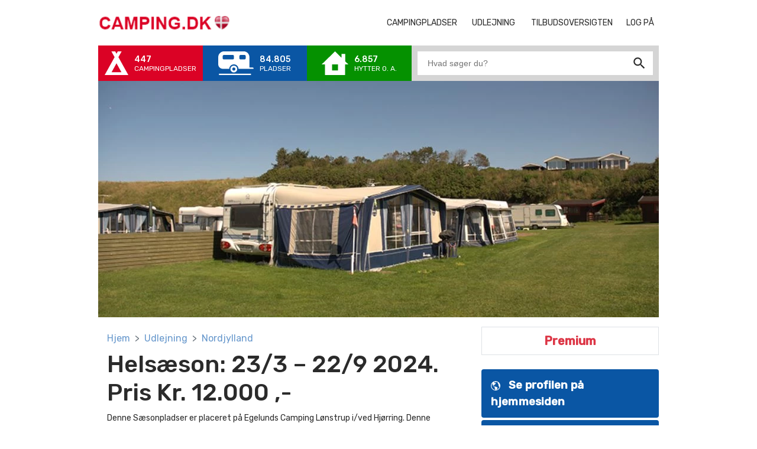

--- FILE ---
content_type: text/html; charset=utf-8
request_url: https://www.camping.dk/udlejning/nordjylland/helsaeson-233-229-2024-pris-kr-12000/
body_size: 21312
content:


<!DOCTYPE html>
<html lang="da">
<head>
    <base href="/">
    <meta charset="utf8">
    <meta name="viewport" content="width=device-width, initial-scale=1.0">
    <link rel="icon" href="/favicon.ico" type="image/x-icon" />
    <link rel="shortcut icon" href="/favicon.ico" type="image/x-icon" />
    <base href="/">

            <script>
                (function (i, s, o, g, r, a, m) {
                    i['GoogleAnalyticsObject'] = r; i[r] = i[r] || function () {
                        (i[r].q = i[r].q || []).push(arguments)
                    }, i[r].l = 1 * new Date(); a = s.createElement(o),
                        m = s.getElementsByTagName(o)[0]; a.async = 1; a.src = g; m.parentNode.insertBefore(a, m)
                })(window, document, 'script', '//www.google-analytics.com/analytics.js', 'ga');

                ga('create', 'UA-87563-1', 'auto');
                ga('send', 'pageview');
            </script>




    


<title> Helsæson: 23/3 – 22/9 2024. Pris Kr. 12.000 ,-</title>
<meta name="description" content="" />
<meta name="keywords" content="">
<meta name="robots" content="INDEX,FOLLOW" />
<link rel="canonical" href="https://www.camping.dk/udlejning/nordjylland/helsaeson-233-229-2024-pris-kr-12000/" />
<meta name="twitter:card" content="summary" />
<meta name="twitter:title" content=" Helsæson: 23/3 – 22/9 2024. Pris Kr. 12.000 ,-" />
<meta name="twitter:description" content="" />
<meta name="twitter:image:src" content="" />
<meta property="og:title" content=" Helsæson: 23/3 – 22/9 2024. Pris Kr. 12.000 ,-" />
<meta property="og:url" content="https://www.camping.dk/udlejning/nordjylland/helsaeson-233-229-2024-pris-kr-12000/" />
<meta property="og:image" content="" />
<meta property="og:description" content="" />
<meta itemprop="name" content=" Helsæson: 23/3 – 22/9 2024. Pris Kr. 12.000 ,-" />
<meta itemprop="description" content="" />
<meta itemprop="image" content="" />
<script type='application/ld+json'>{"@context": "http://schema.org","@type": "Organization","name":"camping.dk","description":"Du finder mere end 500 Campingpladser i Danmark på Camping.dk. Danmarks største database med Campinghytter, Campingvogne m.m. til udlejning.","url":"https://www.camping.dk/","logo":"https://www.camping.dk/media/3101/logo.png","foundingDate":"03/15/2019"}</script>







    
    <link href="/bundles/styles?v=xm01QG6oRIwUbXCQmDSmemBVkR6lKbk9zv1k0SNA6HM1" rel="stylesheet"/>


    
    
    
    

    

    <script src="https://maps.googleapis.com/maps/api/js?v=3.34&key=AIzaSyBUhfLSs3_CMq8vpb8FDXdM55k8hWcI3KQ" async></script>
    
<script>
  (g=>{var h,a,k,p="The Google Maps JavaScript API",c="google",l="importLibrary",q="__ib__",m=document,b=window;b=b[c]||(b[c]={});var d=b.maps||(b.maps={}),r=new Set,e=new URLSearchParams,u=()=>h||(h=new Promise(async(f,n)=>{await (a=m.createElement("script"));e.set("libraries",[...r]+"");for(k in g)e.set(k.replace(/[A-Z]/g,t=>"_"+t[0].toLowerCase()),g[k]);e.set("callback",c+".maps."+q);a.src=`https://maps.${c}apis.com/maps/api/js?`+e;d[q]=f;a.onerror=()=>h=n(Error(p+" could not load."));a.nonce=m.querySelector("script[nonce]")?.nonce||"";m.head.append(a)}));d[l]?console.warn(p+" only loads once. Ignoring:",g):d[l]=(f,...n)=>r.add(f)&&u().then(()=>d[l](f,...n))})({
    key: "",
    v: "weekly",
    // Use the 'v' parameter to indicate the version to use (weekly, beta, alpha, etc.).
    // Add other bootstrap parameters as needed, using camel case.
  });
  
// Initialize and add the map

</script>
        <script>
            initMap = function() {}
        </script>


    <style>
        .wf-active body {
            font-family: 'Rubik',sans-serif;
        }

        .btnList {
            display: flex;
            flex-wrap: wrap;
            align-items: center;
        }

            .btnList li {
                width: 50%;
            }

        .modal-header {
            background-color: #009788;
            color: white;
        }

        .modal {
            z-index: 9999 !important;
        }
    </style>
            <script type="application/ld+json">
                [
                {
                "@context": "https://schema.org/",
                "@type": "WebSite",
                "@id": "https://www.camping.dk/#website",
                "name" : "Camping - Den st&#248;rste camping guide til campingferie i Danmark",
                "description" : "Du finder omkring 450 Campingpladser i Danmark p&#229; Camping.dk. Danmarks st&#248;rste database med Campinghytter, Campingvogne m.m. til udlejning.",
                "url": "https://www.camping.dk/",
                "potentialAction": {
                "@type": "SearchAction",
                "target": "https://www.camping.dk/search?q={search_term_string}",
                "query-input": "required name=search_term_string"
                }
                }
                ]
            </script>

    


    <link href='/bundles/js?v=ifyfd6k8Ps3leMG-mHZYj3MgGxu50lSwzoeL2-T7l8U1' rel='preload' as='script'></script>

    <link href='/bundles/angular?v=yANU2Kui6naHtoFb8V_gvb7VsdYSfOk0QG-j2nj4Ndg1' rel='preload' as='script'></script>

    <link href='/bundles/app?v=J6kfSRdrN94mBxIkasjxO-n-egUB9dbPUvnVaIZ7CZo1' rel='preload' as='script'></script>


    
</head>
<body ng-app="camping.app" ng-controller="camping.controller as ctrl" id="body" ng-strict-di>
    <input type="hidden" id="HaveQueryStringValue" value="No" />
    <input type="hidden" id="HaveQueryStringValueOnudlejning" value="No" />
    <!-- Html.Partial("_AdButlerTop")-->
    
<header ng-init="ctrl.getUser()" class="container container-fluid p-0">
    


    


    <nav class="navbar navbar-expand-md p-0" itemscope itemtype="http://schema.org/SiteNavigationElement">
        <div class="container-fluid">
            <a href="/" class="navbar-brand navbar-nav mr-auto">

                    <img src="/media/2958/camping-dk-logo.png" class="site-logo pl-3 pl-sm-0" alt="CAMPING.DK Logo" />
            </a>
            <div class="dd search-icon-area d-md-none" ng-click="ctrl.showMenu($event)" data-dd-menu="#searchMenu">
                <span class="search-icon d-block"></span>
            </div>
            <button class="navbar-toggler ml-sm-3 collapsed" type="button" data-toggle="collapse" data-target="#navbarCollapse" aria-controls="navbarCollapse" aria-expanded="false" aria-label="Toggle navigation">
                <span class="navbar-toggler-icon"></span>
            </button>
            <div class="collapse navbar-collapse" id="navbarCollapse">
                <ul class="navbar-nav ml-auto my-auto">
                                        <li class="nav-item d-flex align-items-center active" >
                                                    <a class="nav-link dd text-center campingpladserModalBtn" title="Campingpladser" id="campingpladserModalBtn">Campingpladser <span class="sr-only">Campingpladser</span></a>

                                        </li>
                                        <li class="nav-item d-flex align-items-center active" >
                                                <a class="nav-link dd text-center UdlejningModalBtn" title="Udlejning" id="UdlejningModalBtn">Udlejning <span class="sr-only">Udlejning</span></a>

                                        </li>
                                        <li class="nav-item d-flex align-items-center active" >
                                            <a class="nav-link dd text-center" href="/tilbudsoversigten/" title="Tilbudsoversigten">Tilbudsoversigten <span class="sr-only">Tilbudsoversigten</span></a>

                                        </li>
                                        <li class="nav-item d-flex align-items-center active" ng-if=ctrl.hasLoggedin()>
                                            <a class="nav-link dd text-center" href="/dit-instrumentbraet/" title="Dit Instrumentbr&#230;t">Dit Instrumentbr&#230;t <span class="sr-only">Dit Instrumentbr&#230;t</span></a>

                                        </li>
                                        <li class="nav-item d-flex align-items-center active" ng-if=ctrl.hasLoggedin()>
                                            <a class="nav-link dd text-center" href="/support-og-videoer/" title="Support og Videoer">Support og Videoer <span class="sr-only">Support og Videoer</span></a>

                                        </li>
                        <li>
                            <a ng-if="!ctrl.hasLoggedin()" class="nav-link dd " ng-click="ctrl.login($event)">Log p&#229;<span class="sr-only">Login</span></a>
                            <a ng-if="ctrl.hasLoggedin()" class="nav-link dd " ng-click="ctrl.logout($event)">Log ud<span class="sr-only">Logout</span></a>

                        </li>

                </ul>
            </div>
        </div>
        <div class="menu container-fluid">
            <div class="bg-gray">
                <ul class="d-flex flex-row mb-0 list-unstyled">
                    <li class="menu-main-item menu-campsite d-flex align-items-center justify-content-center campingpladserModalBtn" style="cursor: pointer"   ng-controller="campsite.controller as campsiteCtrl">
                        <span class="logo d-none d-md-block"></span>
                        <div class="ml-auto mr-auto ml-md-0 mr-md-0 text-center text-md-left" ng-init="xcampsiteCtrl.totalCampsites.load()">
                            <span ng-cloak class="menu-title f-size-14 font-weight-medium d-block">447</span>
                            <span class="menu-subtitle f-size-12 d-block">CAMPINGPLADSER</span>
                        </div>
                    </li>
                    <li class="menu-main-item menu-pitches d-flex align-items-center justify-content-center campingpladserModalBtn" style="cursor: pointer; background-color:#0A56A4 !important"  ng-controller="rental.controller as rentalCtrl" style="background-color:#0A56A4 !important">
                        <span class="logo d-none d-md-block"></span>
                        <div class="ml-auto mr-auto ml-md-0 mr-md-0 text-center text-md-left" ng-init="rentalCtrl.totalPitches.load()">
                            <span ng-cloak class="menu-title f-size-14 font-weight-medium d-block">84.805</span>
                            <span class="menu-subtitle f-size-12 d-block">PLADSER</span>
                        </div>
                    </li>
                    <li class="menu-main-item menu-rentals d-flex align-items-center justify-content-center UdlejningModalBtn"  style="cursor: pointer;"  ng-controller="rental.controller as rentalCtrl">
                        <span class="logo d-none d-md-block"></span>
                        <div class="ml-auto mr-auto ml-md-0 mr-md-0 text-center text-md-left" ng-init="rentalCtrl.totalRentals.load()">
                            <span ng-cloak class="menu-title f-size-14 font-weight-medium d-block">6.857</span>
                            <span class="menu-subtitle f-size-12 d-block">HYTTER 0. A.</span>
                        </div>
                    </li>
                    <li id="searchMenu" class="dd-menu menu-search">
                        <div class="p-3 p-md-0 w-100 d-md-flex flex-row align-items-center">
                            
                            <div class="search-container d-flex flex-row">
                                <input class="f-size-14 w-100 search-input" type="text" placeholder="Hvad s&#248;ger du?" ng-focus="searchFocused = true" ng-model="ctrl.searchText" ng-keyup="$event.keyCode == 13 && ctrl.search()" />
                                <i class="material-icons d-inline-block" ng-click="ctrl.search()">search</i>
                            </div>
                            <button class="rounded d-block d-md-none mx-auto" ng-click="ctrl.search()">S&#248;g</button>
                        </div>
                    </li>
                </ul>
            </div>
            <div id="campingMenu" class="dd-menu camping-menu menu-hover">
                <div class="content row w-100 h-100">
                    <div class="col-md-6">
                        <span class="heading">CAMPSITES</span>
                        <div class="map d-none d-md-block">

                        </div>
                    </div>
                    <div class="col-md-6">
                        <span class="sub-heading">Search campsites by region</span>
                        <div class="regions d-flex flex-column flex-wrap">
                                    <a href="/campingpladser/nordjylland-og-laesoe/" class="region w-50">Nordjylland og L&#230;s&#248;</a>
                                    <a href="/campingpladser/&#248;stjylland-og-samsoe/" class="region w-50">&#216;stjylland og Sams&#248;</a>
                                    <a href="/campingpladser/vestjylland-og-fanoe/" class="region w-50">Vestjylland og Fan&#248;</a>
                                    <a href="/campingpladser/sydjylland-als-og-roemoe/" class="region w-50">Sydjylland, Als og R&#248;m&#248;</a>
                                    <a href="/campingpladser/fyn-langeland-og-&#230;roe/" class="region w-50">Fyn, Langeland og &#198;r&#248;</a>
                                    <a href="/campingpladser/nord-og-vestsjaelland/" class="region w-50">Nord- og Vestsj&#230;lland</a>
                                    <a href="/campingpladser/storkoebenhavn-og-amager/" class="region w-50">Stork&#248;benhavn og Amager</a>
                                    <a href="/campingpladser/sydsjaelland-moen-og-lolland-falster/" class="region w-50">Sydsj&#230;lland, M&#248;n og Lolland-Falster</a>
                                    <a href="/campingpladser/bornholm/" class="region w-50">Bornholm</a>
                        </div>
                        <a href="/campingpladser/" class="more">See All</a>
                    </div>
                </div>
            </div>
            <div id="rentalMenu" class="dd-menu rental-menu menu-hover">
                <div class="content row w-100 h-100">
                    <div class="col-md-6">
                        <span class="heading">RENTALS</span>
                        <div class="map d-none d-md-block">

                        </div>
                    </div>
                    <div class="col-md-6">
                        <span class="sub-heading">Search rentals by region</span>
                        <div class="regions d-flex flex-column flex-wrap">
                                    <a href="/udlejning/nordjylland/" class="region w-50">Nordjylland</a>
                                    <a href="/udlejning/&#248;stjylland/" class="region w-50">&#216;stjylland</a>
                                    <a href="/udlejning/vestjylland/" class="region w-50">Vestjylland</a>
                                    <a href="/udlejning/sydjylland/" class="region w-50">Sydjylland</a>
                                    <a href="/udlejning/fyn/" class="region w-50">Fyn</a>
                                    <a href="/udlejning/nordsjaelland/" class="region w-50">Nordsj&#230;lland</a>
                                    <a href="/udlejning/storkoebenhavn/" class="region w-50">Stork&#248;benhavn</a>
                                    <a href="/udlejning/sydsjaelland-lollandfalster/" class="region w-50">Sydsj&#230;lland, Lolland/Falster</a>
                                    <a href="/udlejning/bornholm/" class="region w-50">Bornholm</a>
                        </div>
                        <a href="/udlejning/" class="more">See All</a>
                    </div>
                </div>
            </div>
        </div>
    </nav>
    
</header>
    <main role="main" class="container container-fluid px-0 px-lg-3 pt-0 angular-hide {{angulared}}" ng-cloak layout="column">
        

<style>
    .premenu-Mobile {
        display: none;
    }

    .freemenu-Mobile {
        display: none;
    }
    
    .Mobile {
        display: none;
    }

    .Desktop {
        display: block;
    }

    @media (max-width:575px) {
        .premenu-Mobile {
            display: block;
        }

        .premenu-Desktop {
            display: none;
        }

        .freemenu-Mobile {
            display: block;
        }

        .freemenu-Desktop {
            display: none;
        }
        
        .Desktop {
            display: none;
        }

        .Mobile {
            display: block;
        }        
    }
</style>

<div class="home-page">
    <!-- Begin Carousel -->
    <div id="home-carousel" class="carousel slide" data-ride="carousel">
        <div class="carousel-inner">
            <ol class="carousel-indicators mb-1">
            </ol>
                    <div class="carousel-item active">
                        <div class="d-flex flex-column position-relative">
                            <img src="/media/6306/plads2.jpg?anchor=center&amp;mode=crop&amp;width=948&amp;height=400&amp;format=webp&amp;rnd=133517031640000000" onerror="this.onerror=null,this.src='/media/6306/plads2.jpg?anchor=center&amp;mode=crop&amp;width=948&amp;height=400&amp;rnd=133517031640000000'" class="d-block w-100" alt="DE" />
                            
                        </div>
                    </div>
        </div>
    </div>
    <!-- End Carousel -->

    <div class="content container">
        <div class="row campsite-details">
            <div class="col">
                    <nav aria-label="breadcrumb">
                        <ol class="breadcrumb">
                                        <li class="breadcrumb-item"><a href="/">Hjem</a></li>
                                        <li class="breadcrumb-item"><a href="/udlejning/">Udlejning</a></li>
                                        <li class="breadcrumb-item"><a href="/udlejning/nordjylland/">Nordjylland</a></li>
                        </ol>
                    </nav>

                
                <div class="title">
                    <h1> Hels&#230;son: 23/3 – 22/9 2024. Pris Kr. 12.000 ,-</h1>

                        <p class="f-size-14">Denne S&#230;sonpladser er placeret p&#229; Egelunds Camping L&#248;nstrup i/ved  Hj&#248;rring. 
Denne  S&#230;sonpladser er bygget i  og er p&#229; 0 /kvm/m&#178; . Vi har 0 af denne type p&#229; pladsen.</p>

                </div>

                    <div class="description">
                        <h2>Lejrchefen uddyber</h2>
                            <p class="f-size-14 mb-1 clamp">Str&#248;m efter m&#229;ler p&#229; s&#230;sonpladser.
Egelunds Camping er en flot moderne 3-stjernet familieplads, med en hyggelig atmosf&#230;re. Der er god bevoksning omkring pladsen, som ligger sk&#248;nt placeret t&#230;t ved hav og by i fiskerlejet L&#248;nstrup. Pladsen er udstyret med 5-stjernet velf&#230;rds- og sanit&#230;rbygning. Der er familiebaderum, b&#248;rnerum m/puslebord og b&#248;rnetoilet. Samtlige rum er med komfortabel gulvvarme.

P&#229; selve pladsen er der mulighed for tr&#229;dl&#248;st internet, m&#248;ntvaskeri, galleri samt en hyggelig restaurant. Mad ud af huset er ogs&#229; en mulighed, som eventuelt kan nydes i hytten, campingvognen eller teltet. Der er griil gratis til l&#229;ns</p>
                            <p>
                                <a class="more-down" id="unclamp" href="#">Vis mere</a>
                            </p>

                    </div>
                
                <div class="row border justify-content-center p-2 Mobile">

                    <a href="/premium-og-freemium" style="font-weight:bold;font-size:20px;" class="text-success">Premium</a>

                </div>
                
                <div class="row  premium-buttons Mobile">

                    <div ng-controller="camping.controller as ctrl">
                            <a class="mb-1 btn btn-successxx w-100" style="color: white; background-color:#0A56A4 !important" href="https://loenstrup-camping.dk/camping/"
                               ng-click="$event.preventDefault();ctrl.addClicks('Website', 14059, 'https://loenstrup-camping.dk/camping/')">
                                <img src="/Content/images/ico-visit-website.svg" alt="" />
                                Se profilen p&#229; hjemmesiden
                            </a>
                        
                            <a href="https://online.next-stay-booking.dk/search/e58e78ae-f7fb-483f-9bef-cd078e7153c2" class="mb-1 btn btn-dangerxx w-100" style="color: white; background-color:#0A56A4 !important" ng-click="$event.preventDefault();ctrl.addClicks('Booking', 14059, 'https://online.next-stay-booking.dk/search/e58e78ae-f7fb-483f-9bef-cd078e7153c2')">
                                <img src="/Content/images/ico-book-online.svg" alt="" />
                                Book Online
                            </a>
                        
                            <a href="/campingpladser/nordjylland-og-laesoe/egelunds-camping-loenstrup/" class="mb-1 btn btn-danger w-100" rel="noreferrer noopener" style="color: white; bxackground-color:#0A56A4 !important" target="_blank">
                                <img src="/Content/images/ico_campingpladser.svg" alt="" />
                                Se pladsens profilside
                            </a>
                        
                            <a class="mb-1 btn btn-successxx w-100" style="color: white; background-color:#059100 !important" href="/view-rentals?id=7730">
                                <img src="/Content/images/ico_hytter.svg" alt="" />
                                Se anden udlejning p&#229; pladsen
                            </a>
            

            

            
            

            
            
            
                    </div>

                </div> 
                
                <div class="details details-rental mt-4">
                
                    <span id="hide" class="view-more col f-size-15 w-100 text-center btn p-1 text-success d-block">Luk alle</span>
                    <span id="show" class="view-more col f-size-15 w-100 text-center btn p-1 text-success d-none">Vis alt</span>


<style>
    .topShop-bar {
        display: flex;
        align-content: center;
    }

    @media (max-width:767px) {
        .detail-toggle {
            padding: 0px;
        }

        .btnText {
            display: flex;
            margin-bottom: 10px;
        }
    }
</style>

    <div ng-controller="camping.controller as ctrl">
        <div>
            <button id="FaciliteterToggleButton" style="padding-bottom: 0px !important;" class="detail-toggle font-weight-bold "
                    data-toggle="collapse"
                    data-target="#filter3404">
                <span class="btnText">
                    <span class="icon-collapse"></span>
                    Udlejningstype
                </span>
                
            </button>
            <div class="collapse show showingDivOnFaciliteter " id="filter3404" style="margin-top:0px;">
                <div class="row my-0">
                    <div class="col my-0">
                        <ul class="ulfirst">
                                <li>S&#230;sonpladser</li>
                        </ul>
                    </div>
                    <div class="col my-0">
                        <ul class="ulfirst">
                        </ul>
                    </div>
                </div>
                <div class="d-flex justify-content-center">
                    <a onclick="ShowHide(this)" class="btn btn-success show-more-class desktopbutton" style="color:white;">Vis flere</a>
                </div> 
            </div>
        </div>
    </div>

<script src="https://ajax.googleapis.com/ajax/libs/jquery/3.5.1/jquery.min.js"></script>
<script>
    $(function () {
        $(".ulfirst li").hide();
        $(".ulfirst").each(function () {
            if ($(this).find("li").length > 2) {
                $(this).find("li:eq(0)").show();
                $(this).find("li:eq(1)").show();
            }
            else {
                $(this).find("li").show();
                $(this).closest(".showingDivOnFaciliteter").find(".desktopbutton").hide();
            }
        });
       
    })
    function ShowHide(x) {
        var ButtonText = $(x).text();
        if (ButtonText == "Vis flere") {
            $(x).closest(".showingDivOnFaciliteter").find(".ulfirst li").show();
            $(x).text("Vis mindre");
        }
        else {
            $(x).closest(".showingDivOnFaciliteter").find(".ulfirst li").hide();
            $(x).closest(".showingDivOnFaciliteter").find(".ulfirst").each(function () {
                $(this).find("li:eq(0)").show();
                $(this).find("li:eq(1)").show();
            });
            $(x).text("Vis flere");
        }
    };
</script>

<style>
    .topShop-bar {
        display: flex;
        align-content: center;
    }

    @media (max-width:767px) {
        .detail-toggle {
            padding: 0px;
        }

        .btnText {
            display: flex;
            margin-bottom: 10px;
        }
    }
</style>


<script src="https://ajax.googleapis.com/ajax/libs/jquery/3.5.1/jquery.min.js"></script>
<script>
    $(function () {
        $(".ulfirst li").hide();
        $(".ulfirst").each(function () {
            if ($(this).find("li").length > 2) {
                $(this).find("li:eq(0)").show();
                $(this).find("li:eq(1)").show();
            }
            else {
                $(this).find("li").show();
                $(this).closest(".showingDivOnFaciliteter").find(".desktopbutton").hide();
            }
        });
       
    })
    function ShowHide(x) {
        var ButtonText = $(x).text();
        if (ButtonText == "Vis flere") {
            $(x).closest(".showingDivOnFaciliteter").find(".ulfirst li").show();
            $(x).text("Vis mindre");
        }
        else {
            $(x).closest(".showingDivOnFaciliteter").find(".ulfirst li").hide();
            $(x).closest(".showingDivOnFaciliteter").find(".ulfirst").each(function () {
                $(this).find("li:eq(0)").show();
                $(this).find("li:eq(1)").show();
            });
            $(x).text("Vis flere");
        }
    };
</script>

<style>
    .topShop-bar {
        display: flex;
        align-content: center;
    }

    @media (max-width:767px) {
        .detail-toggle {
            padding: 0px;
        }

        .btnText {
            display: flex;
            margin-bottom: 10px;
        }
    }
</style>


<script src="https://ajax.googleapis.com/ajax/libs/jquery/3.5.1/jquery.min.js"></script>
<script>
    $(function () {
        $(".ulfirst li").hide();
        $(".ulfirst").each(function () {
            if ($(this).find("li").length > 2) {
                $(this).find("li:eq(0)").show();
                $(this).find("li:eq(1)").show();
            }
            else {
                $(this).find("li").show();
                $(this).closest(".showingDivOnFaciliteter").find(".desktopbutton").hide();
            }
        });
       
    })
    function ShowHide(x) {
        var ButtonText = $(x).text();
        if (ButtonText == "Vis flere") {
            $(x).closest(".showingDivOnFaciliteter").find(".ulfirst li").show();
            $(x).text("Vis mindre");
        }
        else {
            $(x).closest(".showingDivOnFaciliteter").find(".ulfirst li").hide();
            $(x).closest(".showingDivOnFaciliteter").find(".ulfirst").each(function () {
                $(this).find("li:eq(0)").show();
                $(this).find("li:eq(1)").show();
            });
            $(x).text("Vis flere");
        }
    };
</script>

<style>
    .topShop-bar {
        display: flex;
        align-content: center;
    }

    @media (max-width:767px) {
        .detail-toggle {
            padding: 0px;
        }

        .btnText {
            display: flex;
            margin-bottom: 10px;
        }
    }
</style>


<script src="https://ajax.googleapis.com/ajax/libs/jquery/3.5.1/jquery.min.js"></script>
<script>
    $(function () {
        $(".ulfirst li").hide();
        $(".ulfirst").each(function () {
            if ($(this).find("li").length > 2) {
                $(this).find("li:eq(0)").show();
                $(this).find("li:eq(1)").show();
            }
            else {
                $(this).find("li").show();
                $(this).closest(".showingDivOnFaciliteter").find(".desktopbutton").hide();
            }
        });
       
    })
    function ShowHide(x) {
        var ButtonText = $(x).text();
        if (ButtonText == "Vis flere") {
            $(x).closest(".showingDivOnFaciliteter").find(".ulfirst li").show();
            $(x).text("Vis mindre");
        }
        else {
            $(x).closest(".showingDivOnFaciliteter").find(".ulfirst li").hide();
            $(x).closest(".showingDivOnFaciliteter").find(".ulfirst").each(function () {
                $(this).find("li:eq(0)").show();
                $(this).find("li:eq(1)").show();
            });
            $(x).text("Vis flere");
        }
    };
</script>

<style>
    .topShop-bar {
        display: flex;
        align-content: center;
    }

    @media (max-width:767px) {
        .detail-toggle {
            padding: 0px;
        }

        .btnText {
            display: flex;
            margin-bottom: 10px;
        }
    }
</style>


<script src="https://ajax.googleapis.com/ajax/libs/jquery/3.5.1/jquery.min.js"></script>
<script>
    $(function () {
        $(".ulfirst li").hide();
        $(".ulfirst").each(function () {
            if ($(this).find("li").length > 2) {
                $(this).find("li:eq(0)").show();
                $(this).find("li:eq(1)").show();
            }
            else {
                $(this).find("li").show();
                $(this).closest(".showingDivOnFaciliteter").find(".desktopbutton").hide();
            }
        });
       
    })
    function ShowHide(x) {
        var ButtonText = $(x).text();
        if (ButtonText == "Vis flere") {
            $(x).closest(".showingDivOnFaciliteter").find(".ulfirst li").show();
            $(x).text("Vis mindre");
        }
        else {
            $(x).closest(".showingDivOnFaciliteter").find(".ulfirst li").hide();
            $(x).closest(".showingDivOnFaciliteter").find(".ulfirst").each(function () {
                $(this).find("li:eq(0)").show();
                $(this).find("li:eq(1)").show();
            });
            $(x).text("Vis flere");
        }
    };
</script>

<style>
    .topShop-bar {
        display: flex;
        align-content: center;
    }

    @media (max-width:767px) {
        .detail-toggle {
            padding: 0px;
        }

        .btnText {
            display: flex;
            margin-bottom: 10px;
        }
    }
</style>


<script src="https://ajax.googleapis.com/ajax/libs/jquery/3.5.1/jquery.min.js"></script>
<script>
    $(function () {
        $(".ulfirst li").hide();
        $(".ulfirst").each(function () {
            if ($(this).find("li").length > 2) {
                $(this).find("li:eq(0)").show();
                $(this).find("li:eq(1)").show();
            }
            else {
                $(this).find("li").show();
                $(this).closest(".showingDivOnFaciliteter").find(".desktopbutton").hide();
            }
        });
       
    })
    function ShowHide(x) {
        var ButtonText = $(x).text();
        if (ButtonText == "Vis flere") {
            $(x).closest(".showingDivOnFaciliteter").find(".ulfirst li").show();
            $(x).text("Vis mindre");
        }
        else {
            $(x).closest(".showingDivOnFaciliteter").find(".ulfirst li").hide();
            $(x).closest(".showingDivOnFaciliteter").find(".ulfirst").each(function () {
                $(this).find("li:eq(0)").show();
                $(this).find("li:eq(1)").show();
            });
            $(x).text("Vis flere");
        }
    };
</script>

<style>
    .topShop-bar {
        display: flex;
        align-content: center;
    }

    @media (max-width:767px) {
        .detail-toggle {
            padding: 0px;
        }

        .btnText {
            display: flex;
            margin-bottom: 10px;
        }
    }
</style>


<script src="https://ajax.googleapis.com/ajax/libs/jquery/3.5.1/jquery.min.js"></script>
<script>
    $(function () {
        $(".ulfirst li").hide();
        $(".ulfirst").each(function () {
            if ($(this).find("li").length > 2) {
                $(this).find("li:eq(0)").show();
                $(this).find("li:eq(1)").show();
            }
            else {
                $(this).find("li").show();
                $(this).closest(".showingDivOnFaciliteter").find(".desktopbutton").hide();
            }
        });
       
    })
    function ShowHide(x) {
        var ButtonText = $(x).text();
        if (ButtonText == "Vis flere") {
            $(x).closest(".showingDivOnFaciliteter").find(".ulfirst li").show();
            $(x).text("Vis mindre");
        }
        else {
            $(x).closest(".showingDivOnFaciliteter").find(".ulfirst li").hide();
            $(x).closest(".showingDivOnFaciliteter").find(".ulfirst").each(function () {
                $(this).find("li:eq(0)").show();
                $(this).find("li:eq(1)").show();
            });
            $(x).text("Vis flere");
        }
    };
</script>

<style>
    .topShop-bar {
        display: flex;
        align-content: center;
    }

    @media (max-width:767px) {
        .detail-toggle {
            padding: 0px;
        }

        .btnText {
            display: flex;
            margin-bottom: 10px;
        }
    }
</style>


<script src="https://ajax.googleapis.com/ajax/libs/jquery/3.5.1/jquery.min.js"></script>
<script>
    $(function () {
        $(".ulfirst li").hide();
        $(".ulfirst").each(function () {
            if ($(this).find("li").length > 2) {
                $(this).find("li:eq(0)").show();
                $(this).find("li:eq(1)").show();
            }
            else {
                $(this).find("li").show();
                $(this).closest(".showingDivOnFaciliteter").find(".desktopbutton").hide();
            }
        });
       
    })
    function ShowHide(x) {
        var ButtonText = $(x).text();
        if (ButtonText == "Vis flere") {
            $(x).closest(".showingDivOnFaciliteter").find(".ulfirst li").show();
            $(x).text("Vis mindre");
        }
        else {
            $(x).closest(".showingDivOnFaciliteter").find(".ulfirst li").hide();
            $(x).closest(".showingDivOnFaciliteter").find(".ulfirst").each(function () {
                $(this).find("li:eq(0)").show();
                $(this).find("li:eq(1)").show();
            });
            $(x).text("Vis flere");
        }
    };
</script>

<style>
    .topShop-bar {
        display: flex;
        align-content: center;
    }

    @media (max-width:767px) {
        .detail-toggle {
            padding: 0px;
        }

        .btnText {
            display: flex;
            margin-bottom: 10px;
        }
    }
</style>


<script src="https://ajax.googleapis.com/ajax/libs/jquery/3.5.1/jquery.min.js"></script>
<script>
    $(function () {
        $(".ulfirst li").hide();
        $(".ulfirst").each(function () {
            if ($(this).find("li").length > 2) {
                $(this).find("li:eq(0)").show();
                $(this).find("li:eq(1)").show();
            }
            else {
                $(this).find("li").show();
                $(this).closest(".showingDivOnFaciliteter").find(".desktopbutton").hide();
            }
        });
       
    })
    function ShowHide(x) {
        var ButtonText = $(x).text();
        if (ButtonText == "Vis flere") {
            $(x).closest(".showingDivOnFaciliteter").find(".ulfirst li").show();
            $(x).text("Vis mindre");
        }
        else {
            $(x).closest(".showingDivOnFaciliteter").find(".ulfirst li").hide();
            $(x).closest(".showingDivOnFaciliteter").find(".ulfirst").each(function () {
                $(this).find("li:eq(0)").show();
                $(this).find("li:eq(1)").show();
            });
            $(x).text("Vis flere");
        }
    };
</script>
                
                </div>      
                
                <div class="row contact-details Mobile">
                    <div class="col p-0">
                        <div class="contact-info">
                            <section>
                                <h6>
                                    Kontakt
                                </h6>
                                <p>Egelunds Camping L&#248;nstrup</p>
                                <p>Rubjergvej 21,  Lønstrup</p>
                                    <p>9800 Hj&#248;rring</p>
                            </section>
                
                            <section>
                                <h6>Telefon</h6>

                            </section>
                            
                            <section>
                                <h6>Email</h6>
                                        <p><a style="text-decoration:underline" href="mailto:info@959.dk">info@959.dk</a></p>

                            </section>							

                                <section>
									<h6 style="text-decoration:underline;">
									<a href="https://www.google.com/maps/search/?api=1&query=57.466873,9.797403" target="_blank">
										Se p&#229; kort
									</a></h6>
                                </section>
                        
                            <section>
                    
                                    <h6>Sprog forst&#229;et i receptionen</h6>
                                    <p>
                                            <a href="#" class="profile-flags">
                                                <img class="profile-flags" alt="de" src="/media/3039/flag-de.svg" title="de" />
                                            </a>
                                            <a href="#" class="profile-flags">
                                                <img class="profile-flags" alt="se" src="/media/3038/flag-se.svg" title="se" />
                                            </a>
                                            <a href="#" class="profile-flags">
                                                <img class="profile-flags" alt="uk" src="/media/3041/flag-en.svg" title="uk" />
                                            </a>
                                            <a href="#" class="profile-flags">
                                                <img class="profile-flags" alt="dk" src="/media/3040/flag-dk.svg" title="dk" />
                                            </a>
                                    </p>
                    
                                    <h6>Sprog p&#229; hjemmesiden</h6>
                                    <p>
                                            <a href="#" class="profile-flags">
                                                <img class="profile-flags" alt="dkw" src="/media/3040/flag-dk.svg" title="dkw" />
                                            </a>
                                            <a href="#" class="profile-flags">
                                                <img class="profile-flags" alt="ukw" src="/media/3041/flag-en.svg" title="ukw" />
                                            </a>
                                    </p>
                    
                    
                            </section>
                        </div>
                    </div>
                </div> 
                
            </div>

            <div class="side-bar Desktop">
                <!-- Begin Premium or Freemium -->
                <div class="row border justify-content-center p-2">
                    <a href="/premium-og-freemium" style="font-weight:bold;font-size:20px;" class="text-danger">Premium</a>
                </div>
                <!-- End Premium or Freemium -->
                <div class="row  premium-buttons Desktop">
                    <div ng-controller="camping.controller as ctrl">
                            <a class="mb-1 btn btn-successxx w-100" style="color: white; background-color:#0A56A4 !important" href="https://loenstrup-camping.dk/camping/"
                               ng-click="$event.preventDefault();ctrl.addClicks('Website', 14059, 'https://loenstrup-camping.dk/camping/')">
                                <img src="/Content/images/ico-visit-website.svg" alt="" />
                                Se profilen p&#229; hjemmesiden
                            </a>
                        
                            <a href="https://online.next-stay-booking.dk/search/e58e78ae-f7fb-483f-9bef-cd078e7153c2" class="mb-1 btn btn-dangerxx w-100" style="color: white; background-color:#0A56A4 !important" ng-click="$event.preventDefault();ctrl.addClicks('Booking', 14059, 'https://online.next-stay-booking.dk/search/e58e78ae-f7fb-483f-9bef-cd078e7153c2')">
                                <img src="/Content/images/ico-book-online.svg" alt="" />
                                Book Online
                            </a>
                        
                            <a href="/campingpladser/nordjylland-og-laesoe/egelunds-camping-loenstrup/" class="mb-1 btn btn-danger w-100" rel="noreferrer noopener" style="color: white; bxackground-color:#0A56A4 !important" target="_blank">
                                <img src="/Content/images/ico_campingpladser.svg" alt="" />
                                Se pladsens profilside
                            </a>
                        
                            <a class="mb-1 btn btn-successxx w-100" style="color: white; background-color:#059100 !important" href="/view-rentals?id=7730">
                                <img src="/Content/images/ico_hytter.svg" alt="" />
                                Se anden udlejning p&#229; pladsen
                            </a>
            

            

            
            

            
            
            
                    </div>
                </div>                
                
                <div class="row contact-details Desktop">
                    <div class="col p-0">
                        <div class="contact-info">
                            <section>
                                <h6>
                                    Kontakt
                                </h6>
                                <p>Egelunds Camping L&#248;nstrup</p>
                                <p>Rubjergvej 21,  Lønstrup</p>
                                    <p>9800 Hj&#248;rring</p>
                            </section>

                            <section>
                                <h6>Telefon</h6>

                            </section>
                            
                            <section>
                                <h6>Email</h6>
                                        <p><a style="text-decoration:underline" href="mailto:info@959.dk">info@959.dk</a></p>

                            </section>							

                                <section>
									<h6 style="text-decoration:underline;">
									<a href="https://www.google.com/maps/search/?api=1&query=57.466873,9.797403" target="_blank">
										Se p&#229; kort
									</a></h6>
                                </section>
                        
                            <section>

                                    <h6>Sprog forst&#229;et i receptionen</h6>
                                    <p>
                                            <a href="#" class="profile-flags">
                                                <img class="profile-flags" alt="de" src="/media/3039/flag-de.svg" title="de" />
                                            </a>
                                            <a href="#" class="profile-flags">
                                                <img class="profile-flags" alt="se" src="/media/3038/flag-se.svg" title="se" />
                                            </a>
                                            <a href="#" class="profile-flags">
                                                <img class="profile-flags" alt="uk" src="/media/3041/flag-en.svg" title="uk" />
                                            </a>
                                            <a href="#" class="profile-flags">
                                                <img class="profile-flags" alt="dk" src="/media/3040/flag-dk.svg" title="dk" />
                                            </a>
                                    </p>

                                    <h6>Sprog p&#229; hjemmesiden</h6>
                                    <p>
                                            <a href="#" class="profile-flags">
                                                <img class="profile-flags" alt="dkw" src="/media/3040/flag-dk.svg" title="dkw" />
                                            </a>
                                            <a href="#" class="profile-flags">
                                                <img class="profile-flags" alt="ukw" src="/media/3041/flag-en.svg" title="ukw" />
                                            </a>
                                    </p>


                            </section>
                        </div>
                    </div>
                    
                    <div class="row Desktop">
                        
<div class="section s-offers mt-0 col p-0">
    
    <span class="font-weight-medium f-size-24 text-line-left">Til leje p&#229; andre pladser</span>
    <div>
            <div class="col-12 mx-0 px-0 mt-3">
                <div class="card rounded-0 m-0 h-100">
                        <a href="/udlejning/nordjylland/campinghytte-4-personer-16-m2-aabo-camping/">
                            <div class="img-holder">
                                    <div class="img-card" style="background-image:url(/media/6348/hytte-1.jpg?width=300)"></div>
                            </div>
                        </a>
                                            <span class="pris-fra success">Max. 4 pers. 7 dag. Pris fra Kr. 5250,-</span>   

                    <div class="card-body">
                        <a href="/udlejning/nordjylland/campinghytte-4-personer-16-m2-aabo-camping/"><h5 class="card-title f-size-18">Campinghytte - 4 personer, 16 m2, Aabo Camping</h5></a>
                            <div class="my-2 text-truncate">
                                <span class="f-light-gray f-size-14"><i class="icon-pin"></i> Nordjylland</span>
                                        <span class="f-light-gray f-size-13"> | </span>
                                        <span class="f-light-gray rental-type f-size-14"> Campinghytte</span>
                            </div>
                        <p class="card-text f-size-14"></p>
                    </div>
                </div>
            </div>
            <div class="col-12 mx-0 px-0 mt-3">
                <div class="card rounded-0 m-0 h-100">
                        <a href="/udlejning/nordjylland/transitvaerelse-2-personer/">
                            <div class="img-holder">
                                    <div class="img-card" style="background-image:url(/media/4719/billig-overnatning-hirtshals.png?width=300)"></div>
                            </div>
                        </a>
                                            <span class="pris-fra success">Max. 2 pers. 1 dag. Pris fra Kr. 295,-</span>   

                    <div class="card-body">
                        <a href="/udlejning/nordjylland/transitvaerelse-2-personer/"><h5 class="card-title f-size-18">Transitv&#230;relse 2 personer</h5></a>
                            <div class="my-2 text-truncate">
                                <span class="f-light-gray f-size-14"><i class="icon-pin"></i> Nordjylland</span>
                                        <span class="f-light-gray f-size-13"> | </span>
                                        <span class="f-light-gray rental-type f-size-14"> V&#230;relse</span>
                            </div>
                        <p class="card-text f-size-14"></p>
                    </div>
                </div>
            </div>
            <div class="col-12 mx-0 px-0 mt-3">
                <div class="card rounded-0 m-0 h-100">
                        <a href="/udlejning/nordjylland/lej-en-campingvogn-med-fortelt-aabo-camping/">
                            <div class="img-holder">
                                    <div class="img-card" style="background-image:url(/media/6339/cv1-10-foto3.jpg?width=300)"></div>
                            </div>
                        </a>
                                            <span class="pris-fra success">Max. 5 pers. 7 dag. Pris fra Kr. 4.800,-</span>   

                    <div class="card-body">
                        <a href="/udlejning/nordjylland/lej-en-campingvogn-med-fortelt-aabo-camping/"><h5 class="card-title f-size-18">Lej en campingvogn med fortelt. Aabo Camping</h5></a>
                            <div class="my-2 text-truncate">
                                <span class="f-light-gray f-size-14"><i class="icon-pin"></i> Nordjylland</span>
                                        <span class="f-light-gray f-size-13"> | </span>
                                        <span class="f-light-gray rental-type f-size-14"> Campingvogn</span>
                            </div>
                        <p class="card-text f-size-14"></p>
                    </div>
                </div>
            </div>

        
    </div>
</div>

                    </div>
                </div>
            </div>
        </div>
        
        <div class="row Desktop">
            <div class="col-12  px-0 px-md-2">
                <div class="section s-rentals" ng-controller="rental.controller as rental">


        <span class="font-weight-medium f-size-24 text-line-center d-block text-center mb-3">Udlejning p&#229; campingpladser</span>
        <div class="row px-1 px-md-0" id="related-content">
                <div class="mb-3 col-md-4 px-0 px-md-3">
                    <div class="card rounded-0 m-0 h-100">
                        <a href="/udlejning/nordjylland/campinghytter-1-16-20-kvm-4-personer/">
                            <div class="img-holder">
                                    <div class="img-card" style="background-image:url(/media/6301/hytte1.jpg?width=300)"></div>

                            </div>
                        </a>
                            <span class="pris-fra success">  </span>
                        <div class="card-body">
                            <a href="/udlejning/nordjylland/campinghytter-1-16-20-kvm-4-personer/"><h5 class="card-title">Campinghytter 1, 16-20 kvm, 4 personer</h5></a>
                            <div class="my-2 text-truncate">
                                <span class="f-light-gray f-size-14"><i class="icon-pin"></i> Nordjylland</span>
                                    <span class="f-light-gray f-size-13"> | </span>
                                    <span class="f-light-gray rental-type f-size-14"> Campinghytte</span>
                            </div>
                            <p class="card-text f-size-14"></p>
                        </div>
                    </div>
                </div>
                <div class="mb-3 col-md-4 px-0 px-md-3">
                    <div class="card rounded-0 m-0 h-100">
                        <a href="/udlejning/nordjylland/campinghytter-2-35-kvm-6-personer/">
                            <div class="img-holder">
                                    <div class="img-card" style="background-image:url(/media/6302/hytte2.jpg?width=300)"></div>

                            </div>
                        </a>
                            <span class="pris-fra success">  </span>
                        <div class="card-body">
                            <a href="/udlejning/nordjylland/campinghytter-2-35-kvm-6-personer/"><h5 class="card-title">Campinghytter 2, 35 kvm, 6 personer</h5></a>
                            <div class="my-2 text-truncate">
                                <span class="f-light-gray f-size-14"><i class="icon-pin"></i> Nordjylland</span>
                                    <span class="f-light-gray f-size-13"> | </span>
                                    <span class="f-light-gray rental-type f-size-14"> Campinghytte</span>
                            </div>
                            <p class="card-text f-size-14"></p>
                        </div>
                    </div>
                </div>
                <div class="mb-3 col-md-4 px-0 px-md-3">
                    <div class="card rounded-0 m-0 h-100">
                        <a href="/udlejning/nordjylland/campinghytter-3-35-kvm-6-personer/">
                            <div class="img-holder">
                                    <div class="img-card" style="background-image:url(/media/6303/hytte3.jpg?width=300)"></div>

                            </div>
                        </a>
                            <span class="pris-fra success">  </span>
                        <div class="card-body">
                            <a href="/udlejning/nordjylland/campinghytter-3-35-kvm-6-personer/"><h5 class="card-title">Campinghytter 3, 35 kvm, 6 personer</h5></a>
                            <div class="my-2 text-truncate">
                                <span class="f-light-gray f-size-14"><i class="icon-pin"></i> Nordjylland</span>
                                    <span class="f-light-gray f-size-13"> | </span>
                                    <span class="f-light-gray rental-type f-size-14"> Campinghytte</span>
                            </div>
                            <p class="card-text f-size-14"></p>
                        </div>
                    </div>
                </div>
        </div>
        <div class="row">
            <div class="view-more-container col-md-4 mx-auto">
                <a href="/view-rentals?id=7730" class="view-more col f-size-15 d-block text-center ">Se Mere</a>
            </div>
        </div>
                </div>
            </div>
        </div>        
    </div>
</div>



        <!-- Modal -->
        <div class="modal fade bd-example-modal-lg" id="campingpladserModal" tabindex="-1" role="dialog" aria-labelledby="exampleModalLabel" aria-hidden="true">
            <div class="modal-dialog modal-lg" role="document">
                <div class="modal-content">
                    <div class="modal-header">
                        <h5 class="modal-title" id="exampleModalLabel">Vælg den region, som du vil starte din campingplads-søgning i</h5>
                        <button type="button" class="close" data-dismiss="modal" aria-label="Close">
                            <span aria-hidden="true">&times;</span>
                        </button>
                    </div>
                    <div class="modal-body">
                        <div class="row m-0">
                            <div class="col-md-12 d-md-block" id="filter-box">
                                <ul class="btnList">
                                    <li>
                                        <div class="row">
                                            <div class="col">
                                                <div class="collapse mt-3 ml-1">
                                                    <div class="various-filters">
                                                        <a href="/campingpladser/?type=map&id=" id="WithoutTypeButton" class="view-more col f-size-15 d-block text-center withoutId" style="margin:10px;color:#E81235 !important;"></a>
                                                        <a id="TypeButton" class="view-more col f-size-15 d-block text-center withId" style="margin:10px;color:#E81235 !important;"></a>
                                                    </div>
                                                </div>
                                            </div>
                                        </div>
                                    </li>
                                </ul>
                            </div>
                        </div>
                    </div>
                </div>
            </div>
        </div>


        <!-- Modal -->
        <div class="modal fade bd-example-modal-lg" id="UDLEJNINGModal" tabindex="-1" role="dialog" aria-labelledby="exampleModalLabel" aria-hidden="true">
            <div class="modal-dialog modal-lg" role="document">
                <div class="modal-content">
                    <div class="modal-header">
                        <h5 class="modal-title" id="exampleModalLabel">Vælg den region, som du vil starte at søge efter hytter o.a. til udlejning</h5>
                        <button type="button" class="close" data-dismiss="modal" aria-label="Close">
                            <span aria-hidden="true">&times;</span>
                        </button>
                    </div>
                    <div class="modal-body">
                        <div class="row m-0">
                            <div class="col-md-12 d-md-block" id="filter-box">
                                <ul class="btnList">
                                    <li>
                                        <div class="row">
                                            <div class="col">
                                                <div class="collapse mt-3 ml-1">
                                                    <div class="various-filters">
                                                        <a href="/campingpladser/?type=map&id=" id="WithoutTypeButton" class="view-more col f-size-15 d-block text-center withoutId" style="margin:10px;color:#E81235 !important;"></a>
                                                        <a id="TypeButton" class="view-more col f-size-15 d-block text-center withId" style="margin:10px;color:#E81235 !important;"></a>
                                                    </div>
                                                </div>
                                            </div>
                                        </div>
                                    </li>
                                </ul>
                            </div>
                        </div>
                    </div>
                </div>
            </div>
        </div>
    </main>


    
    
<div class="footer p-0">
    <div class="container-fluid">
        <div class="row" itemscope itemtype="http://schema.org/SiteNavigationElement">
            <div class="col-md-3 border-bottom border-bottom-md-0 p-0">
                <div class="navbar navbar-expand-md left d-flex flex-column align-items-start p-0">
                    <div class="category-title navbar-toggler w-100 pl-5" data-toggle="collapse" data-target="#campsitesCollapse" aria-controls="campsitesCollapse" aria-expanded="false" aria-label="Toggle campsites">
                        CAMPINGPLADS
                    </div>
                    <span class="category-title d-none d-md-block d-lg-block d-xl-block pl-md-3">CAMPINGPLADS</span>
                    <div id="campsitesCollapse" class="collapse navbar-collapse">
                        <ul class="list-unstyled pl-5 pl-md-3 pr-4">
                                <li><a href="/campingpladser/nordjylland-og-laesoe/">Nordjylland og L&#230;s&#248;</a></li>
<!--                                <li><a href="/campingpladser/nordjylland-og-laesoe/">Nordjylland og L&#230;s&#248;</a></li>-->
                                <li><a href="/campingpladser/&#248;stjylland-og-samsoe/">&#216;stjylland og Sams&#248;</a></li>
<!--                                <li><a href="/campingpladser/&#248;stjylland-og-samsoe/">&#216;stjylland og Sams&#248;</a></li>-->
                                <li><a href="/campingpladser/vestjylland-og-fanoe/">Vestjylland og Fan&#248;</a></li>
<!--                                <li><a href="/campingpladser/vestjylland-og-fanoe/">Vestjylland og Fan&#248;</a></li>-->
                                <li><a href="/campingpladser/sydjylland-als-og-roemoe/">Sydjylland, Als og R&#248;m&#248;</a></li>
<!--                                <li><a href="/campingpladser/sydjylland-als-og-roemoe/">Sydjylland, Als og R&#248;m&#248;</a></li>-->
                                <li><a href="/campingpladser/fyn-langeland-og-&#230;roe/">Fyn, Langeland og &#198;r&#248;</a></li>
<!--                                <li><a href="/campingpladser/fyn-langeland-og-&#230;roe/">Fyn, Langeland og &#198;r&#248;</a></li>-->
                                <li><a href="/campingpladser/nord-og-vestsjaelland/">Nord- og Vestsj&#230;lland</a></li>
<!--                                <li><a href="/campingpladser/nord-og-vestsjaelland/">Nord- og Vestsj&#230;lland</a></li>-->
                                <li><a href="/campingpladser/storkoebenhavn-og-amager/">Stork&#248;benhavn og Amager</a></li>
<!--                                <li><a href="/campingpladser/storkoebenhavn-og-amager/">Stork&#248;benhavn og Amager</a></li>-->
                                <li><a href="/campingpladser/sydsjaelland-moen-og-lolland-falster/">Sydsj&#230;lland, M&#248;n og Lolland-Falster</a></li>
<!--                                <li><a href="/campingpladser/sydsjaelland-moen-og-lolland-falster/">Sydsj&#230;lland, M&#248;n og Lolland-Falster</a></li>-->
                                <li><a href="/campingpladser/bornholm/">Bornholm</a></li>
<!--                                <li><a href="/campingpladser/bornholm/">Bornholm</a></li>-->
                        </ul>
                    </div>
                </div>
            </div>
            <div class="col-md-2 border-bottom border-bottom-md-0 p-0">
                <div class="navbar navbar-expand-md left d-flex flex-column align-items-start p-0">
                    <div class="category-title navbar-toggler w-100 pl-5" data-toggle="collapse" data-target="#rentalsCollapse" aria-controls="rentalsCollapse" aria-expanded="false" aria-label="Toggle rentals">
                        UDLEJNING
                    </div>
                    <span class="category-title d-none d-md-block d-lg-block d-xl-block pl-md-3">UDLEJNING</span>
                    <div id="rentalsCollapse" class="collapse navbar-collapse">
                        <ul class="list-unstyled pl-5 pl-md-3 pr-4">
<!--                                <li><a href="/search-rental?udlejningstype=campinghytte&view=udlejningstype">Campinghytte</a></li>-->
                                <li><a href="/udlejning?udlejningstype=campinghytte&view=udlejningstype">Campinghytte</a></li>
<!--                                <li><a href="/search-rental?udlejningstype=mobilehomes&view=udlejningstype">Mobilehomes</a></li>-->
                                <li><a href="/udlejning?udlejningstype=mobilehomes&view=udlejningstype">Mobilehomes</a></li>
<!--                                <li><a href="/search-rental?udlejningstype=campingvogn&view=udlejningstype">Campingvogn</a></li>-->
                                <li><a href="/udlejning?udlejningstype=campingvogn&view=udlejningstype">Campingvogn</a></li>
<!--                                <li><a href="/search-rental?udlejningstype=teltvogn&view=udlejningstype">Teltvogn</a></li>-->
                                <li><a href="/udlejning?udlejningstype=teltvogn&view=udlejningstype">Teltvogn</a></li>
<!--                                <li><a href="/search-rental?udlejningstype=glamping-/villatelt&view=udlejningstype">Glamping-/Villatelt</a></li>-->
                                <li><a href="/udlejning?udlejningstype=glamping-/villatelt&view=udlejningstype">Glamping-/Villatelt</a></li>
<!--                                <li><a href="/search-rental?udlejningstype=s&#230;sonpladser&view=udlejningstype">S&#230;sonpladser</a></li>-->
                                <li><a href="/udlejning?udlejningstype=s&#230;sonpladser&view=udlejningstype">S&#230;sonpladser</a></li>
<!--                                <li><a href="/search-rental?udlejningstype=standplads/pitch&view=udlejningstype">Standplads/Pitch</a></li>-->
                                <li><a href="/udlejning?udlejningstype=standplads/pitch&view=udlejningstype">Standplads/Pitch</a></li>
<!--                                <li><a href="/search-rental?udlejningstype=v&#230;relse&view=udlejningstype">V&#230;relse</a></li>-->
                                <li><a href="/udlejning?udlejningstype=v&#230;relse&view=udlejningstype">V&#230;relse</a></li>
<!--                                <li><a href="/search-rental?udlejningstype=lejlighed&view=udlejningstype">Lejlighed</a></li>-->
                                <li><a href="/udlejning?udlejningstype=lejlighed&view=udlejningstype">Lejlighed</a></li>
<!--                                <li><a href="/search-rental?udlejningstype=feriehus&view=udlejningstype">Feriehus</a></li>-->
                                <li><a href="/udlejning?udlejningstype=feriehus&view=udlejningstype">Feriehus</a></li>
<!--                                <li><a href="/search-rental?udlejningstype=shelter&view=udlejningstype">Shelter</a></li>-->
                                <li><a href="/udlejning?udlejningstype=shelter&view=udlejningstype">Shelter</a></li>
                        </ul>
                    </div>
                </div>
            </div>
            <div class="col-md-2 border-bottom border-bottom-md-0 p-0">
                <div class="navbar navbar-expand-md left d-flex flex-column align-items-start p-0">
                    <div class="category-title navbar-toggler w-100 pl-5" data-toggle="collapse" data-target="#companyCollapse" aria-controls="companyCollapse" aria-expanded="false" aria-label="Toggle company">
                        VIRKSOMHED
                    </div>
                    <span class="category-title d-none d-md-block d-lg-block d-xl-block pl-md-3">VIRKSOMHED</span>
                    <div id="companyCollapse" class="collapse navbar-collapse">
                        <ul class="list-unstyled pl-5 pl-md-3 pr-4">
                                <li><a href="/tilbudsoversigten/">Tilbudsoversigten</a></li>
                                <li><a href="/nyhedsoversigten/">Nyhedsoversigten</a></li>
                                <li><a href="/eventssoversigten/">Eventssoversigten</a></li>
                                <li><a href="/artikel/">Artikel</a></li>
                                <li><a href="/camping-i-danmark/">Camping i Danmark</a></li>
                                <li><a href="/int-campingguide/">Int. Campingguide</a></li>
                                <li><a href="/om-os/">Om Os</a></li>
                                <li><a href="/kontakt-os/">Kontakt Os</a></li>
                                <li><a href="/persondatapolitik/">Persondatapolitik</a></li>
                        </ul>
                    </div>
                </div>
            </div>
            <div class="col-md-5 p-0 d-sm-block" >
                <div class="navbar navbar-expand-md left d-none d-sm-flex flex-column align-items-start border-bottom border-bottom-md-0 p-0 pl-md-3 mt-md-5">
                    <div class="category-title navbar-toggler w-100 pl-5" data-toggle="collapse" data-target="#quicksearchCollapse" aria-controls="quicksearchCollapse" aria-expanded="false" aria-label="Toggle quicksearch">
                        QUICKSEARCH
                    </div>
                    <div id="quicksearchCollapse" class="collapse navbar-collapse">
                        <ul class="d-flex flex-row list-unstyled pl-5 pl-md-3 pr-4">
                                    <li class="mr-3 flag">
                                        <a target="_blank" href="http://www.campingpladser-i-danmark.dk/">
                                            <img class="lazyload" data-src="/media/3040/flag-dk.svg" alt="Denmark" />
                                        </a>
                                    </li>
                                    <li class="mr-3 flag">
                                        <a target="_blank" href="http://www.campingplasser-i-danmark.dk/">
                                            <img class="lazyload" data-src="/media/3043/flag-no.svg" alt="NO" />
                                        </a>
                                    </li>
                                    <li class="mr-3 flag">
                                        <a target="_blank" href="http://www.campingplatser-i-danmark.se/">
                                            <img class="lazyload" data-src="/media/3038/flag-se.svg" alt="SE" />
                                        </a>
                                    </li>
                                    <li class="mr-3 flag">
                                        <a target="_blank" href="http://www.campings-in-denemarken.dk/">
                                            <img class="lazyload" data-src="/media/3046/flags-nl.svg" alt="NL" />
                                        </a>
                                    </li>
                                    <li class="mr-3 flag">
                                        <a target="_blank" href="http://www.campingplatze-in-danemark.de/">
                                            <img class="lazyload" data-src="/media/3039/flag-de.svg" alt="DE" />
                                        </a>
                                    </li>
                                    <li class="mr-3 flag">
                                        <a target="_blank" href="http://www.camping-sites-in-denmark.com/">
                                            <img class="lazyload" data-src="/media/3041/flag-en.svg" alt="EN" />
                                        </a>
                                    </li>
                        </ul>
                    </div>
                </div>
				
                <div class="navbar navbar-expand-md left d-flex flex-column align-items-start border-bottom border-bottom-md-0 p-0 pl-md-3">
                    <div class="category-title navbar-toggler w-100 pl-5" data-toggle="collapse" data-target="#subscribeCollapse" aria-controls="subscribeCollapse" aria-expanded="false" aria-label="Toggle subscribe">
                        TILMELD DIG TIL VORES NYHEDSBREV
                    </div>
                    <span class="category-title d-none d-md-block d-lg-block d-xl-block pl-md-3">TILMELD DIG TIL VORES NYHEDSBREV</span>
             
                        <form id="subscribeCollapse" class="collapse navbar-collapse pl-5 pl-md-3 pr-4 pb-4" ng-submit="subscribe('https://camping.us20.list-manage.com/subscribe?u=80fed1f7f70c05f21d6828b87&amp;id=64b5f4579b')">
                            <div class="email-container mb-2 mb-md-0">
                            <input type="text" class="w-100" placeholder="Indtast email adresse" id="subscribe-email"/>
                            </div>
                        <button class="button-subscribe" type="submit">ABONN&#201;R</button>
                        </form>
            
                </div>
				
                <div class="navbar align-items-center">
                    <ul class="d-flex flex-row list-unstyled ml-auto mr-auto ml-md-3 mr-md-0 mt-3">

                                <li class="mr-3">
                                    <a target="_blank" href="https://www.facebook.com/Camping.dk">
                                        <img class="lazyload" data-src="/media/2980/ico-fb.png" alt="Facebook"/>
                                    </a>
                                </li>
                    </ul>
                </div>
            </div>
        </div>
    </div>
    <div class="d-flex copyright">
        <span class="text-center mx-auto">Copyright © 2026 Camping.dk</span>
    </div>
</div>
    <span href="#" class="scroll-top hide" id="scroll-top"></span>


    <script>

    var parser = new DOMParser;

    var umbracoDictionary = {
        Name: parser.parseFromString('Navn', 'text/html').body.textContent,
        CompanyName: parser.parseFromString('Firmanavn', 'text/html').body.textContent,
        Address: parser.parseFromString('Adresse', 'text/html').body.textContent,
        Region: parser.parseFromString('Omr&#229;de / Region', 'text/html').body.textContent,
        Details: parser.parseFromString('Detaljer', 'text/html').body.textContent,
        PreviewPage: parser.parseFromString('preview side', 'text/html').body.textContent,
        PhoneNumber: parser.parseFromString('Telefonnummer', 'text/html').body.textContent,
        Email: parser.parseFromString('E-mail', 'text/html').body.textContent,
        FaxNumber: parser.parseFromString('Fax Nummer', 'text/html').body.textContent,
        ZipCode: parser.parseFromString('Postnummer', 'text/html').body.textContent,
        CityName: parser.parseFromString('Bynavn', 'text/html').body.textContent,
        BookingSystem: parser.parseFromString('Reservationssystem', 'text/html').body.textContent,
        Description: parser.parseFromString('Beskrivelse', 'text/html').body.textContent,
        PremiumContent: parser.parseFromString('Premium Lejrchefen uddyber', 'text/html').body.textContent,

        FormErrorsInvalid: parser.parseFromString('Indtast en gyldig {0}.', 'text/html').body.textContent,
        FormErrorsMin: parser.parseFromString('{0} skal v&#230;re l&#230;ngere end {1} tegn.', 'text/html').body.textContent,
        FormErrorsOverflow: parser.parseFromString('{0} skal v&#230;re mindre end {1} tegn langt.', 'text/html').body.textContent,
        FormErrorsRequired: parser.parseFromString('Indtast {0}.', 'text/html').body.textContent,
        FormErrorsInvalidUrl: parser.parseFromString('Indtast en gyldig webadresse', 'text/html').body.textContent,

        Save: parser.parseFromString('Gem', 'text/html').body.textContent,
        Cancel: parser.parseFromString('Afbestille', 'text/html').body.textContent,
        Delete: parser.parseFromString('Slet', 'text/html').body.textContent,
        LanguageUnderstood: parser.parseFromString('Sprog forst&#229;et i receptionen', 'text/html').body.textContent,
        LanguangeOnWebsite: parser.parseFromString('Sprog p&#229; hjemmesiden', 'text/html').body.textContent,
        OpeningPeriodFrom: parser.parseFromString('&#197;bningsperiode fra', 'text/html').body.textContent,
        OpeningPeriodTo: parser.parseFromString('&#197;bningsperiode til', 'text/html').body.textContent,
        Filters: parser.parseFromString('Filtre', 'text/html').body.textContent,
        ViewClick: parser.parseFromString('Visninger/klik', 'text/html').body.textContent,
        Stars: parser.parseFromString('Klassifikation', 'text/html').body.textContent,
        NumberOfDays: parser.parseFromString('Antal Dage', 'text/html').body.textContent,
        NumberOfPersons: parser.parseFromString('Antal personer', 'text/html').body.textContent,
        PriceFrom: parser.parseFromString('Pris fra', 'text/html').body.textContent,
        PriceProfile: parser.parseFromString('Prisprofil', 'text/html').body.textContent,
        NoChanges: parser.parseFromString('Der blev ikke foretaget nogen &#230;ndringer', 'text/html').body.textContent,
        Confirmation: parser.parseFromString('Bekr&#230;ftelse', 'text/html').body.textContent,
        Update: parser.parseFromString('Opdatering', 'text/html').body.textContent,
        SelectCity: parser.parseFromString('V&#230;lg venligst en by', 'text/html').body.textContent,
        NoCities: parser.parseFromString('Ingen byer matchende {0} blev funde', 'text/html').body.textContent,
        Website: parser.parseFromString('Internet side', 'text/html').body.textContent,
        City: parser.parseFromString('By', 'text/html').body.textContent,
        BuildYear: parser.parseFromString('Bygge&#229;r', 'text/html').body.textContent,
        PageTitle: parser.parseFromString('Sidetitel', 'text/html').body.textContent,
        Abstract: parser.parseFromString('Abstrakt', 'text/html').body.textContent,
        Savings: parser.parseFromString('Opsparing', 'text/html').body.textContent,
        New: parser.parseFromString('Ny', 'text/html').body.textContent,

        Yes: parser.parseFromString('Ja', 'text/html').body.textContent,
        No: parser.parseFromString('Ingen', 'text/html').body.textContent,

        UploadPhoto: parser.parseFromString('Upload Foto', 'text/html').body.textContent,
        ChoosePhoto: parser.parseFromString('V&#230;lg Foto', 'text/html').body.textContent,
        RemovePhoto: parser.parseFromString('Fjern dette foto?', 'text/html').body.textContent,
        UploadPhotoText: parser.parseFromString(parser.parseFromString('Du kan tilf&#248;je op til i alt {0} foto/s (jpg, png, gif)', 'text/html').body.textContent, 'text/html').body.textContent,
        Photos: parser.parseFromString('Fotos', 'text/html').body.textContent,
        NoPhotos: parser.parseFromString('Ingen Fotos', 'text/html').body.textContent,
        PhotoDeleted: parser.parseFromString('Foto slettet', 'text/html').body.textContent,
        PhotoUploaded: parser.parseFromString('Foto uploadet.', 'text/html').body.textContent,
        SelectRegion: parser.parseFromString('V&#230;lg en region', 'text/html').body.textContent,
        PhotoDescription: parser.parseFromString('Foto Beskrivelse', 'text/html').body.textContent,

        Campsites: parser.parseFromString('Campingplads', 'text/html').body.textContent,
        MyCampsites: parser.parseFromString('Min Campingplads', 'text/html').body.textContent,
        DeleteCampsite: parser.parseFromString('Slet denne Campingplads?', 'text/html').body.textContent,
        CampsiteDeleted: parser.parseFromString('Campingplads slettet', 'text/html').body.textContent,
        CampsiteSaved: parser.parseFromString('Campingplads gemt', 'text/html').body.textContent,
        UpdateCampsite: parser.parseFromString('Opdatere Campingpladsen?', 'text/html').body.textContent,
        UpdateCampsite: parser.parseFromString('Opdatere Campingpladsen?', 'text/html').body.textContent,
        CampsiteUpdated: parser.parseFromString('Campingplads opdateret.', 'text/html').body.textContent,
        SaveCampsite: parser.parseFromString('Gem campingpladsen?', 'text/html').body.textContent,
        CampsiteProfile: parser.parseFromString('Campingplads Profil', 'text/html').body.textContent,
        CampsiteCancel: parser.parseFromString('Annuller oprettelse af campingplads?', 'text/html').body.textContent,
        SelectCampsite: parser.parseFromString('Select campsite', 'text/html').body.textContent,

        Rentals: parser.parseFromString('Udlejning', 'text/html').body.textContent,
        UpdateRental: parser.parseFromString('Opdater Leje?', 'text/html').body.textContent,
        RentalUpdated: parser.parseFromString('Udlejning Opdateret.', 'text/html').body.textContent,
        SaveRental: parser.parseFromString('Spar leje?', 'text/html').body.textContent,
        RentalSaved: parser.parseFromString('Udlejning gemt.', 'text/html').body.textContent,
        RentalUpdated: parser.parseFromString('Udlejning Opdateret.', 'text/html').body.textContent,
        RentalDelete: parser.parseFromString('Slet denne Udlejning?', 'text/html').body.textContent,
        RentalDeleted: parser.parseFromString('Udlejning slettet.', 'text/html').body.textContent,
        RentalCancel: parser.parseFromString('Annuller oprettelse af udlejning?', 'text/html').body.textContent,
        RentalType: parser.parseFromString('Udlejningstype', 'text/html').body.textContent,
        TypeRentalname: parser.parseFromString('skriv udlejningsnavn for at se kampe', 'text/html').body.textContent,
        AddAnotherRental: parser.parseFromString('Tilf&#248;j en anden leje', 'text/html').body.textContent,

        Offers: parser.parseFromString('Tilbud', 'text/html').body.textContent,
        offerDeleted: parser.parseFromString('Tilbud slettet', 'text/html').body.textContent,
        offerSaved: parser.parseFromString('Tilbud gemt', 'text/html').body.textContent,
        offerUpdated: parser.parseFromString('Tilbud Opdateret', 'text/html').body.textContent,
        Saveoffer: parser.parseFromString('Gem tilbud?', 'text/html').body.textContent,
        Updateoffer: parser.parseFromString('Opdater tilbud?', 'text/html').body.textContent,
        offerDelete: parser.parseFromString('Slet Tilbud?', 'text/html').body.textContent,

        ProfileUpdated: parser.parseFromString('Profil opdateret', 'text/html').body.textContent,
        ProfileUpdate: parser.parseFromString('Opdater profil?', 'text/html').body.textContent,

        Signup: parser.parseFromString('Tilmelde', 'text/html').body.textContent,
        Login: parser.parseFromString('Log p&#229;', 'text/html').body.textContent,
        Password: parser.parseFromString('Adgangskode', 'text/html').body.textContent,
        SignupCancel: parser.parseFromString('Annuller kunde tilmeld?', 'text/html').body.textContent,
        SignupSuccess: parser.parseFromString('Registreret succesfuldt', 'text/html').body.textContent,
        Logout: parser.parseFromString('Log ud', 'text/html').body.textContent,
        LogoutConfirm: parser.parseFromString('Er du sikker p&#229;, at du vil logge ud?', 'text/html').body.textContent,

        TermsAndConditions: parser.parseFromString('Betingelserne', 'text/html').body.textContent,
        AcceptTerms: parser.parseFromString('Ja jeg accepter', 'text/html').body.textContent,
        VisualFromDate: parser.parseFromString('Visuel fra dato', 'text/html').body.textContent,
        OfferStart: parser.parseFromString('Tilbud Start', 'text/html').body.textContent,
        OfferExpire: parser.parseFromString('Tilbud Udl&#248;ber', 'text/html').body.textContent,
        LinkToOwnWebsite: parser.parseFromString('Link til eget website', 'text/html').body.textContent,
        MustAcceptTerms: parser.parseFromString('Godkend Vilk&#229;rene', 'text/html').body.textContent,
        Responsible: parser.parseFromString('Ansvarlig', 'text/html').body.textContent,

        NoOfRentals: parser.parseFromString('Antal udlejningsenheder', 'text/html').body.textContent,
        NoOfPitches: parser.parseFromString('Antal Pladser', 'text/html').body.textContent,
        Acres: parser.parseFromString('Hektar', 'text/html').body.textContent,
        Size: parser.parseFromString('St&#248;rrelse i kvm', 'text/html').body.textContent,
        NoOfThisType: parser.parseFromString('Antal af denne type', 'text/html').body.textContent,
        MobileNumber: parser.parseFromString('Mobil', 'text/html').body.textContent,
        CVRNR: parser.parseFromString('CVR-NR', 'text/html').body.textContent,
        Article: parser.parseFromString('Artikel', 'text/html').body.textContent,
        OfferType: parser.parseFromString('Tilbudstype', 'text/html').body.textContent,
        AccommodationType: parser.parseFromString('Overnatningsform', 'text/html').body.textContent,
        Electricity: parser.parseFromString('V&#230;lg om el er excl. eller incl.', 'text/html').body.textContent,
        UseDeepLink: parser.parseFromString('Anbefalet at bruge dybt link.', 'text/html').body.textContent,
        Publish: parser.parseFromString('Udgiv', 'text/html').body.textContent,
        OfferSavings: parser.parseFromString('Spar', 'text/html').body.textContent,
        AlternativeHeadline: parser.parseFromString('Alternativ overskrift', 'text/html').body.textContent,
        Clicks: parser.parseFromString('Klik', 'text/html').body.textContent,
        Views: parser.parseFromString('Visninger', 'text/html').body.textContent,
        PageVisits: parser.parseFromString('Sidebes&#248;g', 'text/html').body.textContent,
        Regret: parser.parseFromString('FORTRYD', 'text/html').body.textContent,
        RentalHeadline: parser.parseFromString('Overskrift p&#229; profilen', 'text/html').body.textContent,
        RentalsDeepLink: parser.parseFromString('Et dybt link til din egen hjemmeside, hvor profilen er beskrevet yderligere', 'text/html').body.textContent,
        ImageUpload: parser.parseFromString('Upload foto', 'text/html').body.textContent,
        MaximumFileSizeReach: parser.parseFromString('Maksimal filst&#248;rrelse er 10mb hver', 'text/html').body.textContent,

        
        DeletePhoto: parser.parseFromString('Slet Foto', 'text/html').body.textContent,
        DeleteProfile: parser.parseFromString('Slet Profil', 'text/html').body.textContent,
    }


</script>

    
    <link href="/bundles/material?v=-p5LbeKOOwyIUe0eMD3rWb907Z7igbYWDJ_SG4M_fGU1" rel="stylesheet"/>

    <script src="/bundles/js?v=ifyfd6k8Ps3leMG-mHZYj3MgGxu50lSwzoeL2-T7l8U1"></script>

    

    <script>
        var collapsable = $('.details .collapse');
        $('#hide').click(function () {
            for (let i = 0; i < collapsable.length; i++) {
                $(collapsable[i]).collapse('hide');
            }
            $('#show').addClass("d-block");
            $('#show').removeClass("d-none");
            $(this).addClass("d-none");
            $(this).removeClass("d-block");
        });

        $('#show').click(function () {
            for (let i = 0; i < collapsable.length; i++) {
                $(collapsable[i]).collapse('show');
            }
            $('#hide').addClass("d-block");
            $('#hide').removeClass("d-none");
            $(this).addClass("d-none");
            $(this).removeClass("d-block");
        });

        $('#unclamp').click(function (e) {
            e.preventDefault();
            $('.clamp').toggleClass('expand');
            $(this).hide();
        });
    </script>



    <script type="text/javascript">

        window.onscroll = function () {
            if (document.body.scrollTop > 160 || document.documentElement.scrollTop > 160) {
                $('#scroll-top').removeClass('hide')
            } else {
                $('#scroll-top').addClass('hide')
            }
        };

        $("#scroll-top").click(function () {
            $("html, body").animate({ scrollTop: 0 }, "slow");
        });

    </script>

    <script src="https://cdnjs.cloudflare.com/ajax/libs/lazysizes/4.1.5/lazysizes.min.js" integrity="sha256-I3otyfIRoV0atkNQtZLaP4amnmkQOq0YK5R5RFBd5/0=" crossorigin="anonymous"></script>
    <script src="https://cdnjs.cloudflare.com/ajax/libs/webfont/1.6.28/webfontloader.js"></script>
    <script src="https://cdn.jsdelivr.net/npm/js-cookie@2.2.1/src/js.cookie.min.js"></script>
    <script>
        document.addEventListener("lazybeforeunveil", function (event) {
            var bg = event.target.getAttribute('data-bg');
            if (bg) {
                console.log(bg);
                event.target.style.backgroundImage = 'url(' + bg + ')';
            }
        });
    </script>
    <script type="text/javascript">

        $('#filter').click(function () {
            $('#filter-box').toggleClass('d-none');
            $('#hide-filters').toggleClass('d-none');
            $('#show-filters').toggleClass('d-none');
        });

        $('#clear-all').click(function () {
            $('.collapse').collapse('hide');
        });

        $('#toggle-search-type').mouseout(function () {
            setTimeout(function () {
                $('#toggle-search-type').blur()
            }, 100);
        });

        WebFont.load({
            google: {
                families: ['Rubik:300,400,500']
            }
        });

        

        var emailSubscribeMain = document.querySelector("#subscribeCollapse");
        var emailSubscribeFloat = document.querySelector("#email-subscription-float");
        var observer = new IntersectionObserver(function (entries, observer) {
            entries.forEach(function (entry) {
                if (entry.intersectionRatio > 0) {
                    $(emailSubscribeFloat).removeClass("show");
                } else {
                    $(emailSubscribeFloat).addClass("show");
                }
            });
        });
        observer.observe(emailSubscribeMain);

        $(document).ready(function () {
            $("#email-subscribe-form").submit(function () {
                event.preventDefault();
                $.ajax({
                    url: "https://camping.us20.list-manage.com/subscribe/post-json?c=?",
                    method: "GET",
                    data: $(this).serialize(),
                    contentType: "application/json; charset=utf-8",
                    dataType: 'jsonp',
                    success: function (data) {
                        if (data.result == "success") {
                            Cookies.set("emailSubscribe", true, { expires: 365 });
                            window.location.href = "http://www.camping.dk/thank-you-for-subscribing/"
                        } else {
                            if (data.msg) {
                                $("#mc-message").html(data.msg);
                                $("#mc-message").removeClass("mb-0");
                            }
                        }
                    }
                })
            })

            $("#mc-email").change(function () {
                var hasError = $("#mc-message").html();
                if (hasError) {
                    $("#mc-message").html("");
                }
            })
        });
    </script>

    <script>
        var filterRepo = function () {
            var filterRegion = function () {
                $(".FilterRegionBtn").click(function () {
                    var dataId = $(this).attr("data-id");
                    var region = $(`#${dataId}`);
                    if (!region.hasClass("md-checked")) {
                        region.click();
                    }
                    else {
                        console.log("Already filtered!!");
                    }

                    $("#campingpladserModal").modal("hide");
                });
            },
                getRegions = function () {
                    var haveQueryStringValue = $("#HaveQueryStringValue").val();
                    var popupContainer = $("#campingpladserModal ul");
                    $.ajax({
                        url: "umbraco/api/search/GetRegionFilters",
                        type: "POST",
                        data: { Type: 1 },
                        success: function (response) {
                            if (response.Success) {
                                var regions = response.Data;
                                var html = "";
                                if (regions.length > 0) {
                                    for (var i = 0; i < regions.length; i++) {
                                        if (haveQueryStringValue === "No") {
                                            html += `<li>
                                                            <div class="row">
                                                                <div class="col">
                                                                    <div class="mt-3 ml-1">
                                                                        <div class="various-filters">
                                                                            <a href="/campingpladser/?type=map&id=${regions[i].Id}" id="WithoutTypeButton" class="view-more col f-size-15 d-block text-center withoutId" style="margin:10px;color:#E81235 !important;">${regions[i].Name}</a>
                                                                        </div>
                                                                    </div>
                                                                </div>
                                                            </div>
                                                        </li>`;
                                        }
                                        else {
                                            html += `<li>
                                                        <div class="row">
                                                            <div class="col">
                                                                <div class="mt-3 ml-1">
                                                                    <div class="various-filters">
                                                                        <a data-id="filter-name-${regions[i].Id}" class="FilterRegionBtn view-more col f-size-15 d-block text-center withId" style="margin:10px;color:#E81235 !important;">${regions[i].Name}</a>
                                                                    </div>
                                                                </div>
                                                            </div>
                                                        </div>
                                                    </li>`;
                                        }
                                    }

                                    popupContainer.html(html);
                                    filterRegion();
                                }
                            }
                            else {
                                alert(response.ErrorMessage);
                            }
                        },
                        error: function (error) {

                        }
                    });
                },
                init = function () {
                    getRegions();

                    $(".campingpladserModalBtn").click(function () {
                        $("#campingpladserModal").modal("show");
                    });
                };
            return {
                init: init
            };
        }();


        var filterRepoUDLEJNING = function () {
            var filterRegion = function () {
                $(".FilterRegionBtn").click(function () {
                    var dataId = $(this).attr("data-id");
                    var region = $(`#${dataId}`);
                    if (!region.hasClass("md-checked")) {
                        region.click();
                    }
                    else {
                        console.log("Already filtered!!");
                    }

                    $("#UDLEJNINGModal").modal("hide");
                });
            },
                getUdlejningRegions = function () {
                    var haveQueryStringValue = $("#HaveQueryStringValueOnudlejning").val();
                    var popupContainer = $("#UDLEJNINGModal ul");
                    $.ajax({
                        url: "umbraco/api/search/GetRegionFilters",
                        type: "POST",
                        data: { Type: 2 },
                        success: function (response) {
                            if (response.Success) {
                                var regions = response.Data;
                                var html = "";
                                if (regions.length > 0) {
                                    for (var i = 0; i < regions.length; i++) {
                                        if (haveQueryStringValue === "No") {
                                            html += `<li>
                                                        <div class="row">
                                                            <div class="col">
                                                                <div class="mt-3 ml-1">
                                                                    <div class="various-filters">
                                                                        <a href="/udlejning/?type=map&id=${regions[i].Id}" id="WithoutTypeButton" class="view-more col f-size-15 d-block text-center withoutId" style="margin:10px;color:#E81235 !important;">${regions[i].Name}</a>
                                                                    </div>
                                                                </div>
                                                            </div>
                                                        </div>
                                                    </li>`;
                                        }
                                        else {
                                            html += `<li>
                                                            <div class="row">
                                                                <div class="col">
                                                                    <div class="mt-3 ml-1">
                                                                        <div class="various-filters">
                                                                            <a data-id="filter-name-${regions[i].Id}" class="FilterRegionBtn view-more col f-size-15 d-block text-center withId" style="margin:10px;color:#E81235 !important;">${regions[i].Name}</a>
                                                                        </div>
                                                                    </div>
                                                                </div>
                                                            </div>
                                                        </li>`;
                                        }
                                    }

                                    popupContainer.html(html);
                                    filterRegion();
                                }
                            }
                            else {
                                alert(response.ErrorMessage);
                            }
                        },
                        error: function (error) {

                        }
                    });
                },
                init = function () {
                    getUdlejningRegions();

                    $(".UdlejningModalBtn").click(function () {
                        $("#UDLEJNINGModal").modal("show");
                    });
                };
            return {
                init: init
            };
        }();

        $(function () {
            filterRepo.init();
            filterRepoUDLEJNING.init();
        });
    </script>

    <script src='/bundles/angular?v=yANU2Kui6naHtoFb8V_gvb7VsdYSfOk0QG-j2nj4Ndg1' defer='defer'></script>

    <script src='/bundles/app?v=J6kfSRdrN94mBxIkasjxO-n-egUB9dbPUvnVaIZ7CZo1' defer='defer'></script>


<script>
  window.markerConfig = {
    project: '64ae4a8ee8fb917821ae6934', 
    source: 'snippet'
  };
</script>

<script>
//!function(e,r,a){if(!e.__Marker){e.__Marker={};var t=[],n={__cs:t};["show","hide","isVisible","capture","cancelCapture","unload","reload","isExtensionInstalled","setReporter","setCustomData","on","off"].forEach(function(e){n[e]=function(){var r=Array.prototype.slice.call(arguments);r.unshift(e),t.push(r)}}),e.Marker=n;var s=r.createElement("script");s.async=1,s.src="https://edge.marker.io/latest/shim.js";var i=r.getElementsByTagName("script")[0];i.parentNode.insertBefore(s,i)}}(window,document);
</script>
    
</body>
</html>


--- FILE ---
content_type: image/svg+xml
request_url: https://www.camping.dk/media/3040/flag-dk.svg
body_size: 47
content:
<svg xmlns="http://www.w3.org/2000/svg" width="33" height="22"><path fill="#c60c30" d="M0 0h33v22H0z" data-name="Rectangle 114"/><path fill="#fff" d="M9 0h4v22H9z" data-name="Rectangle 115"/><path fill="#fff" d="M33 9v4H0V9z" data-name="Rectangle 116"/></svg>

--- FILE ---
content_type: image/svg+xml
request_url: https://www.camping.dk/Content/images/ico_campingpladser.svg
body_size: 53
content:
<svg xmlns="http://www.w3.org/2000/svg" viewBox="0 0 32 32"><defs/><path fill="#fff" fill-rule="evenodd" d="M32 32H0L13.405 7.805 9.08.005h5.189L16 3.126 17.73.005h5.189l-4.325 7.8zM15.995 16.127L9.332 28.154h13.322z"/></svg>

--- FILE ---
content_type: image/svg+xml
request_url: https://www.camping.dk/Content/images/ico-book-online.svg
body_size: 794
content:
<svg xmlns="http://www.w3.org/2000/svg" width="14" height="16"><path data-name="Path 1953" d="M12.5 2a1.447 1.447 0 0 1 1.063.438A1.447 1.447 0 0 1 14 3.5v11a1.447 1.447 0 0 1-.437 1.063A1.447 1.447 0 0 1 12.5 16h-11a1.447 1.447 0 0 1-1.062-.437A1.447 1.447 0 0 1 0 14.5v-11a1.447 1.447 0 0 1 .438-1.062A1.447 1.447 0 0 1 1.5 2H3V.375a.362.362 0 0 1 .109-.266A.362.362 0 0 1 3.375 0h1.25a.362.362 0 0 1 .266.109A.362.362 0 0 1 5 .375V2h4V.375a.362.362 0 0 1 .109-.266A.362.362 0 0 1 9.375 0h1.25a.362.362 0 0 1 .266.109.362.362 0 0 1 .109.266V2zm-.187 12.5a.18.18 0 0 0 .125-.062.18.18 0 0 0 .063-.125V5H1.5v9.313a.18.18 0 0 0 .063.125.18.18 0 0 0 .125.063zm-1.657-6.281a.3.3 0 0 0 .125-.25.389.389 0 0 0-.125-.281L9.969 7a.389.389 0 0 0-.281-.125.3.3 0 0 0-.25.125l-3.469 3.438-1.375-1.407a.457.457 0 0 0-.281-.094.338.338 0 0 0-.25.094l-.719.719a.3.3 0 0 0-.125.25.389.389 0 0 0 .125.281l2.344 2.344a.3.3 0 0 0 .25.125.457.457 0 0 0 .281-.094z" fill="#fff"/></svg>

--- FILE ---
content_type: image/svg+xml
request_url: https://www.camping.dk/Content/images/ico_hytter_gray.svg
body_size: 86
content:
<svg xmlns="http://www.w3.org/2000/svg" viewBox="0 0 36.002 32.063"><defs/><path fill="#979797" fill-rule="evenodd" d="M31.702 17.597l-.009 14.466H4.5V17.586H0L18-.001l8.8 8.6V3.486h4.908V13.4l4.3 4.2zm-9.616-.009h-8.177v8.18h8.18zM17.999.004h-.005z"/></svg>

--- FILE ---
content_type: image/svg+xml
request_url: https://www.camping.dk/media/3041/flag-en.svg
body_size: 1375
content:
<svg xmlns="http://www.w3.org/2000/svg" width="33" height="22"><g data-name="Group 139"><path fill="#fff" d="M0 0h33v22H0z" data-name="Rectangle 139"/><path fill="#cf142b" d="M18.562 0h-4.125v8.937H0v4.126h14.437V22h4.125v-8.937H33V8.938H18.562z" data-name="Path 62"/><g fill="#00247d" data-name="Group 135"><path d="M25.135 14.594L33 18.964v-4.37z" data-name="Path 63"/><path d="M19.67 14.594l13.329 7.405v-2.094l-9.56-5.311z" data-name="Path 64"/><path d="M29.449 22l-9.779-5.433V22z" data-name="Path 65"/></g><path fill="#f0f0f0" d="M19.67 14.595L32.999 22v-2.094l-9.56-5.311z" data-name="Path 66"/><path fill="#cf142b" d="M19.67 14.595L32.999 22v-2.094l-9.56-5.311z" data-name="Path 67"/><g fill="#00247d" data-name="Group 136"><path d="M6.011 14.594L0 17.933v-3.339z" data-name="Path 68"/><path d="M13.33 15.537v6.464H1.696z" data-name="Path 69"/></g><path fill="#cf142b" d="M9.56 14.595L0 19.906V22l13.329-7.405z" data-name="Path 70"/><g fill="#00247d" data-name="Group 137"><path d="M7.865 7.405L0 3.036v4.37z" data-name="Path 71"/><path d="M13.329 7.405L0 0v2.094l9.56 5.311z" data-name="Path 72"/><path d="M3.55 0l9.779 5.433V0z" data-name="Path 73"/></g><path fill="#f0f0f0" d="M13.329 7.405L0 0v2.094l9.56 5.311z" data-name="Path 74"/><path fill="#cf142b" d="M13.329 7.405L0 0v2.094l9.56 5.311z" data-name="Path 75"/><g fill="#00247d" data-name="Group 138"><path d="M26.989 7.409L33 4.07v3.339z" data-name="Path 76"/><path d="M19.67 6.463V-.001h11.634z" data-name="Path 77"/></g><path fill="#cf142b" d="M23.44 7.405L33 2.094V0L19.671 7.405z" data-name="Path 78"/></g></svg>

--- FILE ---
content_type: image/svg+xml
request_url: https://www.camping.dk/Content/images/ico-visit-website.svg
body_size: 1199
content:
<svg xmlns="http://www.w3.org/2000/svg" width="16" height="16"><path d="M8 0a8 8 0 1 0 8 8 8 8 0 0 0-8-8zm-.829 14.808a6.858 6.858 0 0 1-4.39-11.256 7.6 7.6 0 0 1 .077.93 2.966 2.966 0 0 0 .382 2.26 3.729 3.729 0 0 1 .362 1.08c.1.341.5.519.77.729.552.423 1.081.916 1.666 1.288.386.246.628.368.515.84a2.98 2.98 0 0 1-.313.951 1.927 1.927 0 0 0 .321.861c.288.288.575.553.889.813.488.402-.05.925-.279 1.504zm5.678-1.959a6.808 6.808 0 0 1-3.56 1.888 2.844 2.844 0 0 1 .842-1.129 2.865 2.865 0 0 0 .757-.937 6.506 6.506 0 0 1 .522-.893c.272-.419-.67-1.051-.975-1.184a10.052 10.052 0 0 1-1.814-1.13c-.435-.306-1.318.16-1.808-.054A9.462 9.462 0 0 1 5 8.166c-.6-.454-.574-.984-.574-1.654.472.017 1.144-.131 1.458.249.1.12.439.655.667.465.186-.156-.138-.779-.2-.925-.192-.451.439-.626.762-.932.422-.4 1.326-1.024 1.254-1.31s-.9-1.1-1.394-.969c-.073.019-.719.7-.844.8q0-.332.01-.663c0-.14-.26-.283-.248-.373.031-.227.664-.64.821-.821-.11-.069-.487-.392-.6-.345-.276.115-.588.194-.863.309a1.756 1.756 0 0 0-.025-.274 6.792 6.792 0 0 1 1.743-.506l.542.218.382.454.382.394.334.108.53-.5L9 1.536v-.321a6.782 6.782 0 0 1 2.9 1.146c-.155.014-.326.037-.518.061a1.724 1.724 0 0 0-.268-.1c.251.54.513 1.073.779 1.606.284.569.915 1.18 1.026 1.781.131.708.04 1.352.111 2.185a3.732 3.732 0 0 0 .9 1.714 1.812 1.812 0 0 0 .707.086 6.815 6.815 0 0 1-1.788 3.155z" fill="#fff"/></svg>

--- FILE ---
content_type: image/svg+xml
request_url: https://www.camping.dk/media/3046/flags-nl.svg
body_size: 31
content:
<svg id="Layer_1" xmlns="http://www.w3.org/2000/svg" viewBox="0 0 33 22"><style></style><path d="M0 0h33v7.332H0V0z" fill="#ae1c28"/><path d="M0 7.329h33v7.332H0V7.329z" fill="#fff"/><path d="M0 14.668h33V22H0v-7.332z" fill="#21468b"/></svg>

--- FILE ---
content_type: text/javascript; charset=utf-8
request_url: https://www.camping.dk/bundles/angular?v=yANU2Kui6naHtoFb8V_gvb7VsdYSfOk0QG-j2nj4Ndg1
body_size: 244484
content:
(function(n){"use strict";function wl(n){if(o(n))r(n.objectMaxDepth)&&(no.objectMaxDepth=hf(n.objectMaxDepth)?n.objectMaxDepth:NaN),r(n.urlErrorParamsEnabled)&&kt(n.urlErrorParamsEnabled)&&(no.urlErrorParamsEnabled=n.urlErrorParamsEnabled);else return no}function hf(n){return g(n)&&0<n}function l(n,t){return t=t||Error,function(){for(var r=arguments[0],f,i,u="["+(n?n+":":"")+r+"] http://errors.angularjs.org/1.7.5/"+(n?n+"/":"")+r,r=1;r<arguments.length;r++)u=u+(1==r?"?":"&")+"p"+(r-1)+"=",f=encodeURIComponent,i=arguments[r],i="function"==typeof i?i.toString().replace(/ \{[\s\S]*$/,""):"undefined"==typeof i?"undefined":"string"!=typeof i?JSON.stringify(i):i,u+=f(i);return new t(u)}}function ni(n){if(null==n||er(n))return!1;if(c(n)||h(n)||f&&n instanceof f)return!0;var t="length"in Object(n)&&n.length;return g(t)&&(0<=t&&t-1 in n||"function"==typeof n.item)}function t(n,i,r){var u,f,o;if(n)if(e(n))for(u in n)"prototype"!==u&&"length"!==u&&"name"!==u&&n.hasOwnProperty(u)&&i.call(r,n[u],u,n);else if(c(n)||ni(n))for(o="object"!=typeof n,u=0,f=n.length;u<f;u++)(o||u in n)&&i.call(r,n[u],u,n);else if(n.forEach&&n.forEach!==t)n.forEach(i,r,n);else if(vo(n))for(u in n)i.call(r,n[u],u,n);else if("function"==typeof n.hasOwnProperty)for(u in n)n.hasOwnProperty(u)&&i.call(r,n[u],u,n);else for(u in n)yt.call(n,u)&&i.call(r,n[u],u,n);return n}function ao(n,t,i){for(var r=Object.keys(n).sort(),u=0;u<r.length;u++)t.call(i,n[r[u]],r[u]);return r}function cf(n){return function(t,i){n(i,t)}}function bl(){return++gu}function lf(n,t,i){for(var f,u,r,l=n.$$hashKey,s=0,v=t.length;s<v;++s)if(f=t[s],o(f)||e(f))for(var a=Object.keys(f),h=0,y=a.length;h<y;h++)u=a[h],r=f[u],i&&o(r)?ot(r)?n[u]=new Date(r.valueOf()):fr(r)?n[u]=new RegExp(r):r.nodeName?n[u]=r.cloneNode(!0):pf(r)?n[u]=r.clone():(o(n[u])||(n[u]=c(r)?[]:{}),lf(n[u],[r],!0)):n[u]=r;return l?n.$$hashKey=l:delete n.$$hashKey,n}function v(n){return lf(n,gt.call(arguments,1),!1)}function kl(n){return lf(n,gt.call(arguments,1),!0)}function it(n){return parseInt(n,10)}function af(n,t){return v(Object.create(n),t)}function s(){}function ri(n){return n}function et(n){return function(){return n}}function vf(n){return e(n.toString)&&n.toString!==ut}function u(n){return"undefined"==typeof n}function r(n){return"undefined"!=typeof n}function o(n){return null!==n&&"object"==typeof n}function vo(n){return null!==n&&"object"==typeof n&&!rc(n)}function h(n){return"string"==typeof n}function g(n){return"number"==typeof n}function ot(n){return"[object Date]"===ut.call(n)}function c(n){return Array.isArray(n)||n instanceof Array}function yf(n){switch(ut.call(n)){case"[object Error]":return!0;case"[object Exception]":return!0;case"[object DOMException]":return!0;default:return n instanceof Error}}function e(n){return"function"==typeof n}function fr(n){return"[object RegExp]"===ut.call(n)}function er(n){return n&&n.window===n}function or(n){return n&&n.$evalAsync&&n.$watch}function kt(n){return"boolean"==typeof n}function dl(n){return n&&g(n.length)&&ep.test(ut.call(n))}function pf(n){return!(!n||!(n.nodeName||n.prop&&n.attr&&n.find))}function gl(n){var i={},t;for(n=n.split(","),t=0;t<n.length;t++)i[n[t]]=!0;return i}function ct(n){return a(n.nodeName||n[0]&&n[0].nodeName)}function sr(n,t){var i=n.indexOf(t);return 0<=i&&n.splice(i,1),i}function ui(n,i,r){function h(n,t,i){var f,r,e;if(i--,0>i)return"...";if(f=t.$$hashKey,c(n))for(r=0,e=n.length;r<e;r++)t.push(u(n[r],i));else if(vo(n))for(r in n)t[r]=u(n[r],i);else if(n&&"function"==typeof n.hasOwnProperty)for(r in n)n.hasOwnProperty(r)&&(t[r]=u(n[r],i));else for(r in n)yt.call(n,r)&&(t[r]=u(n[r],i));return f?t.$$hashKey=f:delete t.$$hashKey,t}function u(n,t){var i,r;if(!o(n))return n;if(i=f.indexOf(n),-1!==i)return s[i];if(er(n)||or(n))throw hi("cpws");return i=!1,r=l(n),void 0===r&&(r=c(n)?[]:Object.create(rc(n)),i=!0),f.push(n),s.push(r),i?h(n,r,t):r}function l(n){switch(ut.call(n)){case"[object Int8Array]":case"[object Int16Array]":case"[object Int32Array]":case"[object Float32Array]":case"[object Float64Array]":case"[object Uint8Array]":case"[object Uint8ClampedArray]":case"[object Uint16Array]":case"[object Uint32Array]":return new n.constructor(u(n.buffer),n.byteOffset,n.length);case"[object ArrayBuffer]":if(!n.slice){var t=new ArrayBuffer(n.byteLength);return new Uint8Array(t).set(new Uint8Array(n)),t}return n.slice(0);case"[object Boolean]":case"[object Number]":case"[object String]":case"[object Date]":return new n.constructor(n.valueOf());case"[object RegExp]":return t=new RegExp(n.source,n.toString().match(/[^/]*$/)[0]),t.lastIndex=n.lastIndex,t;case"[object Blob]":return new n.constructor([n],{type:n.type})}if(e(n.cloneNode))return n.cloneNode(!0)}var f=[],s=[];if(r=hf(r)?r:NaN,i){if(dl(i)||"[object ArrayBuffer]"===ut.call(i))throw hi("cpta");if(n===i)throw hi("cpi");return c(i)?i.length=0:t(i,function(n,t){"$$hashKey"!==t&&delete i[t]}),f.push(n),s.push(i),h(n,i,r)}return u(n,r)}function wf(n,t){return n===t||n!==n&&t!==t}function lt(n,t){if(n===t)return!0;if(null===n||null===t)return!1;if(n!==n&&t!==t)return!0;var u=typeof n,i;if(u===typeof t&&"object"===u)if(c(n)){if(!c(t))return!1;if((u=n.length)===t.length){for(i=0;i<u;i++)if(!lt(n[i],t[i]))return!1;return!0}}else{if(ot(n))return ot(t)?wf(n.getTime(),t.getTime()):!1;if(fr(n))return fr(t)?n.toString()===t.toString():!1;if(or(n)||or(t)||er(n)||er(t)||c(t)||ot(t)||fr(t))return!1;u=y();for(i in n)if("$"!==i.charAt(0)&&!e(n[i])){if(!lt(n[i],t[i]))return!1;u[i]=!0}for(i in t)if(!(i in u)&&"$"!==i.charAt(0)&&r(t[i])&&!e(t[i]))return!1;return!0}return!1}function hr(n,t,i){return n.concat(gt.call(t,i))}function yi(n,t){var i=2<arguments.length?gt.call(arguments,2):[];return!e(t)||t instanceof RegExp?t:i.length?function(){return arguments.length?t.apply(n,hr(i,arguments,0)):t.apply(n,i)}:function(){return arguments.length?t.apply(n,arguments):t.call(n)}}function yo(t,i){var r=i;return"string"==typeof t&&"$"===t.charAt(0)&&"$"===t.charAt(1)?r=void 0:er(i)?r="$WINDOW":i&&n.document===i?r="$DOCUMENT":or(i)&&(r="$SCOPE"),r}function cr(n,t){if(!u(n))return g(t)||(t=t?2:null),JSON.stringify(n,yo,t)}function po(n){return h(n)?JSON.parse(n):n}function bf(n,t){n=n.replace(op,"");var i=Date.parse("Jan 01, 1970 00:00:00 "+n)/6e4;return rt(i)?t:i}function wo(n,t){return n=new Date(n.getTime()),n.setMinutes(n.getMinutes()+t),n}function kf(n,t,i){i=i?-1:1;var r=n.getTimezoneOffset();return t=bf(t,r),wo(n,i*(t-r))}function wt(n){n=f(n).clone().empty();var t=f("<div><\/div>").append(n).html();try{return n[0].nodeType===ti?a(t):t.match(/^(<[^>]+>)/)[1].replace(/^<([\w-]+)/,function(n,t){return"<"+a(t)})}catch(i){return a(t)}}function bo(n){try{return decodeURIComponent(n)}catch(t){}}function df(n){var i={};return t((n||"").split("&"),function(n){var f,t,u;n&&(t=n=n.replace(/\+/g,"%20"),f=n.indexOf("="),-1!==f&&(t=n.substring(0,f),u=n.substring(f+1)),t=bo(t),r(t)&&(u=r(u)?bo(u):!0,yt.call(i,t)?c(i[t])?i[t].push(u):i[t]=[i[t],u]:i[t]=u))}),i}function na(n){var i=[];return t(n,function(n,r){c(n)?t(n,function(n){i.push(ht(r,!0)+(!0===n?"":"="+ht(n,!0)))}):i.push(ht(r,!0)+(!0===n?"":"="+ht(n,!0)))}),i.length?i.join("&"):""}function gf(n){return ht(n,!0).replace(/%26/gi,"&").replace(/%3D/gi,"=").replace(/%2B/gi,"+")}function ht(n,t){return encodeURIComponent(n).replace(/%40/gi,"@").replace(/%3A/gi,":").replace(/%24/g,"$").replace(/%2C/gi,",").replace(/%3B/gi,";").replace(/%20/g,t?"%20":"+")}function ta(n,t){for(var i,u=gi.length,r=0;r<u;++r)if(i=gi[r]+t,h(i=n.getAttribute(i)))return i;return null}function ia(i,r){var u,f,e={};if(t(gi,function(n){n+="app";!u&&i.hasAttribute&&i.hasAttribute(n)&&(u=i,f=i.getAttribute(n))}),t(gi,function(n){n+="app";var t;!u&&(t=i.querySelector("["+n.replace(":","\\:")+"]"))&&(u=t,f=t.getAttribute(n))}),u)if(sp)e.strictDi=null!==ta(u,"strict-di"),r(u,f?[f]:[],e);else try{n.console.error("AngularJS: disabling automatic bootstrap. <script> protocol indicates an extension, document.location.href does not match.")}catch(o){}}function ko(i,r,u){o(u)||(u={});u=v({strictDi:!1},u);var s=function(){if(i=f(i),i.injector()){var t=i[0]===n.document?"document":wt(i);throw hi("btstrpd",t.replace(/</,"&lt;").replace(/>/,"&gt;"));}return r=r||[],r.unshift(["$provide",function(n){n.value("$rootElement",i)}]),u.debugInfoEnabled&&r.push(["$compileProvider",function(n){n.debugInfoEnabled(!0)}]),r.unshift("ng"),t=ar(r,u.strictDi),t.invoke(["$rootScope","$rootElement","$compile","$injector",function(n,t,i,r){n.$apply(function(){t.data("$injector",r);i(t)(n)})}]),t},h=/^NG_ENABLE_DEBUG_INFO!/,c=/^NG_DEFER_BOOTSTRAP!/;if(n&&h.test(n.name)&&(u.debugInfoEnabled=!0,n.name=n.name.replace(h,"")),n&&!c.test(n.name))return s();n.name=n.name.replace(c,"");ft.resumeBootstrap=function(n){return t(n,function(n){r.push(n)}),s()};e(ft.resumeDeferredBootstrap)&&ft.resumeDeferredBootstrap()}function ra(){n.name="NG_ENABLE_DEBUG_INFO!"+n.name;n.location.reload()}function ua(n){if(n=ft.element(n).injector(),!n)throw hi("test");return n.get("$$testability")}function go(n,t){return t=t||"_",n.replace(hp,function(n,i){return(i?t:"")+n.toLowerCase()})}function fa(){var i,t;fc||(t=nf(),(du=u(t)?n.jQuery:t?n[t]:void 0)&&du.fn.on?(f=du,v(du.fn,{scope:nr.scope,isolateScope:nr.isolateScope,controller:nr.controller,injector:nr.injector,inheritedData:nr.inheritedData})):f=k,i=f.cleanData,f.cleanData=function(n){for(var r,u=0,t;null!=(t=n[u]);u++)(r=(f._data(t)||{}).events)&&r.$destroy&&f(t).triggerHandler("$destroy");i(n)},ft.element=f,fc=!0)}function lr(n,t,i){if(!n)throw hi("areq",t||"?",i||"required");return n}function nu(n,t,i){return i&&c(n)&&(n=n[n.length-1]),lr(e(n),t,"not a function, got "+(n&&"object"==typeof n?n.constructor.name||"Object":typeof n)),n}function pi(n,t){if("hasOwnProperty"===n)throw hi("badname",t);}function ea(n,t,i){if(!t)return n;t=t.split(".");for(var u,f=n,o=t.length,r=0;r<o;r++)u=t[r],n&&(n=(f=n)[u]);return!i&&e(n)?yi(f,n):n}function tu(n){for(var t=n[0],u=n[n.length-1],i,r=1;t!==u&&(t=t.nextSibling);r++)(i||n[r]!==t)&&(i||(i=f(gt.call(n,0,r))),i.push(t));return i||n}function y(){return Object.create(null)}function ne(n){if(null==n)return"";switch(typeof n){case"string":break;case"number":n=""+n;break;default:n=!vf(n)||c(n)||ot(n)?cr(n):n.toString()}return n}function oa(n){function t(n,t,i){return n[t]||(n[t]=i())}var u=l("$injector"),i=l("ng");return n=t(n,"angular",Object),n.$$minErr=n.$$minErr||l,t(n,"module",function(){var n={};return function(f,s,h){var c={};if("hasOwnProperty"===f)throw i("badname","module");return s&&n.hasOwnProperty(f)&&(n[f]=null),t(n,f,function(){function t(n,t,i,r){return r||(r=l),function(){return r[i||"push"]([n,t,arguments]),v}}function n(n,t,i){return i||(i=l),function(r,u){return u&&e(u)&&(u.$$moduleName=f),i.push([n,t,arguments]),v}}if(!s)throw u("nomod",f);var l=[],a=[],y=[],p=t("$injector","invoke","push",a),v={_invokeQueue:l,_configBlocks:a,_runBlocks:y,info:function(n){if(r(n)){if(!o(n))throw i("aobj","value");return c=n,this}return c},requires:s,name:f,provider:n("$provide","provider"),factory:n("$provide","factory"),service:n("$provide","service"),value:t("$provide","value"),constant:t("$provide","constant","unshift"),decorator:n("$provide","decorator",a),animation:n("$animateProvider","register"),filter:n("$filterProvider","register"),controller:n("$controllerProvider","register"),directive:n("$compileProvider","directive"),component:n("$compileProvider","component"),config:p,run:function(n){return y.push(n),this}};return h&&p(h),v})}})}function at(n,t){if(c(n)){t=t||[];for(var i=0,r=n.length;i<r;i++)t[i]=n[i]}else if(o(n))for(i in t=t||{},n)("$"!==i.charAt(0)||"$"!==i.charAt(1))&&(t[i]=n[i]);return t||n}function sa(n,t){var i=[];return hf(t)&&(n=ft.copy(n,null,t)),JSON.stringify(n,function(n,t){if(t=yo(n,t),o(t)){if(0<=i.indexOf(t))return"...";i.push(t)}return t})}function ha(i){v(i,{errorHandlingConfig:wl,bootstrap:ko,copy:ui,extend:v,merge:kl,equals:lt,element:f,forEach:t,injector:ar,noop:s,bind:yi,toJson:cr,fromJson:po,identity:ri,isUndefined:u,isDefined:r,isString:h,isFunction:e,isObject:o,isNumber:g,isElement:pf,isArray:c,version:cp,isDate:ot,callbacks:{$$counter:0},getTestability:ua,reloadWithDebugInfo:ra,$$minErr:l,$$csp:ci,$$encodeUriSegment:gf,$$encodeUriQuery:ht,$$lowercase:a,$$stringify:ne,$$uppercase:ku});to=oa(n);to("ng",["ngLocale"],["$provide",function(n){n.provider({$$sanitizeUri:uy});n.provider("$compile",cs).directive({a:dc,input:el,textarea:el,form:ub,script:td,select:ud,option:fd,ngBind:ab,ngBindHtml:yb,ngBindTemplate:vb,ngClass:wb,ngClassEven:kb,ngClassOdd:bb,ngCloak:db,ngController:gb,ngForm:fb,ngHide:pk,ngIf:tk,ngInclude:ik,ngInit:uk,ngNonBindable:ok,ngPluralize:lk,ngRef:ak,ngRepeat:vk,ngShow:yk,ngStyle:wk,ngSwitch:bk,ngSwitchWhen:kk,ngSwitchDefault:dk,ngOptions:ck,ngTransclude:nd,ngModel:hl,ngList:fk,ngChange:pb,pattern:vl,ngPattern:vl,required:al,ngRequired:al,minlength:pl,ngMinlength:pl,maxlength:yl,ngMaxlength:yl,ngValue:lb,ngModelOptions:ek}).directive({ngInclude:rk}).directive(kr).directive(ol);n.provider({$anchorScroll:wa,$animate:uw,$animateCss:ow,$$animateJs:iw,$$animateQueue:rw,$$AnimateRunner:ew,$$animateAsyncRun:fw,$browser:da,$cacheFactory:ga,$controller:iv,$document:rv,$$isDocumentHidden:uv,$exceptionHandler:fv,$filter:sh,$$forceReflow:hw,$interpolate:av,$interval:vv,$$intervalFactory:yv,$http:sv,$httpParamSerializer:ev,$httpParamSerializerJQLike:ov,$httpBackend:cv,$xhrFactory:hv,$jsonpCallbacks:yw,$location:pv,$log:wv,$parse:gv,$rootScope:ry,$q:ny,$$q:ty,$sce:oy,$sceDelegate:ey,$sniffer:sy,$$taskTrackerFactory:hy,$templateCache:nv,$templateRequest:ly,$$testability:ay,$timeout:vy,$window:py,$$rAF:iy,$$jqLite:ya,$$Map:bp,$$cookieReader:wy})}]).info({angularVersion:"1.7.5"})}function iu(n,t){return t.toUpperCase()}function ru(n){return n.replace(lp,iu)}function te(n){return n=n.nodeType,1===n||!n||9===n}function ns(n,i){var u,r,f=i.createDocumentFragment(),e=[];if(ro.test(n)){for(u=f.appendChild(i.createElement("div")),r=(yp.exec(n)||["",""])[1].toLowerCase(),r=pt[r]||pt._default,u.innerHTML=r[1]+n.replace(pp,"<$1><\/$2>")+r[2],r=r[0];r--;)u=u.lastChild;e=hr(e,u.childNodes);u=f.firstChild;u.textContent=""}else e.push(i.createTextNode(n));return f.textContent="",f.innerHTML="",t(e,function(n){f.appendChild(n)}),f}function k(t){var i,r;if(t instanceof k)return t;if(h(t)&&(t=p(t),i=!0),!(this instanceof k)){if(i&&"<"!==t.charAt(0))throw io("nosel");return new k(t)}i?(i=n.document,t=(r=vp.exec(t))?[i.createElement(r[1])]:(r=ns(t,i))?r.childNodes:[],fe(this,t)):e(t)?es(t):fe(this,t)}function ie(n){return n.cloneNode(!0)}function uu(n,t){!t&&te(n)&&f.cleanData([n]);n.querySelectorAll&&f.cleanData(n.querySelectorAll("*"))}function ts(n){for(var t in n)return!1;return!0}function is(n){var i=n.ng339,t=i&&li[i],r=t&&t.events,t=t&&t.data;t&&!ts(t)||r&&!ts(r)||(delete li[i],n.ng339=void 0)}function rs(n,i,u,f){var e,o,s;if(r(f))throw io("offargs");if(e=(f=fu(n))&&f.events,o=f&&f.handle,o){if(i)s=function(t){var i=e[t];r(u)&&sr(i||[],u);r(u)&&i&&0<i.length||(n.removeEventListener(t,o),delete e[t])},t(i.split(" "),function(n){s(n);tf[n]&&s(tf[n])});else for(i in e)"$destroy"!==i&&n.removeEventListener(i,o),delete e[i];is(n)}}function re(n,t){var i=n.ng339;(i=i&&li[i])&&(t?delete i.data[t]:i.data={},is(n))}function fu(n,t){var i=n.ng339,i=i&&li[i];return t&&!i&&(n.ng339=i=++ec,i=li[i]={events:{},data:{},handle:void 0}),i}function ue(n,t,i){if(te(n)){var u,f=r(i),e=!f&&t&&!o(t),s=!t;if(n=(n=fu(n,!e))&&n.data,f)n[ru(t)]=i;else{if(s)return n;if(e)return n&&n[ru(t)];for(u in t)n[ru(u)]=t[u]}}}function eu(n,t){return n.getAttribute?-1<(" "+(n.getAttribute("class")||"")+" ").replace(/[\n\t]/g," ").indexOf(" "+t+" "):!1}function ou(n,i){if(i&&n.setAttribute){var u=(" "+(n.getAttribute("class")||"")+" ").replace(/[\n\t]/g," "),r=u;t(i.split(" "),function(n){n=p(n);r=r.replace(" "+n+" "," ")});r!==u&&n.setAttribute("class",p(r))}}function su(n,i){if(i&&n.setAttribute){var u=(" "+(n.getAttribute("class")||"")+" ").replace(/[\n\t]/g," "),r=u;t(i.split(" "),function(n){n=p(n);-1===r.indexOf(" "+n+" ")&&(r+=n+" ")});r!==u&&n.setAttribute("class",p(r))}}function fe(n,t){var i,r;if(t)if(t.nodeType)n[n.length++]=t;else if(i=t.length,"number"==typeof i&&t.window!==t){if(i)for(r=0;r<i;r++)n[n.length++]=t[r]}else n[n.length++]=t}function us(n,t){return hu(n,"$"+(t||"ngController")+"Controller")}function hu(n,t,i){for(9===n.nodeType&&(n=n.documentElement),t=c(t)?t:[t];n;){for(var u=0,e=t.length;u<e;u++)if(r(i=f.data(n,t[u])))return i;n=n.parentNode||11===n.nodeType&&n.host}}function fs(n){for(uu(n,!0);n.firstChild;)n.removeChild(n.firstChild)}function cu(n,t){t||uu(n);var i=n.parentNode;i&&i.removeChild(n)}function ca(t,i){if(i=i||n,"complete"===i.document.readyState)i.setTimeout(t);else f(i).on("load",t)}function es(t){function i(){n.document.removeEventListener("DOMContentLoaded",i);n.removeEventListener("load",i);t()}"complete"===n.document.readyState?n.setTimeout(t):(n.document.addEventListener("DOMContentLoaded",i),n.addEventListener("load",i))}function os(n,t){var i=rf[t.toLowerCase()];return i&&uo[ct(n)]&&i}function la(n,t){var i=function(i,r){var f,e,s,h,o;if(i.isDefaultPrevented=function(){return i.defaultPrevented},f=t[r||i.type],e=f?f.length:0,e)for(u(i.immediatePropagationStopped)&&(s=i.stopImmediatePropagation,i.stopImmediatePropagation=function(){i.immediatePropagationStopped=!0;i.stopPropagation&&i.stopPropagation();s&&s.call(i)}),i.isImmediatePropagationStopped=function(){return!0===i.immediatePropagationStopped},h=f.specialHandlerWrapper||aa,1<e&&(f=at(f)),o=0;o<e;o++)i.isImmediatePropagationStopped()||h(n,i,f[o])};return i.elem=n,i}function aa(n,t,i){i.call(n,t)}function va(n,t,i){var r=t.relatedTarget;r&&(r===n||wp.call(n,r))||i.call(n,t)}function ya(){this.$get=function(){return v(k,{hasClass:function(n,t){return n.attr&&(n=n[0]),eu(n,t)},addClass:function(n,t){return n.attr&&(n=n[0]),su(n,t)},removeClass:function(n,t){return n.attr&&(n=n[0]),ou(n,t)}})}}function wi(n,t){var i=n&&n.$$hashKey;return i?("function"==typeof i&&(i=n.$$hashKey()),i):(i=typeof n,"function"===i||"object"===i&&null!==n?n.$$hashKey=i+":"+(t||bl)():i+":"+n)}function ss(){this._keys=[];this._values=[];this._lastKey=NaN;this._lastIndex=-1}function hs(n){return n=Function.prototype.toString.call(n).replace(tw,""),n.match(kp)||n.match(dp)}function pa(n){return(n=hs(n))?"function("+(n[1]||"").replace(/[\s\r\n]+/," ")+")":"fn"}function ar(n,i){function l(n){return function(i,r){if(o(i))t(i,cf(n));else return n(i,r)}}function k(n,t){if(pi(n,"service"),(e(t)||c(t))&&(t=f.instantiate(t)),!t.$get)throw ai("pget",n);return s[n+"Provider"]=t}function it(n,t){return function(){var i=r.invoke(t,this);if(u(i))throw ai("undef",n);return i}}function v(n,t,i){return k(n,{$get:!1!==i?it(n,t):t})}function p(n){lr(u(n)||c(n),"modulesToLoad","not an array");var o=[],i;return t(n,function(n){function u(n){for(var i,r,t=0,u=n.length;t<u;t++)i=n[t],r=f.get(i[0]),r[i[1]].apply(r,i[2])}if(!g.get(n)){g.set(n,!0);try{h(n)?(i=to(n),r.modules[n]=i,o=o.concat(p(i.requires)).concat(i._runBlocks),u(i._invokeQueue),u(i._configBlocks)):e(n)?o.push(f.invoke(n)):c(n)?o.push(f.invoke(n)):nu(n,"module")}catch(t){throw c(n)&&(n=n[n.length-1]),t.message&&t.stack&&-1===t.stack.indexOf(t.message)&&(t=t.message+"\n"+t.stack),ai("modulerr",n,t.stack||t.message||t);}}}),o}function d(n,t){function r(i,r){if(n.hasOwnProperty(i)){if(n[i]===w)throw ai("cdep",i+" <- "+a.join(" <- "));return n[i]}try{return a.unshift(i),n[i]=w,n[i]=t(i,r),n[i]}catch(u){throw n[i]===w&&delete n[i],u;}finally{a.shift()}}function u(n,t,u){var o=[],e,s,f;for(n=ar.$$annotate(n,i,u),e=0,s=n.length;e<s;e++){if(f=n[e],"string"!=typeof f)throw ai("itkn",f);o.push(t&&t.hasOwnProperty(f)?t[f]:r(f,u))}return o}return{invoke:function(n,t,i,r){if("string"==typeof i&&(r=i,i=null),i=u(n,i,r),c(n)&&(n=n[n.length-1]),r=n,bt||"function"!=typeof r)r=!1;else{var f=r.$$ngIsClass;kt(f)||(f=r.$$ngIsClass=/^class\b/.test(Function.prototype.toString.call(r)));r=f}return r?(i.unshift(null),new(Function.prototype.bind.apply(n,i))):n.apply(t,i)},instantiate:function(n,t,i){var r=c(n)?n[n.length-1]:n;return n=u(n,t,i),n.unshift(null),new(Function.prototype.bind.apply(r,n))},get:r,annotate:ar.$$annotate,has:function(t){return s.hasOwnProperty(t+"Provider")||n.hasOwnProperty(t)}}}var tt,r;i=!0===i;var w={},a=[],g=new uf,s={$provide:{provider:l(k),factory:l(v),service:l(function(n,t){return v(n,["$injector",function(n){return n.instantiate(t)}])}),value:l(function(n,t){return v(n,et(t),!1)}),constant:l(function(n,t){pi(n,"constant");s[n]=t;nt[n]=t}),decorator:function(n,t){var i=f.get(n+"Provider"),u=i.$get;i.$get=function(){var n=r.invoke(u,i);return r.invoke(t,null,{$delegate:n})}}}},f=s.$injector=d(s,function(n,t){ft.isString(t)&&a.push(t);throw ai("unpr",a.join(" <- "));}),nt={},b=d(nt,function(n,t){var i=f.get(n+"Provider",t);return r.invoke(i.$get,i,void 0,n)}),r=b;return s.$injectorProvider={$get:et(b)},r.modules=f.modules=y(),tt=p(n),r=b.get("$injector"),r.strictDi=i,t(tt,function(n){n&&r.invoke(n)}),r.loadNewModules=function(n){t(p(n),function(n){n&&r.invoke(n)})},r}function wa(){var n=!0;this.disableAutoScrolling=function(){n=!1};this.$get=["$window","$location","$rootScope",function(t,i,r){function s(n){var t=null;return Array.prototype.some.call(n,function(n){if("a"===ct(n))return t=n,!0}),t}function u(n){if(n){n.scrollIntoView();var i;i=f.yOffset;e(i)?i=i():pf(i)?(i=i[0],i="fixed"!==t.getComputedStyle(i).position?0:i.getBoundingClientRect().bottom):g(i)||(i=0);i&&(n=n.getBoundingClientRect().top,t.scrollBy(0,n-i))}else t.scrollTo(0,0)}function f(n){n=h(n)?n:g(n)?n.toString():i.hash();var t;n?(t=o.getElementById(n))?u(t):(t=s(o.getElementsByName(n)))?u(t):"top"===n&&u(null):u(null)}var o=t.document;return n&&r.$watch(function(){return i.hash()},function(n,t){n===t&&""===n||ca(function(){r.$evalAsync(f)})}),f}]}function vr(n,t){return!n&&!t?"":n?t?(c(n)&&(n=n.join(" ")),c(t)&&(t=t.join(" ")),n+" "+t):n:t}function ba(n){h(n)&&(n=n.split(" "));var i=y();return t(n,function(n){n.length&&(i[n]=!0)}),i}function fi(n){return o(n)?n:{}}function ka(n,i,r,e,o){function k(){y=null;nt()}function d(){c=et();c=u(c)?null:c;lt(c,g)&&(c=g);w=g=c}function nt(){var n=w;d();(v!==h.url()||n!==c)&&(v=h.url(),w=c,t(tt,function(n){n(h.url(),c)}))}var h=this,l=n.location,b=n.history,rt=n.setTimeout,ut=n.clearTimeout,p={},a=o(r);h.isMock=!1;h.$$completeOutstandingRequest=a.completeTask;h.$$incOutstandingRequestCount=a.incTaskCount;h.notifyWhenNoOutstandingRequests=a.notifyWhenNoPendingTasks;var c,w,v=l.href,ft=i.find("base"),y=null,et=e.history?function(){try{return b.state}catch(n){}}:s;d();h.url=function(t,i,r){var o,f;return(u(r)&&(r=null),l!==n.location&&(l=n.location),b!==n.history&&(b=n.history),t)?(o=w===r,v===t&&(!e.history||o))?h:(f=v&&ei(v)===ei(t),v=t,w=r,!e.history||f&&o?(f||(y=t),i?l.replace(t):f?(i=l,r=t.indexOf("#"),r=-1===r?"":t.substr(r),i.hash=r):l.href=t,l.href!==t&&(y=t)):(b[i?"replaceState":"pushState"](r,"",t),d()),y&&(y=t),h):(y||l.href).replace(/#$/,"")};h.state=function(){return c};var tt=[],it=!1,g=null;h.onUrlChange=function(t){if(!it){if(e.history)f(n).on("popstate",k);f(n).on("hashchange",k);it=!0}return tt.push(t),t};h.$$applicationDestroyed=function(){f(n).off("hashchange popstate",k)};h.$$checkUrlChange=nt;h.baseHref=function(){var n=ft.attr("href");return n?n.replace(/^(https?:)?\/\/[^/]*/,""):""};h.defer=function(n,t,i){var r;return t=t||0,i=i||a.DEFAULT_TASK_TYPE,a.incTaskCount(i),r=rt(function(){delete p[r];a.completeTask(n,i)},t),p[r]=i,r};h.defer.cancel=function(n){if(p.hasOwnProperty(n)){var t=p[n];return delete p[n],ut(n),a.completeTask(s,t),!0}return!1}}function da(){this.$get=["$window","$log","$sniffer","$document","$$taskTrackerFactory",function(n,t,i,r,u){return new ka(n,r,t,i,u)}]}function ga(){this.$get=function(){function i(t,i){function a(n){n!==o&&(r?r===n&&(r=n.n):r=n,c(n.n,n.p),c(n,o),o=n,o.n=null)}function c(n,t){n!==t&&(n&&(n.p=t),t&&(t.n=n))}if(t in n)throw l("$cacheFactory")("iid",t);var s=0,p=v({},i,{id:t}),f=y(),h=i&&i.capacity||Number.MAX_VALUE,e=y(),o=null,r=null;return n[t]={put:function(n,t){if(!u(t)){if(h<Number.MAX_VALUE){var i=e[n]||(e[n]={key:n});a(i)}return n in f||s++,f[n]=t,s>h&&this.remove(r.key),t}},get:function(n){if(h<Number.MAX_VALUE){var t=e[n];if(!t)return;a(t)}return f[n]},remove:function(n){if(h<Number.MAX_VALUE){var t=e[n];if(!t)return;t===o&&(o=t.p);t===r&&(r=t.n);c(t.n,t.p);delete e[n]}n in f&&(delete f[n],s--)},removeAll:function(){f=y();s=0;e=y();o=r=null},destroy:function(){e=p=f=null;delete n[t]},info:function(){return v({},p,{size:s})}}}var n={};return i.info=function(){var i={};return t(n,function(n,t){i[t]=n.info()}),i},i.get=function(t){return n[t]},i}}function nv(){this.$get=["$cacheFactory",function(n){return n("templates")}]}function cs(i,l){function ft(n,i,r){var f=/^([@&]|[=<](\*?))(\??)\s*([\w$]*)$/,u=y();return t(n,function(n,t){if(n=n.trim(),n in ot)u[t]=ot[n];else{var e=n.match(f);if(!e)throw w("iscp",i,t,n,r?"controller bindings definition":"isolate scope definition");u[t]={mode:e[1][0],collection:"*"===e[2],optional:"?"===e[3],attrName:e[4]||t};e[4]&&(ot[n]=u[t])}}),u}function at(n){var t=n.charAt(0);if(!t||t!==a(t))throw w("baddir",n);if(n!==n.trim())throw w("baddir",n);}function pt(n){var i=n.require||n.controller&&n.name;return!c(i)&&o(i)&&t(i,function(n,t){var r=n.match(st);n.substring(r[0].length)||(i[t]=r[0]+t)}),i}var g={},dt=/^\s*directive:\s*([\w-]+)\s+(.*)$/,ni=/(([\w-]+)(?::([^;]+))?;?)/,ii=gl("ngSrc,ngSrcset,src,srcset"),st=/^(?:(\^\^?)?(\?)?(\^\^?)?)?/,ht=/^(on[a-z]+|formaction)$/,ot=y(),k,tt,nt,it,rt,d;this.directive=function ui(n,r){return lr(n,"name"),pi(n,"directive"),h(n)?(at(n),lr(r,"directiveFactory"),g.hasOwnProperty(n)||(g[n]=[],i.factory(n+"Directive",["$injector","$exceptionHandler",function(i,r){var u=[];return t(g[n],function(t,f){var o,c,s;try{if(o=i.invoke(t),e(o)?o={compile:et(o)}:!o.compile&&o.link&&(o.compile=et(o.link)),o.priority=o.priority||0,o.index=f,o.name=o.name||n,o.require=pt(o),c=o,s=o.restrict,s&&(!h(s)||!/[EACM]/.test(s)))throw w("badrestrict",s,n);c.restrict=s||"EA";o.$$moduleName=t.$$moduleName;u.push(o)}catch(l){r(l)}}),u}])),g[n].push(r)):t(n,cf(ui)),this};this.component=function fi(n,i){function r(n){function r(t){return e(t)||c(t)?function(i,r){return n.invoke(t,this,{$element:i,$attrs:r})}:t}var o=i.template||i.templateUrl?i.template:"",f={controller:u,controllerAs:tv(i.controller)||i.controllerAs||"$ctrl",template:r(o),templateUrl:r(i.templateUrl),transclude:i.transclude,scope:{},bindToController:i.bindings||{},restrict:"E",require:i.require};return t(i,function(n,t){"$"===t.charAt(0)&&(f[t]=n)}),f}if(!h(n))return t(n,cf(yi(this,fi))),this;var u=i.controller||function(){};return t(i,function(n,t){"$"===t.charAt(0)&&(r[t]=n,e(u)&&(u[t]=n))}),r.$inject=["$injector"],this.directive(n,r)};this.aHrefSanitizationWhitelist=function(n){return r(n)?(l.aHrefSanitizationWhitelist(n),this):l.aHrefSanitizationWhitelist()};this.imgSrcSanitizationWhitelist=function(n){return r(n)?(l.imgSrcSanitizationWhitelist(n),this):l.imgSrcSanitizationWhitelist()};k=!0;this.debugInfoEnabled=function(n){return r(n)?(k=n,this):k};tt=!1;this.strictComponentBindingsEnabled=function(n){return r(n)?(tt=n,this):tt};nt=10;this.onChangesTtl=function(n){return arguments.length?(nt=n,this):nt};it=!0;this.commentDirectivesEnabled=function(n){return arguments.length?(it=n,this):it};rt=!0;this.cssClassDirectivesEnabled=function(n){return arguments.length?(rt=n,this):rt};d=y();this.addPropertySecurityContext=function(n,t,i){var r=n.toLowerCase()+"|"+t.toLowerCase();if(r in d&&d[r]!==i)throw w("ctxoverride",n,t,d[r],i);return d[r]=i,this},function(){function n(n,i){t(i,function(t){d[t.toLowerCase()]=n})}n(b.HTML,["iframe|srcdoc","*|innerHTML","*|outerHTML"]);n(b.CSS,["*|style"]);n(b.URL,"area|href area|ping a|href a|ping blockquote|cite body|background del|cite input|src ins|cite q|cite".split(" "));n(b.MEDIA_URL,"audio|src img|src img|srcset source|src source|srcset track|src video|src video|poster".split(" "));n(b.RESOURCE_URL,"*|formAction applet|code applet|codebase base|href embed|src frame|src form|action head|profile html|manifest iframe|src link|href media|src object|codebase object|data script|src".split(" "))}();this.$get=["$injector","$interpolate","$exceptionHandler","$templateRequest","$parse","$controller","$rootScope","$sce","$animate",function(i,r,l,b,et,ot,at,pt,ui){function br(){try{if(!--vr)throw ei=void 0,w("infchng",nt);at.$apply(function(){for(var n=0,t=ei.length;n<t;++n)try{ei[n]()}catch(i){l(i)}ei=void 0})}finally{vr++}}function gi(n,t){if(!n)return n;if(!h(n))throw w("srcset",t,n.toString());for(var r="",i=p(n),u=/(\s+\d+x\s*,|\s+\d+w\s*,|\s+,|,\s+)/,u=/\s/.test(i)?u:/(,)/,i=i.split(u),u=Math.floor(i.length/2),f=0;f<u;f++)var e=2*f,r=r+pt.getTrustedMediaUrl(p(i[e])),r=r+(" "+p(i[e+1]));return i=p(i[2*f]).split(/\s/),r+=pt.getTrustedMediaUrl(p(i[0])),2===i.length&&(r+=" "+p(i[1])),r}function vi(n,t){if(t)for(var u=Object.keys(t),r,i=0,f=u.length;i<f;i++)r=u[i],this[r]=t[r];else this.$attr={};this.$$element=n}function kr(n,t,i){ar.innerHTML="<span "+t+">";t=ar.firstChild.attributes;var r=t[0];t.removeNamedItem(r.name);r.value=i;n.attributes.setNamedItem(r)}function pi(n,t){try{n.addClass(t)}catch(i){}}function fi(n,t,i,r,u){var o,e;return n instanceof f||(n=f(n)),o=wi(n,t,n,i,r,u),fi.$$addScopeClass(n),e=null,function(t,i,r){var s,h,c;if(!n)throw w("multilink");if(lr(t,"scope"),u&&u.needsNewScope&&(t=t.$parent.$new()),r=r||{},s=r.parentBoundTranscludeFn,h=r.transcludeControllers,r=r.futureParentElement,s&&s.$$boundTransclude&&(s=s.$$boundTransclude),e||(e=(r=r&&r[0])?"foreignobject"!==ct(r)&&ut.call(r).match(/SVG/)?"svg":"html":"html"),r="html"!==e?f(di(e,f("<div><\/div>").append(n).html())):i?nr.clone.call(n):n,h)for(c in h)r.data("$"+c+"Controller",h[c].instance);return fi.$$addScopeInfo(r,t),i&&i(r,t),o&&o(t,r,r,s),i||(n=o=null),r}}function wi(n,t,i,r,u,e){function p(n,i,r,u){var o,h,c,e,a,y,l;if(v)for(l=Array(i.length),e=0;e<s.length;e+=3)o=s[e],l[o]=i[o];else l=i;for(e=0,a=s.length;e<a;)h=l[s[e++]],i=s[e++],o=s[e++],i?(i.scope?(c=n.$new(),fi.$$addScopeInfo(f(h),c)):c=n,y=i.transcludeOnThisElement?si(n,i.transclude,u):!i.templateOnThisElement&&u?u:!u&&t?si(n,t):null,i(o,c,h,r,y)):o&&o(n,h.childNodes,void 0,u)}for(var s=[],w=c(n)||n instanceof f,h,l,a,y,v,o=0;o<n.length;o++)h=new vi,11===bt&&dr(n,o,w),l=bi(n[o],[],h,0===o?r:void 0,u),(e=l.length?rr(l,n[o],h,t,i,null,[],[],e):null)&&e.scope&&fi.$$addScopeClass(h.$$element),h=e&&e.terminal||!(a=n[o].childNodes)||!a.length?null:wi(a,e?(e.transcludeOnThisElement||!e.templateOnThisElement)&&e.transclude:t),(e||h)&&(s.push(o,e,h),y=!0,v=v||e),e=null;return y?p:null}function dr(n,t,i){var u=n[t],f=u.parentNode,r;if(u.nodeType===ti)for(;;){if(r=f?u.nextSibling:n[t+1],!r||r.nodeType!==ti)break;u.nodeValue+=r.nodeValue;r.parentNode&&r.parentNode.removeChild(r);i&&r===n[t+1]&&n.splice(t+1,1)}}function si(n,t,i){function u(r,u,f,e,o){return r||(r=n.$new(!1,o),r.$$transcluded=!0),t(r,u,{parentBoundTranscludeFn:i,transcludeControllers:f,futureParentElement:e})}var f=u.$$slots=y(),r;for(r in t.$$slots)f[r]=t.$$slots[r]?si(n,t.$$slots[r],i):null;return u}function bi(n,t,i,r,u){var s=i.$attr,y;switch(n.nodeType){case 1:y=ct(n);ci(t,vt(y),"E",r,u);for(var a,e,f,v,c,w=n.attributes,b=0,rt=w&&w.length;b<rt;b++){var g=!1,nt=!1,k=!1,d=!1,tt=!1,it;a=w[b];e=a.name;v=a.value;f=vt(e.toLowerCase());(c=f.match(yu))?(k="Attr"===c[1],d="Prop"===c[1],tt="On"===c[1],e=e.replace(hc,"").toLowerCase().substr(4+c[1].length).replace(/_(.)/g,function(n,t){return t.toUpperCase()})):(it=f.match(pu))&&tu(it[1])&&(g=e,nt=e.substr(0,e.length-5)+"end",e=e.substr(0,e.length-6));d||tt?(i[f]=v,s[f]=a.name,d?su(n,t,f,e):t.push(tc(et,at,l,f,e,!1))):(f=vt(e.toLowerCase()),s[f]=e,(k||!i.hasOwnProperty(f))&&(i[f]=v,os(n,f)&&(i[f]=!0)),hu(n,t,v,f,k),ci(t,f,"A",r,u,g,nt))}if("input"===y&&"hidden"===n.getAttribute("type")&&n.setAttribute("autocomplete","off"),!vu)break;if(s=n.className,o(s)&&(s=s.animVal),h(s)&&""!==s)for(;n=ni.exec(s);)f=vt(n[2]),ci(t,f,"C",r,u)&&(i[f]=p(n[3])),s=s.substr(n.index+n[0].length);break;case ti:uu(t,n.nodeValue);break;case 8:if(!au)break;gr(n,t,i,r,u)}return t.sort(ru),t}function gr(n,t,i,r,u){var f,e;try{f=dt.exec(n.nodeValue);f&&(e=vt(f[1]),ci(t,e,"M",r,u)&&(i[e]=p(f[2])))}catch(o){}}function tr(n,t,i){var r=[],u=0;if(t&&n.hasAttribute&&n.hasAttribute(t)){do{if(!n)throw w("uterdir",t,i);1===n.nodeType&&(n.hasAttribute(t)&&u++,n.hasAttribute(i)&&u--);r.push(n);n=n.nextSibling}while(0<u)}else r.push(n);return f(r)}function ir(n,t,i){return function(r,u,f,e,o){return u=tr(u[0],t,i),n(r,u,f,e,o)}}function ki(n,t,i,r,u,f){var e;return n?fi(t,i,r,u,f):function(){return e||(e=fi(t,i,r,u,f),t=i=f=null),e.apply(this,arguments)}}function rr(i,r,s,h,a,b,k,d,g){function gi(n,t,i,r){n&&(i&&(n=ir(n,i,r)),n.require=nt.require,n.directiveName=st,(tt===nt||nt.$$isolateScope)&&(n=er(n,{isolateScope:!0})),k.push(n));t&&(i&&(t=ir(t,i,r)),t.require=nt.require,t.directiveName=st,(tt===nt||nt.$$isolateScope)&&(t=er(t,{isolateScope:!0})),d.push(t))}function pt(n,i,h,a,y){function lt(n,t,i,r){var e,f;if(or(n)||(r=i,i=t,t=n,n=void 0),ii&&(e=it),i||(i=ii?b.parent():b),r){if(f=y.$$slots[r],f)return f(n,t,e,i,st);if(u(f))throw w("noslot",r,wt(b));}else return y(n,t,e,i,st)}var g,rt,p,nt,et,it,ut,b,ct,st;r===h?(a=s,b=s.$$element):(b=f(h),a=new vi(b,s));et=i;tt?nt=i.$new(!0):ft&&(et=i.$parent);y&&(ut=lt,ut.$$boundTransclude=y,ut.isSlotFilled=function(n){return!!y.$$slots[n]});ot&&(it=nu(b,a,ut,ot,nt,i,tt));tt&&(fi.$$addScopeInfo(b,nt,!0,!(ht&&(ht===tt||ht===tt.$$originalDirective))),fi.$$addScopeClass(b,!0),nt.$$isolateBindings=tt.$$isolateBindings,rt=cr(i,a,nt,nt.$$isolateBindings,tt),rt.removeWatches&&nt.$on("$destroy",rt.removeWatches));for(g in it)rt=ot[g],p=it[g],ct=rt.$$bindings.bindToController,p.instance=p(),b.data("$"+rt.name+"Controller",p.instance),p.bindingInfo=cr(et,a,p.instance,ct,rt);for(t(ot,function(n,t){var i=n.require;n.bindToController&&!c(i)&&o(i)&&v(it[t].instance,hi(t,i,b,it))}),t(it,function(n){var t=n.instance;if(e(t.$onChanges))try{t.$onChanges(n.bindingInfo.initialChanges)}catch(i){l(i)}if(e(t.$onInit))try{t.$onInit()}catch(r){l(r)}e(t.$doCheck)&&(et.$watch(function(){t.$doCheck()}),t.$doCheck());e(t.$onDestroy)&&et.$on("$destroy",function(){t.$onDestroy()})}),g=0,rt=k.length;g<rt;g++)p=k[g],hr(p,p.isolateScope?nt:i,b,a,p.require&&hi(p.directiveName,p.require,b,it),ut);for(st=i,tt&&(tt.template||null===tt.templateUrl)&&(st=nt),n&&n(st,h.childNodes,void 0,y),g=d.length-1;0<=g;g--)p=d[g],hr(p,p.isolateScope?nt:i,b,a,p.require&&hi(p.directiveName,p.require,b,it),ut);t(it,function(n){n=n.instance;e(n.$postLink)&&n.$postLink()})}var ni,ui,et,wi,ei,si,nr,ci;g=g||{};for(var dt=-Number.MAX_VALUE,ft=g.newScopeDirective,ot=g.controllerDirectives,tt=g.newIsolateScopeDirective,ht=g.templateDirective,ti=g.nonTlbTranscludeDirective,ai=!1,pi=!1,ii=g.hasElementTranscludeDirective,it=s.$$element=f(r),nt,st,ut,lt=h,bt,at=!1,ri=!1,rt,yt=0,kt=i.length;yt<kt;yt++){if(nt=i[yt],ni=nt.$$start,ui=nt.$$end,ni&&(it=tr(r,ni,ui)),ut=void 0,dt>nt.priority)break;if((rt=nt.scope)&&(nt.templateUrl||(o(rt)?(oi("new/isolated scope",tt||ft,nt,it),tt=nt):oi("new/isolated scope",tt,nt,it)),ft=ft||nt),st=nt.name,!at&&(nt.replace&&(nt.templateUrl||nt.template)||nt.transclude&&!nt.$$tlb)){for(rt=yt+1;at=i[rt++];)if(at.transclude&&!at.$$tlb||at.replace&&(at.templateUrl||at.template)){ri=!0;break}at=!0}if(!nt.templateUrl&&nt.controller&&(ot=ot||y(),oi("'"+st+"' controller",ot[st],nt,it),ot[st]=nt),rt=nt.transclude)if(ai=!0,nt.$$tlb||(oi("transclusion",ti,nt,it),ti=nt),"element"===rt)ii=!0,dt=nt.priority,ut=it,it=s.$$element=f(fi.$$createComment(st,s[st])),r=it[0],li(a,gt.call(ut,0),r),lt=ki(ri,ut,h,dt,b&&b.name,{nonTlbTranscludeDirective:ti});else{if(et=y(),o(rt)){ut=n.document.createDocumentFragment();wi=y();ei=y();t(rt,function(n,t){var i="?"===n.charAt(0);n=i?n.substring(1):n;wi[n]=t;et[t]=null;ei[t]=i});t(it.contents(),function(t){var i=wi[vt(ct(t))];i?(ei[i]=!0,et[i]=et[i]||n.document.createDocumentFragment(),et[i].appendChild(t)):ut.appendChild(t)});t(ei,function(n,t){if(!n)throw w("reqslot",t);});for(si in et)et[si]&&(lt=f(et[si].childNodes),et[si]=ki(ri,lt,h));ut=f(ut.childNodes)}else ut=f(ie(r)).contents();it.empty();lt=ki(ri,ut,h,void 0,void 0,{needsNewScope:nt.$$isolateScope||nt.$$newScope});lt.$$slots=et}if(nt.template)if(pi=!0,oi("template",ht,nt,it),ht=nt,rt=e(nt.template)?nt.template(it,s):nt.template,rt=wr(rt),nt.replace){if(b=nt,ut=ro.test(rt)?as(di(nt.templateNamespace,p(rt))):[],r=ut[0],1!==ut.length||1!==r.nodeType)throw w("tplrt",st,"");li(a,it,r);kt={$attr:{}};rt=bi(r,[],kt);nr=i.splice(yt+1,i.length-(yt+1));(tt||ft)&&ur(rt,tt,ft);i=i.concat(rt).concat(nr);fr(s,kt);kt=i.length}else it.html(rt);if(nt.templateUrl)pi=!0,oi("template",ht,nt,it),ht=nt,nt.replace&&(b=nt),pt=iu(i.splice(yt,i.length-yt),it,s,a,ai&&lt,k,d,{controllerDirectives:ot,newScopeDirective:ft!==nt&&ft,newIsolateScopeDirective:tt,templateDirective:ht,nonTlbTranscludeDirective:ti}),kt=i.length;else if(nt.compile)try{bt=nt.compile(it,s,lt);ci=nt.$$originalDirective||nt;e(bt)?gi(null,yi(ci,bt),ni,ui):bt&&gi(yi(ci,bt.pre),yi(ci,bt.post),ni,ui)}catch(rr){l(rr,wt(it))}nt.terminal&&(pt.terminal=!0,dt=Math.max(dt,nt.priority))}return pt.scope=ft&&!0===ft.scope,pt.transcludeOnThisElement=ai,pt.templateOnThisElement=pi,pt.transclude=lt,g.hasElementTranscludeDirective=ii,pt}function hi(n,i,r,u){var f,s,e,l;if(h(i)){if(e=i.match(st),i=i.substring(e[0].length),s=e[1]||e[3],e="?"===e[2],"^^"===s?r=r.parent():f=(f=u&&u[i])&&f.instance,f||(l="$"+i+"Controller",f="^^"===s&&r[0]&&9===r[0].nodeType?null:s?r.inheritedData(l):r.data(l)),!f&&!e)throw w("ctreq",i,n);}else if(c(i))for(f=[],s=0,e=i.length;s<e;s++)f[s]=hi(n,i[s],r,u);else o(i)&&(f={},t(i,function(t,i){f[i]=hi(n,t,r,u)}));return f||null}function nu(n,t,i,r,u,f,e){var c=y(),l;for(l in r){var o=r[l],s={$scope:o===e||o.$$isolateScope?u:f,$element:n,$attrs:t,$transclude:i},h=o.controller;"@"===h&&(h=t[o.name]);s=ot(h,s,!0,o.controllerAs);c[o.name]=s;n.data("$"+o.name+"Controller",s.instance)}return c}function ur(n,t,i){for(var r=0,u=n.length;r<u;r++)n[r]=af(n[r],{$$isolateScope:t,$$newScope:i})}function ci(n,t,r,f,e,s,h){var c,v,p;if(t===e)return null;if(c=null,g.hasOwnProperty(t))for(e=i.get(t+"Directive"),v=0,p=e.length;v<p;v++)if(t=e[v],(u(f)||f>t.priority)&&-1!==t.restrict.indexOf(r)){if(s&&(t=af(t,{$$start:s,$$end:h})),!t.$$bindings){var l=c=t,y=t.name,a={isolateScope:null,bindToController:null};if(o(l.scope)&&(!0===l.bindToController?(a.bindToController=ft(l.scope,y,!0),a.isolateScope={}):a.isolateScope=ft(l.scope,y,!1)),o(l.bindToController)&&(a.bindToController=ft(l.bindToController,y,!0)),a.bindToController&&!l.controller)throw w("noctrl",y);c=c.$$bindings=a;o(c.isolateScope)&&(t.$$isolateBindings=c.isolateScope)}n.push(t);c=t}return c}function tu(n){if(g.hasOwnProperty(n))for(var r=i.get(n+"Directive"),t=0,u=r.length;t<u;t++)if(n=r[t],n.multiElement)return!0;return!1}function fr(n,i){var r=i.$attr,u=n.$attr;t(n,function(t,u){"$"!==u.charAt(0)&&(i[u]&&i[u]!==t&&(t=t.length?t+(("style"===u?";":" ")+i[u]):i[u]),n.$set(u,t,!0,r[u]))});t(i,function(t,i){n.hasOwnProperty(i)||"$"===i.charAt(0)||(n[i]=t,"class"!==i&&"style"!==i&&(u[i]=r[i]))})}function iu(n,i,r,u,s,h,c,a){var y=[],k,d,g=i[0],v=n.shift(),tt=af(v,{templateUrl:null,transclude:null,replace:null,$$originalDirective:v}),nt=e(v.templateUrl)?v.templateUrl(i,r):v.templateUrl,it=v.templateNamespace;return i.empty(),b(nt).then(function(e){var l,rt,b,ft;if(e=wr(e),v.replace){if(e=ro.test(e)?as(di(it,p(e))):[],l=e[0],1!==e.length||1!==l.nodeType)throw w("tplrt",v.name,nt);e={$attr:{}};li(u,i,l);b=bi(l,[],e);o(v.scope)&&ur(b,!0);n=b.concat(n);fr(r,e)}else l=g,i.html(e);for(n.unshift(tt),k=rr(n,l,r,s,i,v,h,c,a),t(u,function(n,t){n===l&&(u[t]=i[0])}),d=wi(i[0].childNodes,s);y.length;){e=y.shift();rt=y.shift();var et=y.shift(),ut=y.shift(),b=i[0];e.$$destroyed||(rt!==g&&(ft=rt.className,a.hasElementTranscludeDirective&&v.replace||(b=ie(l)),li(et,f(rt),b),pi(f(b),ft)),rt=k.transcludeOnThisElement?si(e,k.transclude,ut):ut,k(d,e,b,u,rt))}y=null}).catch(function(n){yf(n)&&l(n)}),function(n,t,i,r,u){n=u;t.$$destroyed||(y?y.push(t,i,r,n):(k.transcludeOnThisElement&&(n=si(t,k.transclude,u)),k(d,t,i,r,n)))}}function ru(n,t){var i=t.priority-n.priority;return 0!==i?i:n.name!==t.name?n.name<t.name?-1:1:n.index-t.index}function oi(n,t,i,r){function u(n){return n?" (module: "+n+")":""}if(t)throw w("multidir",t.name,u(t.$$moduleName),i.name,u(i.$$moduleName),n,wt(r));}function uu(n,t){var i=r(t,!0);i&&n.push({priority:0,compile:function(n){n=n.parent();var t=!!n.length;return t&&fi.$$addBindingClass(n),function(n,r){var u=r.parent();t||fi.$$addBindingClass(u);fi.$$addBindingInfo(u,i.expressions);n.$watch(i,function(n){r[0].nodeValue=n})}}})}function di(t,i){t=a(t||"html");switch(t){case"svg":case"math":var r=n.document.createElement("div");return r.innerHTML="<"+t+">"+i+"<\/"+t+">",r.childNodes[0].childNodes;default:return i}}function fu(n,t){return"srcdoc"===t?pt.HTML:"src"===t||"ngSrc"===t?-1===["img","video","audio","source","track"].indexOf(n)?pt.RESOURCE_URL:pt.MEDIA_URL:"xlinkHref"===t?"image"===n?pt.MEDIA_URL:"a"===n?pt.URL:pt.RESOURCE_URL:"form"===n&&"action"===t||"base"===n&&"href"===t||"link"===n&&"href"===t?pt.RESOURCE_URL:"a"===n&&("href"===t||"ngHref"===t)?pt.URL:void 0}function eu(n,t){var i=t.toLowerCase();return d[n+"|"+i]||d["*|"+i]}function ou(n){return gi(pt.valueOf(n),"ng-prop-srcset")}function su(n,t,i,r){if(ht.test(r))throw w("nodomevents");n=ct(n);var f=eu(n,r),u=ri;"srcset"!==r||"img"!==n&&"source"!==n?f&&(u=pt.getTrusted.bind(pt,f)):u=ou;t.push({priority:100,compile:function(n,t){var f=et(t[i]),e=et(t[i],function(n){return pt.valueOf(n)});return{pre:function(n,t){function i(){var i=f(n);t.prop(r,u(i))}i();n.$watch(e,i)}}}})}function hu(n,t,i,u,f){var o=ct(n),s=fu(o,u),h=ii[u]||f,e=r(i,!f,s,h);if(e){if("multiple"===u&&"select"===o)throw w("selmulti",wt(n));if(ht.test(u))throw w("nodomevents");t.push({priority:100,compile:function(){return{pre:function(n,t,f){t=f.$$observers||(f.$$observers=y());var o=f[u];o!==i&&(e=o&&r(o,!0,s,h),i=o);e&&(f[u]=e(n),(t[u]||(t[u]=[])).$$inter=!0,(f.$$observers&&f.$$observers[u].$$scope||n).$watch(e,function(n,t){"class"===u&&n!==t?f.$updateClass(n,t):f.$set(u,n)}))}}}})}}function li(t,i,r){var e=i[0],s=i.length,c=e.parentNode,u,o,h;if(t)for(u=0,o=t.length;u<o;u++)if(t[u]===e){for(t[u++]=r,o=u+s-1,h=t.length;u<h;u++,o++)o<h?t[u]=t[o]:delete t[u];t.length-=s-1;t.context===e&&(t.context=r);break}for(c&&c.replaceChild(r,e),t=n.document.createDocumentFragment(),u=0;u<s;u++)t.appendChild(i[u]);for(f.hasData(e)&&(f.data(r,f.data(e)),f(e).off("$destroy")),f.cleanData(t.querySelectorAll("*")),u=1;u<s;u++)delete i[u];i[0]=r;i.length=1}function er(n,t){return v(function(){return n.apply(null,arguments)},n,t)}function hr(n,t,i,r,u,f){try{n(t,i,r,u,f)}catch(e){l(e,wt(i))}}function ai(n,t){if(tt)throw w("missingattr",n,t);}function cr(n,i,u,f,o){function v(t,i,r){e(u.$onChanges)&&!wf(i,r)&&(ei||(n.$$postDigest(br),ei=[]),c||(c={},ei.push(y)),c[t]&&(r=c[t].previousValue),c[t]=new lu(r,i))}function y(){u.$onChanges(c);c=void 0}var l=[],a={},c;return t(f,function(t,f){var e=t.attrName,c=t.optional,p,y,d,k,g,b;switch(t.mode){case"@":c||yt.call(i,e)||(ai(e,o.name),u[f]=i[e]=void 0);c=i.$observe(e,function(n){(h(n)||kt(n))&&(v(f,n,u[f]),u[f]=n)});i.$$observers[e].$$scope=n;p=i[e];h(p)?u[f]=r(p)(n):kt(p)&&(u[f]=p);a[f]=new lu(eo,u[f]);l.push(c);break;case"=":if(!yt.call(i,e)){if(c)break;ai(e,o.name);i[e]=void 0}if(c&&!i[e])break;y=et(i[e]);k=y.literal?lt:wf;d=y.assign||function(){p=u[f]=y(n);throw w("nonassign",i[e],e,o.name);};p=u[f]=y(n);c=function(t){return k(t,u[f])||(k(t,p)?d(n,t=u[f]):u[f]=t),p=t};c.$stateful=!0;c=t.collection?n.$watchCollection(i[e],c):n.$watch(et(i[e],c),null,y.literal);l.push(c);break;case"<":if(!yt.call(i,e)){if(c)break;ai(e,o.name);i[e]=void 0}if(c&&!i[e])break;y=et(i[e]);g=y.literal;b=u[f]=y(n);a[f]=new lu(eo,u[f]);c=n[t.collection?"$watchCollection":"$watch"](y,function(n,t){if(t===n){if(t===b||g&&lt(t,b))return;t=b}v(f,n,t);u[f]=n});l.push(c);break;case"&":if(c||yt.call(i,e)||ai(e,o.name),y=i.hasOwnProperty(e)?et(i[e]):s,y===s&&c)break;u[f]=function(t){return y(n,t)}}}),{initialChanges:a,removeWatches:l.length&&function(){for(var n=0,t=l.length;n<t;++n)l[n]()}}}var cu=/^\w/,ar=n.document.createElement("div"),au=it,vu=rt,vr=nt,ei;vi.prototype={$normalize:vt,$addClass:function(n){n&&0<n.length&&ui.addClass(this.$$element,n)},$removeClass:function(n){n&&0<n.length&&ui.removeClass(this.$$element,n)},$updateClass:function(n,t){var i=ls(n,t);i&&i.length&&ui.addClass(this.$$element,i);(i=ls(t,n))&&i.length&&ui.removeClass(this.$$element,i)},$set:function(n,i,r,f){var o=os(this.$$element[0],n),e=fo[n],s=n;o?(this.$$element.prop(n,i),f=o):e&&(this[e]=i,s=e);this[n]=i;f?this.$attr[n]=f:(f=this.$attr[n])||(this.$attr[n]=f=go(n,"-"));"img"===ct(this.$$element)&&"srcset"===n&&(this[n]=i=gi(i,"$set('srcset', value)"));!1!==r&&(null===i||u(i)?this.$$element.removeAttr(f):cu.test(f)?this.$$element.attr(f,i):kr(this.$$element[0],f,i));(n=this.$$observers)&&t(n[s],function(n){try{n(i)}catch(t){l(t)}})},$observe:function(n,t){var i=this,f=i.$$observers||(i.$$observers=y()),r=f[n]||(f[n]=[]);return r.push(t),at.$evalAsync(function(){r.$$inter||!i.hasOwnProperty(n)||u(i[n])||t(i[n])}),function(){sr(r,t)}}};var yr=r.startSymbol(),pr=r.endSymbol(),wr="{{"===yr&&"}}"===pr?ri:function(n){return n.replace(/\{\{/g,yr).replace(/}}/g,pr)},yu=/^ng(Attr|Prop|On)([A-Z].*)$/,pu=/^(.+)Start$/;return fi.$$addBindingInfo=k?function(n,t){var i=n.data("$binding")||[];c(t)?i=i.concat(t):i.push(t);n.data("$binding",i)}:s,fi.$$addBindingClass=k?function(n){pi(n,"ng-binding")}:s,fi.$$addScopeInfo=k?function(n,t,i,r){n.data(i?r?"$isolateScopeNoTemplate":"$isolateScope":"$scope",t)}:s,fi.$$addScopeClass=k?function(n,t){pi(n,t?"ng-isolate-scope":"ng-scope")}:s,fi.$$createComment=function(t,i){var r="";return k&&(r=" "+(t||"")+": ",i&&(r+=i+" ")),n.document.createComment(r)},fi}]}function lu(n,t){this.previousValue=n;this.currentValue=t}function vt(n){return n.replace(hc,"").replace(sw,function(n,t,i){return i?t.toUpperCase():t})}function ls(n,t){var r="",e=n.split(/\s+/),o=t.split(/\s+/),u=0,f,i;n:for(;u<e.length;u++){for(f=e[u],i=0;i<o.length;i++)if(f===o[i])continue n;r+=(0<r.length?" ":"")+f}return r}function as(n){var t,i;if(n=f(n),t=n.length,1>=t)return n;for(;t--;)i=n[t],(8===i.nodeType||i.nodeType===ti&&""===i.nodeValue.trim())&&up.call(n,t,1);return n}function tv(n,t){if(t&&h(t))return t;if(h(n)){var i=lc.exec(n);if(i)return i[3]}}function iv(){var n={};this.has=function(t){return n.hasOwnProperty(t)};this.register=function(t,i){pi(t,"controller");o(t)?v(n,t):n[t]=i};this.$get=["$injector",function(t){function i(n,t,i,r){if(!n||!o(n.$scope))throw l("$controller")("noscp",r,t);n.$scope[t]=i}return function(r,u,f,s){var l,a,y;if(f=!0===f,s&&h(s)&&(y=s),h(r)){if(s=r.match(lc),!s)throw cc("ctrlfmt",r);if(a=s[1],y=y||s[3],r=n.hasOwnProperty(a)?n[a]:ea(u.$scope,a,!0),!r)throw cc("ctrlreg",a);nu(r,a,!0)}return f?(f=(c(r)?r[r.length-1]:r).prototype,l=Object.create(f||null),y&&i(u,y,l,a||r.name),v(function(){var n=t.invoke(r,l,u,a);return n!==l&&(o(n)||e(n))&&(l=n,y&&i(u,y,l,a||r.name)),l},{instance:l,identifier:y})):(l=t.instantiate(r,u,a),y&&i(u,y,l,a||r.name),l)}}]}function rv(){this.$get=["$window",function(n){return f(n.document)}]}function uv(){this.$get=["$document","$rootScope",function(n,t){function r(){u=i.hidden}var i=n[0],u=i&&i.hidden;n.on("visibilitychange",r);return t.$on("$destroy",function(){n.off("visibilitychange",r)}),function(){return u}}]}function fv(){this.$get=["$log",function(n){return function(){n.error.apply(n,arguments)}}]}function ee(n){return o(n)?ot(n)?n.toISOString():cr(n):n}function ev(){this.$get=function(){return function(n){if(!n)return"";var i=[];return ao(n,function(n,r){null===n||u(n)||e(n)||(c(n)?t(n,function(n){i.push(ht(r)+"="+ht(ee(n)))}):i.push(ht(r)+"="+ht(ee(n))))}),i.join("&")}}}function ov(){this.$get=function(){return function(n){function i(n,u,f){c(n)?t(n,function(n,t){i(n,u+"["+(o(n)?t:"")+"]")}):o(n)&&!ot(n)?ao(n,function(n,t){i(n,u+(f?"":"[")+t+(f?"":"]"))}):(e(n)&&(n=n()),r.push(ht(u)+"="+(null==n?"":ht(ee(n)))))}if(!n)return"";var r=[];return i(n,"",!0),r.join("&")}}}function oe(n,t){var r,i,u;if(h(n)&&(r=n.replace(aw,"").trim(),r&&(i=t("Content-Type"),i=i&&0===i.indexOf(ac),(u=i)||(u=(u=r.match(cw))&&lw[u[0]].test(r)),u)))try{n=po(r)}catch(f){if(!i)return n;throw ff("baddata",n,f);}return n}function vs(n){var i=y(),r;return h(n)?t(n.split("\n"),function(n){r=n.indexOf(":");var t=a(p(n.substr(0,r)));n=p(n.substr(r+1));t&&(i[t]=i[t]?i[t]+", "+n:n)}):o(n)&&t(n,function(n,t){var r=a(t),u=p(n);r&&(i[r]=i[r]?i[r]+", "+u:u)}),i}function ys(n){var t;return function(i){return t||(t=vs(n)),i?(i=t[a(i)],void 0===i&&(i=null),i):t}}function ps(n,i,r,u){return e(u)?u(n,i,r):(t(u,function(t){n=t(n,i,r)}),n)}function sv(){var n=this.defaults={transformResponse:[oe],transformRequest:[function(n){return o(n)&&"[object File]"!==ut.call(n)&&"[object Blob]"!==ut.call(n)&&"[object FormData]"!==ut.call(n)?cr(n):n}],headers:{common:{Accept:"application/json, text/plain, */*"},post:at(oo),put:at(oo),patch:at(oo)},xsrfCookieName:"XSRF-TOKEN",xsrfHeaderName:"X-XSRF-TOKEN",paramSerializer:"$httpParamSerializer",jsonpCallbackParam:"callback"},i=!1,f,y;this.useApplyAsync=function(n){return r(n)?(i=!!n,this):i};f=this.interceptors=[];y=this.xsrfWhitelistedOrigins=[];this.$get=["$browser","$httpBackend","$$cookieReader","$cacheFactory","$rootScope","$q","$injector","$sce",function(p,w,b,k,d,g,nt,tt){function it(i){function y(n,t){for(var u,f,i=0,r=t.length;i<r;)u=t[i++],f=t[i++],n=n.then(u,f);return t.length=0,n}function b(n,i){var r,u={};return t(n,function(n,t){e(n)?(r=n(i),null!=r&&(u[t]=r)):u[t]=n}),u}function w(n){var t=v({},n);return t.data=ps(n.data,n.headers,n.status,r.transformResponse),n=n.status,200<=n&&300>n?t:g.reject(t)}var r,f,c;if(!o(i))throw l("$http")("badreq",i);if(!h(tt.valueOf(i.url)))throw l("$http")("badreq",i.url);return r=v({method:"get",transformRequest:n.transformRequest,transformResponse:n.transformResponse,paramSerializer:n.paramSerializer,jsonpCallbackParam:n.jsonpCallbackParam},i),r.headers=function(t){var i=n.headers,u=v({},t.headers),r,f,e,i=v({},i.common,i[a(t.method)]);n:for(r in i){f=a(r);for(e in u)if(a(e)===f)continue n;u[r]=i[r]}return b(u,at(t))}(i),r.method=ku(r.method),r.paramSerializer=h(r.paramSerializer)?nt.get(r.paramSerializer):r.paramSerializer,p.$$incOutstandingRequestCount("$http"),f=[],c=[],i=g.resolve(r),t(rt,function(n){(n.request||n.requestError)&&f.unshift(n.request,n.requestError);(n.response||n.responseError)&&c.push(n.response,n.responseError)}),i=y(i,f),i=i.then(function(i){var r=i.headers,f=ps(i.data,ys(r),void 0,i.transformRequest);return u(f)&&t(r,function(n,t){"content-type"===a(t)&&delete r[t]}),u(i.withCredentials)&&!u(n.withCredentials)&&(i.withCredentials=n.withCredentials),ft(i,f).then(w,w)}),i=y(i,c),i.finally(function(){p.$$completeOutstandingRequest(s,"$http")})}function ft(f,s){function rt(n){if(n){var r={};return t(n,function(n,t){r[t]=function(t){function r(){n(t)}i?d.$applyAsync(r):d.$$phase?r():d.$apply(r)}}),r}}function vt(n,t,r,u,f){function e(){p(t,n,r,u,f)}y&&(200<=n&&300>n?y.put(v,[n,t,vs(r),u,f]):y.remove(v));i?d.$applyAsync(e):(e(),d.$$phase||d.$apply())}function p(n,t,i,r,u){t=-1<=t?t:0;(200<=t&&300>t?k.resolve:k.reject)({data:n,status:t,headers:ys(i),config:f,statusText:r,xhrStatus:u})}function ft(n){p(n.data,n.status,at(n.headers()),n.statusText,n.xhrStatus)}function ht(){var n=it.pendingRequests.indexOf(f);-1!==n&&it.pendingRequests.splice(n,1)}var k=g.defer(),nt=k.promise,y,l,ct=f.headers,lt="jsonp"===a(f.method),v=f.url;return lt?v=tt.getTrustedResourceUrl(v):h(v)||(v=tt.valueOf(v)),v=et(v,f.paramSerializer(f.params)),lt&&(v=ot(v,f.jsonpCallbackParam)),it.pendingRequests.push(f),nt.then(ht,ht),(f.cache||n.cache)&&!1!==f.cache&&("GET"===f.method||"JSONP"===f.method)&&(y=o(f.cache)?f.cache:o(n.cache)?n.cache:st),y&&(l=y.get(v),r(l)?l&&e(l.then)?l.then(ft,ft):c(l)?p(l[1],l[0],at(l[2]),l[3],l[4]):p(l,200,{},"OK","complete"):y.put(v,nt)),u(l)&&((l=ut(f.url)?b()[f.xsrfCookieName||n.xsrfCookieName]:void 0)&&(ct[f.xsrfHeaderName||n.xsrfHeaderName]=l),w(f.method,v,s,vt,ct,f.timeout,f.withCredentials,f.responseType,rt(f.eventHandlers),rt(f.uploadEventHandlers))),nt}function et(n,t){return 0<t.length&&(n+=(-1===n.indexOf("?")?"?":"&")+t),n}function ot(n,i){var r=n.split("?");if(2<r.length)throw ff("badjsonp",n);return r=df(r[1]),t(r,function(t,r){if("JSON_CALLBACK"===t)throw ff("badjsonp",n);if(r===i)throw ff("badjsonp",i,n);}),n+=(-1===n.indexOf("?")?"?":"&")+i+"=JSON_CALLBACK"}var st=k("$http"),rt,ut;return n.paramSerializer=h(n.paramSerializer)?nt.get(n.paramSerializer):n.paramSerializer,rt=[],t(f,function(n){rt.unshift(h(n)?nt.get(n):nt.invoke(n))}),ut=yy(y),it.pendingRequests=[],function(){t(arguments,function(n){it[n]=function(t,i){return it(v({},i||{},{method:n,url:t}))}})}("get","delete","head","jsonp"),function(){t(arguments,function(n){it[n]=function(t,i,r){return it(v({},r||{},{method:n,url:t,data:i}))}})}("post","put","patch"),it.defaults=n,it}]}function hv(){this.$get=function(){return function(){return new n.XMLHttpRequest}}}function cv(){this.$get=["$browser","$jsonpCallbacks","$document","$xhrFactory",function(n,t,i,r){return lv(n,r,n.defer,t,i[0])}]}function lv(n,i,f,o,s){function h(n,t,i){n=n.replace("JSON_CALLBACK",t);var r=s.createElement("script"),u=null;return r.type="text/javascript",r.src=n,r.async=!0,u=function(n){r.removeEventListener("load",u);r.removeEventListener("error",u);s.body.removeChild(r);r=null;var f=-1,e="unknown";n&&("load"!==n.type||o.wasCalled(t)||(n={type:"error"}),e=n.type,f="error"===n.type?404:200);i&&i(f,e)},r.addEventListener("load",u),r.addEventListener("error",u),s.body.appendChild(r),u}return function(s,c,l,v,y,p,w,b,k,d){function ft(n){rt="timeout"===n;it&&it();g&&g.abort()}function nt(n,t,i,u,e,o){r(ut)&&f.cancel(ut);it=g=null;n(t,i,u,e,o)}var tt,it,g,rt,ut;if(c=c||n.url(),"jsonp"===a(s))tt=o.createCallback(c),it=h(c,tt,function(n,t){var i=200===n&&o.getResponse(tt);nt(v,n,i,"",t,"complete");o.removeCallback(tt)});else{if(g=i(s,c),rt=!1,g.open(s,c,!0),t(y,function(n,t){r(n)&&g.setRequestHeader(t,n)}),g.onload=function(){var i=g.statusText||"",t="response"in g?g.response:g.responseText,n=1223===g.status?204:g.status;0===n&&(n=t?200:"file"===st(c).protocol?404:0);nt(v,n,t,g.getAllResponseHeaders(),i,"complete")},g.onerror=function(){nt(v,-1,null,null,"","error")},g.ontimeout=function(){nt(v,-1,null,null,"","timeout")},g.onabort=function(){nt(v,-1,null,null,"",rt?"timeout":"abort")},t(k,function(n,t){g.addEventListener(t,n)}),t(d,function(n,t){g.upload.addEventListener(t,n)}),w&&(g.withCredentials=!0),b)try{g.responseType=b}catch(et){if("json"!==b)throw et;}g.send(u(l)?null:l)}0<p?ut=f(function(){ft("timeout")},p):p&&e(p.then)&&p.then(function(){ft(r(p.$$timeoutId)?"timeout":"abort")})}}function av(){var n="{{",t="}}";this.startSymbol=function(t){return t?(n=t,this):n};this.endSymbol=function(n){return n?(t=n,this):t};this.$get=["$parse","$exceptionHandler","$sce",function(i,f,e){function h(n){return"\\\\\\"+n}function o(i){return i.replace(y,n).replace(p,t)}function l(n,t,i,r){var u=n.$watch(function(n){return u(),r(n)},t,i);return u}function s(s,h,y,p){function st(n){try{return n=y&&!d?e.getTrusted(y,n):e.valueOf(n),p&&!r(n)?n:ne(n)}catch(t){f(vi.interr(s,t))}}var d=y===e.URL||y===e.MEDIA_URL,ot,ut;if(!s.length||-1===s.indexOf(n))return h&&!d?void 0:(h=o(s),d&&(h=e.getTrusted(y,h)),h=et(h),h.exp=s,h.expressions=[],h.$$watchDelegate=l,h);p=!!p;for(var g,nt,b=0,k=[],tt,ft=s.length,w=[],it=[],rt;b<ft;)if(-1!==(g=s.indexOf(n,b))&&-1!==(nt=s.indexOf(t,g+c)))b!==g&&w.push(o(s.substring(b,g))),b=s.substring(g+c,nt),k.push(b),b=nt+a,it.push(w.length),w.push("");else{b!==ft&&w.push(o(s.substring(b)));break}return rt=1===w.length&&1===it.length,ot=d&&rt?void 0:st,tt=k.map(function(n){return i(n,ot)}),!h||k.length?(ut=function(n){for(var t=0,i=k.length;t<i;t++){if(p&&u(n[t]))return;w[it[t]]=n[t]}return d?e.getTrusted(y,rt?w[0]:w.join("")):(y&&1<w.length&&vi.throwNoconcat(s),w.join(""))},v(function(n){var t=0,i=k.length,r=Array(i);try{for(;t<i;t++)r[t]=tt[t](n);return ut(r)}catch(u){f(vi.interr(s,u))}},{exp:s,expressions:k,$$watchDelegate:function(n,t){var i;return n.$watchGroup(tt,function(r,u){var f=ut(r);t.call(this,f,r!==u?i:f,n);i=f})}})):void 0}var c=n.length,a=t.length,y=new RegExp(n.replace(/./g,h),"g"),p=new RegExp(t.replace(/./g,h),"g");return s.startSymbol=function(){return n},s.endSymbol=function(){return t},s}]}function vv(){this.$get=["$$intervalFactory","$window",function(n,t){var i={},r=function(n){t.clearInterval(n);delete i[n]},u=n(function(n,r,u){return n=t.setInterval(n,r),i[n]=u,n},r);return u.cancel=function(n){if(!n)return!1;if(!n.hasOwnProperty("$$intervalId"))throw vw("badprom");if(!i.hasOwnProperty(n.$$intervalId))return!1;n=n.$$intervalId;var t=i[n];return t.promise.$$state.pur=!0,t.reject("canceled"),r(n),!0},u}]}function yv(){this.$get=["$browser","$q","$$q","$rootScope",function(n,t,i,u){return function(f,e){return function(o,s,h,c){function p(){w?o.apply(null,b):o(l)}var w=4<arguments.length,b=w?gt.call(arguments,4):[],l=0,a=r(c)&&!c,v=(a?i:t).defer(),y=v.promise;return h=r(h)?h:0,y.$$intervalId=f(function(){a?n.defer(p):u.$evalAsync(p);v.notify(l++);0<h&&l>=h&&(v.resolve(l),e(y.$$intervalId));a||u.$apply()},s,v,a),y}}}]}function ws(n,t){var i=st(n);t.$$protocol=i.protocol;t.$$host=i.hostname;t.$$port=it(i.port)||ww[i.protocol]||null}function bs(n,t,i){var r,u;if(bw.test(n))throw wr("badpath",n);for(r="/"!==n.charAt(0),r&&(n="/"+n),n=st(n),r=(r&&"/"===n.pathname.charAt(0)?n.pathname.substring(1):n.pathname).split("/"),u=r.length;u--;)r[u]=decodeURIComponent(r[u]),i&&(r[u]=r[u].replace(/\//g,"%2F"));i=r.join("/");t.$$path=i;t.$$search=df(n.search);t.$$hash=decodeURIComponent(n.hash);t.$$path&&"/"!==t.$$path.charAt(0)&&(t.$$path="/"+t.$$path)}function se(n,t){return n.slice(0,t.length)===t}function dt(n,t){if(se(t,n))return t.substr(n.length)}function ei(n){var t=n.indexOf("#");return-1===t?n:n.substr(0,t)}function he(n,t,i){this.$$html5=!0;i=i||"";ws(n,this);this.$$parse=function(n){var i=dt(t,n);if(!h(i))throw wr("ipthprfx",n,t);bs(i,this,!0);this.$$path||(this.$$path="/");this.$$compose()};this.$$normalizeUrl=function(n){return t+n.substr(1)};this.$$parseLinkUrl=function(u,f){if(f&&"#"===f[0])return this.hash(f.slice(1)),!0;var e,o;return r(e=dt(n,u))?(o=e,o=i&&r(e=dt(i,e))?t+(dt("/",e)||e):n+o):r(e=dt(t,u))?o=t+e:t===u+"/"&&(o=t),o&&this.$$parse(o),!!o}}function ce(n,t,i){ws(n,this);this.$$parse=function(r){var e=dt(n,r)||dt(t,r),f,o;u(e)||"#"!==e.charAt(0)?this.$$html5?f=e:(f="",u(e)&&(n=r,this.replace())):(f=dt(i,e),u(f)&&(f=e));bs(f,this,!1);r=this.$$path;e=n;o=/^\/[A-Z]:(\/.*)/;se(f,e)&&(f=f.replace(e,""));o.exec(f)||(r=(f=o.exec(r))?f[1]:r);this.$$path=r;this.$$compose()};this.$$normalizeUrl=function(t){return n+(t?i+t:"")};this.$$parseLinkUrl=function(t){return ei(n)===ei(t)?(this.$$parse(t),!0):!1}}function ks(n,t,i){this.$$html5=!0;ce.apply(this,arguments);this.$$parseLinkUrl=function(r,u){if(u&&"#"===u[0])return this.hash(u.slice(1)),!0;var f,e;return n===ei(r)?f=r:(e=dt(t,r))?f=n+i+e:t===r+"/"&&(f=t),f&&this.$$parse(f),!!f};this.$$normalizeUrl=function(t){return n+i+t}}function au(n){return function(){return this[n]}}function ds(n,t){return function(i){return u(i)?this[n]:(this[n]=t(i),this.$$compose(),this)}}function pv(){var t="!",n={enabled:!1,requireBase:!0,rewriteLinks:!0};this.hashPrefix=function(n){return r(n)?(t=n,this):t};this.html5Mode=function(t){return kt(t)?(n.enabled=t,this):o(t)?(kt(t.enabled)&&(n.enabled=t.enabled),kt(t.requireBase)&&(n.requireBase=t.requireBase),(kt(t.rewriteLinks)||h(t.rewriteLinks))&&(n.rewriteLinks=t.rewriteLinks),this):n};this.$get=["$rootScope","$browser","$sniffer","$rootElement","$window",function(i,r,e,s,c){function g(n,t){return n===t||st(n).href===st(t).href}function b(n,t,i){var u=l.url(),f=l.$$state;try{r.url(n,t,i);l.$$state=r.state()}catch(e){throw l.url(u),l.$$state=f,e;}}function k(n,t){i.$broadcast("$locationChangeSuccess",l.absUrl(),n,l.$$state,t)}var l,v,a,y,w,d,p;if(v=r.baseHref(),a=r.url(),n.enabled){if(!v&&n.requireBase)throw wr("nobase");y=a.substring(0,a.indexOf("/",a.indexOf("//")+2))+(v||"/");v=e.history?he:ks}else y=ei(a),v=ce;w=y.substr(0,ei(y).lastIndexOf("/")+1);l=new v(y,w,"#"+t);l.$$parseLinkUrl(a,a);l.$$state=r.state();d=/^\s*(javascript|mailto):/i;s.on("click",function(t){var e=n.rewriteLinks,c,a;if(e&&!t.ctrlKey&&!t.metaKey&&!t.shiftKey&&2!==t.which&&2!==t.button){for(c=f(t.target);"a"!==ct(c[0]);)if(c[0]===s[0]||!(c=c.parent())[0])return;h(e)&&u(c.attr(e))||(e=c.prop("href"),a=c.attr("href")||c.attr("xlink:href"),o(e)&&"[object SVGAnimatedString]"===e.toString()&&(e=st(e.animVal).href),d.test(e)||!e||c.attr("target")||t.isDefaultPrevented()||!l.$$parseLinkUrl(e,a)||(t.preventDefault(),l.absUrl()!==r.url()&&i.$apply()))}});l.absUrl()!==a&&r.url(l.absUrl(),!0);p=!0;r.onUrlChange(function(n,t){se(n,w)?(i.$evalAsync(function(){var r=l.absUrl(),u=l.$$state,f;l.$$parse(n);l.$$state=t;f=i.$broadcast("$locationChangeStart",n,r,t,u).defaultPrevented;l.absUrl()===n&&(f?(l.$$parse(r),l.$$state=u,b(r,!1,u)):(p=!1,k(r,u)))}),i.$$phase||i.$digest()):c.location.href=n});return i.$watch(function(){if(p||l.$$urlUpdatedByLocation){l.$$urlUpdatedByLocation=!1;var t=r.url(),f=l.absUrl(),n=r.state(),o=l.$$replace,u=!g(t,f)||l.$$html5&&e.history&&n!==l.$$state;(p||u)&&(p=!1,i.$evalAsync(function(){var r=l.absUrl(),f=i.$broadcast("$locationChangeStart",r,t,l.$$state,n).defaultPrevented;l.absUrl()===r&&(f?(l.$$parse(t),l.$$state=n):(u&&b(r,o,n===l.$$state?null:l.$$state),k(t,n)))}))}l.$$replace=!1}),l}]}function wv(){var n=!0,i=this;this.debugEnabled=function(t){return r(t)?(n=t,this):n};this.$get=["$window",function(r){function f(n){return yf(n)&&(n.stack&&e?n=n.message&&-1===n.stack.indexOf(n.message)?"Error: "+n.message+"\n"+n.stack:n.stack:n.sourceURL&&(n=n.message+"\n"+n.sourceURL+":"+n.line)),n}function u(n){var i=r.console||{},u=i[n]||i.log||s;return function(){var n=[];return t(arguments,function(t){n.push(f(t))}),Function.prototype.apply.call(u,i,n)}}var e=bt||/\bEdge\//.test(r.navigator&&r.navigator.userAgent);return{log:u("log"),info:u("info"),warn:u("warn"),error:u("error"),debug:function(){var t=u("debug");return function(){n&&t.apply(i,arguments)}}()}}]}function bv(n){return n+""}function kv(n,t){return"undefined"!=typeof n?n:t}function gs(n,t){return"undefined"==typeof n?t:"undefined"==typeof t?n:n+t}function dv(n,t){switch(n.type){case i.MemberExpression:if(n.computed)return!1;break;case i.UnaryExpression:return 1;case i.BinaryExpression:return"+"!==n.operator?1:!1;case i.CallExpression:return!1}return void 0===t?so:t}function d(n,r,u){var f,o,e=n.isPure=dv(n,u);switch(n.type){case i.Program:f=!0;t(n.body,function(n){d(n.expression,r,e);f=f&&n.expression.constant});n.constant=f;break;case i.Literal:n.constant=!0;n.toWatch=[];break;case i.UnaryExpression:d(n.argument,r,e);n.constant=n.argument.constant;n.toWatch=n.argument.toWatch;break;case i.BinaryExpression:d(n.left,r,e);d(n.right,r,e);n.constant=n.left.constant&&n.right.constant;n.toWatch=n.left.toWatch.concat(n.right.toWatch);break;case i.LogicalExpression:d(n.left,r,e);d(n.right,r,e);n.constant=n.left.constant&&n.right.constant;n.toWatch=n.constant?[]:[n];break;case i.ConditionalExpression:d(n.test,r,e);d(n.alternate,r,e);d(n.consequent,r,e);n.constant=n.test.constant&&n.alternate.constant&&n.consequent.constant;n.toWatch=n.constant?[]:[n];break;case i.Identifier:n.constant=!1;n.toWatch=[n];break;case i.MemberExpression:d(n.object,r,e);n.computed&&d(n.property,r,e);n.constant=n.object.constant&&(!n.computed||n.property.constant);n.toWatch=n.constant?[]:[n];break;case i.CallExpression:f=u=n.filter?!r(n.callee.name).$stateful:!1;o=[];t(n.arguments,function(n){d(n,r,e);f=f&&n.constant;o.push.apply(o,n.toWatch)});n.constant=f;n.toWatch=u?o:[n];break;case i.AssignmentExpression:d(n.left,r,e);d(n.right,r,e);n.constant=n.left.constant&&n.right.constant;n.toWatch=[n];break;case i.ArrayExpression:f=!0;o=[];t(n.elements,function(n){d(n,r,e);f=f&&n.constant;o.push.apply(o,n.toWatch)});n.constant=f;n.toWatch=o;break;case i.ObjectExpression:f=!0;o=[];t(n.properties,function(n){d(n.value,r,e);f=f&&n.value.constant;o.push.apply(o,n.value.toWatch);n.computed&&(d(n.key,r,!1),f=f&&n.key.constant,o.push.apply(o,n.key.toWatch))});n.constant=f;n.toWatch=o;break;case i.ThisExpression:n.constant=!1;n.toWatch=[];break;case i.LocalsExpression:n.constant=!1;n.toWatch=[]}}function nh(n){if(1===n.length){n=n[0].expression;var t=n.toWatch;return 1!==t.length?t:t[0]!==n?t:void 0}}function th(n){return n.type===i.Identifier||n.type===i.MemberExpression}function ih(n){if(1===n.body.length&&th(n.body[0].expression))return{type:i.AssignmentExpression,left:n.body[0].expression,right:{type:i.NGValueParameter},operator:"="}}function rh(n){this.$filter=n}function uh(n){this.$filter=n}function vu(n,t,r){this.ast=new i(n,r);this.astCompiler=r.csp?new uh(t):new rh(t)}function le(n){return e(n.valueOf)?n.valueOf():dw.call(n)}function gv(){var u=y(),f={"true":!0,"false":!1,"null":null,undefined:void 0},n,i;this.addLiteral=function(n,t){f[n]=t};this.setIdentifierFns=function(t,r){return n=t,i=r,this};this.$get=["$filter",function(o){function v(n,t){var i,r;switch(typeof n){case"string":return r=n=n.trim(),i=u[r],i||(i=new br(c),i=new vu(i,o,c).parse(n),u[r]=l(i)),a(i,t);case"function":return a(n,t);default:return a(s,t)}}function h(n,t,i){return null==n||null==t?n===t:"object"!=typeof n||(n=le(n),"object"!=typeof n||i)?n===t||n!==n&&t!==t:!1}function y(n,t,i,r,u){var f=r.inputs,e,s;if(1===f.length)return s=h,f=f[0],n.$watch(function(n){var t=f(n);return h(t,s,f.isPure)||(e=r(n,void 0,void 0,[t]),s=t&&le(t)),e},t,i,u);for(var c=[],l=[],o=0,a=f.length;o<a;o++)c[o]=h,l[o]=null;return n.$watch(function(n){for(var i,u=!1,t=0,o=f.length;t<o;t++)i=f[t](n),(u||(u=!h(i,c[t],f[t].isPure)))&&(l[t]=i,c[t]=i&&le(i));return u&&(e=r(n,void 0,void 0,l)),e},t,i,u)}function p(n,t,i,u,f){function a(){s(o)&&h()}function e(n,t,i,r){return o=y&&r?r[0]:c(n,t,i,r),s(o)&&n.$$postDigest(a),v(o)}var s=u.literal?w:r,h,o,c=u.$$intercepted||u,v=u.$$interceptor||ri,y=u.inputs&&!c.inputs;return e.literal=u.literal,e.constant=u.constant,e.inputs=u.inputs,l(e),h=n.$watch(e,t,i,f)}function w(n){var i=!0;return t(n,function(n){r(n)||(i=!1)}),i}function b(n,t,i,r){var u=n.$watch(function(n){return u(),r(n)},t,i);return u}function l(n){return n.constant?n.$$watchDelegate=b:n.oneTime?n.$$watchDelegate=p:n.inputs&&(n.$$watchDelegate=y),n}function k(n,t){function i(i){return t(n(i))}return i.$stateful=n.$stateful||t.$stateful,i.$$pure=n.$$pure&&t.$$pure,i}function a(n,t){if(!t)return n;n.$$interceptor&&(t=k(n.$$interceptor,t),n=n.$$intercepted);var r=!1,i=function(i,u,f,e){return i=r&&e?e[0]:n(i,u,f,e),t(i)};return i.$$intercepted=n,i.$$interceptor=t,i.literal=n.literal,i.oneTime=n.oneTime,i.constant=n.constant,t.$stateful||(r=!n.inputs,i.inputs=n.inputs?n.inputs:[n],t.$$pure||(i.inputs=i.inputs.map(function(n){return n.isPure===so?function(t){return n(t)}:n}))),l(i)}var c={csp:ci().noUnsafeEval,literals:ui(f),isIdentifierStart:e(n)&&n,isIdentifierContinue:e(i)&&i};return v.$$getAst=function(n){var t=new br(c);return new vu(t,o,c).getAst(n).ast},v}]}function ny(){var n=!0;this.$get=["$rootScope","$exceptionHandler",function(t,i){return fh(function(n){t.$evalAsync(n)},i,n)}];this.errorOnUnhandledRejections=function(t){return r(t)?(n=t,this):n}}function ty(){var n=!0;this.$get=["$browser","$exceptionHandler",function(t,i){return fh(function(n){t.defer(n)},i,n)}];this.errorOnUnhandledRejections=function(t){return r(t)?(n=t,this):n}}function fh(n,i,r){function tt(){return new et}function et(){var n=this.promise=new f;this.resolve=function(t){h(n,t)};this.reject=function(t){a(n,t)};this.notify=function(t){g(n,t)}}function f(){this.$$state={status:0}}function it(){for(var t,n;!y&&b.length;)t=b.shift(),t.pur||(t.pur=!0,n=t.value,n="Possibly unhandled rejection: "+("function"==typeof n?n.toString().replace(/ \{[\s\S]*$/,""):u(n)?"undefined":"string"!=typeof n?sa(n,void 0):n),yf(t.value)?i(t.value,n):i(n))}function k(t){!r||t.pending||2!==t.status||t.pur||(0===y&&0===b.length&&n(it),b.push(t));!t.processScheduled&&t.pending&&(t.processScheduled=!0,++y,n(function(){var c,u,o,f,l;o=t.pending;t.processScheduled=!1;t.pending=void 0;try{for(f=0,l=o.length;f<l;++f){t.pur=!0;u=o[f][0];c=o[f][t.status];try{e(c)?h(u,c(t.value)):1===t.status?h(u,t.value):a(u,t.value)}catch(s){a(u,s);s&&!0===s.$$passToExceptionHandler&&i(s)}}}finally{--y;r&&0===y&&n(it)}}))}function h(n,t){n.$$state.status||(t===n?d(n,ft("qcycle",t)):rt(n,t))}function rt(n,t){function f(t){i||(i=!0,rt(n,t))}function u(t){i||(i=!0,d(n,t))}function s(t){g(n,t)}var r,i=!1;try{(o(t)||e(t))&&(r=t.then);e(r)?(n.$$state.status=-1,r.call(t,f,u,s)):(n.$$state.value=t,n.$$state.status=1,k(n.$$state))}catch(h){u(h)}}function a(n,t){n.$$state.status||d(n,t)}function d(n,t){n.$$state.value=t;n.$$state.status=2;k(n.$$state)}function g(t,r){var u=t.$$state.pending;0>=t.$$state.status&&u&&u.length&&n(function(){for(var t,f,n=0,o=u.length;n<o;n++){f=u[n][0];t=u[n][3];try{g(f,e(t)?t(r):r)}catch(s){i(s)}}})}function p(n){var t=new f;return a(t,n),t}function ut(n,t,i){var r=null;try{e(i)&&(r=i())}catch(u){return p(u)}return r&&e(r.then)?r.then(function(){return t(n)},p):t(n)}function w(n,t,i,r){var u=new f;return h(u,n),u.then(t,i,r)}function s(n){if(!e(n))throw ft("norslvr",n);var t=new f;return n(function(n){h(t,n)},function(n){a(t,n)}),t}var ft=l("$q",TypeError),y=0,b=[],nt;return v(f.prototype,{then:function(n,t,i){if(u(n)&&u(t)&&u(i))return this;var r=new f;return this.$$state.pending=this.$$state.pending||[],this.$$state.pending.push([r,n,t,i]),0<this.$$state.status&&k(this.$$state),r},"catch":function(n){return this.then(null,n)},"finally":function(n,t){return this.then(function(t){return ut(t,nt,n)},function(t){return ut(t,p,n)},t)}}),nt=w,s.prototype=f.prototype,s.defer=tt,s.reject=p,s.when=w,s.resolve=nt,s.all=function(n){var i=new f,r=0,u=c(n)?[]:{};return t(n,function(n,t){r++;w(n).then(function(n){u[t]=n;--r||h(i,u)},function(n){a(i,n)})}),0===r&&h(i,u),i},s.race=function(n){var i=tt();return t(n,function(n){w(n).then(i.resolve,i.reject)}),i.promise},s}function iy(){this.$get=["$window","$timeout",function(n,t){var i=n.requestAnimationFrame||n.webkitRequestAnimationFrame,f=n.cancelAnimationFrame||n.webkitCancelAnimationFrame||n.webkitCancelRequestAnimationFrame,r=!!i,u=r?function(n){var t=i(n);return function(){f(t)}}:function(n){var i=t(n,16.66,!1);return function(){t.cancel(i)}};return u.supported=r,u}]}function ry(){function h(n){function t(){this.$$watchers=this.$$nextSibling=this.$$childHead=this.$$childTail=null;this.$$listeners={};this.$$listenerCount={};this.$$watchersCount=0;this.$id=++gu;this.$$ChildScope=null;this.$$suspended=!1}return t.prototype=n,t}var r=10,f=l("$rootScope"),n=null,i=null;this.digestTtl=function(n){return arguments.length&&(r=n),r};this.$get=["$exceptionHandler","$parse","$browser",function(c,l,a){function ft(n){n.currentScope.$$destroyed=!0}function b(n){9===bt&&(n.$$childHead&&b(n.$$childHead),n.$$nextSibling&&b(n.$$nextSibling));n.$parent=n.$$nextSibling=n.$$prevSibling=n.$$childHead=n.$$childTail=n.$root=n.$$watchers=null}function p(){this.$id=++gu;this.$$phase=this.$parent=this.$$watchers=this.$$nextSibling=this.$$prevSibling=this.$$childHead=this.$$childTail=null;this.$root=this;this.$$suspended=this.$$destroyed=!1;this.$$listeners={};this.$$listenerCount={};this.$$watchersCount=0;this.$$isolateBindings=null}function nt(n){if(v.$$phase)throw f("inprog",v.$$phase);v.$$phase=n}function k(n,t){do n.$$watchersCount+=t;while(n=n.$parent)}function tt(n,t,i){do n.$$listenerCount[i]-=t,0===n.$$listenerCount[i]&&delete n.$$listenerCount[i];while(n=n.$parent)}function it(){}function ut(){for(;d.length;)try{d.shift()()}catch(n){c(n)}i=null}function et(){null===i&&(i=a.defer(function(){v.$apply(ut)},null,"$applyAsync"))}p.prototype={constructor:p,$new:function(n,t){var i;return t=t||this,n?(i=new p,i.$root=this.$root):(this.$$ChildScope||(this.$$ChildScope=h(this)),i=new this.$$ChildScope),i.$parent=t,i.$$prevSibling=t.$$childTail,t.$$childHead?(t.$$childTail.$$nextSibling=i,t.$$childTail=i):t.$$childHead=t.$$childTail=i,(n||t!==this)&&i.$on("$destroy",ft),i},$watch:function(t,i,r,u){var o=l(t);if(i=e(i)?i:s,o.$$watchDelegate)return o.$$watchDelegate(this,i,r,o,t);var h=this,f=h.$$watchers,c={fn:i,last:it,get:o,exp:u||t,eq:!!r};return n=null,f||(f=h.$$watchers=[],f.$$digestWatchIndex=-1),f.unshift(c),f.$$digestWatchIndex++,k(this,1),function(){var t=sr(f,c);0<=t&&(k(h,-1),t<f.$$digestWatchIndex&&f.$$digestWatchIndex--);n=null}},$watchGroup:function(n,i){function c(){o=!1;try{h?(h=!1,i(r,r,u)):i(r,f,u)}finally{for(var t=0;t<n.length;t++)f[t]=r[t]}}var f=Array(n.length),r=Array(n.length),e=[],u=this,o=!1,h=!0,s;return n.length?1===n.length?this.$watch(n[0],function(n,t,u){r[0]=n;f[0]=t;i(r,n===t?r:f,u)}):(t(n,function(n,t){var i=u.$watch(n,function(n){r[t]=n;o||(o=!0,u.$evalAsync(c))});e.push(i)}),function(){for(;e.length;)e.shift()()}):(s=!0,u.$evalAsync(function(){s&&i(r,r,u)}),function(){s=!1})},$watchCollection:function(n,t){function h(n){i=n;var t,c,s,h;if(!u(i)){if(o(i))if(ni(i))for(r!==a&&(r=a,e=r.length=0,f++),n=i.length,e!==n&&(f++,r.length=e=n),t=0;t<n;t++)h=r[t],s=i[t],c=h!==h&&s!==s,c||h===s||(f++,r[t]=s);else{r!==v&&(r=v={},e=0,f++);n=0;for(t in i)yt.call(i,t)&&(n++,s=i[t],h=r[t],t in r?(c=h!==h&&s!==s,c||h===s||(f++,r[t]=s)):(e++,r[t]=s,f++));if(e>n)for(t in f++,r)yt.call(i,t)||(e--,delete r[t])}else r!==i&&(r=i,f++);return f}}h.$$pure=l(n).literal;h.$stateful=!h.$$pure;var c=this,i,r,s,p=1<t.length,f=0,w=l(n,h),a=[],v={},y=!0,e=0;return this.$watch(w,function(){if(y?(y=!1,t(i,i,c)):t(i,s,c),p)if(o(i))if(ni(i)){s=Array(i.length);for(var n=0;n<i.length;n++)s[n]=i[n]}else for(n in s={},i)yt.call(i,n)&&(s[n]=i[n]);else s=i})},$digest:function(){var u,s,h,p,et,o,l,tt=r,t,ft=y.length?v:this,b=[],k,d;nt("$digest");a.$$checkUrlChange();this===v&&null!==i&&(a.defer.cancel(i),ut());n=null;do{for(l=!1,t=ft,o=0;o<y.length;o++){try{d=y[o];p=d.fn;p(d.scope,d.locals)}catch(ot){c(ot)}n=null}y.length=0;n:do{if(o=!t.$$suspended&&t.$$watchers)for(o.$$digestWatchIndex=o.length;o.$$digestWatchIndex--;)try{if(u=o[o.$$digestWatchIndex])if(et=u.get,(s=et(t))===(h=u.last)||(u.eq?lt(s,h):rt(s)&&rt(h))){if(u===n){l=!1;break n}}else l=!0,n=u,u.last=u.eq?ui(s,null):s,p=u.fn,p(s,h===it?s:h,t),5>tt&&(k=4-tt,b[k]||(b[k]=[]),b[k].push({msg:e(u.exp)?"fn: "+(u.exp.name||u.exp.toString()):u.exp,newVal:s,oldVal:h}))}catch(st){c(st)}if(!(o=!t.$$suspended&&t.$$watchersCount&&t.$$childHead||t!==ft&&t.$$nextSibling))for(;t!==ft&&!(o=t.$$nextSibling);)t=t.$parent}while(t=o);if((l||y.length)&&!tt--)throw v.$$phase=null,f("infdig",r,b);}while(l||y.length);for(v.$$phase=null;g<w.length;)try{w[g++]()}catch(ht){c(ht)}w.length=g=0;a.$$checkUrlChange()},$suspend:function(){this.$$suspended=!0},$isSuspended:function(){return this.$$suspended},$resume:function(){this.$$suspended=!1},$destroy:function(){var n,t;if(!this.$$destroyed){n=this.$parent;this.$broadcast("$destroy");this.$$destroyed=!0;this===v&&a.$$applicationDestroyed();k(this,-this.$$watchersCount);for(t in this.$$listenerCount)tt(this,this.$$listenerCount[t],t);n&&n.$$childHead===this&&(n.$$childHead=this.$$nextSibling);n&&n.$$childTail===this&&(n.$$childTail=this.$$prevSibling);this.$$prevSibling&&(this.$$prevSibling.$$nextSibling=this.$$nextSibling);this.$$nextSibling&&(this.$$nextSibling.$$prevSibling=this.$$prevSibling);this.$destroy=this.$digest=this.$apply=this.$evalAsync=this.$applyAsync=s;this.$on=this.$watch=this.$watchGroup=function(){return s};this.$$listeners={};this.$$nextSibling=null;b(this)}},$eval:function(n,t){return l(n)(this,t)},$evalAsync:function(n,t){v.$$phase||y.length||a.defer(function(){y.length&&v.$digest()},null,"$evalAsync");y.push({scope:this,fn:l(n),locals:t})},$$postDigest:function(n){w.push(n)},$apply:function(n){try{nt("$apply");try{return this.$eval(n)}finally{v.$$phase=null}}catch(i){c(i)}finally{try{v.$digest()}catch(t){throw c(t),t;}}},$applyAsync:function(n){function t(){i.$eval(n)}var i=this;n&&d.push(t);n=l(n);et()},$on:function(n,t){var r=this.$$listeners[n],i,u;r||(this.$$listeners[n]=r=[]);r.push(t);i=this;do i.$$listenerCount[n]||(i.$$listenerCount[n]=0),i.$$listenerCount[n]++;while(i=i.$parent);return u=this,function(){var i=r.indexOf(t);-1!==i&&(delete r[i],tt(u,1,n))}},$emit:function(n){var o=[],r,i=this,e=!1,u={name:n,targetScope:i,stopPropagation:function(){e=!0},preventDefault:function(){u.defaultPrevented=!0},defaultPrevented:!1},s=hr([u],arguments,1),t,f;do{for(r=i.$$listeners[n]||o,u.currentScope=i,t=0,f=r.length;t<f;t++)if(r[t])try{r[t].apply(null,s)}catch(h){c(h)}else r.splice(t,1),t--,f--;if(e)break;i=i.$parent}while(i);return u.currentScope=null,u},$broadcast:function(n){var t=this,i=this,u={name:n,targetScope:this,preventDefault:function(){u.defaultPrevented=!0},defaultPrevented:!1},e,r,f;if(!this.$$listenerCount[n])return u;for(e=hr([u],arguments,1);t=i;){for(u.currentScope=t,i=t.$$listeners[n]||[],r=0,f=i.length;r<f;r++)if(i[r])try{i[r].apply(null,e)}catch(o){c(o)}else i.splice(r,1),r--,f--;if(!(i=t.$$listenerCount[n]&&t.$$childHead||t!==this&&t.$$nextSibling))for(;t!==this&&!(i=t.$$nextSibling);)t=t.$parent}return u.currentScope=null,u}};var v=new p,y=v.$$asyncQueue=[],w=v.$$postDigestQueue=[],d=v.$$applyAsyncQueue=[],g=0;return v}]}function uy(){var n=/^\s*(https?|s?ftp|mailto|tel|file):/,t=/^\s*((https?|ftp|file|blob):|data:image\/)/;this.aHrefSanitizationWhitelist=function(t){return r(t)?(n=t,this):n};this.imgSrcSanitizationWhitelist=function(n){return r(n)?(t=n,this):t};this.$get=function(){return function(i,r){var f=r?t:n,u=st(i&&i.trim()).href;return""===u||u.match(f)?i:"unsafe:"+u}}}function fy(n){if("self"===n)return n;if(h(n)){if(-1<n.indexOf("***"))throw ii("iwcard",n);return n=uc(n).replace(/\\\*\\\*/g,".*").replace(/\\\*/g,"[^:/.?&;]*"),new RegExp("^"+n+"$")}if(fr(n))return new RegExp("^"+n.source+"$");throw ii("imatcher");}function eh(n){var i=[];return r(n)&&t(n,function(n){i.push(fy(n))}),i}function ey(){this.SCE_CONTEXTS=b;var t=["self"],i=[];this.resourceUrlWhitelist=function(n){return arguments.length&&(t=eh(n)),t};this.resourceUrlBlacklist=function(n){return arguments.length&&(i=eh(n)),i};this.$get=["$injector","$$sanitizeUri",function(r,f){function c(t,i){var r;return"self"===t?(r=ae(i,yc))||(n.document.baseURI?r=n.document.baseURI:(ir||(ir=n.document.createElement("a"),ir.href=".",ir=ir.cloneNode(!1)),r=ir.href),r=ae(i,r)):r=!!t.exec(i.href),r}function s(n){var t=function(n){this.$$unwrapTrustedValue=function(){return n}};return n&&(t.prototype=new n),t.prototype.valueOf=function(){return this.$$unwrapTrustedValue()},t.prototype.toString=function(){return this.$$unwrapTrustedValue().toString()},t}var l=function(){throw ii("unsafe");},h,o;return r.has("$sanitize")&&(l=r.get("$sanitize")),h=s(),o={},o[b.HTML]=s(h),o[b.CSS]=s(h),o[b.MEDIA_URL]=s(h),o[b.URL]=s(o[b.MEDIA_URL]),o[b.JS]=s(h),o[b.RESOURCE_URL]=s(o[b.URL]),{trustAs:function(n,t){var i=o.hasOwnProperty(n)?o[n]:null;if(!i)throw ii("icontext",n,t);if(null===t||u(t)||""===t)return t;if("string"!=typeof t)throw ii("itype",n);return new i(t)},getTrusted:function(n,r){var h,s,v,a;if(null===r||u(r)||""===r)return r;if(h=o.hasOwnProperty(n)?o[n]:null,h&&r instanceof h)return r.$$unwrapTrustedValue();if(e(r.$$unwrapTrustedValue)&&(r=r.$$unwrapTrustedValue()),n===b.MEDIA_URL||n===b.URL)return f(r.toString(),n===b.MEDIA_URL);if(n===b.RESOURCE_URL){for(h=st(r.toString()),a=!1,s=0,v=t.length;s<v;s++)if(c(t[s],h)){a=!0;break}if(a)for(s=0,v=i.length;s<v;s++)if(c(i[s],h)){a=!1;break}if(a)return r;throw ii("insecurl",r.toString());}if(n===b.HTML)return l(r);throw ii("unsafe");},valueOf:function(n){return n instanceof h?n.$$unwrapTrustedValue():n}}}]}function oy(){var n=!0;this.enabled=function(t){return arguments.length&&(n=!!t),n};this.$get=["$parse","$sceDelegate",function(i,r){var u;if(n&&8>bt)throw ii("iequirks");u=at(b);u.isEnabled=function(){return n};u.trustAs=r.trustAs;u.getTrusted=r.getTrusted;u.valueOf=r.valueOf;n||(u.trustAs=u.getTrusted=function(n,t){return t},u.valueOf=ri);u.parseAs=function(n,t){var r=i(t);return r.literal&&r.constant?r:i(t,function(t){return u.getTrusted(n,t)})};var f=u.parseAs,e=u.getTrusted,o=u.trustAs;return t(b,function(n,t){var i=a(t);u[("parse_as_"+i).replace(ho,iu)]=function(t){return f(n,t)};u[("get_trusted_"+i).replace(ho,iu)]=function(t){return e(n,t)};u[("trust_as_"+i).replace(ho,iu)]=function(t){return o(n,t)}}),u}]}function sy(){this.$get=["$window","$document",function(n,t){var r={},h=!((!n.nw||!n.nw.process)&&n.chrome&&(n.chrome.app&&n.chrome.app.runtime||!n.chrome.app&&n.chrome.runtime&&n.chrome.runtime.id))&&n.history&&n.history.pushState,e=it((/android (\d+)/.exec(a((n.navigator||{}).userAgent))||[])[1]),c=/Boxee/i.test((n.navigator||{}).userAgent),f=t[0]||{},i=f.body&&f.body.style,o=!1,s=!1;return i&&(o=!!("transition"in i||"webkitTransition"in i),s=!!("animation"in i||"webkitAnimation"in i)),{history:!(!h||4>e||c),hasEvent:function(n){if("input"===n&&bt)return!1;if(u(r[n])){var t=f.createElement("div");r[n]="on"+n in t}return r[n]},csp:ci(),transitions:o,animations:s,android:e}}]}function hy(){this.$get=et(function(n){return new cy(n)})}function cy(n){function f(){var n=i.pop();return n&&n.cb}function e(n){for(var r,t=i.length-1;0<=t;--t)if(r=i[t],r.type===n)return i.splice(t,1),r.cb}var t={},i=[],r=this.ALL_TASKS_TYPE="$$all$$",u=this.DEFAULT_TASK_TYPE="$$default$$";this.completeTask=function(i,o){var s,h;o=o||u;try{i()}finally{if(s=o||u,t[s]&&(t[s]--,t[r]--),s=t[o],h=t[r],!h||!s)for(s=h?e:f;h=s(o);)try{h()}catch(c){n.error(c)}}};this.incTaskCount=function(n){n=n||u;t[n]=(t[n]||0)+1;t[r]=(t[r]||0)+1};this.notifyWhenNoPendingTasks=function(n,u){u=u||r;t[u]?i.push({type:u,cb:n}):n()}}function ly(){var n;this.httpOptions=function(t){return t?(n=t,this):n};this.$get=["$exceptionHandler","$templateCache","$http","$q","$sce",function(t,i,r,f,e){function o(s,l){o.totalPendingRequests++;(!h(s)||u(i.get(s)))&&(s=e.getTrustedResourceUrl(s));var a=r.defaults&&r.defaults.transformResponse;return c(a)?a=a.filter(function(n){return n!==oe}):a===oe&&(a=null),r.get(s,v({cache:i,transformResponse:a},n)).finally(function(){o.totalPendingRequests--}).then(function(n){return i.put(s,n.data)},function(n){return l||(n=gw("tpload",s,n.status,n.statusText),t(n)),f.reject(n)})}return o.totalPendingRequests=0,o}]}function ay(){this.$get=["$rootScope","$browser","$location",function(n,i,r){return{findBindings:function(n,i,r){n=n.getElementsByClassName("ng-binding");var u=[];return t(n,function(n){var f=ft.element(n).data("$binding");f&&t(f,function(t){r?new RegExp("(^|\\s)"+uc(i)+"(\\s|\\||$)").test(t)&&u.push(n):-1!==t.indexOf(i)&&u.push(n)})}),u},findModels:function(n,t,i){for(var f,u=["ng-","data-ng-","ng\\:"],r=0;r<u.length;++r)if(f=n.querySelectorAll("["+u[r]+"model"+(i?"=":"*=")+'"'+t+'"]'),f.length)return f},getLocation:function(){return r.url()},setLocation:function(t){t!==r.url()&&(r.url(t),n.$digest())},whenStable:function(n){i.notifyWhenNoOutstandingRequests(n)}}}]}function vy(){this.$get=["$rootScope","$browser","$q","$$q","$exceptionHandler",function(n,t,i,u,f){function h(h,c,l){e(h)||(l=c,c=h,h=s);var w=gt.call(arguments,3),p=r(l)&&!l,a=(p?u:i).defer(),v=a.promise,y;return y=t.defer(function(){try{a.resolve(h.apply(null,w))}catch(t){a.reject(t);f(t)}finally{delete o[v.$$timeoutId]}p||n.$apply()},c,"$timeout"),v.$$timeoutId=y,o[y]=a,v}var o={};return h.cancel=function(n){if(!n)return!1;if(!n.hasOwnProperty("$$timeoutId"))throw nb("badprom");if(!o.hasOwnProperty(n.$$timeoutId))return!1;n=n.$$timeoutId;var i=o[n];return i.promise.$$state.pur=!0,i.reject("canceled"),delete o[n],t.defer.cancel(n)},h}]}function st(n){return h(n)?(bt&&(tt.setAttribute("href",n),n=tt.href),tt.setAttribute("href",n),{href:tt.href,protocol:tt.protocol?tt.protocol.replace(/:$/,""):"",host:tt.host,search:tt.search?tt.search.replace(/^\?/,""):"",hash:tt.hash?tt.hash.replace(/^#/,""):"",hostname:tt.hostname,port:tt.port,pathname:"/"===tt.pathname.charAt(0)?tt.pathname:"/"+tt.pathname}):n}function yy(n){var t=[yc].concat(n.map(st));return function(n){return n=st(n),t.some(ae.bind(null,n))}}function ae(n,t){return n=st(n),t=st(t),n.protocol===t.protocol&&n.host===t.host}function py(){this.$get=et(n)}function oh(n){function r(n){try{return decodeURIComponent(n)}catch(t){return n}}var f=n[0]||{},t={},i="";return function(){var n,e,o,s,h;try{n=f.cookie||""}catch(c){n=""}if(n!==i)for(i=n,n=i.split("; "),t={},o=0;o<n.length;o++)e=n[o],s=e.indexOf("="),0<s&&(h=r(e.substring(0,s)),u(t[h])&&(t[h]=r(e.substring(s+1))));return t}}function wy(){this.$get=oh}function sh(n){function i(r,u){if(o(r)){var f={};return t(r,function(n,t){f[t]=i(t,n)}),f}return n.factory(r+"Filter",u)}this.register=i;this.$get=["$injector",function(n){return function(t){return n.get(t+"Filter")}}];i("currency",hh);i("date",yh);i("filter",by);i("json",np);i("limitTo",tp);i("lowercase",bc);i("number",ch);i("orderBy",ph);i("uppercase",kc)}function by(){return function(n,t,i,r){if(!ni(n)){if(null==n)return n;throw l("filter")("notarray",n);}r=r||"$";var u;switch(ve(t)){case"function":break;case"boolean":case"null":case"number":case"string":u=!0;case"object":t=ky(t,i,r,u);break;default:return n}return Array.prototype.filter.call(n,t)}}function ky(n,t,i,r){var f=o(n)&&i in n;return!0===t?t=lt:e(t)||(t=function(n,t){return u(n)?!1:null===n||null===t?n===t:o(t)||o(n)&&!vf(n)?!1:(n=a(""+n),t=a(""+t),-1!==n.indexOf(t))}),function(u){return f&&!o(u)?oi(u,n[i],t,i,!1):oi(u,n,t,i,r)}}function oi(n,t,i,r,f,o){var h=ve(n),l=ve(t),s;if("string"===l&&"!"===t.charAt(0))return!oi(n,t.substring(1),i,r,f);if(c(n))return n.some(function(n){return oi(n,t,i,r,f)});switch(h){case"object":if(f){for(s in n)if(s.charAt&&"$"!==s.charAt(0)&&oi(n[s],t,i,r,!0))return!0;return o?!1:oi(n,t,i,r,!1)}if("object"===l){for(s in t)if(o=t[s],!e(o)&&!u(o)&&(h=s===r,!oi(h?n:n[s],o,i,r,h,h)))return!1;return!0}return i(n,t);case"function":return!1;default:return i(n,t)}}function ve(n){return null===n?"null":typeof n}function hh(n){var t=n.NUMBER_FORMATS;return function(n,i,r){u(i)&&(i=t.CURRENCY_SYM);u(r)&&(r=t.PATTERNS[1].maxFrac);var f=i?/\u00A4/g:/\s*\u00A4\s*/g;return null==n?n:lh(n,t.PATTERNS[1],t.GROUP_SEP,t.DECIMAL_SEP,r).replace(f,i)}}function ch(n){var t=n.NUMBER_FORMATS;return function(n,i){return null==n?n:lh(n,t.PATTERNS[0],t.GROUP_SEP,t.DECIMAL_SEP,i)}}function dy(n){var e=0,r,t,i,f,u;for(-1<(t=n.indexOf(wc))&&(n=n.replace(wc,"")),0<(i=n.search(/e/i))?(0>t&&(t=i),t+=+n.slice(i+1),n=n.substring(0,i)):0>t&&(t=n.length),i=0;n.charAt(i)===co;i++);if(i===(u=n.length))r=[0],t=1;else{for(u--;n.charAt(u)===co;)u--;for(t-=i,r=[],f=0;i<=u;i++,f++)r[f]=+n.charAt(i)}return t>pc&&(r=r.splice(0,pc-1),e=t-1,t=1),{d:r,e:e,i:t}}function gy(n,t,i,r){var f=n.d,o=f.length-n.i,e;if(t=u(t)?Math.min(Math.max(i,o),r):+t,i=t+n.i,r=f[i],0<i)for(f.splice(Math.max(n.i,i)),e=i;e<f.length;e++)f[e]=0;else for(o=Math.max(0,o),n.i=1,f.length=Math.max(1,i=t+1),f[0]=0,e=1;e<i;e++)f[e]=0;if(5<=r)if(0>i-1){for(r=0;r>i;r--)f.unshift(0),n.i++;f.unshift(1);n.i++}else f[i-1]++;for(;o<Math.max(0,t);o++)f.push(0);(t=f.reduceRight(function(n,t,i,r){return t+=n,r[i]=t%10,Math.floor(t/10)},0))&&(f.unshift(t),n.i++)}function lh(n,t,i,r,u){if(!h(n)&&!g(n)||isNaN(n))return"";var s=!isFinite(n),o=!1,e=Math.abs(n)+"",f="";if(s)f="∞";else{for(o=dy(e),gy(o,u,t.minFrac,t.maxFrac),f=o.d,e=o.i,u=o.e,s=[],o=f.reduce(function(n,t){return n&&!t},!0);0>e;)f.unshift(0),e++;for(0<e?s=f.splice(e,f.length):(s=f,f=[0]),e=[],f.length>=t.lgSize&&e.unshift(f.splice(-t.lgSize,f.length).join(""));f.length>t.gSize;)e.unshift(f.splice(-t.gSize,f.length).join(""));f.length&&e.unshift(f.join(""));f=e.join(i);s.length&&(f+=r+s.join(""));u&&(f+="e+"+u)}return 0>n&&!o?t.negPre+f+t.negSuf:t.posPre+f+t.posSuf}function yu(n,t,i,r){var u="";for((0>n||r&&0>=n)&&(r?n=-n+1:(n=-n,u="-")),n=""+n;n.length<t;)n=co+n;return i&&(n=n.substr(n.length-t)),u+n}function nt(n,t,i,r,u){return i=i||0,function(f){return f=f["get"+n](),(0<i||f>-i)&&(f+=i),0===f&&-12===i&&(f=12),yu(f,t,r,u)}}function yr(n,t,i){return function(r,u){var f=r["get"+n](),e=ku((i?"STANDALONE":"")+(t?"SHORT":"")+n);return u[e][f]}}function ah(n){var t=new Date(n,0,1).getDay();return new Date(n,0,(4>=t?5:12)-t)}function vh(n){return function(t){var i=ah(t.getFullYear());return t=+new Date(t.getFullYear(),t.getMonth(),t.getDate()+(4-t.getDay()))-+i,t=1+Math.round(t/6048e5),yu(t,n)}}function ye(n,t){return 0>=n.getFullYear()?t.ERAS[0]:t.ERAS[1]}function yh(n){function i(n){var t;if(t=n.match(r)){n=new Date(0);var i=0,u=0,f=t[8]?n.setUTCFullYear:n.setFullYear,e=t[8]?n.setUTCHours:n.setHours;t[9]&&(i=it(t[9]+t[10]),u=it(t[9]+t[11]));f.call(n,it(t[1]),it(t[2])-1,it(t[3]));i=it(t[4]||0)-i;u=it(t[5]||0)-u;f=it(t[6]||0);t=Math.round(1e3*parseFloat("0."+(t[7]||0)));e.call(n,i,u,f,t)}return n}var r=/^(\d{4})-?(\d\d)-?(\d\d)(?:T(\d\d)(?::?(\d\d)(?::?(\d\d)(?:\.(\d+))?)?)?(Z|([+-])(\d\d):?(\d\d))?)?$/;return function(r,u,f){var c="",e=[],s,l,o;if(u=u||"mediumDate",u=n.DATETIME_FORMATS[u]||u,h(r)&&(r=rb.test(r)?it(r):i(r)),g(r)&&(r=new Date(r)),!ot(r)||!isFinite(r.getTime()))return r;for(;u;)(l=ib.exec(u))?(e=hr(e,l,1),u=e.pop()):(e.push(u),u=null);return o=r.getTimezoneOffset(),f&&(o=bf(f,o),r=kf(r,f,!0)),t(e,function(t){s=tb[t];c+=s?s(r,n.DATETIME_FORMATS,o):"''"===t?"'":t.replace(/(^'|'$)/g,"").replace(/''/g,"'")}),c}}function np(){return function(n,t){return u(t)&&(t=2),cr(n,t)}}function tp(){return function(n,t,i){return(t=Infinity===Math.abs(Number(t))?Number(t):it(t),rt(t))?n:(g(n)&&(n=n.toString()),!ni(n))?n:(i=!i||isNaN(i)?0:it(i),i=0>i?Math.max(0,n.length+i):i,0<=t?pe(n,i,i+t):0===i?pe(n,t,n.length):pe(n,Math.max(0,i+t),i))}}function pe(n,t,i){return h(n)?n.slice(t,i):gt.call(n,t,i)}function ph(n){function r(t){return t.map(function(t){var r=1,i=ri,u;return e(t)?i=t:h(t)&&(("+"===t.charAt(0)||"-"===t.charAt(0))&&(r="-"===t.charAt(0)?-1:1,t=t.substring(1)),""!==t&&(i=n(t),i.constant)&&(u=i(),i=function(n){return n[u]})),{get:i,descending:r}})}function t(n){switch(typeof n){case"number":case"boolean":case"string":return!0;default:return!1}}function i(n,t){var f=0,u=n.type,i=t.type,r;return u===i?(i=n.value,r=t.value,"string"===u?(i=i.toLowerCase(),r=r.toLowerCase()):"object"===u&&(o(i)&&(i=n.index),o(r)&&(r=t.index)),i!==r&&(f=i<r?-1:1)):f="undefined"===u?1:"undefined"===i?-1:"null"===u?1:"null"===i?-1:u<i?-1:1,f}return function(n,u,f,o){if(null==n)return n;if(!ni(n))throw l("orderBy")("notarray",n);c(u)||(u=[u]);0===u.length&&(u=["+"]);var s=r(u),h=f?-1:1,a=e(o)?o:i;return n=Array.prototype.map.call(n,function(n,i){return{value:n,tieBreaker:{value:i,type:"number",index:i},predicateValues:s.map(function(r){var u=r.get(n);if(r=typeof u,null===u)r="null";else if("object"===r)n:{if(e(u.valueOf)&&(u=u.valueOf(),t(u)))break n;vf(u)&&(u=u.toString(),t(u))}return{value:u,type:r,index:i}})}}),n.sort(function(n,t){for(var u,r=0,f=s.length;r<f;r++)if(u=a(n.predicateValues[r],t.predicateValues[r]),u)return u*s[r].descending*h;return(a(n.tieBreaker,t.tieBreaker)||i(n.tieBreaker,t.tieBreaker))*h}),n.map(function(n){return n.value})}}function bi(n){return e(n)&&(n={link:n}),n.restrict=n.restrict||"AC",et(n)}function pu(n,t,i,r,u){this.$$controls=[];this.$error={};this.$$success={};this.$pending=void 0;this.$name=u(t.name||t.ngForm||"")(i);this.$dirty=!1;this.$valid=this.$pristine=!0;this.$submitted=this.$invalid=!1;this.$$parentForm=rr;this.$$element=n;this.$$animate=r;wh(this)}function wh(n){n.$$classCache={};n.$$classCache[sl]=!(n.$$classCache[dr]=n.$$element.hasClass(dr))}function bh(n){function i(n,t,i){i&&!n.$$classCache[t]?(n.$$animate.addClass(n.$$element,t),n.$$classCache[t]=!0):!i&&n.$$classCache[t]&&(n.$$animate.removeClass(n.$$element,t),n.$$classCache[t]=!1)}function r(n,t,r){t=t?"-"+go(t,"-"):"";i(n,dr+t,!0===r);i(n,sl+t,!1===r)}var f=n.set,t=n.unset;n.clazz.prototype.$setValidity=function(n,e,o){u(e)?(this.$pending||(this.$pending={}),f(this.$pending,n,o)):(this.$pending&&t(this.$pending,n,o),kh(this.$pending)&&(this.$pending=void 0));kt(e)?e?(t(this.$error,n,o),f(this.$$success,n,o)):(f(this.$error,n,o),t(this.$$success,n,o)):(t(this.$error,n,o),t(this.$$success,n,o));this.$pending?(i(this,"ng-pending",!0),this.$valid=this.$invalid=void 0,r(this,"",null)):(i(this,"ng-pending",!1),this.$valid=kh(this.$error),this.$invalid=!this.$valid,r(this,"",this.$valid));e=this.$pending&&this.$pending[n]?void 0:this.$error[n]?!1:this.$$success[n]?!0:null;r(this,n,e);this.$$parentForm.$setValidity(n,e,this)}}function kh(n){if(n)for(var t in n)if(n.hasOwnProperty(t))return!1;return!0}function we(n){n.$formatters.push(function(t){return n.$isEmpty(t)?t:t.toString()})}function ki(n,t,i,r,f,e){var c=a(t[0].type),h,o,s,l;if(!f.android){h=!1;t.on("compositionstart",function(){h=!0});t.on("compositionupdate",function(n){(u(n.data)||""===n.data)&&(h=!1)});t.on("compositionend",function(){h=!1;s()})}if(s=function(n){if(o&&(e.defer.cancel(o),o=null),!h){var u=t.val();n=n&&n.type;"password"===c||i.ngTrim&&"false"===i.ngTrim||(u=p(u));(r.$viewValue!==u||""===u&&r.$$hasNativeValidators)&&r.$setViewValue(u,n)}},f.hasEvent("input"))t.on("input",s);else{l=function(n,t,i){o||(o=e.defer(function(){o=null;t&&t.value===i||s(n)}))};t.on("keydown",function(n){var t=n.keyCode;91===t||15<t&&19>t||37<=t&&40>=t||l(n,this,this.value)});if(f.hasEvent("paste"))t.on("paste cut drop",l)}t.on("change",s);if(ul[c]&&r.$$hasNativeValidators&&c===i.type)t.on("keydown wheel mousedown",function(n){if(!o){var t=this.validity,i=t.badInput,r=t.typeMismatch;o=e.defer(function(){o=null;t.badInput===i&&t.typeMismatch===r||s(n)})}});r.$render=function(){var n=r.$isEmpty(r.$viewValue)?"":r.$viewValue;t.val()!==n&&t.val(n)}}function wu(n,i){return function(r,u){var e,f;if(ot(r))return r;if(h(r)){if('"'===r.charAt(0)&&'"'===r.charAt(r.length-1)&&(r=r.substring(1,r.length-1)),eb.test(r))return new Date(r);if(n.lastIndex=0,e=n.exec(r))return e.shift(),f=u?{yyyy:u.getFullYear(),MM:u.getMonth()+1,dd:u.getDate(),HH:u.getHours(),mm:u.getMinutes(),ss:u.getSeconds(),sss:u.getMilliseconds()/1e3}:{yyyy:1970,MM:1,dd:1,HH:0,mm:0,ss:0,sss:0},t(e,function(n,t){t<i.length&&(f[i[t]]=+n)}),e=new Date(f.yyyy,f.MM-1,f.dd,f.HH,f.mm,f.ss||0,1e3*f.sss||0),100>f.yyyy&&e.setFullYear(f.yyyy),e}return NaN}}function pr(n,t,i,f){return function(e,o,s,c,l,a,v){function w(n){return n&&!(n.getTime&&n.getTime()!==n.getTime())}function g(n){return r(n)&&!ot(n)?nt(n)||void 0:n}function nt(n,t){var u=c.$options.getOption("timezone"),r;return p&&p!==u&&(t=wo(t,bf(p))),r=i(n,t),!isNaN(r)&&u&&(r=kf(r,u)),r}var b,y,p,k,d;be(e,o,s,c,n);ki(e,o,s,c,l,a);b="time"===n||"datetimelocal"===n;c.$parsers.push(function(i){if(c.$isEmpty(i))return null;if(t.test(i))return nt(i,y);c.$$parserName=n});c.$formatters.push(function(n){var t,i;if(n&&!ot(n))throw gr("datefmt",n);return w(n)?(y=n,t=c.$options.getOption("timezone"),t&&(p=t,y=kf(y,t,!0)),i=f,b&&h(c.$options.getOption("timeSecondsFormat"))&&(i=f.replace("ss.sss",c.$options.getOption("timeSecondsFormat")).replace(/:$/,"")),n=v("date")(n,i,t),b&&c.$options.getOption("timeStripZeroSeconds")&&(n=n.replace(/(?::00)?(?:\.000)?$/,"")),n):(p=y=null,"")});(r(s.min)||s.ngMin)&&(c.$validators.min=function(n){return!w(n)||u(k)||i(n)>=k},s.$observe("min",function(n){k=g(n);c.$validate()}));(r(s.max)||s.ngMax)&&(c.$validators.max=function(n){return!w(n)||u(d)||i(n)<=d},s.$observe("max",function(n){d=g(n);c.$validate()}))}}function be(n,t,i,r,u){(r.$$hasNativeValidators=o(t[0].validity))&&r.$parsers.push(function(n){var i=t.prop("validity")||{};if(i.badInput||i.typeMismatch)r.$$parserName=u;else return n})}function dh(n){n.$parsers.push(function(t){if(n.$isEmpty(t))return null;if(hb.test(t))return parseFloat(t);n.$$parserName="number"});n.$formatters.push(function(t){if(!n.$isEmpty(t)){if(!g(t))throw gr("numfmt",t);t=t.toString()}return t})}function di(n){return r(n)&&!g(n)&&(n=parseFloat(n)),rt(n)?void 0:n}function ke(n){var t=n.toString(),i=t.indexOf(".");return-1===i?-1<n&&1>n&&(n=/e-(\d+)$/.exec(t))?Number(n[1]):0:t.length-i-1}function gh(n,t,i){n=Number(n);var u=(n|0)!==n,f=(t|0)!==t,e=(i|0)!==i;if(u||f||e){var r=u?ke(n):0,o=f?ke(t):0,s=e?ke(i):0,r=Math.max(r,o,s),r=Math.pow(10,r);n*=r;t*=r;i*=r;u&&(n=Math.round(n));f&&(t=Math.round(t));e&&(i=Math.round(i))}return 0==(n-t)%i}function nc(n,t,i,u,f){if(r(u)){if(n=n(u),!n.constant)throw gr("constexpr",i,u);return n(t)}return f}function de(n,i){function u(n,t){var u,i,f,r;if(!n||!n.length)return[];if(!t||!t.length)return n;u=[];i=0;n:for(;i<n.length;i++){for(f=n[i],r=0;r<t.length;r++)if(f===t[r])continue n;u.push(f)}return u}function f(n){if(!n)return n;var t=n;return c(n)?t=n.map(f).join(" "):o(n)?t=Object.keys(n).filter(function(t){return n[t]}).join(" "):h(n)||(t=n+""),t}n="ngClass"+n;var r;return["$parse",function(e){return{restrict:"AC",link:function(o,s,h){function a(n,i){var r=[];return t(n,function(n){(0<i||c[n])&&(c[n]=(c[n]||0)+i,c[n]===+(0<i)&&r.push(n))}),r.join(" ")}function p(n){if(n===i){var t=l,t=a(t&&t.split(" "),1);h.$addClass(t)}else t=l,t=a(t&&t.split(" "),-1),h.$removeClass(t);v=n}var c=s.data("$classCounts"),v=!0,l;c||(c=y(),s.data("$classCounts",c));"ngClass"!==n&&(r||(r=e("$index",function(n){return n&1})),o.$watch(r,p));o.$watch(e(h[n],f),function(n){if(v===i){var t=l&&l.split(" "),f=n&&n.split(" "),r=u(t,f),t=u(f,t),r=a(r,-1),t=a(t,1);h.$addClass(t);h.$removeClass(r)}l=n})}}}]}function tc(n,t,i,r,u,f){return{restrict:"A",compile:function(e,o){var s=n(o[r]);return function(n,r){r.on(u,function(r){var u=function(){s(n,{$event:r})};if(t.$$phase)if(f)n.$evalAsync(u);else try{u()}catch(e){i(e)}else n.$apply(u)})}}}}function bu(n,t,i,r,u,f,e,o,s){this.$modelValue=this.$viewValue=Number.NaN;this.$$rawModelValue=void 0;this.$validators={};this.$asyncValidators={};this.$parsers=[];this.$formatters=[];this.$viewChangeListeners=[];this.$untouched=!0;this.$touched=!1;this.$pristine=!0;this.$dirty=!1;this.$valid=!0;this.$invalid=!1;this.$error={};this.$$success={};this.$pending=void 0;this.$name=s(i.name||"",!1)(n);this.$$parentForm=rr;this.$options=sf;this.$$updateEvents="";this.$$updateEventHandler=this.$$updateEventHandler.bind(this);this.$$parsedNgModel=u(i.ngModel);this.$$parsedNgModelAssign=this.$$parsedNgModel.assign;this.$$ngModelGet=this.$$parsedNgModel;this.$$ngModelSet=this.$$parsedNgModelAssign;this.$$pendingDebounce=null;this.$$parserValid=void 0;this.$$parserName="parse";this.$$currentValidationRunId=0;this.$$scope=n;this.$$rootScope=n.$root;this.$$attr=i;this.$$element=r;this.$$animate=f;this.$$timeout=e;this.$$parse=u;this.$$q=o;this.$$exceptionHandler=t;wh(this);ip(this)}function ip(n){n.$$scope.$watch(function(t){return t=n.$$ngModelGet(t),t===n.$modelValue||n.$modelValue!==n.$modelValue&&t!==t||n.$$setModelValue(t),t})}function ge(n){this.$$options=n}function ic(n,i){t(i,function(t,i){r(n[i])||(n[i]=t)})}function si(n,t){n.prop("selected",t);n.attr("selected",t)}var no={objectMaxDepth:5,urlErrorParamsEnabled:!0},rp=/^\/(.+)\/([a-z]*)$/,yt=Object.prototype.hasOwnProperty,a=function(n){return h(n)?n.toLowerCase():n},ku=function(n){return h(n)?n.toUpperCase():n},bt,f,du,gt=[].slice,up=[].splice,fp=[].push,ut=Object.prototype.toString,rc=Object.getPrototypeOf,hi=l("ng"),ft=n.angular||(n.angular={}),to,gu=0,rt,li,ec,uo,fo,oc,vc,br,i,so,bc,kc,dc,kr,rr,hl,sf,cl;bt=n.document.documentMode;rt=Number.isNaN||function(n){return n!==n};s.$inject=[];ri.$inject=[];var ep=/^\[object (?:Uint8|Uint8Clamped|Uint16|Uint32|Int8|Int16|Int32|Float32|Float64)Array]$/,p=function(n){return h(n)?n.trim():n},uc=function(n){return n.replace(/([-()[\]{}+?*.$^|,:#<!\\])/g,"\\$1").replace(/\x08/g,"\\x08")},ci=function(){var i,t;if(!r(ci.rules))if(i=n.document.querySelector("[ng-csp]")||n.document.querySelector("[data-ng-csp]"),i)t=i.getAttribute("ng-csp")||i.getAttribute("data-ng-csp"),ci.rules={noUnsafeEval:!t||-1!==t.indexOf("no-unsafe-eval"),noInlineStyle:!t||-1!==t.indexOf("no-inline-style")};else{i=ci;try{new Function("");t=!1}catch(u){t=!0}i.rules={noUnsafeEval:t,noInlineStyle:!1}}return ci.rules},nf=function(){if(r(nf.name_))return nf.name_;for(var u,e=gi.length,i,f,t=0;t<e;++t)if(i=gi[t],u=n.document.querySelector("["+i.replace(":","\\:")+"jq]")){f=u.getAttribute(i+"jq");break}return nf.name_=f},op=/:/g,gi=["ng-","data-ng-","ng:","x-ng-"],sp=function(t){var i=t.currentScript;return i?(i instanceof n.HTMLScriptElement||i instanceof n.SVGScriptElement)?(i=i.attributes,[i.getNamedItem("src"),i.getNamedItem("href"),i.getNamedItem("xlink:href")].every(function(n){if(!n)return!0;if(!n.value)return!1;var i=t.createElement("a");if(i.href=n.value,t.location.origin===i.origin)return!0;switch(i.protocol){case"http:":case"https:":case"ftp:":case"blob:":case"file:":case"data:":return!0;default:return!1}})):!1:!0}(n.document),hp=/[A-Z]/g,fc=!1,ti=3,cp={full:"1.7.5",major:1,minor:7,dot:5,codeName:"anti-prettification"};k.expando="ng339";li=k.cache={};ec=1;k._data=function(n){return this.cache[n[this.expando]]||{}};var lp=/-([a-z])/g,ap=/^-ms-/,tf={mouseleave:"mouseout",mouseenter:"mouseover"},io=l("jqLite"),vp=/^<([\w-]+)\s*\/?>(?:<\/\1>|)$/,ro=/<|&#?\w+;/,yp=/<([\w:-]+)/,pp=/<(?!area|br|col|embed|hr|img|input|link|meta|param)(([\w:-]+)[^>]*)\/>/gi,pt={option:[1,'<select multiple="multiple">',"<\/select>"],thead:[1,"<table>","<\/table>"],col:[2,"<table><colgroup>","<\/colgroup><\/table>"],tr:[2,"<table><tbody>","<\/tbody><\/table>"],td:[3,"<table><tbody><tr>","<\/tr><\/tbody><\/table>"],_default:[0,"",""]};pt.optgroup=pt.option;pt.tbody=pt.tfoot=pt.colgroup=pt.caption=pt.thead;pt.th=pt.td;var wp=n.Node.prototype.contains||function(n){return!!(this.compareDocumentPosition(n)&16)},nr=k.prototype={ready:es,toString:function(){var n=[];return t(this,function(t){n.push(""+t)}),"["+n.join(", ")+"]"},eq:function(n){return 0<=n?f(this[n]):f(this[this.length+n])},length:0,push:fp,sort:[].sort,splice:[].splice},rf={};t("multiple selected checked disabled readOnly required open".split(" "),function(n){rf[a(n)]=n});uo={};t("input select option textarea button form details".split(" "),function(n){uo[n]=!0});fo={ngMinlength:"minlength",ngMaxlength:"maxlength",ngMin:"min",ngMax:"max",ngPattern:"pattern",ngStep:"step"};t({data:ue,removeData:re,hasData:function(n){for(var t in li[n.ng339])return!0;return!1},cleanData:function(n){for(var t=0,i=n.length;t<i;t++)re(n[t]),rs(n[t])}},function(n,t){k[t]=n});t({data:ue,inheritedData:hu,scope:function(n){return f.data(n,"$scope")||hu(n.parentNode||n,["$isolateScope","$scope"])},isolateScope:function(n){return f.data(n,"$isolateScope")||f.data(n,"$isolateScopeNoTemplate")},controller:us,injector:function(n){return hu(n,"$injector")},removeAttr:function(n,t){n.removeAttribute(t)},hasClass:eu,css:function(n,t,i){if(t=ru(t.replace(ap,"ms-")),r(i))n.style[t]=i;else return n.style[t]},attr:function(n,t,i){var u=n.nodeType,f;if(u!==ti&&2!==u&&8!==u&&n.getAttribute)if(u=a(t),f=rf[u],r(i))null===i||!1===i&&f?n.removeAttribute(t):n.setAttribute(t,f?u:i);else return n=n.getAttribute(t),f&&null!==n&&(n=u),null===n?void 0:n},prop:function(n,t,i){if(r(i))n[t]=i;else return n[t]},text:function(){function n(n,t){if(u(t)){var i=n.nodeType;return 1===i||i===ti?n.textContent:""}n.textContent=t}return n.$dv="",n}(),val:function(n,i){if(u(i)){if(n.multiple&&"select"===ct(n)){var r=[];return t(n.options,function(n){n.selected&&r.push(n.value||n.text)}),r}return n.value}n.value=i},html:function(n,t){if(u(t))return n.innerHTML;uu(n,!0);n.innerHTML=t},empty:fs},function(n,t){k.prototype[t]=function(t,i){var r,f,e=this.length,s;if(n!==fs&&u(2===n.length&&n!==eu&&n!==us?t:i)){if(o(t)){for(r=0;r<e;r++)if(n===ue)n(this[r],t);else for(f in t)n(this[r],f,t[f]);return this}for(r=n.$dv,e=u(r)?Math.min(e,1):e,f=0;f<e;f++)s=n(this[f],t,i),r=r?r+s:s;return r}for(r=0;r<e;r++)n(this[r],t,i);return this}});t({removeData:re,on:function(n,t,i,u){var f,e,s,o;if(r(u))throw io("onargs");if(te(n))for(u=fu(n,!0),f=u.events,e=u.handle,e||(e=u.handle=la(n,f)),u=0<=t.indexOf(" ")?t.split(" "):[t],s=u.length,o=function(t,r,u){var o=f[t];o||(o=f[t]=[],o.specialHandlerWrapper=r,"$destroy"===t||u||n.addEventListener(t,e));o.push(i)};s--;)t=u[s],tf[t]?(o(tf[t],va),o(t,void 0,!0)):o(t)},off:rs,one:function(n,t,i){n=f(n);n.on(t,function r(){n.off(t,i);n.off(t,r)});n.on(t,i)},replaceWith:function(n,i){var r,u=n.parentNode;uu(n);t(new k(i),function(t){r?u.insertBefore(t,r.nextSibling):u.replaceChild(t,n);r=t})},children:function(n){var i=[];return t(n.childNodes,function(n){1===n.nodeType&&i.push(n)}),i},contents:function(n){return n.contentDocument||n.childNodes||[]},append:function(n,t){var i=n.nodeType,r;if(1===i||11===i)for(t=new k(t),i=0,r=t.length;i<r;i++)n.appendChild(t[i])},prepend:function(n,i){if(1===n.nodeType){var r=n.firstChild;t(new k(i),function(t){n.insertBefore(t,r)})}},wrap:function(n,t){var i=f(t).eq(0).clone()[0],r=n.parentNode;r&&r.replaceChild(i,n);i.appendChild(n)},remove:cu,detach:function(n){cu(n,!0)},after:function(n,t){var u=n,f=n.parentNode,i,e,r;if(f)for(t=new k(t),i=0,e=t.length;i<e;i++)r=t[i],f.insertBefore(r,u.nextSibling),u=r},addClass:su,removeClass:ou,toggleClass:function(n,i,r){i&&t(i.split(" "),function(t){var i=r;u(i)&&(i=!eu(n,t));(i?su:ou)(n,t)})},parent:function(n){return(n=n.parentNode)&&11!==n.nodeType?n:null},next:function(n){return n.nextElementSibling},find:function(n,t){return n.getElementsByTagName?n.getElementsByTagName(t):[]},clone:ie,triggerHandler:function(n,i,r){var u,e,o=i.type||i,f=fu(n);(f=(f=f&&f.events)&&f[o])&&(u={preventDefault:function(){this.defaultPrevented=!0},isDefaultPrevented:function(){return!0===this.defaultPrevented},stopImmediatePropagation:function(){this.immediatePropagationStopped=!0},isImmediatePropagationStopped:function(){return!0===this.immediatePropagationStopped},stopPropagation:s,type:o,target:n},i.type&&(u=v(u,i)),i=at(f),e=r?[u].concat(r):[u],t(i,function(t){u.isImmediatePropagationStopped()||t.apply(n,e)}))}},function(n,t){k.prototype[t]=function(t,i,e){for(var o,s=0,h=this.length;s<h;s++)u(o)?(o=n(this[s],t,i,e),r(o)&&(o=f(o))):fe(o,n(this[s],t,i,e));return r(o)?o:this}});k.prototype.bind=k.prototype.on;k.prototype.unbind=k.prototype.off;oc=Object.create(null);ss.prototype={_idx:function(n){return n!==this._lastKey&&(this._lastKey=n,this._lastIndex=this._keys.indexOf(n)),this._lastIndex},_transformKey:function(n){return rt(n)?oc:n},get:function(n){return n=this._transformKey(n),n=this._idx(n),-1!==n?this._values[n]:void 0},has:function(n){return n=this._transformKey(n),-1!==this._idx(n)},set:function(n,t){n=this._transformKey(n);var i=this._idx(n);-1===i&&(i=this._lastIndex=this._keys.length);this._keys[i]=n;this._values[i]=t},"delete":function(n){return(n=this._transformKey(n),n=this._idx(n),-1===n)?!1:(this._keys.splice(n,1),this._values.splice(n,1),this._lastKey=NaN,this._lastIndex=-1,!0)}};var uf=ss,bp=[function(){this.$get=[function(){return uf}]}],kp=/^([^(]+?)=>/,dp=/^[^(]*\(\s*([^)]*)\)/m,gp=/,/,nw=/^\s*(_?)(\S+?)\1\s*$/,tw=/((\/\/.*$)|(\/\*[\s\S]*?\*\/))/mg,ai=l("$injector");ar.$$annotate=function(n,i,r){var u;if("function"==typeof n){if(!(u=n.$inject)){if(u=[],n.length){if(i)throw h(r)&&r||(r=n.name||pa(n)),ai("strictdi",r);i=hs(n);t(i[1].split(gp),function(n){n.replace(nw,function(n,t,i){u.push(i)})})}n.$inject=u}}else c(n)?(i=n.length-1,nu(n[i],"fn"),u=n.slice(0,i)):nu(n,"fn",!0);return u};var sc=l("$animate"),iw=function(){this.$get=s},rw=function(){var n=new uf,i=[];this.$get=["$$AnimateRunner","$rootScope",function(r,u){function f(n,i,r){var u=!1;return i&&(i=h(i)?i.split(" "):c(i)?i:[],t(i,function(t){t&&(u=!0,n[t]=r)})),u}function e(){t(i,function(i){var f=n.get(i);if(f){var e=ba(i.attr("class")),r="",u="";t(f,function(n,t){n!==!!e[t]&&(n?r+=(r.length?" ":"")+t:u+=(u.length?" ":"")+t)});t(i,function(n){r&&su(n,r);u&&ou(n,u)});n.delete(i)}});i.length=0}return{enabled:s,on:s,off:s,pin:s,push:function(t,o,s,h){return h&&h(),s=s||{},s.from&&t.css(s.from),s.to&&t.css(s.to),(s.addClass||s.removeClass)&&(o=s.addClass,h=s.removeClass,s=n.get(t)||{},o=f(s,o,!0),h=f(s,h,!1),o||h)&&(n.set(t,s),i.push(t),1===i.length&&u.$$postDigest(e)),t=new r,t.complete(),t}}}]},uw=["$provide",function(n){var r=this,t=null,i=null;this.$$registeredAnimations=Object.create(null);this.register=function(t,i){if(t&&"."!==t.charAt(0))throw sc("notcsel",t);var u=t+"-animation";r.$$registeredAnimations[t.substr(1)]=u;n.factory(u,i)};this.customFilter=function(n){return 1===arguments.length&&(i=e(n)?n:null),i};this.classNameFilter=function(n){if(1===arguments.length&&(t=n instanceof RegExp?n:null)&&/[(\s|\/)]ng-animate[(\s|\/)]/.test(t.toString()))throw t=null,sc("nongcls","ng-animate");return t};this.$get=["$$animateQueue",function(n){function t(n,t,i){var r,u;if(i){n:{for(r=0;r<i.length;r++)if(u=i[r],1===u.nodeType){r=u;break n}r=void 0}!r||r.parentNode||r.previousElementSibling||(i=null)}i?i.after(n):t.prepend(n)}return{on:n.on,off:n.off,pin:n.pin,enabled:n.enabled,cancel:function(n){n.cancel&&n.cancel()},enter:function(i,r,u,e){return r=r&&f(r),u=u&&f(u),r=r||u.parent(),t(i,r,u),n.push(i,"enter",fi(e))},move:function(i,r,u,e){return r=r&&f(r),u=u&&f(u),r=r||u.parent(),t(i,r,u),n.push(i,"move",fi(e))},leave:function(t,i){return n.push(t,"leave",fi(i),function(){t.remove()})},addClass:function(t,i,r){return r=fi(r),r.addClass=vr(r.addclass,i),n.push(t,"addClass",r)},removeClass:function(t,i,r){return r=fi(r),r.removeClass=vr(r.removeClass,i),n.push(t,"removeClass",r)},setClass:function(t,i,r,u){return u=fi(u),u.addClass=vr(u.addClass,i),u.removeClass=vr(u.removeClass,r),n.push(t,"setClass",u)},animate:function(t,i,r,u,f){return f=fi(f),f.from=f.from?v(f.from,i):i,f.to=f.to?v(f.to,r):r,f.tempClasses=vr(f.tempClasses,u||"ng-inline-animate"),n.push(t,"animate",f)}}}]}],fw=function(){this.$get=["$$rAF",function(n){function i(i){t.push(i);1<t.length||n(function(){for(var n=0;n<t.length;n++)t[n]();t=[]})}var t=[];return function(){var n=!1;return i(function(){n=!0}),function(t){n?t():i(t)}}}]},ew=function(){this.$get=["$q","$sniffer","$$animateAsyncRun","$$isDocumentHidden","$timeout",function(n,i,r,u,f){function e(n){this.setHost(n);var t=r();this._doneCallbacks=[];this._tick=function(n){u()?f(n,0,!1):t(n)};this._state=0}return e.chain=function(n,t){function r(){i===n.length?t(!0):n[i](function(n){!1===n?t(!1):(i++,r())})}var i=0;r()},e.all=function(n,i){function u(t){r=r&&t;++f===n.length&&i(r)}var f=0,r=!0;t(n,function(n){n.done(u)})},e.prototype={setHost:function(n){this.host=n||{}},done:function(n){2===this._state?n():this._doneCallbacks.push(n)},progress:s,getPromise:function(){if(!this.promise){var t=this;this.promise=n(function(n,i){t.done(function(t){!1===t?i():n()})})}return this.promise},then:function(n,t){return this.getPromise().then(n,t)},"catch":function(n){return this.getPromise()["catch"](n)},"finally":function(n){return this.getPromise()["finally"](n)},pause:function(){this.host.pause&&this.host.pause()},resume:function(){this.host.resume&&this.host.resume()},end:function(){this.host.end&&this.host.end();this._resolve(!0)},cancel:function(){this.host.cancel&&this.host.cancel();this._resolve(!1)},complete:function(n){var t=this;0===t._state&&(t._state=1,t._tick(function(){t._resolve(n)}))},_resolve:function(n){2!==this._state&&(t(this._doneCallbacks,function(t){t(n)}),this._doneCallbacks.length=0,this._state=2)}},e}]},ow=function(){this.$get=["$$rAF","$q","$$AnimateRunner",function(n,t,i){return function(t,r){function e(){return n(function(){u.addClass&&(t.addClass(u.addClass),u.addClass=null);u.removeClass&&(t.removeClass(u.removeClass),u.removeClass=null);u.to&&(t.css(u.to),u.to=null);o||f.complete();o=!0}),f}var u=r||{},o,f;return u.$$prepared||(u=ui(u)),u.cleanupStyles&&(u.from=u.to=null),u.from&&(t.css(u.from),u.from=null),f=new i,{start:e,end:e}}}]},w=l("$compile"),eo=new function(){};cs.$inject=["$provide","$$sanitizeUriProvider"];lu.prototype.isFirstChange=function(){return this.previousValue===eo};var hc=/^((?:x|data)[:\-_])/i,sw=/[:\-_]+(.)/g,cc=l("$controller"),lc=/^(\S+)(\s+as\s+([\w$]+))?$/,hw=function(){this.$get=["$document",function(n){return function(t){return t?!t.nodeType&&t instanceof f&&(t=t[0]):t=n[0].body,t.offsetWidth+1}}]},ac="application/json",oo={"Content-Type":ac+";charset=utf-8"},cw=/^\[|^\{(?!\{)/,lw={"[":/]$/,"{":/}$/},aw=/^\)]\}',?\n/,ff=l("$http"),vi=ft.$interpolateMinErr=l("$interpolate");vi.throwNoconcat=function(n){throw vi("noconcat",n);};vi.interr=function(n,t){return vi("interr",n,t.toString())};var vw=l("$interval"),yw=function(){this.$get=function(){function i(n){var t=function(n){t.data=n;t.called=!0};return t.id=n,t}var t=ft.callbacks,n={};return{createCallback:function(r){r="_"+(t.$$counter++).toString(36);var u="angular.callbacks."+r,f=i(r);return n[u]=t[r]=f,u},wasCalled:function(t){return n[t].called},getResponse:function(t){return n[t].data},removeCallback:function(i){delete t[n[i].id];delete n[i]}}}},pw=/^([^?#]*)(\?([^#]*))?(#(.*))?$/,ww={http:80,https:443,ftp:21},wr=l("$location"),bw=/^\s*[\\/]{2,}/,kw={$$absUrl:"",$$html5:!1,$$replace:!1,$$compose:function(){for(var n=this.$$path,t=this.$$hash,r=na(this.$$search),t=t?"#"+gf(t):"",n=n.split("/"),i=n.length;i--;)n[i]=gf(n[i].replace(/%2F/g,"/"));this.$$url=n.join("/")+(r?"?"+r:"")+t;this.$$absUrl=this.$$normalizeUrl(this.$$url);this.$$urlUpdatedByLocation=!0},absUrl:au("$$absUrl"),url:function(n){if(u(n))return this.$$url;var t=pw.exec(n);return(t[1]||""===n)&&this.path(decodeURIComponent(t[1])),(t[2]||t[1]||""===n)&&this.search(t[3]||""),this.hash(t[5]||""),this},protocol:au("$$protocol"),host:au("$$host"),port:au("$$port"),path:ds("$$path",function(n){return n=null!==n?n.toString():"","/"===n.charAt(0)?n:"/"+n}),search:function(n,i){switch(arguments.length){case 0:return this.$$search;case 1:if(h(n)||g(n))n=n.toString(),this.$$search=df(n);else if(o(n))n=ui(n,{}),t(n,function(t,i){null==t&&delete n[i]}),this.$$search=n;else throw wr("isrcharg");break;default:u(i)||null===i?delete this.$$search[n]:this.$$search[n]=i}return this.$$compose(),this},hash:ds("$$hash",function(n){return null!==n?n.toString():""}),replace:function(){return this.$$replace=!0,this}};t([ks,ce,he],function(n){n.prototype=Object.create(kw);n.prototype.state=function(t){if(!arguments.length)return this.$$state;if(n!==he||!this.$$html5)throw wr("nostate");return this.$$state=u(t)?null:t,this.$$urlUpdatedByLocation=!0,this}});var tr=l("$parse"),dw={}.constructor.prototype.valueOf,ef=y();t("+ - * / % === !== == != < > <= >= && || ! = |".split(" "),function(n){ef[n]=!0});vc={n:"\n",f:"\f",r:"\r",t:"\t",v:"\v","'":"'",'"':'"'};br=function(n){this.options=n};br.prototype={constructor:br,lex:function(n){for(this.text=n,this.index=0,this.tokens=[];this.index<this.text.length;)if(n=this.text.charAt(this.index),'"'===n||"'"===n)this.readString(n);else if(this.isNumber(n)||"."===n&&this.isNumber(this.peek()))this.readNumber();else if(this.isIdentifierStart(this.peekMultichar()))this.readIdent();else if(this.is(n,"(){}[].,;:?"))this.tokens.push({index:this.index,text:n}),this.index++;else if(this.isWhitespace(n))this.index++;else{var t=n+this.peek(),i=t+this.peek(2),r=ef[t],u=ef[i];ef[n]||r||u?(n=u?i:r?t:n,this.tokens.push({index:this.index,text:n,operator:!0}),this.index+=n.length):this.throwError("Unexpected next character ",this.index,this.index+1)}return this.tokens},is:function(n,t){return-1!==t.indexOf(n)},peek:function(n){return n=n||1,this.index+n<this.text.length?this.text.charAt(this.index+n):!1},isNumber:function(n){return"0"<=n&&"9">=n&&"string"==typeof n},isWhitespace:function(n){return" "===n||"\r"===n||"\t"===n||"\n"===n||"\v"===n||" "===n},isIdentifierStart:function(n){return this.options.isIdentifierStart?this.options.isIdentifierStart(n,this.codePointAt(n)):this.isValidIdentifierStart(n)},isValidIdentifierStart:function(n){return"a"<=n&&"z">=n||"A"<=n&&"Z">=n||"_"===n||"$"===n},isIdentifierContinue:function(n){return this.options.isIdentifierContinue?this.options.isIdentifierContinue(n,this.codePointAt(n)):this.isValidIdentifierContinue(n)},isValidIdentifierContinue:function(n,t){return this.isValidIdentifierStart(n,t)||this.isNumber(n)},codePointAt:function(n){return 1===n.length?n.charCodeAt(0):(n.charCodeAt(0)<<10)+n.charCodeAt(1)-56613888},peekMultichar:function(){var n=this.text.charAt(this.index),t=this.peek(),i,r;return t?(i=n.charCodeAt(0),r=t.charCodeAt(0),55296<=i&&56319>=i&&56320<=r&&57343>=r?n+t:n):n},isExpOperator:function(n){return"-"===n||"+"===n||this.isNumber(n)},throwError:function(n,t,i){i=i||this.index;t=r(t)?"s "+t+"-"+this.index+" ["+this.text.substring(t,i)+"]":" "+i;throw tr("lexerr",n,t,this.text);},readNumber:function(){for(var t,i,n="",r=this.index;this.index<this.text.length;){if(t=a(this.text.charAt(this.index)),"."===t||this.isNumber(t))n+=t;else if(i=this.peek(),"e"===t&&this.isExpOperator(i))n+=t;else if(this.isExpOperator(t)&&i&&this.isNumber(i)&&"e"===n.charAt(n.length-1))n+=t;else if(!this.isExpOperator(t)||i&&this.isNumber(i)||"e"!==n.charAt(n.length-1))break;else this.throwError("Invalid exponent");this.index++}this.tokens.push({index:r,text:n,constant:!0,value:Number(n)})},readIdent:function(){var t=this.index,n;for(this.index+=this.peekMultichar().length;this.index<this.text.length;){if(n=this.peekMultichar(),!this.isIdentifierContinue(n))break;this.index+=n.length}this.tokens.push({index:t,text:this.text.slice(t,this.index),identifier:!0})},readString:function(n){var f=this.index,t,u;this.index++;for(var r="",u=n,i=!1;this.index<this.text.length;){if(t=this.text.charAt(this.index),u=u+t,i)"u"===t?(i=this.text.substring(this.index+1,this.index+5),i.match(/[\da-f]{4}/i)||this.throwError("Invalid unicode escape [\\u"+i+"]"),this.index+=4,r+=String.fromCharCode(parseInt(i,16))):r+=vc[t]||t,i=!1;else if("\\"===t)i=!0;else{if(t===n){this.index++;this.tokens.push({index:f,text:u,constant:!0,value:r});return}r+=t}this.index++}this.throwError("Unterminated quote",f)}};i=function(n,t){this.lexer=n;this.options=t};i.Program="Program";i.ExpressionStatement="ExpressionStatement";i.AssignmentExpression="AssignmentExpression";i.ConditionalExpression="ConditionalExpression";i.LogicalExpression="LogicalExpression";i.BinaryExpression="BinaryExpression";i.UnaryExpression="UnaryExpression";i.CallExpression="CallExpression";i.MemberExpression="MemberExpression";i.Identifier="Identifier";i.Literal="Literal";i.ArrayExpression="ArrayExpression";i.Property="Property";i.ObjectExpression="ObjectExpression";i.ThisExpression="ThisExpression";i.LocalsExpression="LocalsExpression";i.NGValueParameter="NGValueParameter";i.prototype={ast:function(n){return this.text=n,this.tokens=this.lexer.lex(n),n=this.program(),0!==this.tokens.length&&this.throwError("is an unexpected token",this.tokens[0]),n},program:function(){for(var n=[];;)if(0<this.tokens.length&&!this.peek("}",")",";","]")&&n.push(this.expressionStatement()),!this.expect(";"))return{type:i.Program,body:n}},expressionStatement:function(){return{type:i.ExpressionStatement,expression:this.filterChain()}},filterChain:function(){for(var n=this.expression();this.expect("|");)n=this.filter(n);return n},expression:function(){return this.assignment()},assignment:function(){var n=this.ternary();if(this.expect("=")){if(!th(n))throw tr("lval");n={type:i.AssignmentExpression,left:n,right:this.assignment(),operator:"="}}return n},ternary:function(){var n=this.logicalOR(),t,r;return this.expect("?")&&(t=this.expression(),this.consume(":"))?(r=this.expression(),{type:i.ConditionalExpression,test:n,alternate:t,consequent:r}):n},logicalOR:function(){for(var n=this.logicalAND();this.expect("||");)n={type:i.LogicalExpression,operator:"||",left:n,right:this.logicalAND()};return n},logicalAND:function(){for(var n=this.equality();this.expect("&&");)n={type:i.LogicalExpression,operator:"&&",left:n,right:this.equality()};return n},equality:function(){for(var n=this.relational(),t;t=this.expect("==","!=","===","!==");)n={type:i.BinaryExpression,operator:t.text,left:n,right:this.relational()};return n},relational:function(){for(var n=this.additive(),t;t=this.expect("<",">","<=",">=");)n={type:i.BinaryExpression,operator:t.text,left:n,right:this.additive()};return n},additive:function(){for(var n=this.multiplicative(),t;t=this.expect("+","-");)n={type:i.BinaryExpression,operator:t.text,left:n,right:this.multiplicative()};return n},multiplicative:function(){for(var n=this.unary(),t;t=this.expect("*","/","%");)n={type:i.BinaryExpression,operator:t.text,left:n,right:this.unary()};return n},unary:function(){var n;return(n=this.expect("+","-","!"))?{type:i.UnaryExpression,operator:n.text,prefix:!0,argument:this.unary()}:this.primary()},primary:function(){var n,t;for(this.expect("(")?(n=this.filterChain(),this.consume(")")):this.expect("[")?n=this.arrayDeclaration():this.expect("{")?n=this.object():this.selfReferential.hasOwnProperty(this.peek().text)?n=ui(this.selfReferential[this.consume().text]):this.options.literals.hasOwnProperty(this.peek().text)?n={type:i.Literal,value:this.options.literals[this.consume().text]}:this.peek().identifier?n=this.identifier():this.peek().constant?n=this.constant():this.throwError("not a primary expression",this.peek());t=this.expect("(","[",".");)"("===t.text?(n={type:i.CallExpression,callee:n,arguments:this.parseArguments()},this.consume(")")):"["===t.text?(n={type:i.MemberExpression,object:n,property:this.expression(),computed:!0},this.consume("]")):"."===t.text?n={type:i.MemberExpression,object:n,property:this.identifier(),computed:!1}:this.throwError("IMPOSSIBLE");return n},filter:function(n){n=[n];for(var t={type:i.CallExpression,callee:this.identifier(),arguments:n,filter:!0};this.expect(":");)n.push(this.expression());return t},parseArguments:function(){var n=[];if(")"!==this.peekToken().text)do n.push(this.filterChain());while(this.expect(","));return n},identifier:function(){var n=this.consume();return n.identifier||this.throwError("is not a valid identifier",n),{type:i.Identifier,name:n.text}},constant:function(){return{type:i.Literal,value:this.consume().value}},arrayDeclaration:function(){var n=[];if("]"!==this.peekToken().text)do{if(this.peek("]"))break;n.push(this.expression())}while(this.expect(","));return this.consume("]"),{type:i.ArrayExpression,elements:n}},object:function(){var t=[],n;if("}"!==this.peekToken().text)do{if(this.peek("}"))break;n={type:i.Property,kind:"init"};this.peek().constant?(n.key=this.constant(),n.computed=!1,this.consume(":"),n.value=this.expression()):this.peek().identifier?(n.key=this.identifier(),n.computed=!1,this.peek(":")?(this.consume(":"),n.value=this.expression()):n.value=n.key):this.peek("[")?(this.consume("["),n.key=this.expression(),this.consume("]"),n.computed=!0,this.consume(":"),n.value=this.expression()):this.throwError("invalid key",this.peek());t.push(n)}while(this.expect(","));return this.consume("}"),{type:i.ObjectExpression,properties:t}},throwError:function(n,t){throw tr("syntax",t.text,n,t.index+1,this.text,this.text.substring(t.index));},consume:function(n){if(0===this.tokens.length)throw tr("ueoe",this.text);var t=this.expect(n);return t||this.throwError("is unexpected, expecting ["+n+"]",this.peek()),t},peekToken:function(){if(0===this.tokens.length)throw tr("ueoe",this.text);return this.tokens[0]},peek:function(n,t,i,r){return this.peekAhead(0,n,t,i,r)},peekAhead:function(n,t,i,r,u){if(this.tokens.length>n){n=this.tokens[n];var f=n.text;if(f===t||f===i||f===r||f===u||!(t||i||r||u))return n}return!1},expect:function(n,t,i,r){return(n=this.peek(n,t,i,r))?(this.tokens.shift(),n):!1},selfReferential:{"this":{type:i.ThisExpression},$locals:{type:i.LocalsExpression}}};so=2;rh.prototype={compile:function(n){var i=this,r,u;return this.state={nextId:0,filters:{},fn:{vars:[],body:[],own:{}},assign:{vars:[],body:[],own:{}},inputs:[]},d(n,i.$filter),r="",this.stage="assign",(u=ih(n))&&(this.state.computing="assign",r=this.nextId(),this.recurse(u,r),this.return_(r),r="fn.assign="+this.generateFunction("assign","s,v,l")),u=nh(n.body),i.stage="inputs",t(u,function(n,t){var r="fn"+t,u;i.state[r]={vars:[],body:[],own:{}};i.state.computing=r;u=i.nextId();i.recurse(n,u);i.return_(u);i.state.inputs.push({name:r,isPure:n.isPure});n.watchId=t}),this.state.computing="fn",this.stage="main",this.recurse(n),n='"'+this.USE+" "+this.STRICT+'";\n'+this.filterPrefix()+"var fn="+this.generateFunction("fn","s,l,a,i")+r+this.watchFns()+"return fn;",n=new Function("$filter","getStringValue","ifDefined","plus",n)(this.$filter,bv,kv,gs),this.state=this.stage=void 0,n},USE:"use",STRICT:"strict",watchFns:function(){var n=[],i=this.state.inputs,r=this;return t(i,function(t){n.push("var "+t.name+"="+r.generateFunction(t.name,"s"));t.isPure&&n.push(t.name,".isPure="+JSON.stringify(t.isPure)+";")}),i.length&&n.push("fn.inputs=["+i.map(function(n){return n.name}).join(",")+"];"),n.join("")},generateFunction:function(n,t){return"function("+t+"){"+this.varsPrefix(n)+this.body(n)+"};"},filterPrefix:function(){var n=[],i=this;return t(this.state.filters,function(t,r){n.push(t+"=$filter("+i.escape(r)+")")}),n.length?"var "+n.join(",")+";":""},varsPrefix:function(n){return this.state[n].vars.length?"var "+this.state[n].vars.join(",")+";":""},body:function(n){return this.state[n].body.join("")},recurse:function(n,u,f,e,o,h){var l,a,c=this,y,v,p;if(e=e||s,!h&&r(n.watchId))u=u||this.nextId(),this.if_("i",this.lazyAssign(u,this.computedMember("i",n.watchId)),this.lazyRecurse(n,u,f,e,o,!0));else switch(n.type){case i.Program:t(n.body,function(t,i){c.recurse(t.expression,void 0,void 0,function(n){a=n});i!==n.body.length-1?c.current().body.push(a,";"):c.return_(a)});break;case i.Literal:v=this.escape(n.value);this.assign(u,v);e(u||v);break;case i.UnaryExpression:this.recurse(n.argument,void 0,void 0,function(n){a=n});v=n.operator+"("+this.ifDefined(a,0)+")";this.assign(u,v);e(v);break;case i.BinaryExpression:this.recurse(n.left,void 0,void 0,function(n){l=n});this.recurse(n.right,void 0,void 0,function(n){a=n});v="+"===n.operator?this.plus(l,a):"-"===n.operator?this.ifDefined(l,0)+n.operator+this.ifDefined(a,0):"("+l+")"+n.operator+"("+a+")";this.assign(u,v);e(v);break;case i.LogicalExpression:u=u||this.nextId();c.recurse(n.left,u);c.if_("&&"===n.operator?u:c.not(u),c.lazyRecurse(n.right,u));e(u);break;case i.ConditionalExpression:u=u||this.nextId();c.recurse(n.test,u);c.if_(u,c.lazyRecurse(n.alternate,u),c.lazyRecurse(n.consequent,u));e(u);break;case i.Identifier:u=u||this.nextId();f&&(f.context="inputs"===c.stage?"s":this.assign(this.nextId(),this.getHasOwnProperty("l",n.name)+"?l:s"),f.computed=!1,f.name=n.name);c.if_("inputs"===c.stage||c.not(c.getHasOwnProperty("l",n.name)),function(){c.if_("inputs"===c.stage||"s",function(){o&&1!==o&&c.if_(c.isNull(c.nonComputedMember("s",n.name)),c.lazyAssign(c.nonComputedMember("s",n.name),"{}"));c.assign(u,c.nonComputedMember("s",n.name))})},u&&c.lazyAssign(u,c.nonComputedMember("l",n.name)));e(u);break;case i.MemberExpression:l=f&&(f.context=this.nextId())||this.nextId();u=u||this.nextId();c.recurse(n.object,l,void 0,function(){c.if_(c.notNull(l),function(){n.computed?(a=c.nextId(),c.recurse(n.property,a),c.getStringValue(a),o&&1!==o&&c.if_(c.not(c.computedMember(l,a)),c.lazyAssign(c.computedMember(l,a),"{}")),v=c.computedMember(l,a),c.assign(u,v),f&&(f.computed=!0,f.name=a)):(o&&1!==o&&c.if_(c.isNull(c.nonComputedMember(l,n.property.name)),c.lazyAssign(c.nonComputedMember(l,n.property.name),"{}")),v=c.nonComputedMember(l,n.property.name),c.assign(u,v),f&&(f.computed=!1,f.name=n.property.name))},function(){c.assign(u,"undefined")});e(u)},!!o);break;case i.CallExpression:u=u||this.nextId();n.filter?(a=c.filter(n.callee.name),y=[],t(n.arguments,function(n){var t=c.nextId();c.recurse(n,t);y.push(t)}),v=a+"("+y.join(",")+")",c.assign(u,v),e(u)):(a=c.nextId(),l={},y=[],c.recurse(n.callee,a,l,function(){c.if_(c.notNull(a),function(){t(n.arguments,function(t){c.recurse(t,n.constant?void 0:c.nextId(),void 0,function(n){y.push(n)})});v=l.name?c.member(l.context,l.name,l.computed)+"("+y.join(",")+")":a+"("+y.join(",")+")";c.assign(u,v)},function(){c.assign(u,"undefined")});e(u)}));break;case i.AssignmentExpression:a=this.nextId();l={};this.recurse(n.left,void 0,l,function(){c.if_(c.notNull(l.context),function(){c.recurse(n.right,a);v=c.member(l.context,l.name,l.computed)+n.operator+a;c.assign(u,v);e(u||v)})},1);break;case i.ArrayExpression:y=[];t(n.elements,function(t){c.recurse(t,n.constant?void 0:c.nextId(),void 0,function(n){y.push(n)})});v="["+y.join(",")+"]";this.assign(u,v);e(u||v);break;case i.ObjectExpression:y=[];p=!1;t(n.properties,function(n){n.computed&&(p=!0)});p?(u=u||this.nextId(),this.assign(u,"{}"),t(n.properties,function(n){n.computed?(l=c.nextId(),c.recurse(n.key,l)):l=n.key.type===i.Identifier?n.key.name:""+n.key.value;a=c.nextId();c.recurse(n.value,a);c.assign(c.member(u,l,n.computed),a)})):(t(n.properties,function(t){c.recurse(t.value,n.constant?void 0:c.nextId(),void 0,function(n){y.push(c.escape(t.key.type===i.Identifier?t.key.name:""+t.key.value)+":"+n)})}),v="{"+y.join(",")+"}",this.assign(u,v));e(u||v);break;case i.ThisExpression:this.assign(u,"s");e(u||"s");break;case i.LocalsExpression:this.assign(u,"l");e(u||"l");break;case i.NGValueParameter:this.assign(u,"v");e(u||"v")}},getHasOwnProperty:function(n,t){var i=n+"."+t,r=this.current().own;return r.hasOwnProperty(i)||(r[i]=this.nextId(!1,n+"&&("+this.escape(t)+" in "+n+")")),r[i]},assign:function(n,t){if(n)return this.current().body.push(n,"=",t,";"),n},filter:function(n){return this.state.filters.hasOwnProperty(n)||(this.state.filters[n]=this.nextId(!0)),this.state.filters[n]},ifDefined:function(n,t){return"ifDefined("+n+","+this.escape(t)+")"},plus:function(n,t){return"plus("+n+","+t+")"},return_:function(n){this.current().body.push("return ",n,";")},if_:function(n,t,i){if(!0===n)t();else{var r=this.current().body;r.push("if(",n,"){");t();r.push("}");i&&(r.push("else{"),i(),r.push("}"))}},not:function(n){return"!("+n+")"},isNull:function(n){return n+"==null"},notNull:function(n){return n+"!=null"},nonComputedMember:function(n,t){return/^[$_a-zA-Z][$_a-zA-Z0-9]*$/.test(t)?n+"."+t:n+'["'+t.replace(/[^$_a-zA-Z0-9]/g,this.stringEscapeFn)+'"]'},computedMember:function(n,t){return n+"["+t+"]"},member:function(n,t,i){return i?this.computedMember(n,t):this.nonComputedMember(n,t)},getStringValue:function(n){this.assign(n,"getStringValue("+n+")")},lazyRecurse:function(n,t,i,r,u,f){var e=this;return function(){e.recurse(n,t,i,r,u,f)}},lazyAssign:function(n,t){var i=this;return function(){i.assign(n,t)}},stringEscapeRegex:/[^ a-zA-Z0-9]/g,stringEscapeFn:function(n){return"\\u"+("0000"+n.charCodeAt(0).toString(16)).slice(-4)},escape:function(n){if(h(n))return"'"+n.replace(this.stringEscapeRegex,this.stringEscapeFn)+"'";if(g(n))return n.toString();if(!0===n)return"true";if(!1===n)return"false";if(null===n)return"null";if("undefined"==typeof n)return"undefined";throw tr("esc");},nextId:function(n,t){var i="v"+this.state.nextId++;return n||this.current().vars.push(i+(t?"="+t:"")),i},current:function(){return this.state[this.state.computing]}};uh.prototype={compile:function(n){var f=this,i,e,r,u;return d(n,f.$filter),(i=ih(n))&&(e=this.recurse(i)),i=nh(n.body),i&&(r=[],t(i,function(n,t){var i=f.recurse(n);i.isPure=n.isPure;n.input=i;r.push(i);n.watchId=t})),u=[],t(n.body,function(n){u.push(f.recurse(n.expression))}),n=0===n.body.length?s:1===n.body.length?u[0]:function(n,i){var r;return t(u,function(t){r=t(n,i)}),r},e&&(n.assign=function(n,t,i){return e(n,i,t)}),r&&(n.inputs=r),n},recurse:function(n,r,u){var o,e,s=this,f;if(n.input)return this.inputs(n.input,n.watchId);switch(n.type){case i.Literal:return this.value(n.value,r);case i.UnaryExpression:return e=this.recurse(n.argument),this["unary"+n.operator](e,r);case i.BinaryExpression:return o=this.recurse(n.left),e=this.recurse(n.right),this["binary"+n.operator](o,e,r);case i.LogicalExpression:return o=this.recurse(n.left),e=this.recurse(n.right),this["binary"+n.operator](o,e,r);case i.ConditionalExpression:return this["ternary?:"](this.recurse(n.test),this.recurse(n.alternate),this.recurse(n.consequent),r);case i.Identifier:return s.identifier(n.name,r,u);case i.MemberExpression:return o=this.recurse(n.object,!1,!!u),n.computed||(e=n.property.name),n.computed&&(e=this.recurse(n.property)),n.computed?this.computedMember(o,e,r,u):this.nonComputedMember(o,e,r,u);case i.CallExpression:return f=[],t(n.arguments,function(n){f.push(s.recurse(n))}),n.filter&&(e=this.$filter(n.callee.name)),n.filter||(e=this.recurse(n.callee,!0)),n.filter?function(n,t,i,u){for(var s=[],o=0;o<f.length;++o)s.push(f[o](n,t,i,u));return n=e.apply(void 0,s,u),r?{context:void 0,name:void 0,value:n}:n}:function(n,t,i,u){var h=e(n,t,i,u),o,s;if(null!=h.value){for(o=[],s=0;s<f.length;++s)o.push(f[s](n,t,i,u));o=h.value.apply(h.context,o)}return r?{value:o}:o};case i.AssignmentExpression:return o=this.recurse(n.left,!0,1),e=this.recurse(n.right),function(n,t,i,u){var f=o(n,t,i,u);return n=e(n,t,i,u),f.context[f.name]=n,r?{value:n}:n};case i.ArrayExpression:return f=[],t(n.elements,function(n){f.push(s.recurse(n))}),function(n,t,i,u){for(var e=[],o=0;o<f.length;++o)e.push(f[o](n,t,i,u));return r?{value:e}:e};case i.ObjectExpression:return f=[],t(n.properties,function(n){n.computed?f.push({key:s.recurse(n.key),computed:!0,value:s.recurse(n.value)}):f.push({key:n.key.type===i.Identifier?n.key.name:""+n.key.value,computed:!1,value:s.recurse(n.value)})}),function(n,t,i,u){for(var o={},e=0;e<f.length;++e)f[e].computed?o[f[e].key(n,t,i,u)]=f[e].value(n,t,i,u):o[f[e].key]=f[e].value(n,t,i,u);return r?{value:o}:o};case i.ThisExpression:return function(n){return r?{value:n}:n};case i.LocalsExpression:return function(n,t){return r?{value:t}:t};case i.NGValueParameter:return function(n,t,i){return r?{value:i}:i}}},"unary+":function(n,t){return function(i,u,f,e){return i=n(i,u,f,e),i=r(i)?+i:0,t?{value:i}:i}},"unary-":function(n,t){return function(i,u,f,e){return i=n(i,u,f,e),i=r(i)?-i:-0,t?{value:i}:i}},"unary!":function(n,t){return function(i,r,u,f){return i=!n(i,r,u,f),t?{value:i}:i}},"binary+":function(n,t,i){return function(r,u,f,e){var o=n(r,u,f,e);return r=t(r,u,f,e),o=gs(o,r),i?{value:o}:o}},"binary-":function(n,t,i){return function(u,f,e,o){var s=n(u,f,e,o);return u=t(u,f,e,o),s=(r(s)?s:0)-(r(u)?u:0),i?{value:s}:s}},"binary*":function(n,t,i){return function(r,u,f,e){return r=n(r,u,f,e)*t(r,u,f,e),i?{value:r}:r}},"binary/":function(n,t,i){return function(r,u,f,e){return r=n(r,u,f,e)/t(r,u,f,e),i?{value:r}:r}},"binary%":function(n,t,i){return function(r,u,f,e){return r=n(r,u,f,e)%t(r,u,f,e),i?{value:r}:r}},"binary===":function(n,t,i){return function(r,u,f,e){return r=n(r,u,f,e)===t(r,u,f,e),i?{value:r}:r}},"binary!==":function(n,t,i){return function(r,u,f,e){return r=n(r,u,f,e)!==t(r,u,f,e),i?{value:r}:r}},"binary==":function(n,t,i){return function(r,u,f,e){return r=n(r,u,f,e)==t(r,u,f,e),i?{value:r}:r}},"binary!=":function(n,t,i){return function(r,u,f,e){return r=n(r,u,f,e)!=t(r,u,f,e),i?{value:r}:r}},"binary<":function(n,t,i){return function(r,u,f,e){return r=n(r,u,f,e)<t(r,u,f,e),i?{value:r}:r}},"binary>":function(n,t,i){return function(r,u,f,e){return r=n(r,u,f,e)>t(r,u,f,e),i?{value:r}:r}},"binary<=":function(n,t,i){return function(r,u,f,e){return r=n(r,u,f,e)<=t(r,u,f,e),i?{value:r}:r}},"binary>=":function(n,t,i){return function(r,u,f,e){return r=n(r,u,f,e)>=t(r,u,f,e),i?{value:r}:r}},"binary&&":function(n,t,i){return function(r,u,f,e){return r=n(r,u,f,e)&&t(r,u,f,e),i?{value:r}:r}},"binary||":function(n,t,i){return function(r,u,f,e){return r=n(r,u,f,e)||t(r,u,f,e),i?{value:r}:r}},"ternary?:":function(n,t,i,r){return function(u,f,e,o){return u=n(u,f,e,o)?t(u,f,e,o):i(u,f,e,o),r?{value:u}:u}},value:function(n,t){return function(){return t?{context:void 0,name:void 0,value:n}:n}},identifier:function(n,t,i){return function(r,u){return r=u&&n in u?u:r,i&&1!==i&&r&&null==r[n]&&(r[n]={}),u=r?r[n]:void 0,t?{context:r,name:n,value:u}:u}},computedMember:function(n,t,i,r){return function(u,f,e,o){var s=n(u,f,e,o),h,c;return null!=s&&(h=t(u,f,e,o),h+="",r&&1!==r&&s&&!s[h]&&(s[h]={}),c=s[h]),i?{context:s,name:h,value:c}:c}},nonComputedMember:function(n,t,i,r){return function(u,f,e,o){return u=n(u,f,e,o),r&&1!==r&&u&&null==u[t]&&(u[t]={}),f=null!=u?u[t]:void 0,i?{context:u,name:t,value:f}:f}},inputs:function(n,t){return function(i,r,u,f){return f?f[t]:n(i,r,u)}}};vu.prototype={constructor:vu,parse:function(n){n=this.getAst(n);var r=this.astCompiler.compile(n.ast),t=n.ast;return r.literal=0===t.body.length||1===t.body.length&&(t.body[0].expression.type===i.Literal||t.body[0].expression.type===i.ArrayExpression||t.body[0].expression.type===i.ObjectExpression),r.constant=n.ast.constant,r.oneTime=n.oneTime,r},getAst:function(n){var t=!1;return n=n.trim(),":"===n.charAt(0)&&":"===n.charAt(1)&&(t=!0,n=n.substring(2)),{ast:this.ast.ast(n),oneTime:t}}};var ii=l("$sce"),b={HTML:"html",CSS:"css",MEDIA_URL:"mediaUrl",URL:"url",RESOURCE_URL:"resourceUrl",JS:"js"},ho=/_([a-z])/g,gw=l("$templateRequest"),nb=l("$timeout"),tt=n.document.createElement("a"),yc=st(n.location.href),ir;oh.$inject=["$document"];sh.$inject=["$provide"];var pc=22,wc=".",co="0";hh.$inject=["$locale"];ch.$inject=["$locale"];var tb={yyyy:nt("FullYear",4,0,!1,!0),yy:nt("FullYear",2,0,!0,!0),y:nt("FullYear",1,0,!1,!0),MMMM:yr("Month"),MMM:yr("Month",!0),MM:nt("Month",2,1),M:nt("Month",1,1),LLLL:yr("Month",!1,!0),dd:nt("Date",2),d:nt("Date",1),HH:nt("Hours",2),H:nt("Hours",1),hh:nt("Hours",2,-12),h:nt("Hours",1,-12),mm:nt("Minutes",2),m:nt("Minutes",1),ss:nt("Seconds",2),s:nt("Seconds",1),sss:nt("Milliseconds",3),EEEE:yr("Day"),EEE:yr("Day",!0),a:function(n,t){return 12>n.getHours()?t.AMPMS[0]:t.AMPMS[1]},Z:function(n,t,i){return n=-1*i,(0<=n?"+":"")+(yu(Math[0<n?"floor":"ceil"](n/60),2)+yu(Math.abs(n%60),2))},ww:vh(2),w:vh(1),G:ye,GG:ye,GGG:ye,GGGG:function(n,t){return 0>=n.getFullYear()?t.ERANAMES[0]:t.ERANAMES[1]}},ib=/((?:[^yMLdHhmsaZEwG']+)|(?:'(?:[^']|'')*')|(?:E+|y+|M+|L+|d+|H+|h+|m+|s+|a|Z|G+|w+))([\s\S]*)/,rb=/^-?\d+$/;yh.$inject=["$locale"];bc=et(a);kc=et(ku);ph.$inject=["$parse"];dc=et({restrict:"E",compile:function(n,t){if(!t.href&&!t.xlinkHref)return function(n,t){if("a"===t[0].nodeName.toLowerCase()){var i="[object SVGAnimatedString]"===ut.call(t.prop("href"))?"xlink:href":"href";t.on("click",function(n){t.attr(i)||n.preventDefault()})}}}});kr={};t(rf,function(n,t){function r(n,r,u){n.$watch(u[i],function(n){u.$set(t,!!n)})}if("multiple"!==n){var i=vt("ng-"+t),u=r;"checked"===n&&(u=function(n,t,u){u.ngModel!==u[i]&&r(n,t,u)});kr[i]=function(){return{restrict:"A",priority:100,link:u}}}});t(fo,function(n,t){kr[t]=function(){return{priority:100,link:function(n,i,r){if("ngPattern"===t&&"/"===r.ngPattern.charAt(0)&&(i=r.ngPattern.match(rp))){r.$set("ngPattern",new RegExp(i[1],i[2]));return}n.$watch(r[t],function(n){r.$set(t,n)})}}}});t(["src","srcset","href"],function(n){var t=vt("ng-"+n);kr[t]=function(){return{priority:99,link:function(i,r,u){var e=n,f=n;"href"===n&&"[object SVGAnimatedString]"===ut.call(r.prop("href"))&&(f="xlinkHref",u.$attr[f]="xlink:href",e=null);u.$observe(t,function(t){t?(u.$set(f,t),bt&&e&&r.prop(e,u[f])):"href"===n&&u.$set(f,null)})}}}});rr={$addControl:s,$getControls:et([]),$$renameControl:function(n,t){n.$name=t},$removeControl:s,$setValidity:s,$setDirty:s,$setPristine:s,$setSubmitted:s,$$setSubmitted:s};pu.$inject=["$element","$attrs","$scope","$animate","$interpolate"];pu.prototype={$rollbackViewValue:function(){t(this.$$controls,function(n){n.$rollbackViewValue()})},$commitViewValue:function(){t(this.$$controls,function(n){n.$commitViewValue()})},$addControl:function(n){pi(n.$name,"input");this.$$controls.push(n);n.$name&&(this[n.$name]=n);n.$$parentForm=this},$getControls:function(){return at(this.$$controls)},$$renameControl:function(n,t){var i=n.$name;this[i]===n&&delete this[i];this[t]=n;n.$name=t},$removeControl:function(n){n.$name&&this[n.$name]===n&&delete this[n.$name];t(this.$pending,function(t,i){this.$setValidity(i,null,n)},this);t(this.$error,function(t,i){this.$setValidity(i,null,n)},this);t(this.$$success,function(t,i){this.$setValidity(i,null,n)},this);sr(this.$$controls,n);n.$$parentForm=rr},$setDirty:function(){this.$$animate.removeClass(this.$$element,ur);this.$$animate.addClass(this.$$element,of);this.$dirty=!0;this.$pristine=!1;this.$$parentForm.$setDirty()},$setPristine:function(){this.$$animate.setClass(this.$$element,ur,of+" ng-submitted");this.$dirty=!1;this.$pristine=!0;this.$submitted=!1;t(this.$$controls,function(n){n.$setPristine()})},$setUntouched:function(){t(this.$$controls,function(n){n.$setUntouched()})},$setSubmitted:function(){for(var n=this;n.$$parentForm&&n.$$parentForm!==rr;)n=n.$$parentForm;n.$$setSubmitted()},$$setSubmitted:function(){this.$$animate.addClass(this.$$element,"ng-submitted");this.$submitted=!0;t(this.$$controls,function(n){n.$$setSubmitted&&n.$$setSubmitted()})}};bh({clazz:pu,set:function(n,t,i){var r=n[t];r?-1===r.indexOf(i)&&r.push(i):n[t]=[i]},unset:function(n,t,i){var r=n[t];r&&(sr(r,i),0===r.length&&delete n[t])}});var gc=function(n){return["$timeout","$parse",function(t,i){function r(n){return""===n?i('this[""]').assign:i(n).assign||s}return{name:"form",restrict:n?"EAC":"E",require:["form","^^?form"],controller:pu,compile:function(i,u){i.addClass(ur).addClass(dr);var f=u.name?"name":n&&u.ngForm?"ngForm":!1;return{pre:function(n,i,u,e){var o=e[0],c,h;if(!("action"in u)){c=function(t){n.$apply(function(){o.$commitViewValue();o.$setSubmitted()});t.preventDefault()};i[0].addEventListener("submit",c);i.on("$destroy",function(){t(function(){i[0].removeEventListener("submit",c)},0,!1)})}(e[1]||o.$$parentForm).$addControl(o);h=f?r(o.$name):s;f&&(h(n,o),u.$observe(f,function(t){o.$name!==t&&(h(n,void 0),o.$$parentForm.$$renameControl(o,t),h=r(o.$name),h(n,o))}));i.on("$destroy",function(){o.$$parentForm.$removeControl(o);h(n,void 0);v(o,rr)})}}}}}]},ub=gc(),fb=gc(!0),eb=/^\d{4,}-[01]\d-[0-3]\dT[0-2]\d:[0-5]\d:[0-5]\d\.\d+(?:[+-][0-2]\d:[0-5]\d|Z)$/,ob=/^[a-z][a-z\d.+-]*:\/*(?:[^:@]+(?::[^@]+)?@)?(?:[^\s:/?#]+|\[[a-f\d:]+])(?::\d+)?(?:\/[^?#]*)?(?:\?[^#]*)?(?:#.*)?$/i,sb=/^(?=.{1,254}$)(?=.{1,64}@)[-!#$%&'*+/0-9=?A-Z^_`a-z{|}~]+(\.[-!#$%&'*+/0-9=?A-Z^_`a-z{|}~]+)*@[A-Za-z0-9]([A-Za-z0-9-]{0,61}[A-Za-z0-9])?(\.[A-Za-z0-9]([A-Za-z0-9-]{0,61}[A-Za-z0-9])?)*$/,hb=/^\s*(-|\+)?(\d+|(\d*(\.\d*)))([eE][+-]?\d+)?\s*$/,nl=/^(\d{4,})-(\d{2})-(\d{2})$/,tl=/^(\d{4,})-(\d\d)-(\d\d)T(\d\d):(\d\d)(?::(\d\d)(\.\d{1,3})?)?$/,lo=/^(\d{4,})-W(\d\d)$/,il=/^(\d{4,})-(\d\d)$/,rl=/^(\d\d):(\d\d)(?::(\d\d)(\.\d{1,3})?)?$/,ul=y();t(["date","datetime-local","month","time","week"],function(n){ul[n]=!0});var fl={text:function(n,t,i,r,u,f){ki(n,t,i,r,u,f);we(r)},date:pr("date",nl,wu(nl,["yyyy","MM","dd"]),"yyyy-MM-dd"),"datetime-local":pr("datetimelocal",tl,wu(tl,"yyyy MM dd HH mm ss sss".split(" ")),"yyyy-MM-ddTHH:mm:ss.sss"),time:pr("time",rl,wu(rl,["HH","mm","ss","sss"]),"HH:mm:ss.sss"),week:pr("week",lo,function(n,t){var i;if(ot(n))return n;if(h(n)&&(lo.lastIndex=0,i=lo.exec(n),i)){var u=+i[1],r=+i[2],f=i=0,e=0,o=0,s=ah(u),r=7*(r-1);return t&&(i=t.getHours(),f=t.getMinutes(),e=t.getSeconds(),o=t.getMilliseconds()),new Date(u,0,s.getDate()+r,i,f,e,o)}return NaN},"yyyy-Www"),month:pr("month",il,wu(il,["yyyy","MM"]),"yyyy-MM"),number:function(n,t,i,f,e,o){var s,h,c;be(n,t,i,f,"number");dh(f);ki(n,t,i,f,e,o);(r(i.min)||i.ngMin)&&(f.$validators.min=function(n,t){return f.$isEmpty(t)||u(s)||t>=s},i.$observe("min",function(n){s=di(n);f.$validate()}));(r(i.max)||i.ngMax)&&(f.$validators.max=function(n,t){return f.$isEmpty(t)||u(h)||t<=h},i.$observe("max",function(n){h=di(n);f.$validate()}));(r(i.step)||i.ngStep)&&(f.$validators.step=function(n,t){return f.$isEmpty(t)||u(c)||gh(t,s||0,c)},i.$observe("step",function(n){c=di(n);f.$validate()}))},url:function(n,t,i,r,u,f){ki(n,t,i,r,u,f);we(r);r.$validators.url=function(n,t){var i=n||t;return r.$isEmpty(i)||ob.test(i)}},email:function(n,t,i,r,u,f){ki(n,t,i,r,u,f);we(r);r.$validators.email=function(n,t){var i=n||t;return r.$isEmpty(i)||sb.test(i)}},radio:function(n,t,i,r){var f=!i.ngTrim||"false"!==p(i.ngTrim);u(i.name)&&t.attr("name",++gu);t.on("change",function(n){var u;t[0].checked&&(u=i.value,f&&(u=p(u)),r.$setViewValue(u,n&&n.type))});r.$render=function(){var n=i.value;f&&(n=p(n));t[0].checked=n===r.$viewValue};i.$observe("value",r.$render)},range:function(n,t,i,f,e,o){function l(n,r){t.attr(n,i[n]);i.$observe(n,r)}function p(n){h=di(n);rt(f.$modelValue)||(s?(n=t.val(),h>n&&(n=h,t.val(n)),f.$setViewValue(n)):f.$validate())}function w(n){c=di(n);rt(f.$modelValue)||(s?(n=t.val(),c<n&&(t.val(c),n=c<h?h:c),f.$setViewValue(n)):f.$validate())}function b(n){a=di(n);rt(f.$modelValue)||(s&&f.$viewValue!==t.val()?f.$setViewValue(t.val()):f.$validate())}var y;be(n,t,i,f,"range");dh(f);ki(n,t,i,f,e,o);var s=f.$$hasNativeValidators&&"range"===t[0].type,h=s?0:void 0,c=s?100:void 0,a=s?1:void 0,v=t[0].validity;n=r(i.min);e=r(i.max);o=r(i.step);y=f.$render;f.$render=s&&r(v.rangeUnderflow)&&r(v.rangeOverflow)?function(){y();f.$setViewValue(t.val())}:y;n&&(f.$validators.min=s?function(){return!0}:function(n,t){return f.$isEmpty(t)||u(h)||t>=h},l("min",p));e&&(f.$validators.max=s?function(){return!0}:function(n,t){return f.$isEmpty(t)||u(c)||t<=c},l("max",w));o&&(f.$validators.step=s?function(){return!v.stepMismatch}:function(n,t){return f.$isEmpty(t)||u(a)||gh(t,h||0,a)},l("step",b))},checkbox:function(n,t,i,r,u,f,e,o){var s=nc(o,n,"ngTrueValue",i.ngTrueValue,!0),h=nc(o,n,"ngFalseValue",i.ngFalseValue,!1);t.on("change",function(n){r.$setViewValue(t[0].checked,n&&n.type)});r.$render=function(){t[0].checked=r.$viewValue};r.$isEmpty=function(n){return!1===n};r.$formatters.push(function(n){return lt(n,s)});r.$parsers.push(function(n){return n?s:h})},hidden:s,button:s,submit:s,reset:s,file:s},el=["$browser","$sniffer","$filter","$parse",function(n,t,i,r){return{restrict:"E",require:["?ngModel"],link:{pre:function(u,f,e,o){o[0]&&(fl[a(e.type)]||fl.text)(u,f,e,o[0],t,n,i,r)}}}}],cb=/^(true|false|\d+)$/,lb=function(){function n(n,t,i){var u=r(i)?i:9===bt?"":null;n.prop("value",u);t.$set("value",i)}return{restrict:"A",priority:100,compile:function(t,i){return cb.test(i.ngValue)?function(t,i,r){t=t.$eval(r.ngValue);n(i,r,t)}:function(t,i,r){t.$watch(r.ngValue,function(t){n(i,r,t)})}}}},ab=["$compile",function(n){return{restrict:"AC",compile:function(t){return n.$$addBindingClass(t),function(t,i,r){n.$$addBindingInfo(i,r.ngBind);i=i[0];t.$watch(r.ngBind,function(n){i.textContent=ne(n)})}}}}],vb=["$interpolate","$compile",function(n,t){return{compile:function(i){return t.$$addBindingClass(i),function(i,r,f){i=n(r.attr(f.$attr.ngBindTemplate));t.$$addBindingInfo(r,i.expressions);r=r[0];f.$observe("ngBindTemplate",function(n){r.textContent=u(n)?"":n})}}}}],yb=["$sce","$parse","$compile",function(n,t,i){return{restrict:"A",compile:function(r,u){var f=t(u.ngBindHtml),e=t(u.ngBindHtml,function(t){return n.valueOf(t)});return i.$$addBindingClass(r),function(t,r,u){i.$$addBindingInfo(r,u.ngBindHtml);t.$watch(e,function(){var i=f(t);r.html(n.getTrustedHtml(i)||"")})}}}}],pb=et({restrict:"A",require:"ngModel",link:function(n,t,i,r){r.$viewChangeListeners.push(function(){n.$eval(i.ngChange)})}}),wb=de("",!0),bb=de("Odd",0),kb=de("Even",1),db=bi({compile:function(n,t){t.$set("ngCloak",void 0);n.removeClass("ng-cloak")}}),gb=[function(){return{restrict:"A",scope:!0,controller:"@",priority:500}}],ol={},nk={blur:!0,focus:!0};t("click dblclick mousedown mouseup mouseover mouseout mousemove mouseenter mouseleave keydown keyup keypress submit focus blur copy cut paste".split(" "),function(n){var t=vt("ng-"+n);ol[t]=["$parse","$rootScope","$exceptionHandler",function(i,r,u){return tc(i,r,u,t,n,nk[n])}]});var tk=["$animate","$compile",function(n,t){return{multiElement:!0,transclude:"element",priority:600,terminal:!0,restrict:"A",$$tlb:!0,link:function(i,r,u,f,e){var h,s,o;i.$watch(u.ngIf,function(i){i?s||e(function(i,f){s=f;i[i.length++]=t.$$createComment("end ngIf",u.ngIf);h={clone:i};n.enter(i,r.parent(),r)}):(o&&(o.remove(),o=null),s&&(s.$destroy(),s=null),h&&(o=tu(h.clone),n.leave(o).done(function(n){!1!==n&&(o=null)}),h=null))})}}}],ik=["$templateRequest","$anchorScroll","$animate",function(n,t,i){return{restrict:"ECA",priority:400,terminal:!0,transclude:"element",controller:ft.noop,compile:function(u,f){var o=f.ngInclude||f.src,s=f.onload||"",e=f.autoscroll;return function(u,f,h,c,l){var p=0,a,v,y,w=function(){v&&(v.remove(),v=null);a&&(a.$destroy(),a=null);y&&(i.leave(y).done(function(n){!1!==n&&(v=null)}),v=y,y=null)};u.$watch(o,function(o){var v=function(n){!1!==n&&r(e)&&(!e||u.$eval(e))&&t()},h=++p;o?(n(o,!0).then(function(n){if(!u.$$destroyed&&h===p){var t=u.$new();c.template=n;n=l(t,function(n){w();i.enter(n,null,f).done(v)});a=t;y=n;a.$emit("$includeContentLoaded",o);u.$eval(s)}},function(){u.$$destroyed||h!==p||(w(),u.$emit("$includeContentError",o))}),u.$emit("$includeContentRequested",o)):(w(),c.template=null)})}}}}],rk=["$compile",function(t){return{restrict:"ECA",priority:-400,require:"ngInclude",link:function(i,r,u,f){ut.call(r[0]).match(/SVG/)?(r.empty(),t(ns(f.template,n.document).childNodes)(i,function(n){r.append(n)},{futureParentElement:r})):(r.html(f.template),t(r.contents())(i))}}}],uk=bi({priority:450,compile:function(){return{pre:function(n,t,i){n.$eval(i.ngInit)}}}}),fk=function(){return{restrict:"A",priority:100,require:"ngModel",link:function(n,i,r,f){var e=r.ngList||", ",o="false"!==r.ngTrim,s=o?p(e):e;f.$parsers.push(function(n){if(!u(n)){var i=[];return n&&t(n.split(s),function(n){n&&i.push(o?p(n):n)}),i}});f.$formatters.push(function(n){if(c(n))return n.join(e)});f.$isEmpty=function(n){return!n||!n.length}}}},dr="ng-valid",sl="ng-invalid",ur="ng-pristine",of="ng-dirty",gr=l("ngModel");bu.$inject="$scope $exceptionHandler $attrs $element $parse $animate $timeout $q $interpolate".split(" ");bu.prototype={$$initGetterSetters:function(){if(this.$options.getOption("getterSetter")){var n=this.$$parse(this.$$attr.ngModel+"()"),t=this.$$parse(this.$$attr.ngModel+"($$$p)");this.$$ngModelGet=function(t){var i=this.$$parsedNgModel(t);return e(i)&&(i=n(t)),i};this.$$ngModelSet=function(n,i){e(this.$$parsedNgModel(n))?t(n,{$$$p:i}):this.$$parsedNgModelAssign(n,i)}}else if(!this.$$parsedNgModel.assign)throw gr("nonassign",this.$$attr.ngModel,wt(this.$$element));},$render:s,$isEmpty:function(n){return u(n)||""===n||null===n||n!==n},$$updateEmptyClasses:function(n){this.$isEmpty(n)?(this.$$animate.removeClass(this.$$element,"ng-not-empty"),this.$$animate.addClass(this.$$element,"ng-empty")):(this.$$animate.removeClass(this.$$element,"ng-empty"),this.$$animate.addClass(this.$$element,"ng-not-empty"))},$setPristine:function(){this.$dirty=!1;this.$pristine=!0;this.$$animate.removeClass(this.$$element,of);this.$$animate.addClass(this.$$element,ur)},$setDirty:function(){this.$dirty=!0;this.$pristine=!1;this.$$animate.removeClass(this.$$element,ur);this.$$animate.addClass(this.$$element,of);this.$$parentForm.$setDirty()},$setUntouched:function(){this.$touched=!1;this.$untouched=!0;this.$$animate.setClass(this.$$element,"ng-untouched","ng-touched")},$setTouched:function(){this.$touched=!0;this.$untouched=!1;this.$$animate.setClass(this.$$element,"ng-touched","ng-untouched")},$rollbackViewValue:function(){this.$$timeout.cancel(this.$$pendingDebounce);this.$viewValue=this.$$lastCommittedViewValue;this.$render()},$validate:function(){if(!rt(this.$modelValue)){var i=this.$$lastCommittedViewValue,t=this.$$rawModelValue,r=this.$valid,u=this.$modelValue,f=this.$options.getOption("allowInvalid"),n=this;this.$$runValidators(t,i,function(i){f||r===i||(n.$modelValue=i?t:void 0,n.$modelValue!==u&&n.$$writeModelToScope())})}},$$runValidators:function(n,i,r){function l(){var r=!0;return t(f.$validators,function(t,u){var f=Boolean(t(n,i));r=r&&f;o(u,f)}),r?!0:(t(f.$asyncValidators,function(n,t){o(t,null)}),!1)}function a(){var r=[],u=!0;t(f.$asyncValidators,function(t,f){var s=t(n,i);if(!s||!e(s.then))throw gr("nopromise",s);o(f,void 0);r.push(s.then(function(){o(f,!0)},function(){u=!1;o(f,!1)}))});r.length?f.$$q.all(r).then(function(){h(u)},s):h(!0)}function o(n,t){c===f.$$currentValidationRunId&&f.$setValidity(n,t)}function h(n){c===f.$$currentValidationRunId&&r(n)}this.$$currentValidationRunId++;var c=this.$$currentValidationRunId,f=this;(function(){var n=f.$$parserName;if(u(f.$$parserValid))o(n,null);else return f.$$parserValid||(t(f.$validators,function(n,t){o(t,null)}),t(f.$asyncValidators,function(n,t){o(t,null)})),o(n,f.$$parserValid),f.$$parserValid;return!0})()?l()?a():h(!1):h(!1)},$commitViewValue:function(){var n=this.$viewValue;this.$$timeout.cancel(this.$$pendingDebounce);(this.$$lastCommittedViewValue!==n||""===n&&this.$$hasNativeValidators)&&(this.$$updateEmptyClasses(n),this.$$lastCommittedViewValue=n,this.$pristine&&this.$setDirty(),this.$$parseAndValidate())},$$parseAndValidate:function(){var n=this.$$lastCommittedViewValue,t=this,i,r,f;if(this.$$parserValid=u(n)?void 0:!0,this.$setValidity(this.$$parserName,null),this.$$parserName="parse",this.$$parserValid)for(i=0;i<this.$parsers.length;i++)if(n=this.$parsers[i](n),u(n)){this.$$parserValid=!1;break}rt(this.$modelValue)&&(this.$modelValue=this.$$ngModelGet(this.$$scope));r=this.$modelValue;f=this.$options.getOption("allowInvalid");this.$$rawModelValue=n;f&&(this.$modelValue=n,t.$modelValue!==r&&t.$$writeModelToScope());this.$$runValidators(n,this.$$lastCommittedViewValue,function(i){f||(t.$modelValue=i?n:void 0,t.$modelValue!==r&&t.$$writeModelToScope())})},$$writeModelToScope:function(){this.$$ngModelSet(this.$$scope,this.$modelValue);t(this.$viewChangeListeners,function(n){try{n()}catch(t){this.$$exceptionHandler(t)}},this)},$setViewValue:function(n,t){this.$viewValue=n;this.$options.getOption("updateOnDefault")&&this.$$debounceViewValueCommit(t)},$$debounceViewValueCommit:function(n){var t=this.$options.getOption("debounce"),i;g(t[n])?t=t[n]:g(t["default"])&&-1===this.$options.getOption("updateOn").indexOf(n)?t=t["default"]:g(t["*"])&&(t=t["*"]);this.$$timeout.cancel(this.$$pendingDebounce);i=this;0<t?this.$$pendingDebounce=this.$$timeout(function(){i.$commitViewValue()},t):this.$$rootScope.$$phase?this.$commitViewValue():this.$$scope.$apply(function(){i.$commitViewValue()})},$overrideModelOptions:function(n){this.$options=this.$options.createChild(n);this.$$setUpdateOnEvents()},$processModelValue:function(){var n=this.$$format();this.$viewValue!==n&&(this.$$updateEmptyClasses(n),this.$viewValue=this.$$lastCommittedViewValue=n,this.$render(),this.$$runValidators(this.$modelValue,this.$viewValue,s))},$$format:function(){for(var t=this.$formatters,i=t.length,n=this.$modelValue;i--;)n=t[i](n);return n},$$setModelValue:function(n){this.$modelValue=this.$$rawModelValue=n;this.$$parserValid=void 0;this.$processModelValue()},$$setUpdateOnEvents:function(){if(this.$$updateEvents&&this.$$element.off(this.$$updateEvents,this.$$updateEventHandler),this.$$updateEvents=this.$options.getOption("updateOn"))this.$$element.on(this.$$updateEvents,this.$$updateEventHandler)},$$updateEventHandler:function(n){this.$$debounceViewValueCommit(n&&n.type)}};bh({clazz:bu,set:function(n,t){n[t]=!0},unset:function(n,t){delete n[t]}});hl=["$rootScope",function(n){return{restrict:"A",require:["ngModel","^?form","^?ngModelOptions"],controller:bu,priority:1,compile:function(t){return t.addClass(ur).addClass("ng-untouched").addClass(dr),{pre:function(n,t,i,r){var u=r[0];t=r[1]||u.$$parentForm;(r=r[2])&&(u.$options=r.$options);u.$$initGetterSetters();t.$addControl(u);i.$observe("name",function(n){u.$name!==n&&u.$$parentForm.$$renameControl(u,n)});n.$on("$destroy",function(){u.$$parentForm.$removeControl(u)})},post:function(t,i,r,u){function e(){f.$setTouched()}var f=u[0];f.$$setUpdateOnEvents();i.on("blur",function(){f.$touched||(n.$$phase?t.$evalAsync(e):t.$apply(e))})}}}}}];cl=/(\s+|^)default(\s+|$)/;ge.prototype={getOption:function(n){return this.$$options[n]},createChild:function(n){var i=!1;return n=v({},n),t(n,function(t,r){"$inherit"===t?"*"===r?i=!0:(n[r]=this.$$options[r],"updateOn"===r&&(n.updateOnDefault=this.$$options.updateOnDefault)):"updateOn"===r&&(n.updateOnDefault=!1,n[r]=p(t.replace(cl,function(){return n.updateOnDefault=!0," "})))},this),i&&(delete n["*"],ic(n,this.$$options)),ic(n,sf.$$options),new ge(n)}};sf=new ge({updateOn:"",updateOnDefault:!0,debounce:0,getterSetter:!1,allowInvalid:!1,timezone:null});var ek=function(){function n(n,t){this.$$attrs=n;this.$$scope=t}return n.$inject=["$attrs","$scope"],n.prototype={$onInit:function(){var n=this.parentCtrl?this.parentCtrl.$options:sf,t=this.$$scope.$eval(this.$$attrs.ngModelOptions);this.$options=n.createChild(t)}},{restrict:"A",priority:10,require:{parentCtrl:"?^^ngModelOptions"},bindToController:!0,controller:n}},ok=bi({terminal:!0,priority:1e3}),sk=l("ngOptions"),hk=/^\s*([\s\S]+?)(?:\s+as\s+([\s\S]+?))?(?:\s+group\s+by\s+([\s\S]+?))?(?:\s+disable\s+when\s+([\s\S]+?))?\s+for\s+(?:([$\w][$\w]*)|(?:\(\s*([$\w][$\w]*)\s*,\s*([$\w][$\w]*)\s*\)))\s+in\s+([\s\S]+?)(?:\s+track\s+by\s+([\s\S]+?))?$/,ck=["$compile","$document","$parse",function(i,u,e){function h(n,t,i){function w(n,t,i,r,u){this.selectValue=n;this.viewValue=t;this.label=i;this.group=r;this.disabled=u}function l(n){var t,i;if(!s&&ni(n))t=n;else{t=[];for(i in n)n.hasOwnProperty(i)&&"$"!==i.charAt(0)&&t.push(i)}return t}var r=n.match(hk),o,s,u;if(!r)throw sk("iexp",n,wt(t));o=r[5]||r[7];s=r[6];n=/ as /.test(r[0])&&r[1];u=r[9];t=e(r[2]?r[1]:o);var b=n&&e(n)||t,k=u&&e(u),h=u?function(n,t){return k(i,t)}:function(n){return wi(n)},a=function(n,t){return h(n,c(n,t))},v=e(r[2]||r[1]),d=e(r[3]||""),y=e(r[4]||""),p=e(r[8]),f={},c=s?function(n,t){return f[s]=t,f[o]=n,f}:function(n){return f[o]=n,f};return{trackBy:u,getTrackByValue:a,getWatchables:e(p,function(n){var f=[];n=n||[];for(var o=l(n),s=o.length,e=0;e<s;e++){var t=n===o?e:o[e],u=n[t],t=c(u,t),u=h(u,t);f.push(u);(r[2]||r[1])&&(u=v(i,t),f.push(u));r[4]&&(t=y(i,t),f.push(t))}return f}),getOptions:function(){for(var k=[],e={},o=p(i)||[],s=l(o),g=s.length,f=0;f<g;f++){var t=o===s?f:s[f],n=c(o[t],t),r=b(i,n),t=h(r,n),nt=v(i,n),tt=d(i,n),n=y(i,n),r=new w(t,r,nt,tt,n);k.push(r);e[t]=r}return{items:k,selectValueMap:e,getOptionFromViewValue:function(n){return e[a(n)]},getViewValueFromOption:function(n){return u?ui(n.viewValue):n.viewValue}}}}}var o=n.document.createElement("option"),l=n.document.createElement("optgroup");return{restrict:"A",terminal:!0,require:["select","ngModel"],link:{pre:function(n,t,i,r){r[0].registerOption=s},post:function(n,e,s,a){function tt(n){var t=(n=y.getOptionFromViewValue(n))&&n.element;return t&&!t.selected&&(t.selected=!0),n}function d(n,t){n.element=t;t.disabled=n.disabled;n.label!==t.label&&(t.label=n.label,t.textContent=n.label);t.value=n.selectValue}var v=a[0],p=a[1],g=s.multiple,b,nt,y,w,k;for(a=0,b=e.children(),nt=b.length;a<nt;a++)if(""===b[a].value){v.hasEmptyOption=!0;v.emptyOption=b.eq(a);break}e.empty();a=!!v.emptyOption;f(o.cloneNode(!1)).val("?");w=h(s.ngOptions,e,n);k=u[0].createDocumentFragment();v.generateUnknownOptionValue=function(){return"?"};g?(v.writeValue=function(n){if(y){var t=n&&n.map(tt)||[];y.items.forEach(function(n){n.element.selected&&-1===Array.prototype.indexOf.call(t,n)&&(n.element.selected=!1)})}},v.readValue=function(){var i=e.val()||[],n=[];return t(i,function(t){(t=y.selectValueMap[t])&&!t.disabled&&n.push(y.getViewValueFromOption(t))}),n},w.trackBy&&n.$watchCollection(function(){if(c(p.$viewValue))return p.$viewValue.map(function(n){return w.getTrackByValue(n)})},function(){p.$render()})):(v.writeValue=function(n){if(y){var i=e[0].options[e[0].selectedIndex],t=y.getOptionFromViewValue(n);i&&i.removeAttribute("selected");t?(e[0].value!==t.selectValue&&(v.removeUnknownOption(),e[0].value=t.selectValue,t.element.selected=!0),t.element.setAttribute("selected","selected")):v.selectUnknownOrEmptyOption(n)}},v.readValue=function(){var n=y.selectValueMap[e.val()];return n&&!n.disabled?(v.unselectEmptyOption(),v.removeUnknownOption(),y.getViewValueFromOption(n)):null},w.trackBy&&n.$watch(function(){return w.getTrackByValue(p.$viewValue)},function(){p.$render()}));a&&(i(v.emptyOption)(n),e.prepend(v.emptyOption),8===v.emptyOption[0].nodeType?(v.hasEmptyOption=!1,v.registerOption=function(n,t){""===t.val()&&(v.hasEmptyOption=!0,v.emptyOption=t,v.emptyOption.removeClass("ng-scope"),p.$render(),t.on("$destroy",function(){var n=v.$isEmptyOptionSelected();v.hasEmptyOption=!1;v.emptyOption=void 0;n&&p.$render()}))}):v.emptyOption.removeClass("ng-scope"));n.$watchCollection(w.getWatchables,function(){var i=y&&v.readValue(),n,t,u;if(y)for(n=y.items.length-1;0<=n;n--)t=y.items[n],r(t.group)?cu(t.element.parentNode):cu(t.element);y=w.getOptions();u={};y.items.forEach(function(n){var t,i;r(n.group)?(t=u[n.group],t||(t=l.cloneNode(!1),k.appendChild(t),t.label=null===n.group?"null":n.group,u[n.group]=t),i=o.cloneNode(!1),t.appendChild(i),d(n,i)):(t=o.cloneNode(!1),k.appendChild(t),d(n,t))});e[0].appendChild(k);p.$render();p.$isEmpty(i)||(n=v.readValue(),(w.trackBy||g?lt(i,n):i===n)||(p.$setViewValue(n),p.$render()))})}}}}],lk=["$locale","$interpolate","$log",function(n,i,r){var f=/{}/g,e=/^when(Minus)?(.+)$/;return{link:function(o,h,c){function p(n){h.text(n||"")}var w=c.count,b=c.$attr.when&&h.attr(c.$attr.when),k=c.offset||0,l=o.$eval(b)||{},d={},g=i.startSymbol(),nt=i.endSymbol(),tt=g+w+"-"+k+nt,v=ft.noop,y;t(c,function(n,t){var i=e.exec(t);i&&(i=(i[1]?"-":"")+a(i[2]),l[i]=h.attr(c.$attr[t]))});t(l,function(n,t){d[t]=i(n.replace(f,tt))});o.$watch(w,function(t){var i=parseFloat(t),f=rt(i);f||i in l||(i=n.pluralCat(i-k));i===y||f&&rt(y)||(v(),f=d[i],u(f)?(null!=t&&r.debug("ngPluralize: no rule defined for '"+i+"' in "+b),v=s,p()):v=o.$watch(f,p),y=i)})}}}],ll=l("ngRef"),ak=["$parse",function(n){return{priority:-1,restrict:"A",compile:function(t,i){var f=vt(ct(t)),r=n(i.ngRef),u=r.assign||function(){throw ll("nonassign",i.ngRef);};return function(n,t,e){var o;if(e.hasOwnProperty("ngRefRead")){if("$element"===e.ngRefRead)o=t;else if(o=t.data("$"+e.ngRefRead+"Controller"),!o)throw ll("noctrl",e.ngRefRead,i.ngRef);}else o=t.data("$"+f+"Controller");o=o||t;u(n,o);t.on("$destroy",function(){r(n)===o&&u(n,null)})}}}}],vk=["$parse","$animate","$compile",function(n,i,r){var u=l("ngRepeat"),f=function(n,t,i,r,u,f,e){n[i]=r;u&&(n[u]=f);n.$index=t;n.$first=0===t;n.$last=t===e-1;n.$middle=!(n.$first||n.$last);n.$odd=!(n.$even=0==(t&1))};return{restrict:"A",multiElement:!0,transclude:"element",priority:1e3,terminal:!0,$$tlb:!0,compile:function(e,o){var a=o.ngRepeat,nt=r.$$createComment("end ngRepeat",a),s=a.match(/^\s*([\s\S]+?)\s+in\s+([\s\S]+?)(?:\s+as\s+([\s\S]+?))?(?:\s+track\s+by\s+([\s\S]+?))?\s*$/),v,c,p,w,d,g,l;if(!s)throw u("iexp",a);var b=s[1],tt=s[2],h=s[3],k=s[4],s=b.match(/^(?:(\s*[$\w]+)|\(\s*([$\w]+)\s*,\s*([$\w]+)\s*\))$/);if(!s)throw u("iidexp",b);if(v=s[3]||s[1],c=s[2],h&&(!/^[$a-zA-Z_][$a-zA-Z0-9_]*$/.test(h)||/^(null|undefined|this|\$index|\$first|\$middle|\$last|\$even|\$odd|\$parent|\$root|\$id)$/.test(h)))throw u("badident",h);return l={$id:wi},k?p=n(k):(d=function(n,t){return wi(t)},g=function(n){return n}),function(n,r,e,o,s){p&&(w=function(t,i,r){return c&&(l[c]=t),l[v]=i,l.$index=r,p(n,l)});var b=y();n.$watchCollection(tt,function(e){var o,et,ot=r[0],tt,st=y(),ut,rt,ft,p,it,l,k;if(h&&(n[h]=e),ni(e))it=e,et=w||d;else for(k in et=w||g,it=[],e)yt.call(e,k)&&"$"!==k.charAt(0)&&it.push(k);for(ut=it.length,k=Array(ut),o=0;o<ut;o++)if(rt=e===it?o:it[o],ft=e[rt],p=et(rt,ft,o),b[p])l=b[p],delete b[p],st[p]=l,k[o]=l;else{if(st[p])throw t(k,function(n){n&&n.scope&&(b[n.id]=n)}),u("dupes",a,p,ft);k[o]={id:p,scope:void 0,clone:void 0};st[p]=!0}for(tt in b){if(l=b[tt],p=tu(l.clone),i.leave(p),p[0].parentNode)for(o=0,et=p.length;o<et;o++)p[o].$$NG_REMOVED=!0;l.scope.$destroy()}for(o=0;o<ut;o++)if(rt=e===it?o:it[o],ft=e[rt],l=k[o],l.scope){tt=ot;do tt=tt.nextSibling;while(tt&&tt.$$NG_REMOVED);l.clone[0]!==tt&&i.move(tu(l.clone),null,ot);ot=l.clone[l.clone.length-1];f(l.scope,o,v,ft,c,rt,ut)}else s(function(n,t){l.scope=t;var r=nt.cloneNode(!1);n[n.length++]=r;i.enter(n,null,ot);ot=r;l.clone=n;st[l.id]=l;f(l.scope,o,v,ft,c,rt,ut)});b=st})}}}}],yk=["$animate",function(n){return{restrict:"A",multiElement:!0,link:function(t,i,r){t.$watch(r.ngShow,function(t){n[t?"removeClass":"addClass"](i,"ng-hide",{tempClasses:"ng-hide-animate"})})}}}],pk=["$animate",function(n){return{restrict:"A",multiElement:!0,link:function(t,i,r){t.$watch(r.ngHide,function(t){n[t?"addClass":"removeClass"](i,"ng-hide",{tempClasses:"ng-hide-animate"})})}}}],wk=bi(function(n,i,r){n.$watchCollection(r.ngStyle,function(n,r){r&&n!==r&&t(r,function(n,t){i.css(t,"")});n&&i.css(n)})}),bk=["$animate","$compile",function(n,i){return{require:"ngSwitch",controller:["$scope",function(){this.cases={}}],link:function(r,u,f,e){var c=[],h=[],o=[],s=[],l=function(n,t){return function(i){!1!==i&&n.splice(t,1)}};r.$watch(f.ngSwitch||f.on,function(r){for(var u,f,a;o.length;)n.cancel(o.pop());for(u=0,f=s.length;u<f;++u)a=tu(h[u].clone),s[u].$destroy(),(o[u]=n.leave(a)).done(l(o,u));h.length=0;s.length=0;(c=e.cases["!"+r]||e.cases["?"])&&t(c,function(t){t.transclude(function(r,u){s.push(u);var f=t.element;r[r.length++]=i.$$createComment("end ngSwitchWhen");h.push({clone:r});n.enter(r,f.parent(),f)})})})}}}],kk=bi({transclude:"element",priority:1200,require:"^ngSwitch",multiElement:!0,link:function(n,i,r,u,f){n=r.ngSwitchWhen.split(r.ngSwitchWhenSeparator).sort().filter(function(n,t,i){return i[t-1]!==n});t(n,function(n){u.cases["!"+n]=u.cases["!"+n]||[];u.cases["!"+n].push({transclude:f,element:i})})}}),dk=bi({transclude:"element",priority:1200,require:"^ngSwitch",multiElement:!0,link:function(n,t,i,r,u){r.cases["?"]=r.cases["?"]||[];r.cases["?"].push({transclude:u,element:t})}}),gk=l("ngTransclude"),nd=["$compile",function(n){return{restrict:"EAC",compile:function(t){var i=n(t.contents());return t.empty(),function(n,t,r,u,f){function e(){i(n,function(n){t.append(n)})}if(!f)throw gk("orphan",wt(t));r.ngTransclude===r.$attr.ngTransclude&&(r.ngTransclude="");r=r.ngTransclude||r.ngTranscludeSlot;f(function(n,i){var r,f,u;if(r=n.length)n:{for(r=0,f=n.length;r<f;r++)if(u=n[r],u.nodeType!==ti||u.nodeValue.trim()){r=!0;break n}r=void 0}r?t.append(n):(e(),i.$destroy())},null,r);r&&!f.isSlotFilled(r)&&e()}}}}],td=["$templateCache",function(n){return{restrict:"E",terminal:!0,compile:function(t,i){"text/ng-template"===i.type&&n.put(i.id,t[0].text)}}}],id={$setViewValue:s,$render:s},rd=["$element","$scope",function(t,i){function l(){h||(h=!0,i.$$postDigest(function(){h=!1;u.ngModelCtrl.$render()}))}function o(n){c||(c=!0,i.$$postDigest(function(){i.$$destroyed||(c=!1,u.ngModelCtrl.$setViewValue(u.readValue()),n&&u.ngModelCtrl.$render())}))}var u=this,e=new uf,h,c;u.selectValueMap={};u.ngModelCtrl=id;u.multiple=!1;u.unknownOption=f(n.document.createElement("option"));u.hasEmptyOption=!1;u.emptyOption=void 0;u.renderUnknownOption=function(n){n=u.generateUnknownOptionValue(n);u.unknownOption.val(n);t.prepend(u.unknownOption);si(u.unknownOption,!0);t.val(n)};u.updateUnknownOption=function(n){n=u.generateUnknownOptionValue(n);u.unknownOption.val(n);si(u.unknownOption,!0);t.val(n)};u.generateUnknownOptionValue=function(n){return"? "+wi(n)+" ?"};u.removeUnknownOption=function(){u.unknownOption.parent()&&u.unknownOption.remove()};u.selectEmptyOption=function(){u.emptyOption&&(t.val(""),si(u.emptyOption,!0))};u.unselectEmptyOption=function(){u.hasEmptyOption&&si(u.emptyOption,!1)};i.$on("$destroy",function(){u.renderUnknownOption=s});u.readValue=function(){var n=t.val(),n=n in u.selectValueMap?u.selectValueMap[n]:n;return u.hasOption(n)?n:null};u.writeValue=function(n){var i=t[0].options[t[0].selectedIndex];i&&si(f(i),!1);u.hasOption(n)?(u.removeUnknownOption(),i=wi(n),t.val(i in u.selectValueMap?i:n),si(f(t[0].options[t[0].selectedIndex]),!0)):u.selectUnknownOrEmptyOption(n)};u.addOption=function(n,t){if(8!==t[0].nodeType){pi(n,'"option value"');""===n&&(u.hasEmptyOption=!0,u.emptyOption=t);var i=e.get(n)||0;e.set(n,i+1);l()}};u.removeOption=function(n){var t=e.get(n);t&&(1===t?(e.delete(n),""===n&&(u.hasEmptyOption=!1,u.emptyOption=void 0)):e.set(n,t-1))};u.hasOption=function(n){return!!e.get(n)};u.$hasEmptyOption=function(){return u.hasEmptyOption};u.$isUnknownOptionSelected=function(){return t[0].options[0]===u.unknownOption[0]};u.$isEmptyOptionSelected=function(){return u.hasEmptyOption&&t[0].options[t[0].selectedIndex]===u.emptyOption[0]};u.selectUnknownOrEmptyOption=function(n){null==n&&u.emptyOption?(u.removeUnknownOption(),u.selectEmptyOption()):u.unknownOption.parent().length?u.updateUnknownOption(n):u.renderUnknownOption(n)};h=!1;c=!1;u.registerOption=function(n,t,i,f,e){if(i.$attr.ngValue){var s,h;i.$observe("value",function(n){var i,f=t.prop("selected");r(h)&&(u.removeOption(s),delete u.selectValueMap[h],i=!0);h=wi(n);s=n;u.selectValueMap[h]=n;u.addOption(n,t);t.attr("value",h);i&&f&&o()})}else f?i.$observe("value",function(n){u.readValue();var i,f=t.prop("selected");r(s)&&(u.removeOption(s),i=!0);s=n;u.addOption(n,t);i&&f&&o()}):e?n.$watch(e,function(n,r){i.$set("value",n);var f=t.prop("selected");r!==n&&u.removeOption(r);u.addOption(n,t);r&&f&&o()}):u.addOption(i.value,t);i.$observe("disabled",function(n){("true"===n||n&&t.prop("selected"))&&(u.multiple?o(!0):(u.ngModelCtrl.$setViewValue(null),u.ngModelCtrl.$render()))});t.on("$destroy",function(){var n=u.readValue(),t=i.value;u.removeOption(t);l();(u.multiple&&n&&-1!==n.indexOf(t)||n===t)&&o(!0)})}}],ud=function(){return{restrict:"E",require:["select","?ngModel"],controller:rd,priority:1,link:{pre:function(n,i,r,u){var e=u[0],o=u[1],c,h;o?(e.ngModelCtrl=o,i.on("change",function(){e.removeUnknownOption();n.$apply(function(){o.$setViewValue(e.readValue())})}),r.multiple)&&(e.multiple=!0,e.readValue=function(){var n=[];return t(i.find("option"),function(t){t.selected&&!t.disabled&&(t=t.value,n.push(t in e.selectValueMap?e.selectValueMap[t]:t))}),n},e.writeValue=function(n){t(i.find("option"),function(t){var i=!!n&&(-1!==Array.prototype.indexOf.call(n,t.value)||-1!==Array.prototype.indexOf.call(n,e.selectValueMap[t.value]));i!==t.selected&&si(f(t),i)})},h=NaN,n.$watch(function(){h!==o.$viewValue||lt(c,o.$viewValue)||(c=at(o.$viewValue),o.$render());h=o.$viewValue}),o.$isEmpty=function(n){return!n||0===n.length}):e.registerOption=s},post:function(n,t,i,r){var u=r[1],f;u&&(f=r[0],u.$render=function(){f.writeValue(u.$viewValue)})}}}},fd=["$interpolate",function(n){return{restrict:"E",priority:100,compile:function(t,i){var u,f;return r(i.ngValue)||(r(i.value)?u=n(i.value,!0):(f=n(t.text(),!0))||i.$set("value",t.text())),function(n,t,i){var r=t.parent();(r=r.data("$selectController")||r.parent().data("$selectController"))&&r.registerOption(n,t,i,u,f)}}}}],al=function(){return{restrict:"A",require:"?ngModel",link:function(n,t,i,r){r&&(i.required=!0,r.$validators.required=function(n,t){return!i.required||!r.$isEmpty(t)},i.$observe("required",function(){r.$validate()}))}}},vl=function(){return{restrict:"A",require:"?ngModel",link:function(n,t,i,r){if(r){var f,e=i.ngPattern||i.pattern;i.$observe("pattern",function(n){if(h(n)&&0<n.length&&(n=new RegExp("^"+n+"$")),n&&!n.test)throw l("ngPattern")("noregexp",e,n,wt(t));f=n||void 0;r.$validate()});r.$validators.pattern=function(n,t){return r.$isEmpty(t)||u(f)||f.test(t)}}}}},yl=function(){return{restrict:"A",require:"?ngModel",link:function(n,t,i,r){if(r){var u=-1;i.$observe("maxlength",function(n){n=it(n);u=rt(n)?-1:n;r.$validate()});r.$validators.maxlength=function(n,t){return 0>u||r.$isEmpty(t)||t.length<=u}}}}},pl=function(){return{restrict:"A",require:"?ngModel",link:function(n,t,i,r){if(r){var u=0;i.$observe("minlength",function(n){u=it(n)||0;r.$validate()});r.$validators.minlength=function(n,t){return r.$isEmpty(t)||t.length>=u}}}}};n.angular.bootstrap?n.console&&console.log("WARNING: Tried to load AngularJS more than once."):(fa(),ha(ft),ft.module("ngLocale",[],["$provide",function(n){function t(n){n+="";var t=n.indexOf(".");return-1==t?0:n.length-t-1}n.value("$locale",{DATETIME_FORMATS:{AMPMS:["AM","PM"],DAY:"Sunday Monday Tuesday Wednesday Thursday Friday Saturday".split(" "),ERANAMES:["Before Christ","Anno Domini"],ERAS:["BC","AD"],FIRSTDAYOFWEEK:6,MONTH:"January February March April May June July August September October November December".split(" "),SHORTDAY:"Sun Mon Tue Wed Thu Fri Sat".split(" "),SHORTMONTH:"Jan Feb Mar Apr May Jun Jul Aug Sep Oct Nov Dec".split(" "),STANDALONEMONTH:"January February March April May June July August September October November December".split(" "),WEEKENDRANGE:[5,6],fullDate:"EEEE, MMMM d, y",longDate:"MMMM d, y",medium:"MMM d, y h:mm:ss a",mediumDate:"MMM d, y",mediumTime:"h:mm:ss a",short:"M/d/yy h:mm a",shortDate:"M/d/yy",shortTime:"h:mm a"},NUMBER_FORMATS:{CURRENCY_SYM:"$",DECIMAL_SEP:".",GROUP_SEP:",",PATTERNS:[{gSize:3,lgSize:3,maxFrac:3,minFrac:0,minInt:1,negPre:"-",negSuf:"",posPre:"",posSuf:""},{gSize:3,lgSize:3,maxFrac:2,minFrac:2,minInt:1,negPre:"-¤",negSuf:"",posPre:"¤",posSuf:""}]},id:"en-us",localeID:"en_US",pluralCat:function(n,i){var u=n|0,r=i;return void 0===r&&(r=Math.min(t(n),3)),Math.pow(10,r),1==u&&0==r?"one":"other"}})}]),f(function(){ia(n.document,ko)}))})(window);window.angular.$$csp().noInlineStyle||window.angular.element(document.head).prepend('<style type="text/css">@charset "UTF-8";[ng\\:cloak],[ng-cloak],[data-ng-cloak],[x-ng-cloak],.ng-cloak,.x-ng-cloak,.ng-hide:not(.ng-hide-animate){display:none !important;}ng\\:form{display:block;}.ng-animate-shim{visibility:hidden;}.ng-anchor{position:absolute;}<\/style>');!function(n,t,i){"use strict";!function(){t.module("ngMaterial",["ng","ngAnimate","ngAria","material.core","material.core.interaction","material.core.gestures","material.core.layout","material.core.meta","material.core.theming.palette","material.core.theming","material.core.animate","material.components.autocomplete","material.components.backdrop","material.components.button","material.components.bottomSheet","material.components.card","material.components.checkbox","material.components.chips","material.components.colors","material.components.content","material.components.dialog","material.components.datepicker","material.components.divider","material.components.fabActions","material.components.fabShared","material.components.fabSpeedDial","material.components.fabToolbar","material.components.gridList","material.components.icon","material.components.input","material.components.list","material.components.menu","material.components.menuBar","material.components.navBar","material.components.panel","material.components.progressCircular","material.components.progressLinear","material.components.radioButton","material.components.showHide","material.components.select","material.components.sidenav","material.components.slider","material.components.sticky","material.components.subheader","material.components.swipe","material.components.switch","material.components.tabs","material.components.toast","material.components.toolbar","material.components.tooltip","material.components.truncate","material.components.virtualRepeat","material.components.whiteframe"])}(),function(){function n(n,t){if(t.has("$swipe"))n.warn("You are using the ngTouch module. \nAngularJS Material already has mobile click, tap, and swipe support... \nngTouch is not supported with AngularJS Material!")}function i(n,t){n.decorator("$$rAF",["$delegate",r]);n.decorator("$q",["$delegate",u]);t.theme("default").primaryPalette("indigo").accentPalette("pink").warnPalette("deep-orange").backgroundPalette("grey")}function r(n){return n.throttle=function(t){var r,i,u,f;return function(){r=arguments;f=this;u=t;i||(i=!0,n(function(){u.apply(f,Array.prototype.slice.call(r));i=!1}))}},n}function u(n){return n.resolve||(n.resolve=n.when),n}n.$inject=["$log","$injector"];i.$inject=["$provide","$mdThemingProvider"];r.$inject=["$delegate"];u.$inject=["$delegate"];t.module("material.core",["ngAnimate","material.core.animate","material.core.layout","material.core.interaction","material.core.gestures","material.core.theming"]).config(i).run(n)}(),function(){function n(n){function i(i,r,u){function e(n){t.isUndefined(n)&&(n=!0);r.toggleClass("md-autofocus",!!n)}var f=u.mdAutoFocus||u.mdAutofocus||u.mdSidenavFocus;e(n(f)(i));f&&i.$watch(f,e)}return{restrict:"A",link:{pre:i}}}n.$inject=["$parse"];t.module("material.core").directive("mdAutofocus",n).directive("mdAutoFocus",n).directive("mdSidenavFocus",n)}(),function(){function n(){function n(n){var i="#"===n[0]?n.substr(1):n,t=i.length/3,r=i.substr(0,t),u=i.substr(t,t),f=i.substr(2*t);return 1===t&&(r+=r,u+=u,f+=f),"rgba("+parseInt(r,16)+","+parseInt(u,16)+","+parseInt(f,16)+",0.1)"}function t(n){n=n.match(/^rgba?[\s+]?\([\s+]?(\d+)[\s+]?,[\s+]?(\d+)[\s+]?,[\s+]?(\d+)[\s+]?/i);var t=n&&4===n.length?"#"+("0"+parseInt(n[1],10).toString(16)).slice(-2)+("0"+parseInt(n[2],10).toString(16)).slice(-2)+("0"+parseInt(n[3],10).toString(16)).slice(-2):"";return t.toUpperCase()}function i(n){return n.replace(")",", 0.1)").replace("(","a(")}function r(n){return n?n.replace("rgba","rgb").replace(/,[^),]+\)/,")"):"rgb(0,0,0)"}return{rgbaToHex:t,hexToRgba:n,rgbToRgba:i,rgbaToRgb:r}}t.module("material.core").factory("$mdColorUtil",n)}(),function(){function n(){function n(n){var e=u+"-"+n,t=o(e),f=t.charAt(0).toLowerCase()+t.substring(1);return r(i,n)?n:r(i,t)?t:r(i,f)?f:n}function r(n,i){return t.isDefined(n.style[i])}function o(n){return n.replace(h,function(n,t,i,r){return r?i.toUpperCase():i})}function s(n){var t,i;for(t in n.style)if(i=/^(Moz|webkit|ms)(?=[A-Z])/.exec(t))return i[0]}var i=document.createElement("div"),u=s(i),f=/webkit/i.test(u),h=/([:\-_]+(.))/g,e={isInputKey:function(n){return n.keyCode>=31&&n.keyCode<=90},isNumPadKey:function(n){return 3===n.location&&n.keyCode>=97&&n.keyCode<=105},isMetaKey:function(n){return n.keyCode>=91&&n.keyCode<=93},isFnLockKey:function(n){return n.keyCode>=112&&n.keyCode<=145},isNavigationKey:function(n){var t=e.KEY_CODE,i=[t.SPACE,t.ENTER,t.UP_ARROW,t.DOWN_ARROW];return i.indexOf(n.keyCode)!=-1},hasModifierKey:function(n){return n.ctrlKey||n.metaKey||n.altKey},ELEMENT_MAX_PIXELS:1533917,BEFORE_NG_ARIA:210,KEY_CODE:{COMMA:188,SEMICOLON:186,ENTER:13,ESCAPE:27,SPACE:32,PAGE_UP:33,PAGE_DOWN:34,END:35,HOME:36,LEFT_ARROW:37,UP_ARROW:38,RIGHT_ARROW:39,DOWN_ARROW:40,TAB:9,BACKSPACE:8,DELETE:46},CSS:{TRANSITIONEND:"transitionend"+(f?" webkitTransitionEnd":""),ANIMATIONEND:"animationend"+(f?" webkitAnimationEnd":""),TRANSFORM:n("transform"),TRANSFORM_ORIGIN:n("transformOrigin"),TRANSITION:n("transition"),TRANSITION_DURATION:n("transitionDuration"),ANIMATION_PLAY_STATE:n("animationPlayState"),ANIMATION_DURATION:n("animationDuration"),ANIMATION_NAME:n("animationName"),ANIMATION_TIMING:n("animationTimingFunction"),ANIMATION_DIRECTION:n("animationDirection")},MEDIA:{xs:"(max-width: 599px)","gt-xs":"(min-width: 600px)",sm:"(min-width: 600px) and (max-width: 959px)","gt-sm":"(min-width: 960px)",md:"(min-width: 960px) and (max-width: 1279px)","gt-md":"(min-width: 1280px)",lg:"(min-width: 1280px) and (max-width: 1919px)","gt-lg":"(min-width: 1920px)",xl:"(min-width: 1920px)",landscape:"(orientation: landscape)",portrait:"(orientation: portrait)",print:"print"},MEDIA_PRIORITY:["xl","gt-lg","lg","gt-md","md","gt-sm","sm","gt-xs","xs","landscape","portrait","print"]};return e}t.module("material.core").factory("$mdConstant",n)}(),function(){function n(n,i){function c(){return[].concat(r)}function l(){return r.length}function f(n){return r.length&&n>-1&&n<r.length}function a(n){return!!n&&f(u(n)+1)}function v(n){return!!n&&f(u(n)-1)}function y(n){return f(n)?r[n]:null}function p(n,t){return r.filter(function(i){return i[n]===t})}function w(n,i){return n?(t.isNumber(i)||(i=r.length),r.splice(i,0,n),u(n)):-1}function b(n){e(n)&&r.splice(u(n),1)}function u(n){return r.indexOf(n)}function e(n){return n&&u(n)>-1}function o(){return r.length?r[0]:null}function s(){return r.length?r[r.length-1]:null}function h(n,e,h,c){var v,l,a;for(h=h||k,v=u(e);;){if(!f(v)||(l=v+(n?-1:1),a=null,f(l)?a=r[l]:i&&(a=n?s():o(),l=u(a)),null===a||l===c))return null;if(h(a))return a;t.isUndefined(c)&&(c=l);v=l}}var k=function(){return!0},r;return n&&!t.isArray(n)&&(n=Array.prototype.slice.call(n)),i=!!i,r=n||[],{items:c,count:l,inRange:f,contains:e,indexOf:u,itemAt:y,findBy:p,add:w,remove:b,first:o,last:s,next:t.bind(null,h,!1),previous:t.bind(null,h,!0),hasPrevious:v,hasNext:a}}t.module("material.core").config(["$provide",function(t){t.decorator("$mdUtil",["$delegate",function(t){return t.iterator=n,t}])}])}(),function(){function n(n,i,r){function u(n){var i=o[n],r;return t.isUndefined(i)&&(i=o[n]=c(n)),r=s[i],t.isUndefined(r)&&(r=l(i)),r}function c(t){return n.MEDIA[t]||("("!==t.charAt(0)?"("+t+")":t)}function l(n){var t=e[n];return t||(t=e[n]=r.matchMedia(n)),t.addListener(a),s[t.media]=!!t.matches}function a(n){i.$evalAsync(function(){s[n.media]=!!n.matches})}function v(n){return e[n]}function y(t,i){for(var u,s,r=0;r<n.MEDIA_PRIORITY.length;r++)if(u=n.MEDIA_PRIORITY[r],e[o[u]].matches&&(s=f(t,i+"-"+u),t[s]))return t[s];return t[f(t,i)]}function p(i,r,u){var e=[];return i.forEach(function(i){var o=f(r,i),s;t.isDefined(r[o])&&e.push(r.$observe(o,t.bind(void 0,u,null)));for(s in n.MEDIA)o=f(r,i+"-"+s),t.isDefined(r[o])&&e.push(r.$observe(o,t.bind(void 0,u,s)))}),function(){e.forEach(function(n){n()})}}function f(n,t){return h[t]||(h[t]=n.$normalize(t))}var o={},e={},s={},h={};return u.getResponsiveAttribute=y,u.getQuery=v,u.watchResponsiveAttributes=p,u}n.$inject=["$mdConstant","$rootScope","$window"];t.module("material.core").factory("$mdMedia",n)}(),function(){function n(n,i){function r(n){return n=t.isArray(n)?n:[n],n.forEach(function(t){s.forEach(function(i){n.push(i+"-"+t)})}),n}function u(n){return n=t.isArray(n)?n:[n],r(n).map(function(n){return"["+n+"]"}).join(",")}function e(n,t){if(n=f(n),!n)return!1;for(var u=r(t),i=0;i<u.length;i++)if(n.hasAttribute(u[i]))return!0;return!1}function o(n,t){n=f(n);n&&r(t).forEach(function(t){n.removeAttribute(t)})}function f(n){if(n=n[0]||n,n.nodeType)return n}var s=["data","x"];return n?i?u(n):r(n):{buildList:r,buildSelector:u,hasAttribute:e,removeAttribute:o}}t.module("material.core").config(["$provide",function(t){t.decorator("$mdUtil",["$delegate",function(t){return t.prefixer=n,t}])}])}(),function(){function r(r,f,e,o,s,h,c,l,a,v){function p(n){return n?g(n)||nt(n)?n:n+"px":"0"}function g(n){return String(n).indexOf("px")>-1}function nt(n){return String(n).indexOf("%")>-1}function w(n){return n[0]||n}var b=h.startSymbol(),k=h.endSymbol(),tt="{{"===b&&"}}"===k,d=function(n,i,r){var f=!1,u;return n&&n.length&&(u=a.getComputedStyle(n[0]),f=t.isDefined(u[i])&&(!r||u[i]==r)),f},y={dom:{},now:n.performance&&n.performance.now?t.bind(n.performance,n.performance.now):Date.now||function(){return(new Date).getTime()},getModelOption:function(n,t){if(n.$options){var i=n.$options;return i.getOption?i.getOption(t):i[t]}},bidi:function(n,i,u,f){var e=!("rtl"==r[0].dir||"rtl"==r[0].body.dir),o;if(0==arguments.length)return e?"ltr":"rtl";o=t.element(n);e&&t.isDefined(u)?o.css(i,p(u)):!e&&t.isDefined(f)&&o.css(i,p(f))},bidiProperty:function(n,i,u,f){var o=!("rtl"==r[0].dir||"rtl"==r[0].body.dir),e=t.element(n);o&&t.isDefined(i)?(e.css(i,p(f)),e.css(u,"")):!o&&t.isDefined(u)&&(e.css(u,p(f)),e.css(i,""))},clientRect:function(n,t,i){var f=w(n),r,u;return t=w(t||f.offsetParent||document.body),r=f.getBoundingClientRect(),u=i?t.getBoundingClientRect():{left:0,top:0,width:0,height:0},{left:r.left-u.left,top:r.top-u.top,width:r.width,height:r.height}},offsetRect:function(n,t){return y.clientRect(n,t,!0)},nodesToArray:function(n){n=n||[];for(var i=[],t=0;t<n.length;++t)i.push(n.item(t));return i},getViewportTop:function(){return n.scrollY||n.pageYOffset||0},findFocusTarget:function(n,i){function u(n,i){var u,r=n[0].querySelectorAll(i);return r&&r.length&&r.length&&t.forEach(r,function(n){n=t.element(n);var i=n.hasClass("md-autofocus");i&&(u=n)}),u}var r,f=this.prefixer("md-autofocus",!0);return r=u(n,i||f),r||i==f||(r=u(n,this.prefixer("md-auto-focus",!0)),r||(r=u(n,f))),r},disableScrollAround:function(n,i,u){function e(n){function r(n){n.preventDefault()}n=t.element(n||f);var i;return u.disableScrollMask?i=n:(i=t.element('<div class="md-scroll-mask">  <div class="md-scroll-mask-bar"><\/div><\/div>'),n.append(i)),i.on("wheel",r),i.on("touchmove",r),function(){i.off("wheel");i.off("touchmove");!u.disableScrollMask&&i[0].parentNode&&i[0].parentNode.removeChild(i[0])}}function o(){var n=r[0].documentElement,e=n.style.cssText||"",o=f.style.cssText||"",i=y.getViewportTop(),s=f.clientWidth,u=f.scrollHeight>f.clientHeight+1,h=n.scrollTop>0?n:f;return u&&t.element(f).css({position:"fixed",width:"100%",top:-i+"px"}),f.clientWidth<s&&(f.style.overflow="hidden"),u&&(n.style.overflowY="scroll"),function(){f.style.cssText=o;n.style.cssText=e;h.scrollTop=i}}if(u=u||{},y.disableScrollAround._count=Math.max(0,y.disableScrollAround._count||0),y.disableScrollAround._count++,y.disableScrollAround._restoreScroll)return y.disableScrollAround._restoreScroll;var f=r[0].body,s=o(),h=e(i);return y.disableScrollAround._restoreScroll=function(){--y.disableScrollAround._count<=0&&(s(),h(),delete y.disableScrollAround._restoreScroll)}},enableScrolling:function(){var n=this.disableScrollAround._restoreScroll;n&&n()},floatingScrollbars:function(){if(this.floatingScrollbars.cached===i){var n=t.element("<div><div><\/div><\/div>").css({width:"100%","z-index":-1,position:"absolute",height:"35px","overflow-y":"scroll"});n.children().css("height","60px");r[0].body.appendChild(n[0]);this.floatingScrollbars.cached=n[0].offsetWidth==n[0].childNodes[0].offsetWidth;n.remove()}return this.floatingScrollbars.cached},forceFocus:function(t){var r=t[0]||t,i;document.addEventListener("click",function u(n){n.target===r&&n.$focus&&(r.focus(),n.stopImmediatePropagation(),n.preventDefault(),r.removeEventListener("click",u))},!0);i=document.createEvent("MouseEvents");i.initMouseEvent("click",!1,!0,n,{},0,0,0,0,!1,!1,!1,!1,0,null);i.$material=!0;i.$focus=!0;r.dispatchEvent(i)},createBackdrop:function(n,t){return e(y.supplant('<md-backdrop class="{0}">',[t]))(n)},supplant:function(n,t,i){return i=i||/\{([^{}]*)\}/g,n.replace(i,function(n,i){var u=i.split("."),r=t,f;try{for(f in u)u.hasOwnProperty(f)&&(r=r[u[f]])}catch(e){r=n}return"string"==typeof r||"number"==typeof r?r:n})},fakeNgModel:function(){return{$fake:!0,$setTouched:t.noop,$setViewValue:function(n){this.$viewValue=n;this.$render(n);this.$viewChangeListeners.forEach(function(n){n()})},$isEmpty:function(n){return 0===(""+n).length},$parsers:[],$formatters:[],$viewChangeListeners:[],$render:t.noop}},debounce:function(n,t,r,u){var e;return function(){var o=r,s=Array.prototype.slice.call(arguments);f.cancel(e);e=f(function(){e=i;n.apply(o,s)},t||10,u)}},throttle:function(n,t){var i;return function(){var u=this,f=arguments,r=y.now();(!i||r-i>t)&&(n.apply(u,f),i=r)}},time:function(n){var t=y.now();return n(),y.now()-t},valueOnUse:function(n,t,i){var r=null,u=Array.prototype.slice.call(arguments),f=u.length>3?u.slice(3):[];Object.defineProperty(n,t,{get:function(){return null===r&&(r=i.apply(n,f)),r}})},nextUid:function(){return""+u++},disconnectScope:function(n){if(n&&n.$root!==n&&!n.$$destroyed){var t=n.$parent;n.$$disconnected=!0;t.$$childHead===n&&(t.$$childHead=n.$$nextSibling);t.$$childTail===n&&(t.$$childTail=n.$$prevSibling);n.$$prevSibling&&(n.$$prevSibling.$$nextSibling=n.$$nextSibling);n.$$nextSibling&&(n.$$nextSibling.$$prevSibling=n.$$prevSibling);n.$$nextSibling=n.$$prevSibling=null}},reconnectScope:function(n){if(n&&n.$root!==n&&n.$$disconnected){var t=n,i=t.$parent;t.$$disconnected=!1;t.$$prevSibling=i.$$childTail;i.$$childHead?(i.$$childTail.$$nextSibling=t,i.$$childTail=t):i.$$childHead=i.$$childTail=t}},getClosest:function(n,i,r){if(t.isString(i)){var u=i.toUpperCase();i=function(n){return n.nodeName.toUpperCase()===u}}if(n instanceof t.element&&(n=n[0]),r&&(n=n.parentNode),!n)return null;do if(i(n))return n;while(n=n.parentNode);return null},elementContains:function(i,r){var u=n.Node&&n.Node.prototype&&Node.prototype.contains,f=u?t.bind(i,i.contains):t.bind(i,function(n){return i===r||!!(16&this.compareDocumentPosition(n))});return f(r)},extractElementByName:function(n,i,r,u){function f(n){return o(n)||(r?s(n):null)}function o(n){if(n)for(var t=0,r=n.length;t<r;t++)if(n[t].nodeName.toLowerCase()===i)return n[t];return null}function s(n){var t,i,e,u,r,o;if(n)for(i=0,e=n.length;i<e;i++)if(u=n[i],!t)for(r=0,o=u.childNodes.length;r<o;r++)t=t||f([u.childNodes[r]]);return t}var e=f(n);return!e&&u&&c.warn(y.supplant("Unable to find node '{0}' in element '{1}'.",[i,n[0].outerHTML])),t.element(e||n)},initOptionalProperties:function(n,i,r){r=r||{};t.forEach(n.$$isolateBindings,function(u,f){if(u.optional&&t.isUndefined(n[f])){var e=t.isDefined(i[u.attrName]);n[f]=t.isDefined(r[f])?r[f]:e}})},nextTick:function(n,t,i){function e(){var n=r.queue,t=r.digest;r.queue=[];r.timeout=null;r.digest=!1;n.forEach(function(n){var t=n.scope&&n.scope.$$destroyed;t||n.callback()});t&&o.$digest()}var r=y.nextTick,s=r.timeout,u=r.queue||[];return u.push({scope:i,callback:n}),null==t&&(t=!0),r.digest=r.digest||t,r.queue=u,s||(r.timeout=f(e,0,!1))},processTemplate:function(n){return tt?n:n&&t.isString(n)?n.replace(/\{\{/g,b).replace(/}}/g,k):n},getParentWithPointerEvents:function(n){for(var t=n.parent();d(t,"pointer-events","none");)t=t.parent();return t},getNearestContentElement:function(n){for(var t=n.parent()[0];t&&t!==l[0]&&t!==document.body&&"MD-CONTENT"!==t.nodeName.toUpperCase();)t=t.parentNode;return t},checkStickySupport:function(){var f,u=t.element("<div>"),i,n;for(r[0].body.appendChild(u[0]),i=["sticky","-webkit-sticky"],n=0;n<i.length;++n)if(u.css({position:i[n],top:0,"z-index":2}),u.css("position")==i[n]){f=i[n];break}return u.remove(),f},parseAttributeBoolean:function(n,t){return""===n||!!n&&(t===!1||"false"!==n&&"0"!==n)},hasComputedStyle:d,isParentFormSubmitted:function(n){var i=y.getClosest(n,"form"),r=i?t.element(i).controller("form"):null;return!!r&&r.$submitted},animateScrollTo:function(n,t,i){function u(){var i=f();n.scrollTop=i;(s?i<t:i>t)&&v(u)}function f(){var n=i||1e3,t=y.now()-h;return e(t,r,o,n)}function e(n,t,i,r){if(n>r)return t+i;var u=(n/=r)*n,f=u*n;return t+i*(-2*f+3*u)}var r=n.scrollTop,o=t-r,s=r<t,h=y.now();v(u)},uniq:function(n){if(n)return n.filter(function(n,t,i){return i.indexOf(n)===t})}};return y.dom.animator=s(y),y}r.$inject=["$document","$timeout","$compile","$rootScope","$$mdAnimate","$interpolate","$log","$rootElement","$window","$$rAF"];var u=0;t.module("material.core").factory("$mdUtil",r);t.element.prototype.focus=t.element.prototype.focus||function(){return this.length&&this[0].focus(),this};t.element.prototype.blur=t.element.prototype.blur||function(){return this.length&&this[0].blur(),this}}(),function(){function i(){function i(){t.showWarnings=!1}var t={showWarnings:!0};return{disableWarnings:i,$get:["$$rAF","$log","$window","$interpolate",function(){return n.apply(t,arguments)}]}}function n(n,i,r,u){function f(n,r,u){var f=t.element(n)[0]||n;!f||f.hasAttribute(r)&&0!==f.getAttribute(r).length||a(f,r)||(u=t.isString(u)?u.trim():"",u.length?n.attr(r,u):v&&i.warn('ARIA: Attribute "',r,'", required for accessibility, is missing on node:',f))}function o(t,i,r){n(function(){f(t,i,r())})}function c(n,t){var i=e(n)||"",r=i.indexOf(u.startSymbol())>-1;r?o(n,t,function(){return e(n)}):f(n,t,i)}function l(n,t){var i=e(n),r=i.indexOf(u.startSymbol())>-1;r||i||f(n,t,i)}function e(n){function r(t){for(;t.parentNode&&(t=t.parentNode)!==n;)if(t.getAttribute&&"true"===t.getAttribute("aria-hidden"))return!0}n=n[0]||n;for(var t,u=document.createTreeWalker(n,NodeFilter.SHOW_TEXT,null,!1),i="";t=u.nextNode();)r(t)||(i+=t.textContent);return i.trim()||""}function a(n,t){function o(n){var t=n.currentStyle?n.currentStyle:r.getComputedStyle(n);return"none"===t.display}var s=n.hasChildNodes(),e=!1,f,i,u;if(s)for(f=n.childNodes,i=0;i<f.length;i++)u=f[i],1===u.nodeType&&u.hasAttribute(t)&&(o(u)||(e=!0));return e}function s(n){var i=t.element(n)[0]||n;return!!i.hasAttribute&&(i.hasAttribute("aria-label")||i.hasAttribute("aria-labelledby")||i.hasAttribute("aria-describedby"))}function h(n,i){function u(n){if(!s(n))return!1;if(n.hasAttribute("role"))switch(n.getAttribute("role").toLowerCase()){case"command":case"definition":case"directory":case"grid":case"list":case"listitem":case"log":case"marquee":case"menu":case"menubar":case"note":case"presentation":case"separator":case"scrollbar":case"status":case"tablist":return!1}switch(n.tagName.toLowerCase()){case"abbr":case"acronym":case"address":case"applet":case"audio":case"b":case"bdi":case"bdo":case"big":case"blockquote":case"br":case"canvas":case"caption":case"center":case"cite":case"code":case"col":case"data":case"dd":case"del":case"dfn":case"dir":case"div":case"dl":case"em":case"embed":case"fieldset":case"figcaption":case"font":case"h1":case"h2":case"h3":case"h4":case"h5":case"h6":case"hgroup":case"html":case"i":case"ins":case"isindex":case"kbd":case"keygen":case"label":case"legend":case"li":case"map":case"mark":case"menu":case"object":case"ol":case"output":case"pre":case"presentation":case"q":case"rt":case"ruby":case"samp":case"small":case"source":case"span":case"status":case"strike":case"strong":case"sub":case"sup":case"svg":case"tbody":case"td":case"th":case"thead":case"time":case"tr":case"track":case"tt":case"ul":case"var":return!1}return!0}i=i||1;var r=t.element(n)[0]||n;return!!r.parentNode&&(!!u(r.parentNode)||(i--,!!i&&h(r.parentNode,i)))}var v=this.showWarnings;return{expect:f,expectAsync:o,expectWithText:c,expectWithoutText:l,getText:e,hasAriaLabel:s,parentHasAriaLabel:h}}n.$inject=["$$rAF","$log","$window","$interpolate"];t.module("material.core").provider("$mdAria",i)}(),function(){function i(n,i){this.$timeout=n;this.$mdUtil=i;this.bodyElement=t.element(document.body);this.isBuffering=!1;this.bufferTimeout=null;this.lastInteractionType=null;this.lastInteractionTime=null;this.inputEventMap={keydown:"keyboard",mousedown:"mouse",mouseenter:"mouse",touchstart:"touch",pointerdown:"pointer",MSPointerDown:"pointer"};this.iePointerMap={2:"touch",3:"touch",4:"mouse"};this.initializeEvents()}i.$inject=["$timeout","$mdUtil"];t.module("material.core.interaction",[]).service("$mdInteraction",i);i.prototype.initializeEvents=function(){var t="MSPointerEvent"in n?"MSPointerDown":"PointerEvent"in n?"pointerdown":null;this.bodyElement.on("keydown mousedown",this.onInputEvent.bind(this));"ontouchstart"in document.documentElement&&this.bodyElement.on("touchstart",this.onBufferInputEvent.bind(this));t&&this.bodyElement.on(t,this.onInputEvent.bind(this))};i.prototype.onInputEvent=function(n){if(!this.isBuffering){var t=this.inputEventMap[n.type];"pointer"===t&&(t=this.iePointerMap[n.pointerType]||n.pointerType);this.lastInteractionType=t;this.lastInteractionTime=this.$mdUtil.now()}};i.prototype.onBufferInputEvent=function(n){this.$timeout.cancel(this.bufferTimeout);this.onInputEvent(n);this.isBuffering=!0;this.bufferTimeout=this.$timeout(function(){this.isBuffering=!1}.bind(this),650,!1)};i.prototype.getLastInteractionType=function(){return this.lastInteractionType};i.prototype.isUserInvoked=function(n){var i=t.isNumber(n)?n:15;return this.lastInteractionTime>=this.$mdUtil.now()-i}}(),function(){function c(){}function l(i,r,f){function l(n){return function(t,i){i.distance<this.state.options.maxDistance&&this.dispatchEvent(t,n,i)}}function w(n,t,i){var r=e[t.replace(/^\$md./,"")];if(!r)throw new Error("Failed to register element with handler "+t+". Available handlers: "+Object.keys(e).join(", "));return r.registerElement(n,i)}function k(n,r){var u=new i(n);return t.extend(u,r),e[n]=u,s}function d(){for(var i,r,f=document.createElement("div"),u=["","webkit","Moz","MS","ms","o"],n=0;n<u.length;n++)if(i=u[n],r=i?i+"TouchAction":"touchAction",t.isDefined(f.style[r]))return r}var a=navigator.userAgent||navigator.vendor||n.opera,v=a.match(/ipad|iphone|ipod/i),p=a.match(/android/i),c=d(),g="undefined"!=typeof n.jQuery&&t.element===n.jQuery,s={handler:k,register:w,isAndroid:p,isIos:v,isHijackingClicks:(v||p)&&!g&&!b};return s.isHijackingClicks&&(s.handler("click",{options:{maxDistance:o},onEnd:l("click")}),s.handler("focus",{options:{maxDistance:o},onEnd:function(n,t){t.distance<this.state.options.maxDistance&&h(n.target)&&(this.dispatchEvent(n,"focus",t),n.target.focus())}}),s.handler("mouseup",{options:{maxDistance:o},onEnd:l("mouseup")}),s.handler("mousedown",{onStart:function(n){this.dispatchEvent(n,"mousedown")}})),s.handler("press",{onStart:function(n){this.dispatchEvent(n,"$md.pressdown")},onEnd:function(n){this.dispatchEvent(n,"$md.pressup")}}).handler("hold",{options:{maxDistance:6,delay:500},onCancel:function(){f.cancel(this.state.timeout)},onStart:function(n,i){return this.state.registeredParent?(this.state.pos={x:i.x,y:i.y},void(this.state.timeout=f(t.bind(this,function(){this.dispatchEvent(n,"$md.hold");this.cancel()}),this.state.options.delay,!1))):this.cancel()},onMove:function(n,t){c||"touchmove"!==n.type||n.preventDefault();var i=this.state.pos.x-t.x,r=this.state.pos.y-t.y;Math.sqrt(i*i+r*r)>this.options.maxDistance&&this.cancel()},onEnd:function(){this.onCancel()}}).handler("drag",{options:{minDistance:6,horizontal:!0,cancelMultiplier:1.5},onSetup:function(n,t){c&&(this.oldTouchAction=n[0].style[c],n[0].style[c]=t.horizontal?"pan-y":"pan-x")},onCleanup:function(n){this.oldTouchAction&&(n[0].style[c]=this.oldTouchAction)},onStart:function(){this.state.registeredParent||this.cancel()},onMove:function(n,t){var i,r;c||"touchmove"!==n.type||n.preventDefault();this.state.dragPointer?this.dispatchDragMove(n):(this.state.options.horizontal?(i=Math.abs(t.distanceX)>this.state.options.minDistance,r=Math.abs(t.distanceY)>this.state.options.minDistance*this.state.options.cancelMultiplier):(i=Math.abs(t.distanceY)>this.state.options.minDistance,r=Math.abs(t.distanceX)>this.state.options.minDistance*this.state.options.cancelMultiplier),i?(this.state.dragPointer=y(n),u(n,this.state.dragPointer),this.dispatchEvent(n,"$md.dragstart",this.state.dragPointer)):r&&this.cancel())},dispatchDragMove:r.throttle(function(n){this.state.isRunning&&(u(n,this.state.dragPointer),this.dispatchEvent(n,"$md.drag",this.state.dragPointer))}),onEnd:function(n){this.state.dragPointer&&(u(n,this.state.dragPointer),this.dispatchEvent(n,"$md.dragend",this.state.dragPointer))}}).handler("swipe",{options:{minVelocity:.65,minDistance:10},onEnd:function(n,t){var i;Math.abs(t.velocityX)>this.state.options.minVelocity&&Math.abs(t.distanceX)>this.state.options.minDistance?(i="left"==t.directionX?"$md.swipeleft":"$md.swiperight",this.dispatchEvent(n,i)):Math.abs(t.velocityY)>this.state.options.minVelocity&&Math.abs(t.distanceY)>this.state.options.minDistance&&(i="up"==t.directionY?"$md.swipeup":"$md.swipedown",this.dispatchEvent(n,i))}})}function a(n){this.name=n;this.state={}}function d(){function r(n,r,u){u=u||i;var f=new t.element.Event(r);f.$material=!0;f.pointer=u;f.srcEvent=n;t.extend(f,{clientX:u.x,clientY:u.y,screenX:u.x,screenY:u.y,pageX:u.x,pageY:u.y,ctrlKey:n.ctrlKey,altKey:n.altKey,shiftKey:n.shiftKey,metaKey:n.metaKey});t.element(u.target).trigger(f)}function u(t,r,u){u=u||i;var f;"click"===r||"mouseup"==r||"mousedown"==r?(f=document.createEvent("MouseEvents"),f.initMouseEvent(r,!0,!0,n,t.detail,u.x,u.y,u.x,u.y,t.ctrlKey,t.altKey,t.shiftKey,t.metaKey,t.button,t.relatedTarget||null)):(f=document.createEvent("CustomEvent"),f.initCustomEvent(r,!0,!0,{}));f.$material=!0;f.pointer=u;f.srcEvent=t;u.target.dispatchEvent(f)}var f="undefined"!=typeof n.jQuery&&t.element===n.jQuery;return a.prototype={options:{},dispatchEvent:f?r:u,onSetup:t.noop,onCleanup:t.noop,onStart:t.noop,onMove:t.noop,onEnd:t.noop,onCancel:t.noop,start:function(n,i){if(!this.state.isRunning){var r=this.getNearestParent(n.target),u=r&&r.$mdGesture[this.name]||{};this.state={isRunning:!0,options:t.extend({},this.options,u),registeredParent:r};this.onStart(n,i)}},move:function(n,t){this.state.isRunning&&this.onMove(n,t)},end:function(n,t){this.state.isRunning&&(this.onEnd(n,t),this.state.isRunning=!1)},cancel:function(n,t){this.onCancel(n,t);this.state={}},getNearestParent:function(n){for(var t=n;t;){if((t.$mdGesture||{})[this.name])return t;t=t.parentNode}return null},registerElement:function(n,t){function i(){delete n[0].$mdGesture[r.name];n.off("$destroy",i);r.onCleanup(n,t||{})}var r=this;return n[0].$mdGesture=n[0].$mdGesture||{},n[0].$mdGesture[this.name]=t||{},n.on("$destroy",i),r.onSetup(n,t||{}),i}},a}function v(n,o){function c(n){var t=!n.clientX&&!n.clientY;t||n.$material||n.isIonicTap||p(n)||"mousedown"===n.type&&(h(n.target)||h(document.activeElement))||(n.preventDefault(),n.stopPropagation())}function a(n){var t=0===n.clientX&&0===n.clientY,i=n.target&&"submit"===n.target.type;t||n.$material||n.isIonicTap||p(n)||i?(r=null,"label"==n.target.tagName.toLowerCase()&&(r={x:n.x,y:n.y})):(n.preventDefault(),n.stopPropagation(),r=null)}function l(n,t){var r,u;for(u in e)r=e[u],r instanceof o&&("start"===n&&r.cancel(),r[n](t,i))}function v(n){if(!i){var t=+Date.now();f&&!s(n,f)&&t-f.endTime<1500||(i=y(n),l("start",n))}}function w(n){i&&s(n,i)&&(u(n,i),l("move",n))}function b(n){i&&s(n,i)&&(u(n,i),i.endTime=+Date.now(),"pointercancel"!==n.type&&l("end",n),f=i,i=null)}document.contains||(document.contains=function(n){return document.body.contains(n)});!k&&n.isHijackingClicks&&(document.addEventListener("click",a,!0),document.addEventListener("mouseup",c,!0),document.addEventListener("mousedown",c,!0),document.addEventListener("focus",c,!0),k=!0);t.element(document).on("mousedown touchstart pointerdown",v).on("mousemove touchmove pointermove",w).on("mouseup mouseleave touchend touchcancel pointerup pointercancel",b).on("$$mdGestureReset",function(){f=i=null})}function y(n){var i=w(n),t={startTime:+Date.now(),target:n.target,type:n.type.charAt(0)};return t.startX=t.x=i.pageX,t.startY=t.y=i.pageY,t}function s(n,t){return n&&t&&n.type.charAt(0)===t.type}function p(n){return r&&r.x==n.x&&r.y==n.y}function u(n,t){var i=w(n),r=t.x=i.pageX,u=t.y=i.pageY;t.distanceX=r-t.startX;t.distanceY=u-t.startY;t.distance=Math.sqrt(t.distanceX*t.distanceX+t.distanceY*t.distanceY);t.directionX=t.distanceX>0?"right":t.distanceX<0?"left":"";t.directionY=t.distanceY>0?"down":t.distanceY<0?"up":"";t.duration=+Date.now()-t.startTime;t.velocityX=t.distanceX/t.duration;t.velocityY=t.distanceY/t.duration}function w(n){return n=n.originalEvent||n,n.touches&&n.touches[0]||n.changedTouches&&n.changedTouches[0]||n}function h(n){return!!n&&"-1"!=n.getAttribute("tabindex")&&!n.hasAttribute("disabled")&&(n.hasAttribute("tabindex")||n.hasAttribute("href")||n.isContentEditable||["INPUT","SELECT","BUTTON","TEXTAREA","VIDEO","AUDIO"].indexOf(n.nodeName)!=-1)}l.$inject=["$$MdGestureHandler","$$rAF","$timeout"];v.$inject=["$mdGesture","$$MdGestureHandler"];var i,f,e={},b=!1,o=6,r=null,k=!1;t.module("material.core.gestures",[]).provider("$mdGesture",c).factory("$$MdGestureHandler",d).run(v);c.prototype={skipClickHijack:function(){return b=!0},setMaxClickDistance:function(n){o=parseInt(n)},$get:["$$MdGestureHandler","$$rAF","$timeout",function(n,t,i){return new l(n,t,i)}]}}(),function(){function n(n){function u(){return!r||("function"==typeof n.preAssignBindingsEnabled?n.preAssignBindingsEnabled():1===t.version.major&&t.version.minor<6)}function i(n,t,i,r,u){this.$q=n;this.$templateRequest=t;this.$injector=i;this.$compile=r;this.$controller=u}var r=!1;this.respectPreAssignBindingsEnabled=function(n){return t.isDefined(n)?(r=n,this):r};this.$get=["$q","$templateRequest","$injector","$compile","$controller",function(n,t,r,u,f){return new i(n,t,r,u,f)}];i.prototype.compile=function(n){return n.contentElement?this._prepareContentElement(n):this._compileTemplate(n)};i.prototype._prepareContentElement=function(n){var t=this._fetchContentElement(n);return this.$q.resolve({element:t.element,cleanup:t.restore,locals:{},link:function(){return t.element}})};i.prototype._compileTemplate=function(n){var r=this,u=n.templateUrl,f=n.template||"",i=t.extend({},n.resolve),e=t.extend({},n.locals),o=n.transformTemplate||t.identity;return t.forEach(i,function(n,u){i[u]=t.isString(n)?r.$injector.get(n):r.$injector.invoke(n)}),t.extend(i,e),i.$$ngTemplate=u?this.$templateRequest(u):this.$q.when(f),this.$q.all(i).then(function(i){var u=o(i.$$ngTemplate,n),f=n.element||t.element("<div>").html(u.trim()).contents();return r._compileElement(i,f,n)})};i.prototype._compileElement=function(n,i,r){function f(f){if(n.$scope=f,r.controller){var h=t.extend({},n,{$element:i}),s=e._createController(r,h,n);i.data("$ngControllerController",s);i.children().data("$ngControllerController",s);u.controller=s}return o(f)}var e=this,o=this.$compile(i),u={element:i,cleanup:i.remove.bind(i),locals:n,link:f};return u};i.prototype._createController=function(n,i,r){var e=this.$controller(n.controller,i,!0,n.controllerAs),f;return u()&&n.bindToController&&t.extend(e.instance,r),f=e(),!u()&&n.bindToController&&t.extend(f,r),t.isFunction(f.$onInit)&&f.$onInit(),f};i.prototype._fetchContentElement=function(n){function u(n){var t=n.parentNode,i=n.nextElementSibling;return function(){i?t.insertBefore(n,i):t.appendChild(n)}}var i=n.contentElement,r=null;return t.isString(i)?(i=document.querySelector(i),r=u(i)):(i=i[0]||i,r=document.contains(i)?u(i):function(){i.parentNode&&i.parentNode.removeChild(i)}),{element:t.element(i),restore:r}}}t.module("material.core").provider("$mdCompiler",n);n.$inject=["$compileProvider"]}(),function(){function n(){function n(n){function o(n){return i.optionsFactory=n.options,i.methods=(n.methods||[]).concat(f),r}function s(n,t){return e[n]=t,r}function h(t,u){if(u=u||{},u.methods=u.methods||[],u.options=u.options||function(){return{}},/^cancel|hide|show$/.test(t))throw new Error("Preset '"+t+"' in "+n+" is reserved!");if(u.methods.indexOf("_options")>-1)throw new Error("Method '_options' in "+n+" is reserved!");return i.presets[t]={methods:u.methods.concat(f),optionsFactory:u.options,argOption:u.argOption},r}function u(r,u){function l(n){return n=n||{},n._options&&(n=n._options),o.show(t.extend({},c,n))}function a(n){return o.destroy(n)}function s(t,i){var r={};return r[n]=f,u.invoke(t||function(){return i},{},r)}var h,c,o=r(),f={hide:o.hide,cancel:o.cancel,show:l,destroy:a};return h=i.methods||[],c=s(i.optionsFactory,{}),t.forEach(e,function(n,t){f[t]=n}),t.forEach(i.presets,function(n,i){function r(n){this._options=t.extend({},u,n)}var u=s(n.optionsFactory,{}),o=(n.methods||[]).concat(h),e;(t.extend(u,{$type:i}),t.forEach(o,function(n){r.prototype[n]=function(t){return this._options[n]=t,this}}),n.argOption)&&(e="show"+i.charAt(0).toUpperCase()+i.slice(1),f[e]=function(n){var t=f[i](n);return f.show(t)});f[i]=function(i){return arguments.length&&n.argOption&&!t.isObject(i)&&!t.isArray(i)?(new r)[n.argOption](i):new r(i)}}),f}u.$inject=["$$interimElement","$injector"];var f=["onHide","onShow","onRemove"],e={},i={presets:{}},r={setDefaults:o,addPreset:h,addMethod:s,$get:u};return r.addPreset("build",{methods:["controller","controllerAs","resolve","multiple","template","templateUrl","themable","transformTemplate","parent","contentElement"]}),r}function r(n,r,u,f,e,o,s,h,c,l,a){return function(){function d(n){var t,i,u;return n=n||{},t=new it(n||{}),i=n.multiple?r.resolve():r.all(p),n.multiple||(i=i.then(function(){var n=y.concat(v.map(w.cancel));return r.all(n)})),u=i.then(function(){return t.show()["catch"](function(n){return n})["finally"](function(){p.splice(p.indexOf(u),1);v.push(t)})}),p.push(u),t.deferred.promise["catch"](function(n){return n instanceof Error&&a(n),n}),t.deferred.promise}function g(n,t){function u(i){var r=i.remove(n,!1,t||{})["catch"](function(n){return n})["finally"](function(){y.splice(y.indexOf(r),1)});return v.splice(v.indexOf(i),1),y.push(r),i.deferred.promise}return t=t||{},t.closeAll?r.all(v.slice().reverse().map(u)):t.closeTo!==i?r.all(v.slice(t.closeTo).map(u)):u(v[v.length-1])}function nt(n,i){var u=v.pop(),f;return u?(f=u.remove(n,!0,i||{})["catch"](function(n){return n})["finally"](function(){y.splice(y.indexOf(f),1)}),y.push(f),u.deferred.promise["catch"](t.noop)):r.when(n)}function b(n){return function(){var t=arguments;return v.length?n.apply(w,t):p.length?p[0]["finally"](function(){return n.apply(w,t)}):r.when("No interim elements currently showing up.")}}function tt(n){var i=n?null:v.shift(),f=t.element(n).length&&t.element(n)[0].parentNode,u;return f&&(u=v.filter(function(n){return n.options.element[0]===f}),u.length&&(i=u[0],v.splice(v.indexOf(i),1))),i?i.remove(k,!1,{$destroy:!0}):r.when(k)}function it(l){function b(){return r(function(n,t){function i(n){a.deferred.reject(n);t(n)}l.onCompiling&&l.onCompiling(l);g(l).then(function(t){v=nt(t,l);l.cleanupElement=t.cleanup;p=rt(v,l,t.controller).then(n,i)})["catch"](i)})}function k(n,i,u){function e(n){a.deferred.resolve(n)}function f(n){a.deferred.reject(n)}return v?(l=t.extend(l||{},u||{}),l.cancelAutoHide&&l.cancelAutoHide(),l.element.triggerHandler("$mdInterimElementRemove"),l.$destroy===!0?y(l.element,l).then(function(){i&&f(n)||e(n)}):(r.when(p)["finally"](function(){y(l.element,l).then(function(){i?f(n):e(n)},f)}),a.deferred.promise)):r.when(!1)}function d(n){return n=n||{},n.template&&(n.template=s.processTemplate(n.template)),t.extend({preserveScope:!1,cancelAutoHide:t.noop,scope:n.scope||u.$new(n.isolateScope),onShow:function(n,t,i){return o.enter(t,i.parent)},onRemove:function(n,t){return t&&o.leave(t)||r.when()}},n)}function g(n){var t=n.skipCompile?null:h.compile(n);return t||r(function(t){t({locals:{},link:function(){return n.element}})})}function nt(n,i){t.extend(n.locals,i);var r=n.link(i.scope);return i.element=r,i.parent=tt(r,i),i.themable&&c(r),r}function tt(i,r){var u=r.parent,f;return(u=t.isFunction(u)?u(r.scope,i,r):t.isString(u)?t.element(n[0].querySelector(u)):t.element(u),!(u||{}).length)?(e[0]&&e[0].querySelector&&(f=e[0].querySelector(":not(svg) > body")),f||(f=e[0]),"#comment"==f.nodeName&&(f=n[0].body),t.element(f)):u}function it(){var n,r=t.noop;l.hideDelay&&(n=f(w.hide,l.hideDelay),r=function(){f.cancel(n)});l.cancelAutoHide=function(){r();l.cancelAutoHide=i}}function rt(n,i,u){var f=i.onShowing||t.noop,e=i.onComplete||t.noop;try{f(i.scope,n,i,u)}catch(o){return r.reject(o)}return r(function(t,f){try{r.when(i.onShow(i.scope,n,i,u)).then(function(){e(i.scope,n,i);it();t(n)},f)}catch(o){f(o.message)}})}function y(n,i){var u=i.onRemoving||t.noop;return r(function(t,f){try{var e=r.when(i.onRemove(i.scope,n,i)||!0);u(n,e);i.$destroy?(t(n),!i.preserveScope&&i.scope&&e.then(function(){i.scope.$destroy()})):e.then(function(){!i.preserveScope&&i.scope&&i.scope.$destroy();t(n)},f)}catch(o){f(o.message)}})}var a,v,p=r.when(!0);return l=d(l),a={options:l,deferred:r.defer(),show:b,remove:k}}var w,k=!1,p=[],y=[],v=[];return w={show:d,hide:b(g),cancel:b(nt),destroy:tt,$injector_:l}}}return r.$inject=["$document","$q","$rootScope","$timeout","$rootElement","$animate","$mdUtil","$mdCompiler","$mdTheming","$injector","$exceptionHandler"],n.$get=r,n}t.module("material.core").provider("$$interimElement",n)}(),function(){!function(){function w(u){function e(n){return n.replace(o,"").replace(s,function(n,t,i,r){return r?i.toUpperCase():i})}var o=/^((?:x|data)[:\-_])/i,s=/([:\-_]+(.))/g,h=["layout","flex","flex-order","flex-offset","layout-align"],l=["show","hide","layout-padding","layout-margin"];t.forEach(["","xs","gt-xs","sm","gt-sm","md","gt-md","lg","gt-lg","xl","print"],function(n){t.forEach(h,function(t){var i=n?t+"-"+n:t;u.directive(e(i),g(i))});t.forEach(l,function(t){var i=n?t+"-"+n:t;u.directive(e(i),r(i))})});u.provider("$$mdLayout",function(){return{$get:t.noop,validateAttributeValue:f,validateAttributeUsage:c,disableLayouts:function(n){i.enabled=n!==!0}}}).directive("mdLayoutCss",k).directive("ngCloak",d("ng-cloak")).directive("layoutWrap",r("layout-wrap")).directive("layoutNowrap",r("layout-nowrap")).directive("layoutNoWrap",r("layout-no-wrap")).directive("layoutFill",r("layout-fill")).directive("layoutLtMd",n("layout-lt-md",!0)).directive("layoutLtLg",n("layout-lt-lg",!0)).directive("flexLtMd",n("flex-lt-md",!0)).directive("flexLtLg",n("flex-lt-lg",!0)).directive("layoutAlignLtMd",n("layout-align-lt-md")).directive("layoutAlignLtLg",n("layout-align-lt-lg")).directive("flexOrderLtMd",n("flex-order-lt-md")).directive("flexOrderLtLg",n("flex-order-lt-lg")).directive("offsetLtMd",n("flex-offset-lt-md")).directive("offsetLtLg",n("flex-offset-lt-lg")).directive("hideLtMd",n("hide-lt-md")).directive("hideLtLg",n("hide-lt-lg")).directive("showLtMd",n("show-lt-md")).directive("showLtLg",n("show-lt-lg")).config(b)}function b(){var n=!!document.querySelector("[md-layouts-disabled]");i.enabled=!n}function k(){return i.enabled=!1,{restrict:"A",priority:"900"}}function d(n){return["$timeout",function(r){return{restrict:"A",priority:-10,compile:function(u){return i.enabled?(u.addClass(n),function(t,i){r(function(){i.removeClass(n)},10,!1)}):t.noop}}}]}function g(n){function r(t,i,r){var u=nt(i,n,r),f=r.$observe(r.$normalize(n),u);u(o(n,r,""));t.$on("$destroy",function(){f()})}return["$mdUtil","$interpolate","$log",function(u,a,v){return e=u,s=a,h=v,{restrict:"A",compile:function(u,e){var s;return i.enabled&&(c(n,e,u,h),f(n,o(n,e,""),l(u,n,e)),s=r),s||t.noop}}}]}function r(n){function r(t,i){i.addClass(n)}return["$mdUtil","$interpolate","$log",function(u,c,a){return e=u,s=c,h=a,{restrict:"A",compile:function(u,e){var s;return i.enabled&&(f(n,o(n,e,""),l(u,n,e)),r(null,u),s=r),s||t.noop}}}]}function nt(n,i){var r;return function(e){var o=f(i,e||"");t.isDefined(o)&&(r&&n.removeClass(r),r=o?i+"-"+o.trim().replace(u,"-"):i,n.addClass(r))}}function n(n){var i=n.split("-");return["$log",function(r){return r.warn(n+"has been deprecated. Please use a `"+i[0]+"-gt-<xxx>` variant."),t.noop}]}function c(n,t,i,r){var f,o,s,u=i[0].nodeName.toLowerCase();switch(n.replace(y,"")){case"flex":"md-button"!=u&&"fieldset"!=u||(o="<"+u+" "+n+"><\/"+u+">",s="https://github.com/philipwalton/flexbugs#9-some-html-elements-cant-be-flex-containers",f="Markup '{0}' may not work as expected in IE Browsers. Consult '{1}' for details.",r.warn(e.supplant(f,[o,s])))}}function f(n,i,r){var f,u;if(!a(i)){switch(n.replace(y,"")){case"layout":v(i,p)||(i=p[0]);break;case"flex":v(i,it)||isNaN(i)&&(i="");break;case"flex-offset":case"flex-order":i&&!isNaN(+i)||(i="0");break;case"layout-align":u=tt(i);i=e.supplant("{main}-{cross}",u);break;case"layout-padding":case"layout-margin":case"layout-fill":case"layout-wrap":case"layout-nowrap":i=""}i!=f&&(r||t.noop)(i)}return i?i.trim():""}function l(n,t,i){return function(n){a(n)||(i[i.$normalize(t)]=n)}}function a(n){return(n||"").indexOf(s.startSymbol())>-1}function o(n,t,i){var r=t.$normalize(n);return t[r]?t[r].trim().replace(u,"-"):i||null}function v(n,t,i){n=i&&n?n.replace(u,i):n;var r=!1;return n&&t.forEach(function(t){t=i?t.replace(u,i):t;r=r||t===n}),r}function tt(n){var t,i={main:"start",cross:"stretch"};return n=n||"",0!==n.indexOf("-")&&0!==n.indexOf(" ")||(n="none"+n),t=n.toLowerCase().trim().replace(u,"-").split("-"),t.length&&"space"===t[0]&&(t=[t[0]+"-"+t[1],t[2]]),t.length>0&&(i.main=t[0]||i.main),t.length>1&&(i.cross=t[1]||i.cross),rt.indexOf(i.main)<0&&(i.main="start"),ut.indexOf(i.cross)<0&&(i.cross="stretch"),i}var e,s,h,y=/(-gt)?-(sm|md|lg|print)/g,u=/\s+/g,it=["grow","initial","auto","none","noshrink","nogrow"],p=["row","column"],rt=["","start","center","end","stretch","space-around","space-between"],ut=["","start","center","end","stretch"],i={enabled:!0,breakpoints:[]};w(t.module("material.core.layout",["ng"]))}()}(),function(){function n(n){this._$timeout=n;this._liveElement=this._createLiveElement();this._announceTimeout=100}n.$inject=["$timeout"];t.module("material.core").service("$mdLiveAnnouncer",n);n.prototype.announce=function(n,t){t||(t="polite");var i=this;i._liveElement.textContent="";i._liveElement.setAttribute("aria-live",t);i._$timeout(function(){i._liveElement.textContent=n},i._announceTimeout,!1)};n.prototype._createLiveElement=function(){var n=document.createElement("div");return n.classList.add("md-visually-hidden"),n.setAttribute("role","status"),n.setAttribute("aria-atomic","true"),n.setAttribute("aria-live","polite"),document.body.appendChild(n),n}}(),function(){t.module("material.core.meta",[]).provider("$$mdMeta",function(){function i(i){if(n[i])return!0;var r=document.getElementsByName(i)[0];return!!r&&(n[i]=t.element(r),!0)}function u(r,u){if(i(r),n[r])n[r].attr("content",u);else{var f=t.element('<meta name="'+r+'" content="'+u+'"/>');e.append(f);n[r]=f}return function(){n[r].attr("content","");n[r].remove();delete n[r]}}function f(t){if(!i(t))throw Error("$$mdMeta: could not find a meta tag with the name '"+t+"'");return n[t].attr("content")}var e=t.element(document.head),n={},r={setMeta:u,getMeta:f};return t.extend({},r,{$get:function(){return r}})})}(),function(){function n(n,r){function e(n){return n&&""!==n}var o,u=[],f={};return o={notFoundError:function(t,i){n.error((i||"")+"No instance found for handle",t)},getInstances:function(){return u},get:function(n){if(!e(n))return null;for(var i,t=0,r=u.length;t<r;t++)if(i=u[t],i.$$mdHandle===n)return i;return null},register:function(n,i){function r(){var t=u.indexOf(n);t!==-1&&u.splice(t,1)}function e(){var t=f[i];t&&(t.forEach(function(t){t.resolve(n)}),delete f[i])}return i?(n.$$mdHandle=i,u.push(n),e(),r):t.noop},when:function(n){if(e(n)){var t=r.defer(),u=o.get(n);return u?t.resolve(u):(f[n]===i&&(f[n]=[]),f[n].push(t)),t.promise}return r.reject("Invalid `md-component-id` value.")}}}n.$inject=["$log","$q"];t.module("material.core").factory("$mdComponentRegistry",n)}(),function(){!function(){function n(n){function i(n){return n.hasClass("md-icon-button")?{isMenuItem:n.hasClass("md-menu-item"),fitRipple:!0,center:!0}:{isMenuItem:n.hasClass("md-menu-item"),dimBackground:!0}}return{attach:function(r,u,f){return f=t.extend(i(u),f),n.attach(r,u,f)}}}n.$inject=["$mdInkRipple"];t.module("material.core").factory("$mdButtonInkRipple",n)}()}(),function(){!function(){function n(n){function i(i,r,u){return n.attach(i,r,t.extend({center:!0,dimBackground:!1,fitRipple:!0},u))}return{attach:i}}n.$inject=["$mdInkRipple"];t.module("material.core").factory("$mdCheckboxInkRipple",n)}()}(),function(){!function(){function n(n){function i(i,r,u){return n.attach(i,r,t.extend({center:!1,dimBackground:!0,outline:!1,rippleSize:"full"},u))}return{attach:i}}n.$inject=["$mdInkRipple"];t.module("material.core").factory("$mdListInkRipple",n)}()}(),function(){function u(n,i){return{controller:t.noop,link:function(t,r,u){u.hasOwnProperty("mdInkRippleCheckbox")?i.attach(t,r):n.attach(t,r)}}}function e(){function r(){i=!0}var i=!1;return{disableInkRipple:r,$get:["$injector",function(r){function u(u,f,e){return i||f.controller("mdNoInk")?t.noop:r.instantiate(n,{$scope:u,$element:f,rippleOptions:e})}return{attach:u}}]}}function n(n,i,r,u,f,e,o){this.$window=u;this.$timeout=f;this.$mdUtil=e;this.$mdColorUtil=o;this.$scope=n;this.$element=i;this.options=r;this.mousedown=!1;this.ripples=[];this.timeout=null;this.lastRipple=null;e.valueOnUse(this,"container",this.createContainer);this.$element.addClass("md-ink-ripple");(i.controller("mdInkRipple")||{}).createRipple=t.bind(this,this.createRipple);(i.controller("mdInkRipple")||{}).setColor=t.bind(this,this.color);this.bindEvents()}function f(n,i){(n.mousedown||n.lastRipple)&&(n.mousedown=!1,n.$mdUtil.nextTick(t.bind(n,i),!1))}function i(){return{controller:t.noop}}n.$inject=["$scope","$element","rippleOptions","$window","$timeout","$mdUtil","$mdColorUtil"];u.$inject=["$mdButtonInkRipple","$mdCheckboxInkRipple"];t.module("material.core").provider("$mdInkRipple",e).directive("mdInkRipple",u).directive("mdNoInk",i).directive("mdNoBar",i).directive("mdNoStretch",i);var r=450;n.prototype.color=function(n){function r(){var n=i.options&&i.options.colorElement?i.options.colorElement:[],t=n.length?n[0]:i.$element[0];return t?i.$window.getComputedStyle(t).color:"rgb(0,0,0)"}var i=this;return t.isDefined(n)&&(i._color=i._parseColor(n)),i._color||i._parseColor(i.inkRipple())||i._parseColor(r())};n.prototype.calculateColor=function(){return this.color()};n.prototype._parseColor=function(n,t){t=t||1;var i=this.$mdColorUtil;if(n)return 0===n.indexOf("rgba")?n.replace(/\d?\.?\d*\s*\)\s*$/,(.1*t).toString()+")"):0===n.indexOf("rgb")?i.rgbToRgba(n):0===n.indexOf("#")?i.hexToRgba(n):void 0};n.prototype.bindEvents=function(){this.$element.on("mousedown",t.bind(this,this.handleMousedown));this.$element.on("mouseup touchend",t.bind(this,this.handleMouseup));this.$element.on("mouseleave",t.bind(this,this.handleMouseup));this.$element.on("touchmove",t.bind(this,this.handleTouchmove))};n.prototype.handleMousedown=function(n){if(!this.mousedown)if(n.hasOwnProperty("originalEvent")&&(n=n.originalEvent),this.mousedown=!0,this.options.center)this.createRipple(this.container.prop("clientWidth")/2,this.container.prop("clientWidth")/2);else if(n.srcElement!==this.$element[0]){var t=this.$element[0].getBoundingClientRect(),i=n.clientX-t.left,r=n.clientY-t.top;this.createRipple(i,r)}else this.createRipple(n.offsetX,n.offsetY)};n.prototype.handleMouseup=function(){f(this,this.clearRipples)};n.prototype.handleTouchmove=function(){f(this,this.deleteRipples)};n.prototype.deleteRipples=function(){for(var n=0;n<this.ripples.length;n++)this.ripples[n].remove()};n.prototype.clearRipples=function(){for(var n=0;n<this.ripples.length;n++)this.fadeInComplete(this.ripples[n])};n.prototype.createContainer=function(){var n=t.element('<div class="md-ripple-container"><\/div>');return this.$element.append(n),n};n.prototype.clearTimeout=function(){this.timeout&&(this.$timeout.cancel(this.timeout),this.timeout=null)};n.prototype.isRippleAllowed=function(){var n=this.$element[0];do{if(!n.tagName||"BODY"===n.tagName)break;if(n&&t.isFunction(n.hasAttribute)&&(n.hasAttribute("disabled")||"false"===this.inkRipple()||"0"===this.inkRipple()))return!1}while(n=n.parentNode);return!0};n.prototype.inkRipple=function(){return this.$element.attr("md-ink-ripple")};n.prototype.createRipple=function(n,i){function h(n,t,i){return n?Math.max(t,i):Math.sqrt(Math.pow(t,2)+Math.pow(i,2))}if(this.isRippleAllowed()){var f=this,o=f.$mdColorUtil,u=t.element('<div class="md-ripple"><\/div>'),c=this.$element.prop("clientWidth"),l=this.$element.prop("clientHeight"),a=2*Math.max(Math.abs(c-n),n),v=2*Math.max(Math.abs(l-i),i),s=h(this.options.fitRipple,a,v),e=this.calculateColor();u.css({left:n+"px",top:i+"px",background:"black",width:s+"px",height:s+"px",backgroundColor:o.rgbaToRgb(e),borderColor:o.rgbaToRgb(e)});this.lastRipple=u;this.clearTimeout();this.timeout=this.$timeout(function(){f.clearTimeout();f.mousedown||f.fadeInComplete(u)},.35*r,!1);this.options.dimBackground&&this.container.css({backgroundColor:e});this.container.append(u);this.ripples.push(u);u.addClass("md-ripple-placed");this.$mdUtil.nextTick(function(){u.addClass("md-ripple-scaled md-ripple-active");f.$timeout(function(){f.clearRipples()},r,!1)},!1)}};n.prototype.fadeInComplete=function(n){this.lastRipple===n?this.timeout||this.mousedown||this.removeRipple(n):this.removeRipple(n)};n.prototype.removeRipple=function(n){var t=this,i=this.ripples.indexOf(n);i<0||(this.ripples.splice(this.ripples.indexOf(n),1),n.removeClass("md-ripple-active"),n.addClass("md-ripple-remove"),0===this.ripples.length&&this.container.css({backgroundColor:""}),this.$timeout(function(){t.fadeOutComplete(n)},r,!1))};n.prototype.fadeOutComplete=function(n){n.remove();this.lastRipple=null}}(),function(){!function(){function n(n){function i(i,r,u){return n.attach(i,r,t.extend({center:!1,dimBackground:!0,outline:!1,rippleSize:"full"},u))}return{attach:i}}n.$inject=["$mdInkRipple"];t.module("material.core").factory("$mdTabInkRipple",n)}()}(),function(){t.module("material.core.theming.palette",[]).constant("$mdColorPalette",{red:{50:"#ffebee",100:"#ffcdd2",200:"#ef9a9a",300:"#e57373",400:"#ef5350",500:"#f44336",600:"#e53935",700:"#d32f2f",800:"#c62828",900:"#b71c1c",A100:"#ff8a80",A200:"#ff5252",A400:"#ff1744",A700:"#d50000",contrastDefaultColor:"light",contrastDarkColors:"50 100 200 300 A100",contrastStrongLightColors:"400 500 600 700 A200 A400 A700"},pink:{50:"#fce4ec",100:"#f8bbd0",200:"#f48fb1",300:"#f06292",400:"#ec407a",500:"#e91e63",600:"#d81b60",700:"#c2185b",800:"#ad1457",900:"#880e4f",A100:"#ff80ab",A200:"#ff4081",A400:"#f50057",A700:"#c51162",contrastDefaultColor:"light",contrastDarkColors:"50 100 200 A100",contrastStrongLightColors:"500 600 A200 A400 A700"},purple:{50:"#f3e5f5",100:"#e1bee7",200:"#ce93d8",300:"#ba68c8",400:"#ab47bc",500:"#9c27b0",600:"#8e24aa",700:"#7b1fa2",800:"#6a1b9a",900:"#4a148c",A100:"#ea80fc",A200:"#e040fb",A400:"#d500f9",A700:"#aa00ff",contrastDefaultColor:"light",contrastDarkColors:"50 100 200 A100",contrastStrongLightColors:"300 400 A200 A400 A700"},"deep-purple":{50:"#ede7f6",100:"#d1c4e9",200:"#b39ddb",300:"#9575cd",400:"#7e57c2",500:"#673ab7",600:"#5e35b1",700:"#512da8",800:"#4527a0",900:"#311b92",A100:"#b388ff",A200:"#7c4dff",A400:"#651fff",A700:"#6200ea",contrastDefaultColor:"light",contrastDarkColors:"50 100 200 A100",contrastStrongLightColors:"300 400 A200"},indigo:{50:"#e8eaf6",100:"#c5cae9",200:"#9fa8da",300:"#7986cb",400:"#5c6bc0",500:"#3f51b5",600:"#3949ab",700:"#303f9f",800:"#283593",900:"#1a237e",A100:"#8c9eff",A200:"#536dfe",A400:"#3d5afe",A700:"#304ffe",contrastDefaultColor:"light",contrastDarkColors:"50 100 200 A100",contrastStrongLightColors:"300 400 A200 A400"},blue:{50:"#e3f2fd",100:"#bbdefb",200:"#90caf9",300:"#64b5f6",400:"#42a5f5",500:"#2196f3",600:"#1e88e5",700:"#1976d2",800:"#1565c0",900:"#0d47a1",A100:"#82b1ff",A200:"#448aff",A400:"#2979ff",A700:"#2962ff",contrastDefaultColor:"light",contrastDarkColors:"50 100 200 300 400 A100",contrastStrongLightColors:"500 600 700 A200 A400 A700"},"light-blue":{50:"#e1f5fe",100:"#b3e5fc",200:"#81d4fa",300:"#4fc3f7",400:"#29b6f6",500:"#03a9f4",600:"#039be5",700:"#0288d1",800:"#0277bd",900:"#01579b",A100:"#80d8ff",A200:"#40c4ff",A400:"#00b0ff",A700:"#0091ea",contrastDefaultColor:"dark",contrastLightColors:"600 700 800 900 A700",contrastStrongLightColors:"600 700 800 A700"},cyan:{50:"#e0f7fa",100:"#b2ebf2",200:"#80deea",300:"#4dd0e1",400:"#26c6da",500:"#00bcd4",600:"#00acc1",700:"#0097a7",800:"#00838f",900:"#006064",A100:"#84ffff",A200:"#18ffff",A400:"#00e5ff",A700:"#00b8d4",contrastDefaultColor:"dark",contrastLightColors:"700 800 900",contrastStrongLightColors:"700 800 900"},teal:{50:"#e0f2f1",100:"#b2dfdb",200:"#80cbc4",300:"#4db6ac",400:"#26a69a",500:"#009688",600:"#00897b",700:"#00796b",800:"#00695c",900:"#004d40",A100:"#a7ffeb",A200:"#64ffda",A400:"#1de9b6",A700:"#00bfa5",contrastDefaultColor:"dark",contrastLightColors:"500 600 700 800 900",contrastStrongLightColors:"500 600 700"},green:{50:"#e8f5e9",100:"#c8e6c9",200:"#a5d6a7",300:"#81c784",400:"#66bb6a",500:"#4caf50",600:"#43a047",700:"#388e3c",800:"#2e7d32",900:"#1b5e20",A100:"#b9f6ca",A200:"#69f0ae",A400:"#00e676",A700:"#00c853",contrastDefaultColor:"dark",contrastLightColors:"500 600 700 800 900",contrastStrongLightColors:"500 600 700"},"light-green":{50:"#f1f8e9",100:"#dcedc8",200:"#c5e1a5",300:"#aed581",400:"#9ccc65",500:"#8bc34a",600:"#7cb342",700:"#689f38",800:"#558b2f",900:"#33691e",A100:"#ccff90",A200:"#b2ff59",A400:"#76ff03",A700:"#64dd17",contrastDefaultColor:"dark",contrastLightColors:"700 800 900",contrastStrongLightColors:"700 800 900"},lime:{50:"#f9fbe7",100:"#f0f4c3",200:"#e6ee9c",300:"#dce775",400:"#d4e157",500:"#cddc39",600:"#c0ca33",700:"#afb42b",800:"#9e9d24",900:"#827717",A100:"#f4ff81",A200:"#eeff41",A400:"#c6ff00",A700:"#aeea00",contrastDefaultColor:"dark",contrastLightColors:"900",contrastStrongLightColors:"900"},yellow:{50:"#fffde7",100:"#fff9c4",200:"#fff59d",300:"#fff176",400:"#ffee58",500:"#ffeb3b",600:"#fdd835",700:"#fbc02d",800:"#f9a825",900:"#f57f17",A100:"#ffff8d",A200:"#ffff00",A400:"#ffea00",A700:"#ffd600",contrastDefaultColor:"dark"},amber:{50:"#fff8e1",100:"#ffecb3",200:"#ffe082",300:"#ffd54f",400:"#ffca28",500:"#ffc107",600:"#ffb300",700:"#ffa000",800:"#ff8f00",900:"#ff6f00",A100:"#ffe57f",A200:"#ffd740",A400:"#ffc400",A700:"#ffab00",contrastDefaultColor:"dark"},orange:{50:"#fff3e0",100:"#ffe0b2",200:"#ffcc80",300:"#ffb74d",400:"#ffa726",500:"#ff9800",600:"#fb8c00",700:"#f57c00",800:"#ef6c00",900:"#e65100",A100:"#ffd180",A200:"#ffab40",A400:"#ff9100",A700:"#ff6d00",contrastDefaultColor:"dark",contrastLightColors:"800 900",contrastStrongLightColors:"800 900"},"deep-orange":{50:"#fbe9e7",100:"#ffccbc",200:"#ffab91",300:"#ff8a65",400:"#ff7043",500:"#ff5722",600:"#f4511e",700:"#e64a19",800:"#d84315",900:"#bf360c",A100:"#ff9e80",A200:"#ff6e40",A400:"#ff3d00",A700:"#dd2c00",contrastDefaultColor:"light",contrastDarkColors:"50 100 200 300 400 A100 A200",contrastStrongLightColors:"500 600 700 800 900 A400 A700"},brown:{50:"#efebe9",100:"#d7ccc8",200:"#bcaaa4",300:"#a1887f",400:"#8d6e63",500:"#795548",600:"#6d4c41",700:"#5d4037",800:"#4e342e",900:"#3e2723",A100:"#d7ccc8",A200:"#bcaaa4",A400:"#8d6e63",A700:"#5d4037",contrastDefaultColor:"light",contrastDarkColors:"50 100 200 A100 A200",contrastStrongLightColors:"300 400"},grey:{50:"#fafafa",100:"#f5f5f5",200:"#eeeeee",300:"#e0e0e0",400:"#bdbdbd",500:"#9e9e9e",600:"#757575",700:"#616161",800:"#424242",900:"#212121",A100:"#ffffff",A200:"#000000",A400:"#303030",A700:"#616161",contrastDefaultColor:"dark",contrastLightColors:"600 700 800 900 A200 A400 A700"},"blue-grey":{50:"#eceff1",100:"#cfd8dc",200:"#b0bec5",300:"#90a4ae",400:"#78909c",500:"#607d8b",600:"#546e7a",700:"#455a64",800:"#37474f",900:"#263238",A100:"#cfd8dc",A200:"#b0bec5",A400:"#78909c",A700:"#455a64",contrastDefaultColor:"light",contrastDarkColors:"50 100 200 300 A100 A200",contrastStrongLightColors:"400 500 700"}})}(),function(){!function(n){function a(n){var t=!!document.querySelector("[md-themes-disabled]");n.disableTheming(t)}function v(o,s){function tt(n,i){return i=i||{},t[n]=p(n,i),g}function it(i,r){return p(i,n.extend({},t[i]||{},r))}function p(n,t){var i=l.filter(function(n){return!t[n]});if(i.length)throw new Error("Missing colors %1 in palette %2!".replace("%1",i.join(", ")).replace("%2",n));return t}function b(t,i){if(c[t])return c[t];i=i||"default";var u="string"==typeof i?c[i]:i,r=new ot(t);return u&&n.forEach(u.colors,function(t,i){r.colors[i]={name:t.name,hues:n.extend({},t.hues)}}),c[t]=r,r}function ot(t){function r(t){if(t=0===arguments.length||!!t,t!==i.isDark){i.isDark=t;i.foregroundPalette=i.isDark?ut:rt;i.foregroundShadow=i.isDark?ft:et;var r=i.isDark?e:f,u=i.isDark?f:e;return n.forEach(r,function(n,t){var f=i.colors[t],e=u[t],r;if(f)for(r in f.hues)f.hues[r]===e[r]&&(f.hues[r]=n[r])}),i}}var i=this;i.name=t;i.colors={};i.dark=r;r(!1);u.forEach(function(t){var r=(i.isDark?e:f)[t];i[t+"Palette"]=function(u,f){var e=i.colors[t]={name:u,hues:n.extend({},r,f)};return Object.keys(e.hues).forEach(function(n){if(!r[n])throw new Error("Invalid hue name '%1' in theme %2's %3 color %4. Available hue names: %4".replace("%1",n).replace("%2",i.name).replace("%3",u).replace("%4",Object.keys(r).join(", ")));}),Object.keys(e.hues).map(function(n){return e.hues[n]}).forEach(function(n){if(l.indexOf(n)==-1)throw new Error("Invalid hue value '%1' in theme %2's %3 color %4. Available hue values: %5".replace("%1",n).replace("%2",i.name).replace("%3",t).replace("%4",u).replace("%5",l.join(", ")));}),i};i[t+"Color"]=function(){var n=Array.prototype.slice.call(arguments);return console.warn("$mdThemingProviderTheme."+t+"Color() has been deprecated. Use $mdThemingProviderTheme."+t+"Palette() instead."),i[t+"Palette"].apply(i,n)}})}function d(u,f,e,o){function h(n){return n===i||""===n||s.THEMES[n]!==i}function l(n,t){function s(){return i&&i.$mdTheme||("default"==a?"":a)}function u(t){if(t){h(t)||o.warn("Attempted to use unregistered theme '"+t+"'. Register it with $mdThemingProvider.theme().");var r=n.data("$mdThemeName");r&&n.removeClass("md-"+r+"-theme");n.addClass("md-"+t+"-theme");n.data("$mdThemeName",t);i&&n.data("$mdThemeController",i)}}var i=t.controller("mdTheme")||n.data("$mdThemeController"),e,r;(u(s()),i)&&(e=v||i.$shouldWatch||f.parseAttributeBoolean(n.attr("md-theme-watch")),r=i.registerChanges(function(t){u(t);e?n.on("$destroy",r):r()}))}var s=function(n,t){t===i&&(t=n,n=i);n===i&&(n=u);s.inherit(t,t)};return Object.defineProperty(s,"THEMES",{get:function(){return n.extend({},c)}}),Object.defineProperty(s,"PALETTES",{get:function(){return n.extend({},t)}}),Object.defineProperty(s,"ALWAYS_WATCH",{get:function(){return v}}),s.inherit=l,s.registered=h,s.defaultTheme=function(){return a},s.generateTheme=function(n){k(c[n],n,r.nonce)},s.defineTheme=function(n,t){t=t||{};var i=b(n);return t.primary&&i.primaryPalette(t.primary),t.accent&&i.accentPalette(t.accent),t.warn&&i.warnPalette(t.warn),t.background&&i.backgroundPalette(t.background),t.dark&&i.dark(),this.generateTheme(n),e.resolve(n)},s.setBrowserColor=y,s}var nt,y;d.$inject=["$rootScope","$mdUtil","$q","$log"];t={};var g,c={},v=!1,a="default";return n.extend(t,o),nt=function(n){var t=s.setMeta("theme-color",n),i=s.setMeta("msapplication-navbutton-color",n);return function(){t();i()}},y=function(i){i=n.isObject(i)?i:{};var f=i.theme||"default",r=i.hue||"800",u=t[i.palette]||t[c[f].colors[i.palette||"primary"].name],e=n.isObject(u[r])?u[r].hex:u[r];return nt(e)},g={definePalette:tt,extendPalette:it,theme:b,configuration:function(){return n.extend({},r,{defaultTheme:a,alwaysWatchTheme:v,registeredStyles:[].concat(r.registeredStyles)})},disableTheming:function(t){r.disableTheming=n.isUndefined(t)||!!t},registerStyles:function(n){r.registeredStyles.push(n)},setNonce:function(n){r.nonce=n},generateThemesOnDemand:function(n){r.generateOnDemand=n},setDefaultTheme:function(n){a=n},alwaysWatchTheme:function(n){v=n},enableBrowserColor:y,$get:d,_LIGHT_DEFAULT_HUES:f,_DARK_DEFAULT_HUES:e,_PALETTES:t,_THEMES:c,_parseRules:w,_rgba:h}}function y(t,i,r,u,f,e){return{priority:101,link:{pre:function(o,s,h){var c=[],a=i.startSymbol(),v=i.endSymbol(),y=h.mdTheme.trim(),d=y.substr(0,a.length)===a&&y.lastIndexOf(v)===y.length-v.length,b="::",g=h.mdTheme.split(a).join("").split(v).join("").trim().substr(0,b.length)===b,l={registerChanges:function(t,i){return i&&(t=n.bind(i,t)),c.push(t),function(){var n=c.indexOf(t);n>-1&&c.splice(n,1)}},$setTheme:function(n){t.registered(n)||e.warn("attempted to use unregistered theme '"+n+"'");l.$mdTheme=n;for(var i=c.length;i--;)c[i](n)},$shouldWatch:u.parseAttributeBoolean(s.attr("md-theme-watch"))||t.ALWAYS_WATCH||d&&!g},p,w,k;s.data("$mdThemeController",l);p=function(){var n=i(h.mdTheme)(o);return r(n)(o)||n};w=function(t){return"string"==typeof t?l.$setTheme(t):void f.when(n.isFunction(t)?t():t).then(function(n){l.$setTheme(n)})};w(p());k=o.$watch(p,function(n){n&&(w(n),l.$shouldWatch||k())})}}}}function tt(){return r.disableTheming=!0,{restrict:"A",priority:"900"}}function p(n){return n}function w(i,r,u){var e,o,s,f;return it(i,r),u=u.replace(/THEME_NAME/g,i.name),e=new RegExp("\\.md-"+i.name+"-theme","g"),o=/'?"?\{\{\s*([a-zA-Z]+)-(A?\d+|hue-[0-3]|shadow|default)-?(\d\.?\d*)?(contrast)?\s*\}\}'?"?/g,u=u.replace(o,function(n,r,u,f,e){return"foreground"===r?"shadow"==u?i.foregroundShadow:i.foregroundPalette[u]||i.foregroundPalette[1]:(0!==u.indexOf("hue")&&"default"!==u||(u=i.colors[r].hues[u]),h((t[i.colors[r].name][u]||"")[e?"contrast":"value"],f))}),s=new RegExp("('|\")?{{\\s*([a-zA-Z]+)-(color|contrast)-?(\\d\\.?\\d*)?\\s*}}(\"|')?","g"),f=[],n.forEach(["default","hue-1","hue-2","hue-3"],function(n){var r=u.replace(s,function(r,u,f,e,o){var s=i.colors[f],c=t[s.name],l=s.hues[n];return h(c[l]["color"===e?"value":"contrast"],o)}),o;("default"!==n&&(r=r.replace(e,".md-"+i.name+"-theme.md-"+n)),"default"==i.name)&&(o=/((?:\s|>|\.|\w|-|:|\(|\)|\[|\]|"|'|=)*)\.md-default-theme((?:\s|>|\.|\w|-|:|\(|\)|\[|\]|"|'|=)*)/g,r=r.replace(o,function(n,t,i){return n+", "+t+i}));f.push(r)}),f}function b(i,f){function a(t){var f=t.contrastDefaultColor,r=t.contrastLightColors||[],i=t.contrastStrongLightColors||[],u=t.contrastDarkColors||[];"string"==typeof r&&(r=r.split(" "));"string"==typeof i&&(i=i.split(" "));"string"==typeof u&&(u=u.split(" "));delete t.contrastDefaultColor;delete t.contrastLightColors;delete t.contrastStrongLightColors;delete t.contrastDarkColors;n.forEach(t,function(e,o){function c(){return"light"===f?u.indexOf(o)>-1?d:i.indexOf(o)>-1?nt:g:r.indexOf(o)>-1?i.indexOf(o)>-1?nt:g:d}if(!n.isObject(e)){var h=s(e);if(!h)throw new Error("Color %1, in palette %2's hue %3, is invalid. Hex or rgb(a) color expected.".replace("%1",e).replace("%2",t.name).replace("%3",o));t[o]={hex:t[o],value:h,contrast:c()}}})}var h=document.head,v=h?h.firstElementChild:null,e=!r.disableTheming&&i.has("$MD_THEME_CSS")?i.get("$MD_THEME_CSS"):"",l;(e+=r.registeredStyles.join(""),v&&0!==e.length)&&(n.forEach(t,a),l=e.split(/\}(?!(\}|'|"|;))/).filter(function(n){return n&&n.trim().length}).map(function(n){return n.trim()+"}"}),u.forEach(function(n){o[n]=""}),l.forEach(function(n){for(var t,i=0;t=u[i];i++)if(n.indexOf(".md-"+t)>-1)return o[t]+=n;for(i=0;t=u[i];i++)if(n.indexOf(t)>-1)return o[t]+=n;return o[ot]+=n}),r.generateOnDemand||n.forEach(f.THEMES,function(n){c[n.name]||"default"!==f.defaultTheme()&&"default"===n.name||k(n,n.name,r.nonce)}))}function k(n,t,i){var r=document.head,f=r?r.firstElementChild:null;c[t]||(u.forEach(function(t){for(var s,u,e=w(n,t,o[t]);e.length;)s=e.shift(),s&&(u=document.createElement("style"),u.setAttribute("md-theme-style",""),i&&u.setAttribute("nonce",i),u.appendChild(document.createTextNode(s)),r.insertBefore(u,f))}),c[n.name]=!0)}function it(n,i){if(!t[(n.colors[i]||{}).name])throw new Error("You supplied an invalid color palette for theme %1's %2 palette. Available palettes: %3".replace("%1",n.name).replace("%2",i).replace("%3",Object.keys(t).join(", ")));}function s(t){if(n.isArray(t)&&3==t.length)return t;if(/^rgb/.test(t))return t.replace(/(^\s*rgba?\(|\)\s*$)/g,"").split(",").map(function(n,t){return 3==t?parseFloat(n,10):parseInt(n,10)});if("#"==t.charAt(0)&&(t=t.substring(1)),/^([a-fA-F0-9]{3}){1,2}$/g.test(t)){var i=t.length/3,r=t.substr(0,i),u=t.substr(i,i),f=t.substr(2*i);return 1===i&&(r+=r,u+=u,f+=f),[parseInt(r,16),parseInt(u,16),parseInt(f,16)]}}function h(t,i){return t?(4==t.length&&(t=n.copy(t),i?t.pop():i=t.pop()),i&&("number"==typeof i||"string"==typeof i&&i.length)?"rgba("+t.join(",")+","+i+")":"rgb("+t.join(",")+")"):"rgb('0,0,0')"}a.$inject=["$mdThemingProvider"];y.$inject=["$mdTheming","$interpolate","$parse","$mdUtil","$q","$log"];p.$inject=["$mdTheming"];v.$inject=["$mdColorPalette","$$mdMetaProvider"];b.$inject=["$injector","$mdTheming"];n.module("material.core.theming",["material.core.theming.palette","material.core.meta"]).directive("mdTheme",y).directive("mdThemable",p).directive("mdThemesDisabled",tt).provider("$mdTheming",v).config(a).run(b);var t,c={},rt={name:"dark",1:"rgba(0,0,0,0.87)",2:"rgba(0,0,0,0.54)",3:"rgba(0,0,0,0.38)",4:"rgba(0,0,0,0.12)"},ut={name:"light",1:"rgba(255,255,255,1.0)",2:"rgba(255,255,255,0.7)",3:"rgba(255,255,255,0.5)",4:"rgba(255,255,255,0.12)"},ft="1px 1px 0px rgba(0,0,0,0.4), -1px -1px 0px rgba(0,0,0,0.4)",et="",d=s("rgba(0,0,0,0.87)"),g=s("rgba(255,255,255,0.87)"),nt=s("rgb(255,255,255)"),u=["primary","accent","warn","background"],ot="primary",f={accent:{"default":"A200","hue-1":"A100","hue-2":"A400","hue-3":"A700"},background:{"default":"50","hue-1":"A100","hue-2":"100","hue-3":"300"}},e={background:{"default":"A400","hue-1":"800","hue-2":"900","hue-3":"A200"}};u.forEach(function(n){var t={"default":"500","hue-1":"300","hue-2":"800","hue-3":"A100"};f[n]||(f[n]=t);e[n]||(e[n]=t)});var l=["50","100","200","300","400","500","600","700","800","900","A100","A200","A400","A700"],r={disableTheming:!1,generateOnDemand:!1,registeredStyles:[],nonce:null},o={}}(n.angular)}(),function(){function i(i,r,u,f,e){var o;return o={translate3d:function(n,t,i,r){function u(i){return e(n,{to:i||t,addClass:r.transitionOutClass,removeClass:r.transitionInClass,duration:r.duration}).start()}return e(n,{from:t,to:i,addClass:r.transitionInClass,removeClass:r.transitionOutClass,duration:r.duration}).start().then(function(){return u})},waitTransitionEnd:function(t,i){var e=3e3;return r(function(r){function o(n){n&&n.target!==t[0]||(n&&u.cancel(h),t.off(f.CSS.TRANSITIONEND,o),r())}function s(i){return i=i||n.getComputedStyle(t[0]),"0s"==i.transitionDuration||!i.transition&&!i.transitionProperty}i=i||{};s(i.cachedTransitionStyles)&&(e=0);var h=u(o,i.timeout||e);t.on(f.CSS.TRANSITIONEND,o)})},calculateTransformValues:function(n,t){function h(){var t=n?n.parent():null,i=t?t.parent():null;return i?o.clientRect(i):null}var i=t.element,f=t.bounds;if(i||f){var r=i?o.clientRect(i)||h():o.copyRect(f),u=o.copyRect(n[0].getBoundingClientRect()),e=o.centerPointFor(u),s=o.centerPointFor(r);return{centerX:s.x-e.x,centerY:s.y-e.y,scaleX:Math.round(100*Math.min(.5,r.width/u.width))/100,scaleY:Math.round(100*Math.min(.5,r.height/u.height))/100}}return{centerX:0,centerY:0,scaleX:.5,scaleY:.5}},calculateZoomToOrigin:function(n,r){var u=t.bind(null,i.supplant,"translate3d( {centerX}px, {centerY}px, 0 ) scale( {scaleX}, {scaleY} )");return u(o.calculateTransformValues(n,r))},calculateSlideToOrigin:function(n,r){var u=t.bind(null,i.supplant,"translate3d( {centerX}px, {centerY}px, 0 )");return u(o.calculateTransformValues(n,r))},toCss:function(n){function r(n,r,u){t.forEach(r.split(" "),function(n){i[n]=u})}var i={},u="left top right bottom width height x y min-width min-height max-width max-height";return t.forEach(n,function(n,e){if(!t.isUndefined(n))if(u.indexOf(e)>=0)i[e]=n+"px";else switch(e){case"transition":r(e,f.CSS.TRANSITION,n);break;case"transform":r(e,f.CSS.TRANSFORM,n);break;case"transformOrigin":r(e,f.CSS.TRANSFORM_ORIGIN,n);break;case"font-size":i["font-size"]=n}}),i},toTransformCss:function(n,i,r){var u={};return t.forEach(f.CSS.TRANSFORM.split(" "),function(t){u[t]=n}),i&&(r=r||"all 0.4s cubic-bezier(0.25, 0.8, 0.25, 1) !important",u.transition=r),u},copyRect:function(n,i){return n?(i=i||{},t.forEach("left top right bottom width height".split(" "),function(t){i[t]=Math.round(n[t])}),i.width=i.width||i.right-i.left,i.height=i.height||i.bottom-i.top,i):null},clientRect:function(n){var i=t.element(n)[0].getBoundingClientRect(),r=function(n){return n&&n.width>0&&n.height>0};return r(i)?o.copyRect(i):null},centerPointFor:function(n){return n?{x:Math.round(n.left+n.width/2),y:Math.round(n.top+n.height/2)}:{x:0,y:0}}}}t.module("material.core").factory("$$mdAnimate",["$q","$timeout","$mdConstant","$animateCss",function(n,t,r,u){return function(f){return i(f,n,t,r,u)}}])}(),function(){t.version.minor>=4?t.module("material.core.animate",[]):!function(){function r(n){return n.replace(/-[a-z]/g,function(n){return n.charAt(1).toUpperCase()})}var i=t.forEach,u=t.isDefined(document.documentElement.style.WebkitAppearance),n=u?"-webkit-":"",f=(u?"webkitTransitionEnd ":"")+"transitionend",e=(u?"webkitAnimationEnd ":"")+"animationend",o=["$document",function(n){return function(){return n[0].body.clientWidth+1}}],s=["$$rAF",function(n){return function(){var t=!1;return n(function(){t=!0}),function(i){t?i():n(i)}}}],h=["$q","$$rAFMutex",function(n,r){function u(n){this.setHost(n);this._doneCallbacks=[];this._runInAnimationFrame=r();this._state=0}var e=0,o=1,f=2;return u.prototype={setHost:function(n){this.host=n||{}},done:function(n){this._state===f?n():this._doneCallbacks.push(n)},progress:t.noop,getPromise:function(){if(!this.promise){var t=this;this.promise=n(function(n,i){t.done(function(t){t===!1?i():n()})})}return this.promise},then:function(n,t){return this.getPromise().then(n,t)},"catch":function(n){return this.getPromise()["catch"](n)},"finally":function(n){return this.getPromise()["finally"](n)},pause:function(){this.host.pause&&this.host.pause()},resume:function(){this.host.resume&&this.host.resume()},end:function(){this.host.end&&this.host.end();this._resolve(!0)},cancel:function(){this.host.cancel&&this.host.cancel();this._resolve(!1)},complete:function(n){var t=this;t._state===e&&(t._state=o,t._runInAnimationFrame(function(){t._resolve(n)}))},_resolve:function(n){this._state!==f&&(i(this._doneCallbacks,function(t){t(n)}),this._doneCallbacks.length=0,this._state=f)}},u.all=function(n,t){function u(i){r=r&&i;++f===n.length&&t(r)}var f=0,r=!0;i(n,function(n){n.done(u)})},u}];t.module("material.core.animate",[]).factory("$$forceReflow",o).factory("$$AnimateRunner",h).factory("$$rAFMutex",s).factory("$animateCss",["$window","$$rAF","$$AnimateRunner","$$forceReflow","$$jqLite","$timeout","$animate",function(t,o,s,h,c,l,a){function nt(u,o){var c=[],v=w(u),nt=v&&a.enabled(),ut=!1,ft=!1,et,h,y,p;return nt&&(o.transitionStyle&&c.push([n+"transition",o.transitionStyle]),o.keyframeStyle&&c.push([n+"animation",o.keyframeStyle]),o.delay&&c.push([n+"transition-delay",o.delay+"s"]),o.duration&&c.push([n+"transition-duration",o.duration+"s"]),ut=o.keyframeStyle||o.to&&(o.duration>0||o.transitionStyle),ft=!!o.addClass||!!o.removeClass,g(u,!0)),et=nt&&(ut||ft),k(u,o),p=!1,{close:t.close,start:function(){function t(){if(!p)return p=!0,h&&y&&u.off(h,y),b(u,o),rt(u,o),i(c,function(n){v.style[r(n[0])]=""}),a.complete(!0),a}var a=new s;return it(function(){var s,a;if((g(u,!1),!et)||(i(c,function(n){var t=n[0],i=n[1];v.style[r(t)]=i}),b(u,o),s=tt(u),0===s.duration))return t();a=[];o.easing&&(s.transitionDuration&&a.push([n+"transition-timing-function",o.easing]),s.animationDuration&&a.push([n+"animation-timing-function",o.easing]));o.delay&&s.animationDelay&&a.push([n+"animation-delay",o.delay+"s"]);o.duration&&s.animationDuration&&a.push([n+"animation-duration",o.duration+"s"]);i(a,function(n){var t=n[0],i=n[1];v.style[r(t)]=i;c.push(n)});var k=s.delay,p=1e3*k,w=s.duration,nt=1e3*w,it=Date.now();h=[];s.transitionDuration&&h.push(f);s.animationDuration&&h.push(e);h=h.join(" ");y=function(n){n.stopPropagation();var i=n.originalEvent||n,r=i.timeStamp||Date.now(),u=parseFloat(i.elapsedTime.toFixed(3));Math.max(r-it,0)>=p&&u>=w&&t()};u.on(h,y);d(u,o);l(t,p+1.5*nt,!1)}),a}}}function b(n,t){t.addClass&&(c.addClass(n,t.addClass),t.addClass=null);t.removeClass&&(c.removeClass(n,t.removeClass),t.removeClass=null)}function tt(n){function i(n){return u?"Webkit"+n.charAt(0).toUpperCase()+n.substr(1):n}var l=w(n),r=t.getComputedStyle(l),e=v(r[i("transitionDuration")]),f=v(r[i("animationDuration")]),o=v(r[i("transitionDelay")]),s=v(r[i("animationDelay")]),h,c;return f*=parseInt(r[i("animationIterationCount")],10)||1,h=Math.max(f,e),c=Math.max(s,o),{duration:h,delay:c,animationDuration:f,transitionDuration:e,animationDelay:s,transitionDelay:o}}function v(n){var t=0,r=(n||"").split(/\s*,\s*/);return i(r,function(n){"s"==n.charAt(n.length-1)&&(n=n.substring(0,n.length-1));n=parseFloat(n)||0;t=t?Math.max(n,t):n}),t}function it(n){y&&y();p.push(n);y=o(function(){y=null;for(var t=h(),n=0;n<p.length;n++)p[n](t);p.length=0})}function rt(n,t){k(n,t);d(n,t)}function k(n,t){t.from&&(n.css(t.from),t.from=null)}function d(n,t){t.to&&(n.css(t.to),t.to=null)}function w(n){for(var t=0;t<n.length;t++)if(1===n[t].nodeType)return n[t]}function g(t,i){var u=w(t),f=r(n+"transition-delay");u.style[f]=i?"-9999s":""}var y,p=[];return nt}])}()}(),function(){t.module("material.components.autocomplete",["material.core","material.components.icon","material.components.virtualRepeat"])}(),function(){t.module("material.components.backdrop",["material.core"]).directive("mdBackdrop",["$mdTheming","$mdUtil","$animate","$rootElement","$window","$log","$$rAF","$document",function(n,i,r,u,f,e,o,s){function h(h,l){function v(){var n=parseInt(a.height,10)+Math.abs(parseInt(a.top,10));l.css("height",n+"px")}r.pin&&r.pin(l,u);var a;o(function(){var u,r,o;(a=f.getComputedStyle(s[0].body),"fixed"===a.position)&&(u=i.debounce(function(){a=f.getComputedStyle(s[0].body);v()},60,null,!1),v(),t.element(f).on("resize",u),h.$on("$destroy",function(){t.element(f).off("resize",u)}));r=l.parent();r.length&&("BODY"===r[0].nodeName&&l.css("position","fixed"),o=f.getComputedStyle(r[0]),"static"===o.position&&e.warn(c),n.inherit(l,r))})}var c="<md-backdrop> may not work properly in a scrolled, static-positioned parent container.";return{restrict:"E",link:h}}])}(),function(){function n(n){return{restrict:"E",link:function(t,i){n(i)}}}function i(n,i,r,u){function f(n){return t.isDefined(n.href)||t.isDefined(n.ngHref)||t.isDefined(n.ngLink)||t.isDefined(n.uiSref)}function e(n,t){if(f(t))return'<a class="md-button" ng-transclude><\/a>';var i="undefined"==typeof t.type?"button":t.type;return'<button class="md-button" type="'+i+'" ng-transclude><\/button>'}function o(e,o,s){i(o);n.attach(e,o);r.expectWithoutText(o,"aria-label");f(s)&&t.isDefined(s.ngDisabled)&&e.$watch(s.ngDisabled,function(n){o.attr("tabindex",n?-1:0)});o.on("click",function(n){s.disabled===!0&&(n.preventDefault(),n.stopImmediatePropagation())});o.hasClass("md-no-focus")||(o.on("focus",function(){u.isUserInvoked()&&"keyboard"!==u.getLastInteractionType()||o.addClass("md-focused")}),o.on("blur",function(){o.removeClass("md-focused")}))}return{restrict:"EA",replace:!0,transclude:!0,template:e,link:o}}i.$inject=["$mdButtonInkRipple","$mdTheming","$mdAria","$mdInteraction"];n.$inject=["$mdTheming"];t.module("material.components.button",["material.core"]).directive("mdButton",i).directive("a",n)}(),function(){function n(n){return{restrict:"E",link:function(t,i){i.addClass("_md");t.$on("$destroy",function(){n.destroy()})}}}function i(n){function i(n,i,f,e,o,s,h,c){function a(r,u,h){var v,a;return(u=f.extractElementByName(u,"md-bottom-sheet"),u.attr("tabindex","-1"),u.hasClass("ng-cloak"))&&(v="$mdBottomSheet: using `<md-bottom-sheet ng-cloak >` will affect the bottom-sheet opening animations.",c.warn(v,u[0])),h.disableBackdrop||(l=f.createBackdrop(r,"md-bottom-sheet-backdrop md-opaque"),l[0].tabIndex=-1,h.clickOutsideToClose&&l.on("click",function(){f.nextTick(o.cancel,!0)}),e.inherit(l,h.parent),n.enter(l,h.parent,null)),a=new y(u,h.parent),h.bottomSheet=a,e.inherit(a.element,h.parent),h.disableParentScroll&&(h.restoreScroll=f.disableScrollAround(a.element,h.parent)),n.enter(a.element,h.parent,l).then(function(){var n=f.findFocusTarget(u)||t.element(u[0].querySelector("button")||u[0].querySelector("a")||u[0].querySelector(f.prefixer("ng-click",!0)))||l;h.escapeToClose&&(h.rootElementKeyupCallback=function(n){n.keyCode===i.KEY_CODE.ESCAPE&&f.nextTick(o.cancel,!0)},s.on("keyup",h.rootElementKeyupCallback),n&&n.focus())})}function v(t,i,r){var u=r.bottomSheet;return r.disableBackdrop||n.leave(l),n.leave(u.element).then(function(){r.disableParentScroll&&(r.restoreScroll(),delete r.restoreScroll);u.cleanup()})}function y(n,t){function e(){n.css(i.CSS.TRANSITION_DURATION,"0ms")}function s(t){var u=t.pointer.distanceY;u<5&&(u=Math.max(-r,u/2));n.css(i.CSS.TRANSFORM,"translate3d(0,"+(r+u)+"px,0)")}function c(t){if(t.pointer.distanceY>0&&(t.pointer.distanceY>20||Math.abs(t.pointer.velocityY)>u)){var r=n.prop("offsetHeight")-t.pointer.distanceY,e=Math.min(r/t.pointer.velocityY*.75,500);n.css(i.CSS.TRANSITION_DURATION,e+"ms");f.nextTick(o.cancel,!0)}else n.css(i.CSS.TRANSITION_DURATION,""),n.css(i.CSS.TRANSFORM,"")}var l=h.register(t,"drag",{horizontal:!1});return t.on("$md.dragstart",e).on("$md.drag",s).on("$md.dragend",c),{element:n,cleanup:function(){l();t.off("$md.dragstart",e);t.off("$md.drag",s);t.off("$md.dragend",c)}}}var l;return{themable:!0,onShow:a,onRemove:v,disableBackdrop:!1,escapeToClose:!0,clickOutsideToClose:!0,disableParentScroll:!0}}i.$inject=["$animate","$mdConstant","$mdUtil","$mdTheming","$mdBottomSheet","$rootElement","$mdGesture","$log"];var u=.5,r=80;return n("$mdBottomSheet").setDefaults({methods:["disableParentScroll","escapeToClose","clickOutsideToClose"],options:i})}n.$inject=["$mdBottomSheet"];i.$inject=["$$interimElementProvider"];t.module("material.components.bottomSheet",["material.core","material.components.backdrop"]).directive("mdBottomSheet",n).provider("$mdBottomSheet",i)}(),function(){function n(n){return{restrict:"E",link:function(t,i){i.addClass("_md");n(i)}}}n.$inject=["$mdTheming"];t.module("material.components.card",["material.core"]).directive("mdCard",n)}(),function(){function n(n,i,r,u,f,e){function o(o,s){function h(o,s,h,c){function k(n,t,i){h[n]&&o.$watch(h[n],function(n){i[n]&&s.attr(t,i[n])})}function d(n){var t=n.which||n.keyCode;t!==r.KEY_CODE.SPACE&&t!==r.KEY_CODE.ENTER||(n.preventDefault(),s.addClass("md-focused"),y(n))}function y(n){s[0].hasAttribute("disabled")||o.skipToggle||o.$apply(function(){var t=h.ngChecked&&h.ngClick?h.checked:!l.$viewValue;l.$setViewValue(t,n&&n.type);l.$render()})}function g(){s.toggleClass("md-checked",!!l.$viewValue&&!a)}function p(n){a=n!==!1;a&&s.attr("aria-checked","mixed");s.toggleClass("md-indeterminate",a)}var a,v=c[0],l=c[1]||f.fakeNgModel(),w=c[2],b;v&&(b=v.isErrorGetter||function(){return l.$invalid&&(l.$touched||w&&w.$submitted)},v.input=s,o.$watch(b,v.setInvalid));u(s);s.children().on("focus",function(){s.focus()});f.parseAttributeBoolean(h.mdIndeterminate)&&(p(),o.$watch(h.mdIndeterminate,p));h.ngChecked&&o.$watch(o.$eval.bind(o,h.ngChecked),function(n){l.$setViewValue(n);l.$render()});k("ngDisabled","tabindex",{"true":"-1","false":h.tabindex});i.expectWithText(s,"aria-label");n.link.pre(o,{on:t.noop,0:{}},h,[l]);s.on("click",y).on("keypress",d).on("focus",function(){"keyboard"===e.getLastInteractionType()&&s.addClass("md-focused")}).on("blur",function(){s.removeClass("md-focused")});l.$render=g}return s.$set("tabindex",s.tabindex||"0"),s.$set("type","checkbox"),s.$set("role",s.type),{pre:function(n,t){t.on("click",function(n){this.hasAttribute("disabled")&&n.stopImmediatePropagation()})},post:h}}return n=n[0],{restrict:"E",transclude:!0,require:["^?mdInputContainer","?ngModel","?^form"],priority:r.BEFORE_NG_ARIA,template:'<div class="md-container" md-ink-ripple md-ink-ripple-checkbox><div class="md-icon"><\/div><\/div><div ng-transclude class="md-label"><\/div>',compile:o}}n.$inject=["inputDirective","$mdAria","$mdConstant","$mdTheming","$mdUtil","$mdInteraction"];t.module("material.components.checkbox",["material.core"]).directive("mdCheckbox",n)}(),function(){t.module("material.components.chips",["material.core","material.components.autocomplete"])}(),function(){!function(){function i(i,r,u){function o(n,t){try{t&&n.css(h(t))}catch(i){u.error(i.message)}}function s(n){var t=e(n);return f(t)}function f(n,t){t=t||!1;var u=i.PALETTES[n.palette][n.hue];return u=t?u.contrast:u.value,r.supplant("rgba({0}, {1}, {2}, {3})",[u[0],u[1],u[2],u[3]||n.opacity])}function h(n){var i={},r=n.hasOwnProperty("color");return t.forEach(n,function(n,t){var u=e(n),o=t.indexOf("background")>-1;i[t]=f(u);o&&!r&&(i.color=f(u,!0))}),i}function c(n){return t.isDefined(i.THEMES[n.split("-")[0]])}function e(n){var r=n.split("-"),f=t.isDefined(i.THEMES[r[0]]),u=f?r.splice(0,1)[0]:i.defaultTheme();return{theme:u,palette:l(r,u),hue:a(r,u),opacity:r[2]||1}}function l(t,u){var o=t.length>1&&n.indexOf(t[1])!==-1,f=t[0].replace(/([a-z])([A-Z])/g,"$1-$2").toLowerCase(),e;if(o&&(f=t[0]+"-"+t.splice(1,1)),n.indexOf(f)===-1){if(e=i.THEMES[u].colors[f],!e)throw new Error(r.supplant("mdColors: couldn't find '{palette}' in the palettes.",{palette:f}));f=e.name}return f}function a(n,t){var u=i.THEMES[t].colors,f;if("hue"===n[1]){if(f=parseInt(n.splice(2,1)[0],10),f<1||f>3)throw new Error(r.supplant("mdColors: 'hue-{hueNumber}' is not a valid hue, can be only 'hue-1', 'hue-2' and 'hue-3'",{hueNumber:f}));if(n[1]="hue-"+f,!(n[0]in u))throw new Error(r.supplant("mdColors: 'hue-x' can only be used with [{availableThemes}], but was used with '{usedTheme}'",{availableThemes:Object.keys(u).join(", "),usedTheme:n[0]}));return u[n[0]].hues[n[1]]}return n[1]||u[n[0]in u?n[0]:"primary"].hues["default"]}return n=n||Object.keys(i.PALETTES),{applyThemeColors:o,getThemeColor:s,hasTheme:c}}function r(n,i,r,f){return{restrict:"A",require:["^?mdTheme"],compile:function(e,o){function s(){var n=o.mdColors,r=n.indexOf("::")>-1,e=!!r||u.test(o.mdColors),f;return o.mdColors=n.replace("::",""),f=t.isDefined(o.mdColorsWatch),!r&&!e&&(!f||i.parseAttributeBoolean(o.mdColorsWatch))}var h=s();return function(i,u,e,o){var s=o[0],c={},l=function(t){"string"!=typeof t&&(t="");e.mdColors||(e.mdColors="{}");var r=f(e.mdColors)(i);return s&&Object.keys(r).forEach(function(i){var u=r[i];n.hasTheme(u)||(r[i]=(t||s.$mdTheme)+"-"+u)}),v(r),r},v=function(n){if(!t.equals(n,c)){var i=Object.keys(c);c.background&&!i.color&&i.push("color");i.forEach(function(n){u.css(n,"")})}c=n},a=t.noop;s&&(a=s.registerChanges(function(t){n.applyThemeColors(u,l(t))}));i.$on("$destroy",function(){a()});try{h?i.$watch(l,t.bind(this,n.applyThemeColors,u),!0):n.applyThemeColors(u,l())}catch(y){r.error(y.message)}}}}}r.$inject=["$mdColors","$mdUtil","$log","$parse"];i.$inject=["$mdTheming","$mdUtil","$log"];var u=/^{((\s|,)*?["'a-zA-Z-]+?\s*?:\s*?('|")[a-zA-Z0-9-.]*('|"))+\s*}$/,n=null;t.module("material.components.colors",["material.core"]).directive("mdColors",r).service("$mdColors",i)}()}(),function(){function n(n){function t(n,t){this.$scope=n;this.$element=t}return{restrict:"E",controller:["$scope","$element",t],link:function(t,r){r.addClass("_md");n(r);t.$broadcast("$mdContentLoaded",r);i(r[0])}}}function i(n){t.element(n).on("$md.pressdown",function(t){"t"===t.pointer.type&&(t.$materialScrollFixed||(t.$materialScrollFixed=!0,0===n.scrollTop?n.scrollTop=1:n.scrollHeight===n.scrollTop+n.offsetHeight&&(n.scrollTop-=1)))})}n.$inject=["$mdTheming"];t.module("material.components.content",["material.core"]).directive("mdContent",n)}(),function(){function n(n,i,r){return{restrict:"E",link:function(u,f){f.addClass("_md");i(f);n(function(){function i(){f.toggleClass("md-content-overflow",n.scrollHeight>n.clientHeight)}var e,n=f[0].querySelector("md-dialog-content");n&&(e=n.getElementsByTagName("img"),i(),t.element(e).on("load",i));u.$on("$destroy",function(){r.destroy(f)})})}}}function r(n){function f(){return{template:'<md-dialog md-theme="{{ dialog.theme || dialog.defaultTheme }}" aria-label="{{ dialog.ariaLabel }}" ng-class="dialog.css">  <md-dialog-content class="md-dialog-content" role="document" tabIndex="-1">    <h2 class="md-title">{{ dialog.title }}<\/h2>    <div ng-if="::dialog.mdHtmlContent" class="md-dialog-content-body"         ng-bind-html="::dialog.mdHtmlContent"><\/div>    <div ng-if="::!dialog.mdHtmlContent" class="md-dialog-content-body">      <p>{{::dialog.mdTextContent}}<\/p>    <\/div>    <md-input-container md-no-float ng-if="::dialog.$type == \'prompt\'" class="md-prompt-input-container">      <input ng-keypress="dialog.keypress($event)" md-autofocus ng-model="dialog.result"              placeholder="{{::dialog.placeholder}}" ng-required="dialog.required">    <\/md-input-container>  <\/md-dialog-content>  <md-dialog-actions>    <md-button ng-if="dialog.$type === \'confirm\' || dialog.$type === \'prompt\'"               ng-click="dialog.abort()" class="md-primary md-cancel-button">      {{ dialog.cancel }}    <\/md-button>    <md-button ng-click="dialog.hide()" class="md-primary md-confirm-button" md-autofocus="dialog.$type===\'alert\'"               ng-disabled="dialog.required && !dialog.result">      {{ dialog.ok }}    <\/md-button>  <\/md-dialog-actions><\/md-dialog>'.replace(/\s\s+/g,""),controller:e,controllerAs:"dialog",bindToController:!0}}function e(n,t){this.$onInit=function(){var i="prompt"==this.$type;i&&this.initialValue&&(this.result=this.initialValue);this.hide=function(){n.hide(!i||this.result)};this.abort=function(){n.cancel()};this.keypress=function(i){i.keyCode===t.KEY_CODE.ENTER&&n.hide(this.result)}}}function o(n,f,e,o,s,h,c,l,a,v,y,p,w){function k(n){n.defaultTheme=y.defaultTheme();tt(n)}function d(n,t,i,r){if(r){var u=r.htmlContent||i.htmlContent||"",f=r.textContent||i.textContent||r.content||i.content||"";if(u&&!v.has("$sanitize"))throw Error("The ngSanitize module must be loaded in order to use htmlContent.");if(u&&f)throw Error("md-dialog cannot have both `htmlContent` and `textContent`");r.mdHtmlContent=u;r.mdTextContent=f}}function g(n,i,r){function o(){i[0].querySelector(".md-actions")&&a.warn("Using a class of md-actions is deprecated, please use <md-dialog-actions>.")}function s(){function n(){return i[0].querySelector(".dialog-close, md-dialog-actions button:last-child")}if(r.focusOnOpen){var t=e.findFocusTarget(i)||n()||u;t.focus()}}var u,f;return t.element(h[0].body).addClass("md-dialog-is-showing"),u=i.find("md-dialog"),u.hasClass("ng-cloak")&&(f="$mdDialog: using `<md-dialog ng-cloak>` will affect the dialog opening animations.",a.warn(f,i[0])),it(r),ft(u,r),ut(n,i,r),rt(i,r),ot(i,r).then(function(){et(i,r);o();s()})}function nt(n,i,f){function o(){return st(i,f)}function e(){t.element(h[0].body).removeClass("md-dialog-is-showing");f.contentElement&&f.reverseContainerStretch();f.cleanupElement();f.$destroy||"keyboard"!==f.originInteraction||f.origin.focus()}return f.deactivateListeners(),f.unlockScreenReader(),f.hideBackdrop(f.$destroy),r&&r.parentNode&&r.parentNode.removeChild(r),u&&u.parentNode&&u.parentNode.removeChild(u),f.$destroy?e():o().then(e)}function tt(n){var r,i,u,f;n.targetEvent&&n.targetEvent.target&&(r=t.element(n.targetEvent.target));i=r&&r.controller("mdTheme");i&&(n.themeWatch=i.$shouldWatch,u=n.theme||i.$mdTheme,u&&(n.scope.theme=u),f=i.registerChanges(function(t){n.scope.theme=t;n.themeWatch||f()}))}function it(n){function r(n,r){var u=t.element(n||{}),e,f;if(u&&u.length)return e={top:0,left:0,height:0,width:0},f=t.isFunction(u[0].getBoundingClientRect),t.extend(r||{},{element:f?u:i,bounds:f?u[0].getBoundingClientRect():t.extend({},e,u[0]),focus:t.bind(u,u.focus)})}function u(n,i){return t.isString(n)&&(n=h[0].querySelector(n)),t.element(n||i)}n.origin=t.extend({element:null,bounds:null,focus:t.noop},n.origin||{});n.parent=u(n.parent,l);n.closeTo=r(u(n.closeTo));n.openFrom=r(u(n.openFrom));n.targetEvent&&(n.origin=r(n.targetEvent.target,n.origin),n.originInteraction=w.getLastInteractionType())}function rt(i,r){var l=t.element(c),a=e.debounce(function(){b(i,r)},60),s=[],v=function(){var t="alert"==r.$type?n.hide:n.cancel;e.nextTick(t,!0)},h,f;if(r.escapeToClose&&(h=r.parent,f=function(n){n.keyCode===o.KEY_CODE.ESCAPE&&(n.stopPropagation(),n.preventDefault(),v())},i.on("keydown",f),h.on("keydown",f),s.push(function(){i.off("keydown",f);h.off("keydown",f)})),l.on("resize",a),s.push(function(){l.off("resize",a)}),r.clickOutsideToClose){var y,u=i,p=function(n){y=n.target},w=function(n){y===u[0]&&n.target===u[0]&&(n.stopPropagation(),n.preventDefault(),v())};u.on("mousedown",p);u.on("mouseup",w);s.push(function(){u.off("mousedown",p);u.off("mouseup",w)})}r.deactivateListeners=function(){s.forEach(function(n){n()});r.deactivateListeners=null}}function ut(n,t,i){i.disableParentScroll&&(i.restoreScroll=e.disableScrollAround(t,i.parent));i.hasBackdrop&&(i.backdrop=e.createBackdrop(n,"md-dialog-backdrop md-opaque"),s.enter(i.backdrop,i.parent));i.hideBackdrop=function(n){i.backdrop&&(n?i.backdrop.remove():s.leave(i.backdrop));i.disableParentScroll&&(i.restoreScroll&&i.restoreScroll(),delete i.restoreScroll);i.hideBackdrop=null}}function ft(n,t){var c="alert"===t.$type?"alertdialog":"dialog",i=n.find("md-dialog-content"),o=n.attr("id"),s="dialogContent_"+(o||e.nextUid()),h;n.attr({role:c,tabIndex:"-1"});0===i.length&&(i=n,o&&(s=o));i.attr("id",s);n.attr("aria-describedby",s);t.ariaLabel?f.expect(n,"aria-label",t.ariaLabel):f.expectAsync(n,"aria-label",function(){if(t.title)return t.title;var n=i.text().split(/\s+/);return n.length>3&&(n=n.slice(0,3).concat("...")),n.join(" ")});r=document.createElement("div");r.classList.add("md-dialog-focus-trap");r.tabIndex=0;u=r.cloneNode(!1);h=function(){n.focus()};r.addEventListener("focus",h);u.addEventListener("focus",h);n[0].parentNode.insertBefore(r,n[0]);n.after(u)}function et(n,t){function i(n){for(;n.parentNode;){if(n===document.body)return;for(var u=n.parentNode.children,t=0;t<u.length;t++)n===u[t]||ht(u[t],["SCRIPT","STYLE"])||u[t].hasAttribute("aria-live")||u[t].setAttribute("aria-hidden",r);i(n=n.parentNode)}}var r=!0;i(n[0]);t.unlockScreenReader=function(){r=!1;i(n[0]);t.unlockScreenReader=null}}function b(n,t){var u="fixed"==c.getComputedStyle(h[0].body).position,i=t.backdrop?c.getComputedStyle(t.backdrop[0]):null,r=i?Math.min(h[0].body.clientHeight,Math.ceil(Math.abs(parseInt(i.height,10)))):0,f={top:n.css("top"),height:n.css("height")},e=Math.abs(t.parent[0].getBoundingClientRect().top);return n.css({top:(u?e:0)+"px",height:r?r+"px":"100%"}),function(){n.css(f)}}function ot(n,t){t.parent.append(n);t.reverseContainerStretch=b(n,t);var r=n.find("md-dialog"),i=e.dom.animator,o=i.calculateZoomToOrigin,f={transitionInClass:"md-transition-in",transitionOutClass:"md-transition-out"},s=i.toTransformCss(o(r,t.openFrom||t.origin)),u=i.toTransformCss("");return r.toggleClass("md-dialog-fullscreen",!!t.fullscreen),i.translate3d(r,s,u,f).then(function(n){return t.reverseAnimate=function(){return delete t.reverseAnimate,t.closeTo?(f={transitionInClass:"md-transition-out",transitionOutClass:"md-transition-in"},s=u,u=i.toTransformCss(o(r,t.closeTo)),i.translate3d(r,s,u,f)):n(u=i.toTransformCss(o(r,t.origin)))},t.clearAnimate=function(){return delete t.clearAnimate,r.removeClass([f.transitionOutClass,f.transitionInClass].join(" ")),i.translate3d(r,u,i.toTransformCss(""),{})},!0})}function st(n,t){return t.reverseAnimate().then(function(){t.contentElement&&t.clearAnimate()})}function ht(n,t){if(t.indexOf(n.nodeName)!==-1)return!0}return{hasBackdrop:!0,isolateScope:!0,onCompiling:k,onShow:g,onShowing:d,onRemove:nt,clickOutsideToClose:!1,escapeToClose:!0,targetEvent:null,closeTo:null,openFrom:null,focusOnOpen:!0,disableParentScroll:!0,autoWrap:!0,fullscreen:!1,transformTemplate:function(n,t){function i(n){return t.autoWrap&&!/<\/md-dialog>/g.test(n)?"<md-dialog>"+(n||"")+"<\/md-dialog>":n||""}var r=p.startSymbol(),u=p.endSymbol(),f=r+(t.themeWatch?"":"::")+"theme"+u;return'<div class="md-dialog-container" tabindex="-1" md-theme="'+f+'">'+i(n)+"<\/div>"}}}e.$inject=["$mdDialog","$mdConstant"];o.$inject=["$mdDialog","$mdAria","$mdUtil","$mdConstant","$animate","$document","$window","$rootElement","$log","$injector","$mdTheming","$interpolate","$mdInteraction"];var r,u;return n("$mdDialog").setDefaults({methods:["disableParentScroll","hasBackdrop","clickOutsideToClose","escapeToClose","targetEvent","closeTo","openFrom","parent","fullscreen","multiple"],options:o}).addPreset("alert",{methods:["title","htmlContent","textContent","content","ariaLabel","ok","theme","css"],options:f}).addPreset("confirm",{methods:["title","htmlContent","textContent","content","ariaLabel","ok","cancel","theme","css"],options:f}).addPreset("prompt",{methods:["title","htmlContent","textContent","initialValue","content","placeholder","ariaLabel","ok","cancel","theme","css","required"],options:f})}n.$inject=["$$rAF","$mdTheming","$mdDialog"];r.$inject=["$$interimElementProvider"];t.module("material.components.dialog",["material.core","material.components.backdrop"]).directive("mdDialog",n).provider("$mdDialog",r)}(),function(){t.module("material.components.datepicker",["material.core","material.components.icon","material.components.virtualRepeat"])}(),function(){function n(n){return{restrict:"E",link:n}}n.$inject=["$mdTheming"];t.module("material.components.divider",["material.core"]).directive("mdDivider",n)}(),function(){!function(){function n(n){return{restrict:"E",require:["^?mdFabSpeedDial","^?mdFabToolbar"],compile:function(t){var i=t.children(),r=n.prefixer().hasAttribute(i,"ng-repeat");r?i.addClass("md-fab-action-item"):i.wrap('<div class="md-fab-action-item">')}}}n.$inject=["$mdUtil"];t.module("material.components.fabActions",["material.core"]).directive("mdFabActions",n)}()}(),function(){!function(){function n(n,i,r,u,f,e){function g(){o.direction=o.direction||"down";o.isOpen=o.isOpen||!1;l();i.addClass("md-animations-waiting")}function nt(){var r=["click","focusin","focusout"];t.forEach(r,function(n){i.on(n,a)});n.$on("$destroy",function(){t.forEach(r,function(n){i.off(n,a)});y()})}function a(n){"click"==n.type&&ct(n);"focusout"!=n.type||s||(s=e(function(){o.close()},100,!1));"focusin"==n.type&&s&&(e.cancel(s),s=null)}function l(){o.currentActionIndex=-1}function tt(){n.$watch("vm.direction",function(n,t){r.removeClass(i,"md-"+t);r.addClass(i,"md-"+n);l()});var t,u;n.$watch("vm.isOpen",function(n){l();t&&u||(t=lt(),u=k());n?it():y();var f=n?"md-is-open":"",e=n?"":"md-is-open";t.attr("aria-haspopup",!0);t.attr("aria-expanded",n);u.attr("aria-hidden",!n);r.setClass(i,f,e)})}function v(){i[0].scrollHeight>0?r.addClass(i,"_md-animations-ready").then(function(){i.removeClass("md-animations-waiting")}):d<10&&(e(v,100),d+=1)}function it(){i.on("keydown",w);u.nextTick(function(){t.element(document).on("click touchend",p)})}function y(){i.off("keydown",w);t.element(document).off("click touchend",p)}function p(n){if(n.target){var t=u.getClosest(n.target,"md-fab-trigger"),i=u.getClosest(n.target,"md-fab-actions");t||i||o.close()}}function w(n){switch(n.which){case f.KEY_CODE.ESCAPE:return o.close(),n.preventDefault(),!1;case f.KEY_CODE.LEFT_ARROW:return ut(n),!1;case f.KEY_CODE.UP_ARROW:return ft(n),!1;case f.KEY_CODE.RIGHT_ARROW:return et(n),!1;case f.KEY_CODE.DOWN_ARROW:return ot(n),!1}}function h(n){b(n,-1)}function c(n){b(n,1)}function b(n,i){var u=rt(),r;o.currentActionIndex=o.currentActionIndex+i;o.currentActionIndex=Math.min(u.length-1,o.currentActionIndex);o.currentActionIndex=Math.max(0,o.currentActionIndex);r=t.element(u[o.currentActionIndex]).children()[0];t.element(r).attr("tabindex",0);r.focus();n.preventDefault();n.stopImmediatePropagation()}function rt(){var n=k()[0].querySelectorAll(".md-fab-action-item");return t.forEach(n,function(n){t.element(t.element(n).children()[0]).attr("tabindex",-1)}),n}function ut(n){"left"===o.direction?c(n):h(n)}function ft(n){"down"===o.direction?h(n):c(n)}function et(n){"left"===o.direction?h(n):c(n)}function ot(n){"up"===o.direction?h(n):c(n)}function st(n){return u.getClosest(n,"md-fab-trigger")}function ht(n){return u.getClosest(n,"md-fab-actions")}function ct(n){st(n.target)&&o.toggle();ht(n.target)&&o.close()}function lt(){return i.find("md-fab-trigger")}function k(){return i.find("md-fab-actions")}var o=this,d=0,s;o.open=function(){n.$evalAsync("vm.isOpen = true")};o.close=function(){n.$evalAsync("vm.isOpen = false");i.find("md-fab-trigger")[0].focus()};o.toggle=function(){n.$evalAsync("vm.isOpen = !vm.isOpen")};o.$onInit=function(){g();nt();tt();v()};1===t.version.major&&t.version.minor<=4&&this.$onInit()}n.$inject=["$scope","$element","$animate","$mdUtil","$mdConstant","$timeout"];t.module("material.components.fabShared",["material.core"]).controller("MdFabController",n)}()}(),function(){!function(){function f(){function n(n,t){t.prepend('<div class="_md-css-variables"><\/div>')}return{restrict:"E",scope:{direction:"@?mdDirection",isOpen:"=?mdOpen"},bindToController:!0,controller:"MdFabController",controllerAs:"vm",link:n}}function i(i){function r(n){i(n,u,!1)}function f(i){if(!i.hasClass("md-animations-waiting")||i.hasClass("_md-animations-ready")){var u=i[0],e=i.controller("mdFabSpeedDial"),r=u.querySelectorAll(".md-fab-action-item"),f=u.querySelector("md-fab-trigger"),s=u.querySelector("._md-css-variables"),o=parseInt(n.getComputedStyle(s).zIndex);t.forEach(r,function(n,t){var i=n.style;i.transform=i.webkitTransform="";i.transitionDelay="";i.opacity=1;i.zIndex=r.length-t+o});f.style.zIndex=o+r.length+1;e.isOpen||t.forEach(r,function(n,t){var i,r,u=n.style,o=(f.clientHeight-n.clientHeight)/2,s=(f.clientWidth-n.clientWidth)/2,h;switch(e.direction){case"up":i=n.scrollHeight*(t+1)+o;r="Y";break;case"down":i=-(n.scrollHeight*(t+1)+o);r="Y";break;case"left":i=n.scrollWidth*(t+1)+s;r="X";break;case"right":i=-(n.scrollWidth*(t+1)+s);r="X"}h="translate"+r+"("+i+"px)";u.transform=u.webkitTransform=h})}}return{addClass:function(n,t,i){n.hasClass("md-fling")?(f(n),r(i)):i()},removeClass:function(n,t,i){f(n);r(i)}}}function r(i){function r(n){i(n,u,!1)}function f(i){var f=i[0],r=i.controller("mdFabSpeedDial"),u=f.querySelectorAll(".md-fab-action-item"),o=f.querySelector("._md-css-variables"),s=parseInt(n.getComputedStyle(o).zIndex);t.forEach(u,function(n,t){var i=n.style,f=t*e;i.opacity=r.isOpen?1:0;i.transform=i.webkitTransform=r.isOpen?"scale(1)":"scale(0)";i.transitionDelay=(r.isOpen?f:u.length-f)+"ms";i.zIndex=u.length-t+s})}var e=65;return{addClass:function(n,t,i){f(n);r(i)},removeClass:function(n,t,i){f(n);r(i)}}}i.$inject=["$timeout"];r.$inject=["$timeout"];var u=300;t.module("material.components.fabSpeedDial",["material.core","material.components.fabShared","material.components.fabActions"]).directive("mdFabSpeedDial",f).animation(".md-fling",i).animation(".md-scale",r).service("mdFabSpeedDialFlingAnimation",i).service("mdFabSpeedDialScaleAnimation",r)}()}(),function(){!function(){function r(){function n(n,t){t.addClass("md-fab-toolbar");t.find("md-fab-trigger").find("button").prepend('<div class="md-fab-toolbar-background"><\/div>')}return{restrict:"E",transclude:!0,template:'<div class="md-fab-toolbar-wrapper">  <div class="md-fab-toolbar-content" ng-transclude><\/div><\/div>',scope:{direction:"@?mdDirection",isOpen:"=?mdOpen"},bindToController:!0,controller:"MdFabController",controllerAs:"vm",link:n}}function i(){function i(i,r){if(r){var f=i[0],l=i.controller("mdFabToolbar"),u=f.querySelector(".md-fab-toolbar-background"),e=f.querySelector("md-fab-trigger button"),h=f.querySelector("md-toolbar"),o=f.querySelector("md-fab-trigger button md-icon"),s=i.find("md-fab-actions").children();if(e&&u){var a=n.getComputedStyle(e).getPropertyValue("background-color"),c=f.offsetWidth,v=(f.offsetHeight,2*(c/e.offsetWidth));u.style.backgroundColor=a;u.style.borderRadius=c+"px";l.isOpen?(h.style.pointerEvents="inherit",u.style.width=e.offsetWidth+"px",u.style.height=e.offsetHeight+"px",u.style.transform="scale("+v+")",u.style.transitionDelay="0ms",o&&(o.style.transitionDelay=".3s"),t.forEach(s,function(n,t){n.style.transitionDelay=25*(s.length-t)+"ms"})):(h.style.pointerEvents="none",u.style.transform="scale(1)",u.style.top="0",i.hasClass("md-right")&&(u.style.left="0",u.style.right=null),i.hasClass("md-left")&&(u.style.right="0",u.style.left=null),u.style.transitionDelay="200ms",o&&(o.style.transitionDelay="0ms"),t.forEach(s,function(n,t){n.style.transitionDelay=200+25*t+"ms"}))}}}return{addClass:function(n,t,r){i(n,t,r);r()},removeClass:function(n,t,r){i(n,t,r);r()}}}t.module("material.components.fabToolbar",["material.core","material.components.fabShared","material.components.fabActions"]).directive("mdFabToolbar",r).animation(".md-fab-toolbar",i).service("mdFabToolbarAnimation",i)}()}(),function(){function i(i,r,u,f){function e(n,e,o,s){function k(){for(var n in r.MEDIA)f(n),f.getQuery(r.MEDIA[n]).addListener(v);return f.watchResponsiveAttributes(["md-cols","md-row-height","md-gutter"],o,g)}function d(){s.layoutDelegate=t.noop;w();for(var n in r.MEDIA)f.getQuery(r.MEDIA[n]).removeListener(v)}function g(n){null==n?s.invalidateLayout():f(n)&&s.invalidateLayout()}function nt(i){var f=rt(),r={tileSpans:ut(f),colCount:ft(),rowMode:y(),rowHeight:ot(),gutter:et()},o;(i||!t.equals(r,b))&&(o=u(r.colCount,r.tileSpans,f).map(function(n,i){return{grid:{element:e,style:it(r.colCount,i,r.gutter,r.rowMode,r.rowHeight)},tiles:n.map(function(n,u){return{element:t.element(f[u]),style:tt(n.position,n.spans,r.colCount,i,r.gutter,r.rowMode,r.rowHeight)}})}}).reflow().performance(),n.mdOnLayout({$event:{performance:o}}),b=r)}function h(n){return st+n+ht}function tt(n,t,i,r,u,f,e){var y=100/i,p=(i-1)/i,h=a({share:y,gutterShare:p,gutter:u}),b="rtl"!=document.dir&&"rtl"!=document.body.dir,o=b?{left:l({unit:h,offset:n.col,gutter:u}),width:c({unit:h,span:t.col,gutter:u}),paddingTop:"",marginTop:"",top:"",height:""}:{right:l({unit:h,offset:n.col,gutter:u}),width:c({unit:h,span:t.col,gutter:u}),paddingTop:"",marginTop:"",top:"",height:""},v,s,w;switch(f){case"fixed":o.top=l({unit:e,offset:n.row,gutter:u});o.height=c({unit:e,span:t.row,gutter:u});break;case"ratio":v=y/e;s=a({share:v,gutterShare:p,gutter:u});o.paddingTop=c({unit:s,span:t.row,gutter:u});o.marginTop=l({unit:s,offset:n.row,gutter:u});break;case"fit":w=(r-1)/r;v=100/r;s=a({share:v,gutterShare:w,gutter:u});o.top=l({unit:s,offset:n.row,gutter:u});o.height=c({unit:s,span:t.row,gutter:u})}return o}function it(n,t,i,r,u){var f={};switch(r){case"fixed":f.height=c({unit:u,span:t,gutter:i});f.paddingBottom="";break;case"ratio":var e=1===n?0:(n-1)/n,o=100/n,s=o*(1/u),h=a({share:s,gutterShare:e,gutter:i});f.height="";f.paddingBottom=c({unit:h,span:t,gutter:i})}return f}function rt(){return[].filter.call(e.children(),function(n){return"MD-GRID-TILE"==n.tagName&&!n.$$mdDestroyed})}function ut(n){return[].map.call(n,function(n){var i=t.element(n).controller("mdGridTile");return{row:parseInt(f.getResponsiveAttribute(i.$attrs,"md-rowspan"),10)||1,col:parseInt(f.getResponsiveAttribute(i.$attrs,"md-colspan"),10)||1}})}function ft(){var n=parseInt(f.getResponsiveAttribute(o,"md-cols"),10);if(isNaN(n))throw"md-grid-list: md-cols attribute was not found, or contained a non-numeric value";return n}function et(){return p(f.getResponsiveAttribute(o,"md-gutter")||1)}function ot(){var n=f.getResponsiveAttribute(o,"md-row-height"),t;if(!n)throw"md-grid-list: md-row-height attribute was not found";switch(y()){case"fixed":return p(n);case"ratio":return t=n.split(":"),parseFloat(t[0])/parseFloat(t[1]);case"fit":return 0}}function y(){var n=f.getResponsiveAttribute(o,"md-row-height");if(!n)throw"md-grid-list: md-row-height attribute was not found";return"fit"==n?"fit":n.indexOf(":")!==-1?"ratio":"fixed"}function p(n){return/\D$/.test(n)?n:n+"px"}var v,w;e.addClass("_md");e.attr("role","list");s.layoutDelegate=nt;v=t.bind(s,s.invalidateLayout);w=k();n.$on("$destroy",d);var b,st=i.startSymbol(),ht=i.endSymbol(),a=i(h("share")+"% - ("+h("gutter")+" * "+h("gutterShare")+")"),l=i("calc(("+h("unit")+" + "+h("gutter")+") * "+h("offset")+")"),c=i("calc(("+h("unit")+") * "+h("span")+" + ("+h("span")+" - 1) * "+h("gutter")+")")}return{restrict:"E",controller:n,scope:{mdOnLayout:"&"},link:e}}function n(n){this.layoutInvalidated=!1;this.tilesInvalidated=!1;this.$timeout_=n.nextTick;this.layoutDelegate=t.noop}function r(n){function i(t,i){var r,c,e,o,s,h;return o=n.time(function(){c=f(t,i)}),r={layoutInfo:function(){return c},map:function(t){return s=n.time(function(){var n=r.layoutInfo();e=t(n.positioning,n.rowCount)}),r},reflow:function(t){return h=n.time(function(){var n=t||u;n(e.grid,e.tiles)}),r},performance:function(){return{tileCount:i.length,layoutTime:o,mapTime:s,reflowTime:h,totalTime:o+s+h}}}}function r(n,t){n.element.css(n.style);t.forEach(function(n){n.element.css(n.style)})}function f(n,t){function o(t,o){if(t.col>n)throw"md-grid-list: Tile at position "+o+" has a colspan ("+t.col+") that exceeds the column count ("+n+")";for(var h=0,c=0;c-h<t.col;)r>=n?f():(h=i.indexOf(0,r),h!==-1&&(c=s(h+1))!==-1?r=c+1:(h=c=0,f()));return e(h,t.col,t.row),r=h+t.col,{col:h,row:u}}function f(){r=0;u++;e(0,n,-1)}function e(n,t,r){for(var u=n;u<n+t;u++)i[u]=Math.max(i[u]+r,0)}function s(n){for(var t=n;t<i.length;t++)if(0!==i[t])return t;if(t===i.length)return t}function h(){for(var t=[],i=0;i<n;i++)t.push(0);return t}var r=0,u=0,i=h();return{positioning:t.map(function(n,t){return{spans:n,position:o(n,t)}}),rowCount:u+Math.max.apply(Math,i)}}var u=r;return i.animateWith=function(n){u=t.isFunction(n)?n:r},i}function u(n){function i(i,r,u,f){r.attr("role","listitem");var e=n.watchResponsiveAttributes(["md-colspan","md-rowspan"],u,t.bind(f,f.invalidateLayout));f.invalidateTiles();i.$on("$destroy",function(){r[0].$$mdDestroyed=!0;e();f.invalidateLayout()});t.isDefined(i.$parent.$index)&&i.$watch(function(){return i.$parent.$index},function(n,t){n!==t&&f.invalidateTiles()})}return{restrict:"E",require:"^mdGridList",template:"<figure ng-transclude><\/figure>",transclude:!0,scope:{},controller:["$attrs",function(n){this.$attrs=n}],link:i}}function f(){return{template:"<figcaption ng-transclude><\/figcaption>",transclude:!0}}n.$inject=["$mdUtil"];r.$inject=["$mdUtil"];i.$inject=["$interpolate","$mdConstant","$mdGridLayout","$mdMedia"];u.$inject=["$mdMedia"];t.module("material.components.gridList",["material.core"]).directive("mdGridList",i).directive("mdGridTile",u).directive("mdGridTileFooter",f).directive("mdGridTileHeader",f).factory("$mdGridLayout",r);n.prototype={invalidateTiles:function(){this.tilesInvalidated=!0;this.invalidateLayout()},invalidateLayout:function(){this.layoutInvalidated||(this.layoutInvalidated=!0,this.$timeout_(t.bind(this,this.layout)))},layout:function(){try{this.layoutDelegate(this.tilesInvalidated)}finally{this.layoutInvalidated=!1;this.tilesInvalidated=!1}}}}(),function(){t.module("material.components.icon",["material.core"])}(),function(){function y(n,t){function u(t){var i=t[0].querySelector(f),r=t[0].querySelector(e);return i&&t.addClass("md-icon-left"),r&&t.addClass("md-icon-right"),function(t,i){n(i)}}function i(n,i,r,u){var f=this;f.isErrorGetter=r.mdIsError&&t(r.mdIsError);f.delegateClick=function(){f.input.focus()};f.element=i;f.setFocused=function(n){i.toggleClass("md-input-focused",!!n)};f.setHasValue=function(n){i.toggleClass("md-input-has-value",!!n)};f.setHasPlaceholder=function(n){i.toggleClass("md-input-has-placeholder",!!n)};f.setInvalid=function(n){n?u.addClass(i,"md-input-invalid"):u.removeClass(i,"md-input-invalid")};n.$watch(function(){return f.label&&f.input},function(n){n&&!f.label.attr("for")&&f.label.attr("for",f.input.attr("id"))})}i.$inject=["$scope","$element","$attrs","$animate"];var r=["INPUT","TEXTAREA","SELECT","MD-SELECT"],f=r.reduce(function(n,t){return n.concat(["md-icon ~ "+t,".md-icon ~ "+t])},[]).join(","),e=r.reduce(function(n,t){return n.concat([t+" ~ md-icon",t+" ~ .md-icon"])},[]).join(",");return{restrict:"E",compile:u,controller:i}}function it(){return{restrict:"E",require:"^?mdInputContainer",link:function(n,t,i,r){!r||i.mdNoFloat||t.hasClass("md-container-ignore")||(r.label=t,n.$on("$destroy",function(){r.label=null}))}}}function f(n,i,r,u,f){function e(e,o,s,h){function y(n){return c.setHasValue(!l.$isEmpty(n)),n}function g(){c.label&&s.$observe("required",function(n){c.label.toggleClass("md-required",n&&!it)})}function a(){c.setHasValue(o.val().length>0||(o[0].validity||{}).badInput)}function nt(){function r(){var n,i,t;o.attr("rows",1).css("height","auto").addClass("md-no-flex");n=nt();h||(i=o[0].style.padding||"",h=o.css("padding",0).prop("offsetHeight"),o[0].style.padding=i);(y&&h&&(n=Math.max(n,h*y)),k&&h)&&(t=h*k,t<n?(o.attr("md-no-autogrow",""),n=t):o.removeAttr("md-no-autogrow"));h&&o.attr("rows",Math.round(n/h));o.css("height",n+"px").removeClass("md-no-flex")}function nt(){var n=p.offsetHeight,t=p.scrollHeight-n;return n+Math.max(t,0)}function w(t){return n.nextTick(r),t}function b(){if(a&&(a=!1,t.element(i).off("resize",r),d&&d(),o.attr("md-no-autogrow","").off("input",r),v)){var n=l.$formatters.indexOf(w);n>-1&&l.$formatters.splice(n,1)}}function tt(){function u(n){n.preventDefault();i=!0;p=n.clientY;v=parseFloat(o.css("height"))||o.prop("offsetHeight")}function h(n){i&&(n.preventDefault(),b(),r.addClass("md-input-resized"))}function l(n){i&&o.css("height",v+n.pointer.distanceY+"px")}function a(){i&&(i=!1,r.removeClass("md-input-resized"))}if(!s.hasOwnProperty("mdNoResize")){var n=t.element('<div class="md-resize-handle"><\/div>'),i=!1,p=null,v=0,r=c.element,y=f.register(n,"drag",{horizontal:!1});o.wrap('<div class="md-resize-wrapper">').after(n);n.on("mousedown",u);r.on("$md.dragstart",h).on("$md.drag",l).on("$md.dragend",a);e.$on("$destroy",function(){n.off("mousedown",u).remove();r.off("$md.dragstart",h).off("$md.drag",l).off("$md.dragend",a);y();n=null;r=null;y=null})}}var a=!s.hasOwnProperty("mdNoAutogrow"),g;if(tt(),a){var y=s.hasOwnProperty("rows")?parseInt(s.rows):NaN,k=s.hasOwnProperty("maxRows")?parseInt(s.maxRows):NaN,d=e.$on("md-resize-textarea",r),h=null,p=o[0];(u(function(){n.nextTick(r)},10,!1),o.on("input",r),v&&l.$formatters.push(w),y||o.attr("rows",1),t.element(i).on("resize",r),e.$on("$destroy",b),s.hasOwnProperty("mdDetectHidden"))&&(g=function(){var n=!1;return function(){var t=0===p.offsetHeight;t===!1&&n===!0&&r();n=t}}(),e.$watch(function(){return n.nextTick(g,!1),!0}))}}var c=h[0],v=!!h[1],l=h[1]||n.fakeNgModel(),p=h[2],tt=t.isDefined(s.readonly),it=n.parseAttributeBoolean(s.mdNoAsterisk),w=o[0].tagName.toLowerCase(),b,k,d;if(c){if("hidden"===s.type)return void o.attr("aria-hidden","true");if(c.input){if(c.input[0].contains(o[0]))return;throw new Error("<md-input-container> can only have *one* <input>, <textarea> or <md-select> child element!");}c.input=o;g();b=t.element('<div class="md-errors-spacer">');o.after(b);k=t.isString(s.placeholder)?s.placeholder.trim():"";c.label||k.length||r.expect(o,"aria-label");o.addClass("md-input");o.attr("id")||o.attr("id","input_"+n.nextUid());"input"===w&&"number"===s.type&&s.min&&s.max&&!s.step?o.attr("step","any"):"textarea"===w&&nt();v||a();d=c.isErrorGetter||function(){return l.$invalid&&(l.$touched||p&&p.$submitted)};e.$watch(d,c.setInvalid);s.ngValue&&s.$observe("value",a);l.$parsers.push(y);l.$formatters.push(y);o.on("input",a);tt||o.on("focus",function(){n.nextTick(function(){c.setFocused(!0)})}).on("blur",function(){n.nextTick(function(){c.setFocused(!1);a()})});e.$on("$destroy",function(){c.setFocused(!1);c.setHasValue(!1);c.input=null})}}return{restrict:"E",require:["^?mdInputContainer","?ngModel","?^form"],link:e}}function p(n,i){function r(r,u,f,e){function c(n){return o.parent?(o.text(String(u.val()||n||"").length+" / "+s),n):n}var s,o,h,l=e[0],a=e[1];i.nextTick(function(){h=t.element(a.element[0].querySelector(".md-errors-spacer"));o=t.element('<div class="md-char-counter">');h.append(o);f.$set("ngTrim","false");r.$watch(f.mdMaxlength,function(i){s=i;t.isNumber(i)&&i>0?(o.parent().length||n.enter(o,h),c()):n.leave(o)});l.$validators["md-maxlength"]=function(n,i){return!t.isNumber(s)||s<0||(c(),(n||u.val()||i||"").length<=s)}})}return{restrict:"A",require:["ngModel","^mdInputContainer"],link:r}}function w(n){function i(i,r,u,f){var e,o,s;if(f){if(e=f.element.find("label"),o=f.element.attr("md-no-float"),e&&e.length||""===o||i.$eval(o))return void f.setHasPlaceholder(!0);"MD-SELECT"!=r[0].nodeName&&(s=t.element('<label ng-click="delegateClick()" tabindex="-1">'+u.placeholder+"<\/label>"),u.$set("placeholder",null),f.element.addClass("md-icon-float").prepend(s),n(s)(i))}}return{restrict:"A",require:"^^?mdInputContainer",priority:200,link:{pre:i}}}function b(n){function t(t,i){function u(){r=!0;n(function(){i[0].select();r=!1},1,!1)}function f(n){r&&n.preventDefault()}if("INPUT"===i[0].nodeName||"TEXTAREA"===i[0].nodeName){var r=!1;i.on("focus",u).on("mouseup",f);t.$on("$destroy",function(){i.off("focus",u).off("mouseup",f)})}}return{restrict:"A",link:t}}function rt(){function n(n,i,r,u){u&&(i.toggleClass("md-input-messages-animation",!0),i.toggleClass("md-auto-hide",!0),("false"==r.mdAutoHide||t(r))&&i.toggleClass("md-auto-hide",!1))}function t(n){return tt.some(function(t){return n[t]})}return{restrict:"EA",link:n,require:"^^?mdInputContainer"}}function e(n){function t(t){function u(){for(var n=t[0];n=n.parentNode;)if(n.nodeType===Node.DOCUMENT_FRAGMENT_NODE)return!0;return!1}function i(t){return!!n.getClosest(t,"md-input-container")}function r(n){n.toggleClass("md-input-message-animation",!0)}if(i(t))r(t);else if(u())return function(n,u){i(u)&&r(t)}}return{restrict:"EA",compile:t,priority:100}}function o(n,t,i,u){return l(n,t,i,u),{addClass:function(n,t,i){r(n,i)}}}function s(n,t,i,u){return l(n,t,i,u),{enter:function(n,t){r(n,t)},leave:function(n,t){c(n,t)},addClass:function(n,t,i){"ng-hide"==t?c(n,i):i()},removeClass:function(n,t,i){"ng-hide"==t?r(n,i):i()}}}function h(n,t,i,r){return l(n,t,i,r),{enter:function(n,t){var i=k(n);i.start().done(t)},leave:function(n,t){var i=d(n);i.start().done(t)}}}function r(n,i){var r,f=[],e=u(n),o=e.children();return 0==e.length||0==o.length?(v.warn("mdInput messages show animation called on invalid messages element: ",n),void i()):(t.forEach(o,function(n){r=k(t.element(n));f.push(r.start())}),void a.all(f,i))}function c(n,i){var r,f=[],e=u(n),o=e.children();return 0==e.length||0==o.length?(v.warn("mdInput messages hide animation called on invalid messages element: ",n),void i()):(t.forEach(o,function(n){r=d(t.element(n));f.push(r.start())}),void a.all(f,i))}function k(t){var r=parseInt(n.getComputedStyle(t[0]).height),f=parseInt(n.getComputedStyle(t[0]).marginTop),e=u(t),o=ut(t),s=f>-r;return s||e.hasClass("md-auto-hide")&&!o.hasClass("md-input-invalid")?i(t,{}):i(t,{event:"enter",structural:!0,from:{opacity:0,"margin-top":-r+"px"},to:{opacity:1,"margin-top":"0"},duration:.3})}function d(t){var r=t[0].offsetHeight,u=n.getComputedStyle(t[0]);return 0===parseInt(u.opacity)?i(t,{}):i(t,{event:"leave",structural:!0,from:{opacity:1,"margin-top":0},to:{opacity:0,"margin-top":-r+"px"},duration:.3})}function ut(n){var t=n.controller("mdInputContainer");return t.element}function u(n){return n.hasClass("md-input-messages-animation")?n:n.hasClass("md-input-message-animation")?t.element(nt.getClosest(n,function(n){return n.classList.contains("md-input-messages-animation")})):t.element(n[0].querySelector(".md-input-messages-animation"))}function l(n,t,r,u){a=n;i=t;nt=r;v=u}var g,a,i,nt,v,tt;y.$inject=["$mdTheming","$parse"];f.$inject=["$mdUtil","$window","$mdAria","$timeout","$mdGesture"];p.$inject=["$animate","$mdUtil"];w.$inject=["$compile"];e.$inject=["$mdUtil"];b.$inject=["$timeout"];o.$inject=["$$AnimateRunner","$animateCss","$mdUtil","$log"];s.$inject=["$$AnimateRunner","$animateCss","$mdUtil","$log"];h.$inject=["$$AnimateRunner","$animateCss","$mdUtil","$log"];g=t.module("material.components.input",["material.core"]).directive("mdInputContainer",y).directive("label",it).directive("input",f).directive("textarea",f).directive("mdMaxlength",p).directive("placeholder",w).directive("ngMessages",rt).directive("ngMessage",e).directive("ngMessageExp",e).directive("mdSelectOnFocus",b).animation(".md-input-invalid",o).animation(".md-input-messages-animation",s).animation(".md-input-message-animation",h);n._mdMocksIncluded&&g.service("$$mdInput",function(){return{messages:{show:r,hide:c,getElement:u}}}).service("mdInputInvalidAnimation",o).service("mdInputMessagesAnimation",s).service("mdInputMessageAnimation",h);tt=["ngIf","ngShow","ngHide","ngSwitchWhen","ngSwitchDefault"]}(),function(){function n(n){return{restrict:"E",compile:function(t){return t[0].setAttribute("role","list"),n}}}function i(n,i,r,u){var f=["md-checkbox","md-switch","md-menu"];return{restrict:"E",controller:"MdListController",compile:function(e,o){function w(){for(var n,r,i,u=["md-switch","md-checkbox"],t=0;r=u[t];++t)if((n=e.find(r)[0])&&!n.hasAttribute("aria-label")){if(i=e.find("p")[0],!i)return;n.setAttribute("aria-label","Toggle "+i.textContent)}}function b(){var i=t.element(h),u=i.parent().hasClass("md-secondary-container")||h.parentNode.firstElementChild!==h,r="left",n;u&&(r="right");i.attr("md-position-mode")||i.attr("md-position-mode",r+" target");n=i.children().eq(0);c(n[0])||n.attr("ng-click","$mdMenu.open($event)");n.attr("aria-label")||n.attr("aria-label","Open List Menu")}function v(i){if("div"==i)s=t.element('<div class="md-no-style md-list-item-inner">'),s.append(e.contents()),e.addClass("md-proxy-focus");else{s=t.element('<div class="md-button md-no-style">   <div class="md-list-item-inner"><\/div><\/div>');var r=t.element('<md-button class="md-no-style"><\/md-button>');y(e[0],r[0]);r.attr("aria-label")||r.attr("aria-label",n.getText(e));e.hasClass("md-no-focus")&&r.addClass("md-no-focus");s.prepend(r);s.children().eq(1).append(e.contents());e.addClass("_md-button-wrap")}e[0].setAttribute("tabindex","-1");e.append(s)}function k(){var n=t.element('<div class="md-secondary-container">');t.forEach(it,function(t){d(t,n)});s.append(n)}function d(i,r){if(i&&!nt(i)&&i.hasAttribute("ng-click")){n.expect(i,"aria-label");var u=t.element('<md-button class="md-secondary md-icon-button">');y(i,u[0],["ng-if","ng-hide","ng-show"]);i.setAttribute("tabindex","-1");u.append(i);i=u[0]}i&&(!c(i)||!o.ngClick&&g(i))&&t.element(i).removeClass("md-secondary");e.addClass("md-with-secondary");r.append(i)}function y(n,i,u){var f=r.prefixer(["ng-if","ng-click","ng-dblclick","aria-label","ng-disabled","ui-sref","href","ng-href","rel","target","ng-attr-ui-sref","ui-sref-opts","download"]);u&&(f=f.concat(r.prefixer(u)));t.forEach(f,function(t){n.hasAttribute(t)&&(i.setAttribute(t,n.getAttribute(t)),n.removeAttribute(t))})}function g(n){return f.indexOf(n.nodeName.toLowerCase())!=-1}function nt(n){var t=n.nodeName.toUpperCase();return"MD-BUTTON"==t||"BUTTON"==t}function c(n){for(var i=n.attributes,t=0;t<i.length;t++)if("ngClick"===o.$normalize(i[t].name))return!0;return!1}function tt(n,e,o,s){function p(){a&&a.children&&!v&&!d&&t.forEach(f,function(n){t.forEach(a.querySelectorAll(n+":not(.md-secondary)"),function(n){l.push(n)})})}function w(){(1==l.length||v)&&(e.addClass("md-clickable"),v||s.attachRipple(n,t.element(e[0].querySelector(".md-no-style"))))}function b(n){var i=["md-slider"],r,t;if(!n.path)return i.indexOf(n.target.tagName.toLowerCase())!==-1;for(r=n.path.indexOf(e.children()[0]),t=0;t<r;t++)if(i.indexOf(n.path[t].tagName.toLowerCase())!==-1)return!0}var y;e.addClass("_md");var l=[],a=e[0].firstElementChild,k=e.hasClass("_md-button-wrap"),h=k?a.firstElementChild:a,v=h&&c(h),d=e.hasClass("md-no-proxy");p();w();l.length&&t.forEach(l,function(i){i=t.element(i);n.mouseActive=!1;i.on("mousedown",function(){n.mouseActive=!0;u(function(){n.mouseActive=!1},100)}).on("focus",function(){n.mouseActive===!1&&e.addClass("md-focused");i.on("blur",function t(){e.removeClass("md-focused");i.off("blur",t)})})});y=function(n){if("INPUT"!=n.target.nodeName&&"TEXTAREA"!=n.target.nodeName&&!n.target.isContentEditable){var t=n.which||n.keyCode;t==i.KEY_CODE.SPACE&&h&&(h.click(),n.preventDefault(),n.stopPropagation())}};v||l.length||h&&h.addEventListener("keypress",y);e.off("click");e.off("keypress");1==l.length&&h&&e.children().eq(0).on("click",function(n){if(!b(n)){var i=r.getClosest(n.target,"BUTTON");!i&&h.contains(n.target)&&t.forEach(l,function(i){n.target===i||i.contains(n.target)||("MD-MENU"===i.nodeName&&(i=i.children[0]),t.element(i).triggerHandler("click"))})}});n.$on("$destroy",function(){h&&h.removeEventListener("keypress",y)})}var l,h,it=e[0].querySelectorAll(".md-secondary"),s=e,p,a;if(e[0].setAttribute("role","listitem"),o.ngClick||o.ngDblclick||o.ngHref||o.href||o.uiSref||o.ngAttrUiSref)v("button");else if(!e.hasClass("md-no-proxy")){for(a=0;p=f[a];++a)if(h=e[0].querySelector(p)){l=!0;break}l?v("div"):e.addClass("md-no-proxy")}return k(),w(),l&&"MD-MENU"===h.nodeName&&b(),tt}}}function r(n,t,i){function r(n,t){i.attach(n,t,{})}var u=this;u.attachRipple=r}r.$inject=["$scope","$element","$mdListInkRipple"];n.$inject=["$mdTheming"];i.$inject=["$mdAria","$mdConstant","$mdUtil","$timeout"];t.module("material.components.list",["material.core"]).controller("MdListController",r).directive("mdList",n).directive("mdListItem",i)}(),function(){t.module("material.components.menu",["material.core","material.components.backdrop"])}(),function(){t.module("material.components.menuBar",["material.core","material.components.icon","material.components.menu"])}(),function(){function u(i,r){return{restrict:"E",transclude:!0,controller:n,controllerAs:"ctrl",bindToController:!0,scope:{mdSelectedNavItem:"=?",mdNoInkBar:"=?",navBarAriaLabel:"@?"},template:'<div class="md-nav-bar"><nav role="navigation"><ul class="_md-nav-bar-list" ng-transclude role="listbox"tabindex="0"ng-focus="ctrl.onFocus()"ng-keydown="ctrl.onKeydown($event)"aria-label="{{ctrl.navBarAriaLabel}}"><\/ul><\/nav><md-nav-ink-bar ng-hide="ctrl.mdNoInkBar"><\/md-nav-ink-bar><\/div>',link:function(n,u,f,e){r(u);e.navBarAriaLabel||i.expectAsync(u,"aria-label",t.noop)}}}function n(n,t,i,r){this._$timeout=i;this._$scope=t;this._$mdConstant=r;this.mdSelectedNavItem;this.navBarAriaLabel;this._navBarEl=n[0];this._inkbar;var u=this,f=this._$scope.$watch(function(){return u._navBarEl.querySelectorAll("._md-nav-button").length},function(n){n>0&&(u._initTabs(),f())})}function f(n,i){return{restrict:"E",require:["mdNavItem","^mdNavBar"],controller:r,bindToController:!0,controllerAs:"ctrl",replace:!0,transclude:!0,template:function(n,t){var i,r,u,f=t.mdNavClick,e=t.mdNavHref,o=t.mdNavSref,s=t.srefOpts;if((f?1:0)+(e?1:0)+(o?1:0)>1)throw Error("Must not specify more than one of the md-nav-click, md-nav-href, or md-nav-sref attributes per nav-item directive.");return f?i='ng-click="ctrl.mdNavClick()"':e?i='ng-href="{{ctrl.mdNavHref}}"':o&&(i='ui-sref="{{ctrl.mdNavSref}}"'),r=s?'ui-sref-opts="{{ctrl.srefOpts}}" ':"",i&&(u='<md-button class="_md-nav-button md-accent" ng-class="ctrl.getNgClassMap()" ng-blur="ctrl.setFocused(false)" tabindex="-1" '+r+i+'><span ng-transclude class="_md-nav-button-text"><\/span><\/md-button>'),'<li class="md-nav-item" role="option" aria-selected="{{ctrl.isSelected()}}">'+(u||"")+"<\/li>"},scope:{mdNavClick:"&?",mdNavHref:"@?",mdNavSref:"@?",srefOpts:"=?",name:"@"},link:function(r,u,f,e){i(function(){var i=e[0],f=e[1],o=t.element(u[0].querySelector("._md-nav-button"));i.name||(i.name=t.element(u[0].querySelector("._md-nav-button-text")).text().trim());o.on("click",function(){f.mdSelectedNavItem=i.name;r.$apply()});n.expectWithText(u,"aria-label")})}}}function r(n){this._$element=n;this.mdNavClick;this.mdNavHref;this.mdNavSref;this.srefOpts;this.name;this._selected=!1;this._focused=!1}n.$inject=["$element","$scope","$timeout","$mdConstant"];f.$inject=["$mdAria","$$rAF"];r.$inject=["$element"];u.$inject=["$mdAria","$mdTheming"];t.module("material.components.navBar",["material.core"]).controller("MdNavBarController",n).directive("mdNavBar",u).controller("MdNavItemController",r).directive("mdNavItem",f);n.prototype._initTabs=function(){this._inkbar=t.element(this._navBarEl.querySelector("md-nav-ink-bar"));var n=this;this._$timeout(function(){n._updateTabs(n.mdSelectedNavItem,i)});this._$scope.$watch("ctrl.mdSelectedNavItem",function(t,i){n._$timeout(function(){n._updateTabs(t,i)})})};n.prototype._updateTabs=function(n,t){var o=this,r=this._getTabs();if(r){var f=-1,e=-1,i=this._getTabByName(n),u=this._getTabByName(t);u&&(u.setSelected(!1),f=r.indexOf(u));i&&(i.setSelected(!0),e=r.indexOf(i));this._$timeout(function(){o._updateInkBarStyles(i,e,f)})}};n.prototype._updateInkBarStyles=function(n,t,i){if(this._inkbar.toggleClass("_md-left",t<i).toggleClass("_md-right",t>i),this._inkbar.css({display:t<0?"none":""}),n){var r=n.getButtonEl(),u=r.offsetLeft;this._inkbar.css({left:u+"px",width:r.offsetWidth+"px"})}};n.prototype._getTabs=function(){var n=Array.prototype.slice.call(this._navBarEl.querySelectorAll(".md-nav-item")).map(function(n){return t.element(n).controller("mdNavItem")});return n.indexOf(i)?n:null};n.prototype._getTabByName=function(n){return this._findTab(function(t){return t.getName()==n})};n.prototype._getSelectedTab=function(){return this._findTab(function(n){return n.isSelected()})};n.prototype.getFocusedTab=function(){return this._findTab(function(n){return n.hasFocus()})};n.prototype._findTab=function(n){for(var i=this._getTabs(),t=0;t<i.length;t++)if(n(i[t]))return i[t];return null};n.prototype.onFocus=function(){var n=this._getSelectedTab();n&&n.setFocused(!0)};n.prototype._moveFocus=function(n,t){n.setFocused(!1);t.setFocused(!0)};n.prototype.onKeydown=function(n){var t=this._$mdConstant.KEY_CODE,u=this._getTabs(),i=this.getFocusedTab(),r;if(i){r=u.indexOf(i);switch(n.keyCode){case t.UP_ARROW:case t.LEFT_ARROW:r>0&&this._moveFocus(i,u[r-1]);break;case t.DOWN_ARROW:case t.RIGHT_ARROW:r<u.length-1&&this._moveFocus(i,u[r+1]);break;case t.SPACE:case t.ENTER:this._$timeout(function(){i.getButtonEl().click()})}}};r.prototype.getNgClassMap=function(){return{"md-active":this._selected,"md-primary":this._selected,"md-unselected":!this._selected,"md-focused":this._focused}};r.prototype.getName=function(){return this.name};r.prototype.getButtonEl=function(){return this._$element[0].querySelector("._md-nav-button")};r.prototype.setSelected=function(n){this._selected=n};r.prototype.isSelected=function(){return this._selected};r.prototype.setFocused=function(n){this._focused=n;n&&this.getButtonEl().focus()};r.prototype.hasFocus=function(){return this._focused}}(),function(){function c(){return{definePreset:l,getAllPresets:a,clearPresets:v,$get:y()}}function l(n,t){if(!n||!t)throw new Error("mdPanelProvider: The panel preset definition is malformed. The name and preset object are required.");if(s.hasOwnProperty(n))throw new Error("mdPanelProvider: The panel preset you have requested has already been defined.");delete t.id;delete t.position;delete t.animation;s[n]=t}function a(){return t.copy(s)}function v(){s={}}function y(){return["$rootElement","$rootScope","$injector","$window",function(n,t,i,r){return new f(s,n,t,i,r)}]}function f(i,f,e,o,s){this._defaultConfigOptions={bindToController:!0,clickOutsideToClose:!1,disableParentScroll:!1,escapeToClose:!1,focusOnOpen:!0,fullscreen:!1,hasBackdrop:!1,propagateContainerEvents:!1,transformTemplate:t.bind(this,this._wrapTemplate),trapFocus:!1,zIndex:w};this._config={};this._presets=i;this._$rootElement=f;this._$rootScope=e;this._$injector=o;this._$window=s;this._$mdUtil=this._$injector.get("$mdUtil");this._trackedPanels={};this._groups=Object.create(null);this.animation=u.animation;this.xPosition=n.xPosition;this.yPosition=n.yPosition;this.interceptorTypes=r.interceptorTypes;this.closeReasons=r.closeReasons;this.absPosition=n.absPosition}function r(n,t){this._$q=t.get("$q");this._$mdCompiler=t.get("$mdCompiler");this._$mdConstant=t.get("$mdConstant");this._$mdUtil=t.get("$mdUtil");this._$mdTheming=t.get("$mdTheming");this._$rootScope=t.get("$rootScope");this._$animate=t.get("$animate");this._$mdPanel=t.get("$mdPanel");this._$log=t.get("$log");this._$window=t.get("$window");this._$$rAF=t.get("$$rAF");this.id=n.id;this.config=n;this.panelContainer;this.panelEl;this.isAttached=!1;this._removeListeners=[];this._topFocusTrap;this._bottomFocusTrap;this._backdropRef;this._restoreScroll=null;this._interceptors=Object.create(null);this._compilerCleanup=null;this._restoreCache={styles:"",classes:""}}function n(n){this._$window=n.get("$window");this._isRTL="rtl"===n.get("$mdUtil").bidi();this._$mdConstant=n.get("$mdConstant");this._absolute=!1;this._relativeToEl;this._top="";this._bottom="";this._left="";this._right="";this._translateX=[];this._translateY=[];this._positions=[];this._actualPosition}function u(n){this._$mdUtil=n.get("$mdUtil");this._openFrom;this._closeTo;this._animationClass="";this._openDuration;this._closeDuration;this._rawDuration}function e(n){var i=t.isString(n)?document.querySelector(n):n;return t.element(i)}function p(n,t){var i=getComputedStyle(n[0]||n)[t],f=i.indexOf("("),e=i.lastIndexOf(")"),r={x:0,y:0},u;return f>-1&&e>-1&&(u=i.substring(f+1,e).split(", ").slice(-2),r.x=parseInt(u[0]),r.y=parseInt(u[1])),r}f.$inject=["presets","$rootElement","$rootScope","$injector","$window"];t.module("material.components.panel",["material.core","material.components.backdrop"]).provider("$mdPanel",c);var w=80,o="_md-panel-hidden",h=t.element('<div class="_md-panel-focus-trap" tabindex="0"><\/div>'),s={};f.prototype.create=function(n,i){var f,u;return("string"==typeof n?n=this._getPresetByName(n):"object"!=typeof n||!t.isUndefined(i)&&i||(i=n,n={}),n=n||{},i=i||{},t.isDefined(i.id)&&this._trackedPanels[i.id])?(f=this._trackedPanels[i.id],t.extend(f.config,i),f):(this._config=t.extend({id:i.id||"panel_"+this._$mdUtil.nextUid(),scope:this._$rootScope.$new(!0),attachTo:this._$rootElement},this._defaultConfigOptions,i,n),u=new r(this._config,this._$injector),this._trackedPanels[i.id]=u,this._config.groupName&&(t.isString(this._config.groupName)&&(this._config.groupName=[this._config.groupName]),t.forEach(this._config.groupName,function(n){u.addToGroup(n)})),this._config.scope.$on("$destroy",t.bind(u,u.detach)),u)};f.prototype.open=function(n,t){var i=this.create(n,t);return i.open().then(function(){return i})};f.prototype._getPresetByName=function(n){if(!this._presets[n])throw new Error("mdPanel: The panel preset configuration that you requested does not exist. Use the $mdPanelProvider to create a preset before requesting one.");return this._presets[n]};f.prototype.newPanelPosition=function(){return new n(this._$injector)};f.prototype.newPanelAnimation=function(){return new u(this._$injector)};f.prototype.newPanelGroup=function(n,t){if(!this._groups[n]){t=t||{};var i={panels:[],openPanels:[],maxOpen:t.maxOpen>0?t.maxOpen:1/0};this._groups[n]=i}return this._groups[n]};f.prototype.setGroupMaxOpen=function(n,t){if(!this._groups[n])throw new Error("mdPanel: Group does not exist yet. Call newPanelGroup().");this._groups[n].maxOpen=t};f.prototype._openCountExceedsMaxOpen=function(n){if(this._groups[n]){var t=this._groups[n];return t.maxOpen>0&&t.openPanels.length>t.maxOpen}return!1};f.prototype._closeFirstOpenedPanel=function(n){this._groups[n].openPanels[0].close()};f.prototype._wrapTemplate=function(n){var t=n||"";return'<div class="md-panel-outer-wrapper">  <div class="md-panel _md-panel-offscreen">'+t+"<\/div><\/div>"};f.prototype._wrapContentElement=function(n){var i=t.element('<div class="md-panel-outer-wrapper">');return n.addClass("md-panel _md-panel-offscreen"),i.append(n),i};r.interceptorTypes={CLOSE:"onClose"};r.prototype.open=function(){var n=this;return this._$q(function(i,r){var u=n._done(i,n),f=n._simpleBind(n.show,n),e=function(){n.config.groupName&&t.forEach(n.config.groupName,function(t){n._$mdPanel._openCountExceedsMaxOpen(t)&&n._$mdPanel._closeFirstOpenedPanel(t)})};n.attach().then(f).then(e).then(u)["catch"](r)})};r.prototype.close=function(n){var i=this;return this._$q(function(u,f){i._callInterceptors(r.interceptorTypes.CLOSE).then(function(){var e=i._done(u,i),o=i._simpleBind(i.detach,i),r=i.config.onCloseSuccess||t.noop;r=t.bind(i,r,i,n);i.hide().then(o).then(e).then(r)["catch"](f)},f)})};r.prototype.attach=function(){if(this.isAttached&&this.panelEl)return this._$q.when(this);var n=this;return this._$q(function(i,r){var u=n._done(i,n),f=n.config.onDomAdded||t.noop,e=function(t){return n.isAttached=!0,n._addEventListeners(),t};n._$q.all([n._createBackdrop(),n._createPanel().then(e)["catch"](r)]).then(f).then(u)["catch"](r)})};r.prototype.detach=function(){if(!this.isAttached)return this._$q.when(this);var n=this,i=n.config.onDomRemoved||t.noop,r=function(){return n._removeEventListeners(),n._topFocusTrap&&n._topFocusTrap.parentNode&&n._topFocusTrap.parentNode.removeChild(n._topFocusTrap),n._bottomFocusTrap&&n._bottomFocusTrap.parentNode&&n._bottomFocusTrap.parentNode.removeChild(n._bottomFocusTrap),n._restoreCache.classes&&(n.panelEl[0].className=n._restoreCache.classes),n.panelEl[0].style.cssText=n._restoreCache.styles||"",n._compilerCleanup(),n.panelContainer.remove(),n.isAttached=!1,n._$q.when(n)};return this._restoreScroll&&(this._restoreScroll(),this._restoreScroll=null),this._$q(function(t,u){var f=n._done(t,n);n._$q.all([r(),!n._backdropRef||n._backdropRef.detach()]).then(i).then(f)["catch"](u)})};r.prototype.destroy=function(){var n=this;this.config.groupName&&t.forEach(this.config.groupName,function(t){n.removeFromGroup(t)});this.config.scope.$destroy();this.config.locals=null;this._interceptors=null};r.prototype.show=function(){if(!this.panelContainer)return this._$q(function(n,t){t("mdPanel: Panel does not exist yet. Call open() or attach().")});if(!this.panelContainer.hasClass(o))return this._$q.when(this);var n=this,i=function(){return n.panelContainer.removeClass(o),n._animateOpen()};return this._$q(function(r,u){var f=n._done(r,n),e=n.config.onOpenComplete||t.noop,o=function(){n.config.groupName&&t.forEach(n.config.groupName,function(t){n._$mdPanel._groups[t].openPanels.push(n)})};n._$q.all([n._backdropRef?n._backdropRef.show():n,i().then(function(){n._focusOnOpen()},u)]).then(e).then(o).then(f)["catch"](u)})};r.prototype.hide=function(){if(!this.panelContainer)return this._$q(function(n,t){t("mdPanel: Panel does not exist yet. Call open() or attach().")});if(this.panelContainer.hasClass(o))return this._$q.when(this);var n=this;return this._$q(function(i,r){var u=n._done(i,n),f=n.config.onRemoving||t.noop,s=function(){n.panelContainer.addClass(o)},h=function(){if(n.config.groupName){var i;t.forEach(n.config.groupName,function(t){t=n._$mdPanel._groups[t];i=t.openPanels.indexOf(n);i>-1&&t.openPanels.splice(i,1)})}},c=function(){var t=n.config.origin;t&&e(t).focus()};n._$q.all([n._backdropRef?n._backdropRef.hide():n,n._animateClose().then(f).then(s).then(h).then(c)["catch"](r)]).then(u,r)})};r.prototype.addClass=function(n,t){if(this._$log.warn("mdPanel: The addClass method is in the process of being deprecated. Full deprecation is scheduled for the AngularJS Material 1.2 release. To achieve the same results, use the panelContainer or panelEl JQLite elements that are referenced in MdPanelRef."),!this.panelContainer)throw new Error("mdPanel: Panel does not exist yet. Call open() or attach().");t||this.panelContainer.hasClass(n)?t&&!this.panelEl.hasClass(n)&&this.panelEl.addClass(n):this.panelContainer.addClass(n)};r.prototype.removeClass=function(n,t){if(this._$log.warn("mdPanel: The removeClass method is in the process of being deprecated. Full deprecation is scheduled for the AngularJS Material 1.2 release. To achieve the same results, use the panelContainer or panelEl JQLite elements that are referenced in MdPanelRef."),!this.panelContainer)throw new Error("mdPanel: Panel does not exist yet. Call open() or attach().");!t&&this.panelContainer.hasClass(n)?this.panelContainer.removeClass(n):t&&this.panelEl.hasClass(n)&&this.panelEl.removeClass(n)};r.prototype.toggleClass=function(n,t){if(this._$log.warn("mdPanel: The toggleClass method is in the process of being deprecated. Full deprecation is scheduled for the AngularJS Material 1.2 release. To achieve the same results, use the panelContainer or panelEl JQLite elements that are referenced in MdPanelRef."),!this.panelContainer)throw new Error("mdPanel: Panel does not exist yet. Call open() or attach().");t?this.panelEl.toggleClass(n):this.panelContainer.toggleClass(n)};r.prototype._compile=function(){var n=this;return n._$mdCompiler.compile(n.config).then(function(i){var u=n.config,r;return u.contentElement?(r=i.element,n._restoreCache.styles=r[0].style.cssText,n._restoreCache.classes=r[0].className,n.panelContainer=n._$mdPanel._wrapContentElement(r),n.panelEl=r):(n.panelContainer=i.link(u.scope),n.panelEl=t.element(n.panelContainer[0].querySelector(".md-panel"))),n._compilerCleanup=i.cleanup,e(n.config.attachTo).append(n.panelContainer),n})};r.prototype._createPanel=function(){var n=this;return this._$q(function(t,i){n.config.locals||(n.config.locals={});n.config.locals.mdPanelRef=n;n._compile().then(function(){n.config.disableParentScroll&&(n._restoreScroll=n._$mdUtil.disableScrollAround(null,n.panelContainer,{disableScrollMask:!0}));n.config.panelClass&&n.panelEl.addClass(n.config.panelClass);n.config.propagateContainerEvents&&(n.panelContainer.css("pointer-events","none"),n.panelEl.css("pointer-events","all"));n._$animate.pin&&n._$animate.pin(n.panelContainer,e(n.config.attachTo));n._configureTrapFocus();n._addStyles().then(function(){t(n)},i)},i)})};r.prototype._addStyles=function(){var n=this;return this._$q(function(t){var i,r;return(n.panelContainer.css("z-index",n.config.zIndex),n.panelEl.css("z-index",n.config.zIndex+1),i=function(){n._setTheming();n.panelEl.removeClass("_md-panel-offscreen");n.panelContainer.addClass(o);t(n)},n.config.fullscreen)?(n.panelEl.addClass("_md-panel-fullscreen"),void i()):(r=n.config.position,r?void n._$rootScope.$$postDigest(function(){n._updatePosition(!0);n._setTheming();t(n)}):void i())})};r.prototype._setTheming=function(){this._$mdTheming(this.panelEl);this._$mdTheming(this.panelContainer)};r.prototype.updatePosition=function(n){if(!this.panelContainer)throw new Error("mdPanel: Panel does not exist yet. Call open() or attach().");this.config.position=n;this._updatePosition()};r.prototype._updatePosition=function(t){var i=this.config.position;i&&(i._setPanelPosition(this.panelEl),t&&(this.panelEl.removeClass("_md-panel-offscreen"),this.panelContainer.addClass(o)),this.panelEl.css(n.absPosition.TOP,i.getTop()),this.panelEl.css(n.absPosition.BOTTOM,i.getBottom()),this.panelEl.css(n.absPosition.LEFT,i.getLeft()),this.panelEl.css(n.absPosition.RIGHT,i.getRight()))};r.prototype._focusOnOpen=function(){if(this.config.focusOnOpen){var n=this;this._$rootScope.$$postDigest(function(){var t=n._$mdUtil.findFocusTarget(n.panelEl)||n.panelEl;t.focus()})}};r.prototype._createBackdrop=function(){var n,t;if(this.config.hasBackdrop&&(this._backdropRef||(n=this._$mdPanel.newPanelAnimation().openFrom(this.config.attachTo).withAnimation({open:"_md-opaque-enter",close:"_md-opaque-leave"}),this.config.animation&&n.duration(this.config.animation._rawDuration),t={animation:n,attachTo:this.config.attachTo,focusOnOpen:!1,panelClass:"_md-panel-backdrop",zIndex:this.config.zIndex-1},this._backdropRef=this._$mdPanel.create(t)),!this._backdropRef.isAttached))return this._backdropRef.attach()};r.prototype._addEventListeners=function(){this._configureEscapeToClose();this._configureClickOutsideToClose();this._configureScrollListener()};r.prototype._removeEventListeners=function(){this._removeListeners&&this._removeListeners.forEach(function(n){n()});this._removeListeners=[]};r.prototype._configureEscapeToClose=function(){if(this.config.escapeToClose){var i=e(this.config.attachTo),t=this,n=function(n){n.keyCode===t._$mdConstant.KEY_CODE.ESCAPE&&(n.stopPropagation(),n.preventDefault(),t.close(r.closeReasons.ESCAPE))};this.panelContainer.on("keydown",n);i.on("keydown",n);this._removeListeners.push(function(){t.panelContainer.off("keydown",n);i.off("keydown",n)})}};r.prototype._configureClickOutsideToClose=function(){if(this.config.clickOutsideToClose){var u,n=this.config.propagateContainerEvents?t.element(document.body):this.panelContainer,f=function(n){u=n.target},i=this,e=function(t){i.config.propagateContainerEvents?u===i.panelEl[0]||i.panelEl[0].contains(u)||i.close():u===n[0]&&t.target===n[0]&&(t.stopPropagation(),t.preventDefault(),i.close(r.closeReasons.CLICK_OUTSIDE))};n.on("mousedown",f);n.on("mouseup",e);this._removeListeners.push(function(){n.off("mousedown",f);n.off("mouseup",e)})}};r.prototype._configureScrollListener=function(){if(!this.config.disableParentScroll){var i=t.bind(this,this._updatePosition),r=this._$$rAF.throttle(i),u=this,n=function(){r()};this._$window.addEventListener("scroll",n,!0);this._removeListeners.push(function(){u._$window.removeEventListener("scroll",n,!0)})}};r.prototype._configureTrapFocus=function(){var n,t;(this.panelEl.attr("tabIndex","-1"),this.config.trapFocus)&&(n=this.panelEl,this._topFocusTrap=h.clone()[0],this._bottomFocusTrap=h.clone()[0],t=function(){n.focus()},this._topFocusTrap.addEventListener("focus",t),this._bottomFocusTrap.addEventListener("focus",t),this._removeListeners.push(this._simpleBind(function(){this._topFocusTrap.removeEventListener("focus",t);this._bottomFocusTrap.removeEventListener("focus",t)},this)),n[0].parentNode.insertBefore(this._topFocusTrap,n[0]),n.after(this._bottomFocusTrap))};r.prototype.updateAnimation=function(n){this.config.animation=n;this._backdropRef&&this._backdropRef.config.animation.duration(n._rawDuration)};r.prototype._animateOpen=function(){var t,n;return(this.panelContainer.addClass("md-panel-is-showing"),t=this.config.animation,!t)?(this.panelContainer.addClass("_md-panel-shown"),this._$q.when(this)):(n=this,this._$q(function(i){var r=n._done(i,n),u=function(){n._$log.warn("mdPanel: MdPanel Animations failed. Showing panel without animating.");r()};t.animateOpen(n.panelEl).then(r,u)}))};r.prototype._animateClose=function(){var t=this.config.animation,n;return t?(n=this,this._$q(function(i){var r=function(){n.panelContainer.removeClass("md-panel-is-showing");i(n)},u=function(){n._$log.warn("mdPanel: MdPanel Animations failed. Hiding panel without animating.");r()};t.animateClose(n.panelEl).then(r,u)})):(this.panelContainer.removeClass("md-panel-is-showing"),this.panelContainer.removeClass("_md-panel-shown"),this._$q.when(this))};r.prototype.registerInterceptor=function(n,i){var r=null,u;if(t.isString(n)?t.isFunction(i)||(r="Interceptor callback must be a function, instead got "+typeof i):r="Interceptor type must be a string, instead got "+typeof n,r)throw new Error("MdPanel: "+r);return u=this._interceptors[n]=this._interceptors[n]||[],u.indexOf(i)===-1&&u.push(i),this};r.prototype.removeInterceptor=function(n,t){var i=this._interceptors[n]?this._interceptors[n].indexOf(t):-1;return i>-1&&this._interceptors[n].splice(i,1),this};r.prototype.removeAllInterceptors=function(n){return n?this._interceptors[n]=[]:this._interceptors=Object.create(null),this};r.prototype._callInterceptors=function(n){var i=this,r=i._$q,u=i._interceptors&&i._interceptors[n]||[];return u.reduceRight(function(n,u){var e=u&&t.isFunction(u.then),f=e?u:null;return n.then(function(){if(!f)try{f=u(i)}catch(n){f=r.reject(n)}return f})},r.resolve(i))};r.prototype._simpleBind=function(n,t){return function(i){return n.apply(t,i)}};r.prototype._done=function(n,t){return function(){n(t)}};r.prototype.addToGroup=function(n){this._$mdPanel._groups[n]||this._$mdPanel.newPanelGroup(n);var t=this._$mdPanel._groups[n],i=t.panels.indexOf(this);i<0&&t.panels.push(this)};r.prototype.removeFromGroup=function(n){if(!this._$mdPanel._groups[n])throw new Error("mdPanel: The group "+n+" does not exist.");var t=this._$mdPanel._groups[n],i=t.panels.indexOf(this);i>-1&&t.panels.splice(i,1)};r.closeReasons={CLICK_OUTSIDE:"clickOutsideToClose",ESCAPE:"escapeToClose"};n.xPosition={CENTER:"center",ALIGN_START:"align-start",ALIGN_END:"align-end",OFFSET_START:"offset-start",OFFSET_END:"offset-end"};n.yPosition={CENTER:"center",ALIGN_TOPS:"align-tops",ALIGN_BOTTOMS:"align-bottoms",ABOVE:"above",BELOW:"below"};n.absPosition={TOP:"top",RIGHT:"right",BOTTOM:"bottom",LEFT:"left"};n.viewportMargin=8;n.prototype.absolute=function(){return this._absolute=!0,this};n.prototype._setPosition=function(i,r){if(i===n.absPosition.RIGHT||i===n.absPosition.LEFT)this._left=this._right="";else{if(i!==n.absPosition.BOTTOM&&i!==n.absPosition.TOP){var u=Object.keys(n.absPosition).join().toLowerCase();throw new Error("mdPanel: Position must be one of "+u+".");}this._top=this._bottom=""}return this["_"+i]=t.isString(r)?r:"0",this};n.prototype.top=function(t){return this._setPosition(n.absPosition.TOP,t)};n.prototype.bottom=function(t){return this._setPosition(n.absPosition.BOTTOM,t)};n.prototype.start=function(t){var i=this._isRTL?n.absPosition.RIGHT:n.absPosition.LEFT;return this._setPosition(i,t)};n.prototype.end=function(t){var i=this._isRTL?n.absPosition.LEFT:n.absPosition.RIGHT;return this._setPosition(i,t)};n.prototype.left=function(t){return this._setPosition(n.absPosition.LEFT,t)};n.prototype.right=function(t){return this._setPosition(n.absPosition.RIGHT,t)};n.prototype.centerHorizontally=function(){return this._left="50%",this._right="",this._translateX=["-50%"],this};n.prototype.centerVertically=function(){return this._top="50%",this._bottom="",this._translateY=["-50%"],this};n.prototype.center=function(){return this.centerHorizontally().centerVertically()};n.prototype.relativeTo=function(n){return this._absolute=!1,this._relativeToEl=e(n),this};n.prototype.addPanelPosition=function(n,t){if(!this._relativeToEl)throw new Error("mdPanel: addPanelPosition can only be used with relative positioning. Set relativeTo first.");return this._validateXPosition(n),this._validateYPosition(t),this._positions.push({x:n,y:t}),this};n.prototype._validateYPosition=function(t){var i;if(null!=t){for(var r,e=Object.keys(n.yPosition),u=[],f=0;r=e[f];f++)if(i=n.yPosition[r],u.push(i),i===t)return;throw new Error("mdPanel: Panel y position only accepts the following values:\n"+u.join(" | "));}};n.prototype._validateXPosition=function(t){var i;if(null!=t){for(var r,e=Object.keys(n.xPosition),u=[],f=0;r=e[f];f++)if(i=n.xPosition[r],u.push(i),i===t)return;throw new Error("mdPanel: Panel x Position only accepts the following values:\n"+u.join(" | "));}};n.prototype.withOffsetX=function(n){return this._translateX.push(n),this};n.prototype.withOffsetY=function(n){return this._translateY.push(n),this};n.prototype.getTop=function(){return this._top};n.prototype.getBottom=function(){return this._bottom};n.prototype.getLeft=function(){return this._left};n.prototype.getRight=function(){return this._right};n.prototype.getTransform=function(){var n=this._reduceTranslateValues("translateX",this._translateX),t=this._reduceTranslateValues("translateY",this._translateY);return(n+" "+t).trim()};n.prototype._setTransform=function(n){return n.css(this._$mdConstant.CSS.TRANSFORM,this.getTransform())};n.prototype._isOnscreen=function(n){var t=parseInt(this.getLeft()),i=parseInt(this.getTop()),u,r,f,e;return(this._translateX.length||this._translateY.length)&&(u=this._$mdConstant.CSS.TRANSFORM,r=p(n,u),t+=r.x,i+=r.y),f=t+n[0].offsetWidth,e=i+n[0].offsetHeight,t>=0&&i>=0&&e<=this._$window.innerHeight&&f<=this._$window.innerWidth};n.prototype.getActualPosition=function(){return this._actualPosition};n.prototype._reduceTranslateValues=function(n,i){return i.map(function(i){var r=t.isFunction(i)?i(this):i;return n+"("+r+")"},this).join(" ")};n.prototype._setPanelPosition=function(n){if(n.removeClass("_md-panel-position-adjusted"),this._absolute)return void this._setTransform(n);if(this._actualPosition)return this._calculatePanelPosition(n,this._actualPosition),this._setTransform(n),void this._constrainToViewport(n);for(var t=0;t<this._positions.length;t++)if(this._actualPosition=this._positions[t],this._calculatePanelPosition(n,this._actualPosition),this._setTransform(n),this._isOnscreen(n))return;this._constrainToViewport(n)};n.prototype._constrainToViewport=function(t){var i=n.viewportMargin,h=this._top,c=this._left;if(this.getTop()){var r=parseInt(this.getTop()),f=t[0].offsetHeight+r,e=this._$window.innerHeight;r<i?this._top=i+"px":f>e&&(this._top=r-(f-e+i)+"px")}if(this.getLeft()){var u=parseInt(this.getLeft()),o=t[0].offsetWidth+u,s=this._$window.innerWidth;u<i?this._left=i+"px":o>s&&(this._left=u-(o-s+i)+"px")}t.toggleClass("_md-panel-position-adjusted",this._top!==h||this._left!==c)};n.prototype._reverseXPosition=function(t){if(t===n.xPosition.CENTER)return t;var i="start",r="end";return t.indexOf(i)>-1?t.replace(i,r):t.replace(r,i)};n.prototype._bidi=function(n){return this._isRTL?this._reverseXPosition(n):n};n.prototype._calculatePanelPosition=function(t,i){var s=t[0].getBoundingClientRect(),u=Math.max(s.width,t[0].clientWidth),f=Math.max(s.height,t[0].clientHeight),r=this._relativeToEl[0].getBoundingClientRect(),e=r.left,h=r.right,v=r.width,c,a;switch(this._bidi(i.x)){case n.xPosition.OFFSET_START:this._left=e-u+"px";break;case n.xPosition.ALIGN_END:this._left=h-u+"px";break;case n.xPosition.CENTER:c=e+.5*v-.5*u;this._left=c+"px";break;case n.xPosition.ALIGN_START:this._left=e+"px";break;case n.xPosition.OFFSET_END:this._left=h+"px"}var o=r.top,l=r.bottom,y=r.height;switch(i.y){case n.yPosition.ABOVE:this._top=o-f+"px";break;case n.yPosition.ALIGN_BOTTOMS:this._top=l-f+"px";break;case n.yPosition.CENTER:a=o+.5*y-.5*f;this._top=a+"px";break;case n.yPosition.ALIGN_TOPS:this._top=o+"px";break;case n.yPosition.BELOW:this._top=l+"px"}};u.animation={SLIDE:"md-panel-animate-slide",SCALE:"md-panel-animate-scale",FADE:"md-panel-animate-fade"};u.prototype.openFrom=function(n){return n=n.target?n.target:n,this._openFrom=this._getPanelAnimationTarget(n),this._closeTo||(this._closeTo=this._openFrom),this};u.prototype.closeTo=function(n){return this._closeTo=this._getPanelAnimationTarget(n),this};u.prototype.duration=function(n){function i(n){if(t.isNumber(n))return n/1e3}return n&&(t.isNumber(n)?this._openDuration=this._closeDuration=i(n):t.isObject(n)&&(this._openDuration=i(n.open),this._closeDuration=i(n.close))),this._rawDuration=n,this};u.prototype._getPanelAnimationTarget=function(n){return t.isDefined(n.top)||t.isDefined(n.left)?{element:i,bounds:{top:n.top||0,left:n.left||0}}:this._getBoundingClientRect(e(n))};u.prototype.withAnimation=function(n){return this._animationClass=n,this};u.prototype.animateOpen=function(n){var i=this._$mdUtil.dom.animator,o,s;this._fixBounds(n);var r={},f=n[0].style.transform||"",e=i.toTransformCss(f),h=i.toTransformCss(f);switch(this._animationClass){case u.animation.SLIDE:n.css("opacity","1");r={transitionInClass:"_md-panel-animate-enter"};o=i.calculateSlideToOrigin(n,this._openFrom)||"";e=i.toTransformCss(o+" "+f);break;case u.animation.SCALE:r={transitionInClass:"_md-panel-animate-enter"};s=i.calculateZoomToOrigin(n,this._openFrom)||"";e=i.toTransformCss(s+" "+f);break;case u.animation.FADE:r={transitionInClass:"_md-panel-animate-enter"};break;default:r=t.isString(this._animationClass)?{transitionInClass:this._animationClass}:{transitionInClass:this._animationClass.open,transitionOutClass:this._animationClass.close}}return r.duration=this._openDuration,i.translate3d(n,e,h,r)};u.prototype.animateClose=function(n){var i=this._$mdUtil.dom.animator,r={},f=n[0].style.transform||"",h=i.toTransformCss(f),e=i.toTransformCss(f),o,s;switch(this._animationClass){case u.animation.SLIDE:n.css("opacity","1");r={transitionInClass:"_md-panel-animate-leave"};o=i.calculateSlideToOrigin(n,this._closeTo)||"";e=i.toTransformCss(o+" "+f);break;case u.animation.SCALE:r={transitionInClass:"_md-panel-animate-scale-out _md-panel-animate-leave"};s=i.calculateZoomToOrigin(n,this._closeTo)||"";e=i.toTransformCss(s+" "+f);break;case u.animation.FADE:r={transitionInClass:"_md-panel-animate-fade-out _md-panel-animate-leave"};break;default:r=t.isString(this._animationClass)?{transitionOutClass:this._animationClass}:{transitionInClass:this._animationClass.close,transitionOutClass:this._animationClass.open}}return r.duration=this._closeDuration,i.translate3d(n,h,e,r)};u.prototype._fixBounds=function(n){var t=n[0].offsetWidth,i=n[0].offsetHeight;this._openFrom&&null==this._openFrom.bounds.height&&(this._openFrom.bounds.height=i);this._openFrom&&null==this._openFrom.bounds.width&&(this._openFrom.bounds.width=t);this._closeTo&&null==this._closeTo.bounds.height&&(this._closeTo.bounds.height=i);this._closeTo&&null==this._closeTo.bounds.width&&(this._closeTo.bounds.width=t)};u.prototype._getBoundingClientRect=function(n){if(n instanceof t.element)return{element:n,bounds:n[0].getBoundingClientRect()}}}(),function(){t.module("material.components.progressCircular",["material.core"])}(),function(){function n(n,i){function h(n){return n.attr("aria-valuemin",0),n.attr("aria-valuemax",100),n.attr("role","progressbar"),c}function c(h,c,l){function b(){l.$observe("value",function(n){var t=e(n);c.attr("aria-valuenow",t);p()!=f&&w(nt,t)});l.$observe("mdBufferValue",function(n){w(g,e(n))});l.$observe("disabled",function(n){v=n===!0||n===!1?!!n:t.isDefined(n);c.toggleClass(s,v);y.toggleClass(a,!v)});l.$observe("mdMode",function(n){switch(a&&y.removeClass(a),n){case f:case o:case u:case r:y.addClass(a="md-mode-"+n);break;default:y.addClass(a="md-mode-"+r)}})}function k(){if(t.isUndefined(l.mdMode)){var i=t.isDefined(l.value),n=i?u:r;c.attr("md-mode",n);l.mdMode=n}}function p(){var n=(l.mdMode||"").trim();if(n)switch(n){case u:case r:case o:case f:break;default:n=r}return n}function w(n,r){if(!v&&p()){var u=i.supplant("translateX({0}%) scale({1},1)",[(r-100)/2,r/100]),f=d({transform:u});t.element(n).css(f)}}n(c);var a,v=l.hasOwnProperty("disabled"),d=i.dom.animator.toCss,g=t.element(c[0].querySelector(".md-bar1")),nt=t.element(c[0].querySelector(".md-bar2")),y=t.element(c[0].querySelector(".md-container"));c.attr("md-mode",p()).toggleClass(s,v);k();b()}function e(n){return Math.max(0,Math.min(n||0,100))}var u="determinate",r="indeterminate",o="buffer",f="query",s="_md-progress-linear-disabled";return{restrict:"E",template:'<div class="md-container"><div class="md-dashed"><\/div><div class="md-bar md-bar1"><\/div><div class="md-bar md-bar2"><\/div><\/div>',compile:h}}n.$inject=["$mdTheming","$mdUtil","$log"];t.module("material.components.progressLinear",["material.core"]).directive("mdProgressLinear",n)}(),function(){function n(n,i,r,u){function o(f,e,o,s){function c(){e.hasClass("md-focused")||e.addClass("md-focused")}function l(r){var f=r.which||r.keyCode,u;if(f==i.KEY_CODE.ENTER||r.currentTarget==r.target)switch(f){case i.KEY_CODE.LEFT_ARROW:case i.KEY_CODE.UP_ARROW:r.preventDefault();h.selectPrevious();c();break;case i.KEY_CODE.RIGHT_ARROW:case i.KEY_CODE.DOWN_ARROW:r.preventDefault();h.selectNext();c();break;case i.KEY_CODE.ENTER:u=t.element(n.getClosest(e[0],"form"));u.length>0&&u.triggerHandler("submit")}}e.addClass("_md");r(e);var h=s[0],a=s[1]||n.fakeNgModel();h.init(a);f.mouseActive=!1;e.attr({role:"radiogroup",tabIndex:e.attr("tabindex")||"0"}).on("keydown",l).on("mousedown",function(){f.mouseActive=!0;u(function(){f.mouseActive=!1},100)}).on("focus",function(){f.mouseActive===!1&&h.$element.addClass("md-focused")}).on("blur",function(){h.$element.removeClass("md-focused")})}function f(n){this._radioButtonRenderFns=[];this.$element=n}function s(){return{init:function(n){this._ngModelCtrl=n;this._ngModelCtrl.$render=t.bind(this,this.render)},add:function(n){this._radioButtonRenderFns.push(n)},remove:function(n){var t=this._radioButtonRenderFns.indexOf(n);t!==-1&&this._radioButtonRenderFns.splice(t,1)},render:function(){this._radioButtonRenderFns.forEach(function(n){n()})},setViewValue:function(n,t){this._ngModelCtrl.$setViewValue(n,t);this.render()},getViewValue:function(){return this._ngModelCtrl.$viewValue},selectNext:function(){return e(this.$element,1)},selectPrevious:function(){return e(this.$element,-1)},setActiveDescendant:function(n){this.$element.attr("aria-activedescendant",n)},isDisabled:function(){return this.$element[0].hasAttribute("disabled")}}}function e(i,r){var u=n.iterator(i[0].querySelectorAll("md-radio-button"),!0);if(u.count()){var f=function(n){return!t.element(n).attr("disabled")},e=i[0].querySelector("md-radio-button.md-checked"),o=u[r<0?"previous":"next"](e,f)||u.first();t.element(o).triggerHandler("click")}}return f.prototype=s(),{restrict:"E",controller:["$element",f],require:["mdRadioGroup","?ngModel"],link:{pre:o}}}function i(n,t,i){function u(u,f,e,o){function h(){if(!o)throw"RadioButton: No RadioGroupController could be found.";o.add(s);e.$observe("value",s);f.on("click",l).on("$destroy",function(){o.remove(s)})}function l(n){f[0].hasAttribute("disabled")||o.isDisabled()||u.$apply(function(){o.setViewValue(e.value,n&&n.type)})}function s(){var n=o.getViewValue()==e.value;n!==c&&("md-radio-group"!==f[0].parentNode.nodeName.toLowerCase()&&f.parent().toggleClass(r,n),n&&o.setActiveDescendant(f.attr("id")),c=n,f.attr("aria-checked",n).toggleClass(r,n))}function a(i){i.attr({id:e.id||"radio_"+t.nextUid(),role:"radio","aria-checked":"false"});n.expectWithText(i,"aria-label")}var c;i(f);a(f,u);e.ngValue?t.nextTick(h,!1):h()}var r="md-checked";return{restrict:"E",require:"^mdRadioGroup",transclude:!0,template:'<div class="md-container" md-ink-ripple md-ink-ripple-checkbox><div class="md-off"><\/div><div class="md-on"><\/div><\/div><div ng-transclude class="md-label"><\/div>',link:u}}n.$inject=["$mdUtil","$mdConstant","$mdTheming","$timeout"];i.$inject=["$mdAria","$mdUtil","$mdTheming"];t.module("material.components.radioButton",["material.core"]).directive("mdRadioGroup",n).directive("mdRadioButton",i)}(),function(){function n(n,t){return["$mdUtil","$window",function(i,r){return{restrict:"A",multiElement:!0,link:function(u,f,e){var o=u.$on("$md-resize-enable",function(){o();var s=f[0],h=s.nodeType===r.Node.ELEMENT_NODE?r.getComputedStyle(s):{};u.$watch(e[n],function(n){if(!!n===t){i.nextTick(function(){u.$broadcast("$md-resize")});var r={cachedTransitionStyles:h};i.dom.animator.waitTransitionEnd(f,r).then(function(){u.$broadcast("$md-resize")})}})})}}}]}t.module("material.components.showHide",["material.core"]).directive("ngShow",n("ngShow",!0)).directive("ngHide",n("ngHide",!1))}(),function(){function u(n,r,u,f,e,o,h){function l(c,l){var a=t.element("<md-select-value><span><\/span><\/md-select-value>"),y,v,w;a.append('<span class="md-select-icon" aria-hidden="true"><\/span>');a.addClass("md-select-value");a[0].hasAttribute("id")||a.attr("id","select_value_label_"+r.nextUid());y=c.find("md-content");(y.length||c.append(t.element("<md-content>").append(c.contents())),y.attr("role","presentation"),l.mdOnOpen&&(c.find("md-content").prepend(t.element('<div> <md-progress-circular md-mode="indeterminate" ng-if="$$loadingAsyncDone === false" md-diameter="25px"><\/md-progress-circular><\/div>')),c.find("md-option").attr("ng-show","$$loadingAsyncDone")),l.name)&&(v=t.element('<select class="md-visually-hidden"><\/select>'),v.attr({name:l.name,"aria-hidden":"true",tabindex:"-1"}),w=c.find("md-option"),t.forEach(w,function(n){var i=t.element("<option>"+n.innerHTML+"<\/option>");n.hasAttribute("ng-value")?i.attr("ng-value",n.getAttribute("ng-value")):n.hasAttribute("value")&&i.attr("value",n.getAttribute("value"));v.append(i)}),v.append('<option ng-value="'+l.ngModel+'" selected><\/option>'),c.parent().append(v));var b=r.parseAttributeBoolean(l.multiple),k=b?"multiple":"",p='<div class="md-select-menu-container" aria-hidden="true" role="presentation"><md-select-menu role="presentation" {0}>{1}<\/md-select-menu><\/div>';return p=r.supplant(p,[k,c.html()]),c.empty().append(a),c.append(p),l.tabindex||l.$set("tabindex",0),function(c,l,a,v){function wt(){var n=l.attr("aria-label")||l.attr("placeholder");!n&&y&&y.label&&(n=y.label.text());it=n;e.expect(l,"aria-label",n)}function nt(){k&&(p=p||k.find("md-select-menu").controller("mdSelectMenu"),d.setLabelText(p.selectedLabels()))}function et(){if(it){var n=p.selectedLabels({mode:"aria"});l.attr("aria-label",n.length?it+": "+n:it)}}function ot(){y&&y.setHasValue(p.selectedLabels().length>0||(l[0].validity||{}).badInput)}function bt(){if(k=t.element(l[0].querySelector(".md-select-menu-container")),g=c,a.mdContainerClass){var n=k[0].getAttribute("class")+" "+a.mdContainerClass;k[0].setAttribute("class",n)}p=k.find("md-select-menu").controller("mdSelectMenu");p.init(w,a.ngModel);l.on("$destroy",function(){k.remove()})}function st(n){var i,r;if(u.isNavigationKey(n))n.preventDefault(),tt(n);else if(s(n,u)){if(n.preventDefault(),i=p.optNodeForKeyboardSearch(n),!i||i.hasAttribute("disabled"))return;r=t.element(i).controller("mdOption");p.isMultiple||p.deselect(Object.keys(p.selected)[0]);p.select(r.hashKey,r.value);p.refreshViewValue()}}function tt(){g._mdSelectIsOpen=!0;l.attr("aria-expanded","true");n.show({scope:g,preserveScope:!0,skipCompile:!0,element:k,target:l[0],selectCtrl:d,preserveElement:!0,hasBackdrop:!0,loadingAsync:!!a.mdOnOpen&&(c.$eval(a.mdOnOpen)||!0)})["finally"](function(){g._mdSelectIsOpen=!1;l.focus();l.attr("aria-expanded","false");w.$setTouched()})}var ht,it,vt=!0,y=v[0],d=v[1],w=v[2],rt=v[3],ct=l.find("md-select-value"),kt=t.isDefined(a.readonly),yt=r.parseAttributeBoolean(a.mdNoAsterisk),pt,k,g,p,ut,lt,ft,at;if(yt&&l.addClass("md-no-asterisk"),y){if(pt=y.isErrorGetter||function(){return w.$invalid&&(w.$touched||rt&&rt.$submitted)},y.input&&l.find("md-select-header").find("input")[0]!==y.input[0])throw new Error("<md-input-container> can only have *one* child <input>, <textarea> or <select> element!");y.input=l;y.label||e.expect(l,"aria-label",l.attr("placeholder"));c.$watch(pt,y.setInvalid)}bt();f(l);rt&&t.isDefined(a.multiple)&&r.nextTick(function(){var n=w.$modelValue||w.$viewValue;n&&rt.$setPristine()});ut=w.$render;w.$render=function(){ut();nt();et();ot()};a.$observe("placeholder",w.$render);y&&y.label&&a.$observe("required",function(n){y.label.toggleClass("md-required",n&&!yt)});d.setLabelText=function(n){var t,r,i;if(d.setIsPlaceholder(!n),t=!1,a.mdSelectedText&&a.mdSelectedHtml)throw Error("md-select cannot have both `md-selected-text` and `md-selected-html`");a.mdSelectedText||a.mdSelectedHtml?(n=o(a.mdSelectedText||a.mdSelectedHtml)(c),t=!0):n||(r=a.placeholder||(y&&y.label?y.label.text():""),n=r||"",t=!0);i=ct.children().eq(0);a.mdSelectedHtml?i.html(h.getTrustedHtml(n)):t?i.text(n):i.html(n)};d.setIsPlaceholder=function(n){n?(ct.addClass("md-select-placeholder"),y&&y.label&&y.label.addClass("md-placeholder")):(ct.removeClass("md-select-placeholder"),y&&y.label&&y.label.removeClass("md-placeholder"))};kt||(l.on("focus",function(){y&&y.setFocused(!0)}),l.on("blur",function(n){vt&&(vt=!1,g._mdSelectIsOpen&&n.stopImmediatePropagation());g._mdSelectIsOpen||(y&&y.setFocused(!1),ot())}));d.triggerClose=function(){o(a.mdOnClose)(c)};c.$$postDigest(function(){wt();nt();et()});c.$watch(function(){return p.selectedLabels()},nt);a.$observe("ngMultiple",function(n){lt&&lt();var t=o(n);lt=c.$watch(function(){return t(c)},function(n,t){n===i&&t===i||(n?l.attr("multiple","multiple"):l.removeAttr("multiple"),l.attr("aria-multiselectable",n?"true":"false"),k&&(p.setMultiple(n),ut=w.$render,w.$render=function(){ut();nt();et();ot()},w.$render()))})});a.$observe("disabled",function(n){t.isString(n)&&(n=!0);ht!==i&&ht===n||(ht=n,n?l.attr({"aria-disabled":"true"}).removeAttr("tabindex").off("click",tt).off("keydown",st):l.attr({tabindex:a.tabindex,"aria-disabled":"false"}).on("click",tt).on("keydown",st))});a.hasOwnProperty("disabled")||a.hasOwnProperty("ngDisabled")||(l.attr({"aria-disabled":"false"}),l.on("click",tt),l.on("keydown",st));ft={role:"listbox","aria-expanded":"false","aria-multiselectable":b&&!a.ngMultiple?"true":"false"};l[0].hasAttribute("id")||(ft.id="select_"+r.nextUid());at="select_container_"+r.nextUid();k.attr("id",at);l.find("md-select-menu").length||(ft["aria-owns"]=at);l.attr(ft);c.$on("$destroy",function(){n.destroy()["finally"](function(){y&&(y.setFocused(!1),y.setHasValue(!1),y.input=null);w.$setTouched()})})}}var c=u.KEY_CODE;return[c.SPACE,c.ENTER,c.UP_ARROW,c.DOWN_ARROW],{restrict:"E",require:["^?mdInputContainer","mdSelect","ngModel","?^form"],compile:l,controller:function(){}}}function f(n,r,u,f){function o(n,i,u,e){function h(n){13!=n.keyCode&&32!=n.keyCode||s(n)}function s(i){var f=r.getClosest(i.target,"md-option"),e=f&&t.element(f).data("$mdOptionController"),u,s;if(f&&e){if(f.hasAttribute("disabled"))return i.stopImmediatePropagation(),!1;u=o.hashGetter(e.value);s=t.isDefined(o.selected[u]);n.$apply(function(){o.isMultiple?s?o.deselect(u):o.select(u,e.value):s||(o.deselect(Object.keys(o.selected)[0]),o.select(u,e.value));o.refreshViewValue()})}}var o=e[0];i.addClass("_md");f(i);i.on("click",s);i.on("keypress",h)}function e(f,e,o){function y(){var n=s.ngModel.$modelValue||s.ngModel.$viewValue||[];if(t.isArray(n)){var r=Object.keys(s.selected),i=n.map(s.hashGetter),u=r.filter(function(n){return i.indexOf(n)===-1});u.forEach(s.deselect);i.forEach(function(t,i){s.select(t,n[i])})}}function k(){var n=s.ngModel.$viewValue||s.ngModel.$modelValue;Object.keys(s.selected).forEach(s.deselect);s.select(s.hashGetter(n),n)}var s=this,p,w,a,h,c,v,b;s.isMultiple=t.isDefined(e.multiple);s.selected={};s.options={};f.$watchCollection(function(){return s.options},function(){s.ngModel.$render()});s.setMultiple=function(n){function r(n,i){return t.isArray(n||i||[])}var i=s.ngModel;w=w||i.$isEmpty;s.isMultiple=n;p&&p();s.isMultiple?(i.$validators["md-multiple"]=r,i.$render=y,f.$watchCollection(s.modelBinding,function(n){r(n)&&y(n)}),i.$isEmpty=function(n){return!n||0===n.length}):(delete i.$validators["md-multiple"],i.$render=k)};v="";b=300;s.optNodeForKeyboardSearch=function(n){var f,e,r;for(a&&clearTimeout(a),a=setTimeout(function(){a=i;v="";c=i;h=i},b),f=n.keyCode-(u.isNumPadKey(n)?48:0),v+=String.fromCharCode(f),e=new RegExp("^"+v,"i"),h||(h=o.find("md-option"),c=new Array(h.length),t.forEach(h,function(n,t){c[t]=n.textContent.trim()})),r=0;r<c.length;++r)if(e.test(c[r]))return h[r]};s.init=function(i,u){var e,o,h;s.ngModel=i;s.modelBinding=u;s.ngModel.$isEmpty=function(n){return!s.options[s.hashGetter(n)]};e=r.getModelOption(i,"trackBy");e?(o={},h=n(e),s.hashGetter=function(n,t){return o.$value=n,h(t||f,o)}):s.hashGetter=function(n){return t.isObject(n)?"object_"+(n.$$mdSelectId||(n.$$mdSelectId=++l)):n};s.setMultiple(s.isMultiple)};s.selectedLabels=function(n){var t,i,u;return(n=n||{},t=n.mode||"html",i=r.nodesToArray(o[0].querySelectorAll("md-option[selected]")),i.length)?("html"==t?u=function(n){var t,i,r;return n.hasAttribute("md-option-empty")?"":(t=n.innerHTML,i=n.querySelector(".md-ripple-container"),i&&(t=t.replace(i.outerHTML,"")),r=n.querySelector(".md-container"),r&&(t=t.replace(r.outerHTML,"")),t)}:"aria"==t&&(u=function(n){return n.hasAttribute("aria-label")?n.getAttribute("aria-label"):n.textContent}),r.uniq(i.map(u)).join(", ")):""};s.select=function(n,t){var i=s.options[n];i&&i.setSelected(!0);s.selected[n]=t};s.deselect=function(n){var t=s.options[n];t&&t.setSelected(!1);delete s.selected[n]};s.addOption=function(n,i){if(t.isDefined(s.options[n]))throw new Error('Duplicate md-option values are not allowed in a select. Duplicate value "'+i.value+'" found.');s.options[n]=i;t.isDefined(s.selected[n])&&(s.select(n,i.value),t.isDefined(s.ngModel.$modelValue)&&s.hashGetter(s.ngModel.$modelValue)===n&&s.ngModel.$validate(),s.refreshViewValue())};s.removeOption=function(n){delete s.options[n]};s.refreshViewValue=function(){var f,n=[],i;for(i in s.selected)(f=s.options[i])?n.push(f.value):n.push(s.selected[i]);var o=r.getModelOption(s.ngModel,"trackBy"),u=s.isMultiple?n:n[0],e=s.ngModel.$modelValue;(o?t.equals(e,u):e+""===u)||(s.ngModel.$setViewValue(u),s.ngModel.$render())}}return e.$inject=["$scope","$attrs","$element"],{restrict:"E",require:["mdSelectMenu"],scope:!1,controller:e,link:{pre:o}}}function e(n,i,r){function f(n,i){return n.append(t.element('<div class="md-text">').append(n.contents())),n.attr("tabindex",i.tabindex||"0"),e(i)||n.attr("md-option-empty",""),o}function e(n){var t=n.value,i=n.ngValue;return t||i}function o(u,f,e,o){function c(n,t,i){if(!s.hashGetter)return void(i||u.$$postDigest(function(){c(n,t,!0)}));var f=s.hashGetter(t,u),r=s.hashGetter(n,u);h.hashKey=r;h.value=n;s.removeOption(f,h);s.addOption(r,h)}function l(){var n={role:"option","aria-selected":"false"};f[0].hasAttribute("id")||(n.id="select_option_"+i.nextUid());f.attr(n)}var h=o[0],s=o[1];r(f);s.isMultiple&&(f.addClass("md-checkbox-enabled"),f.prepend(a.clone()));t.isDefined(e.ngValue)?u.$watch(e.ngValue,c):t.isDefined(e.value)?c(e.value):u.$watch(function(){return f.text().trim()},c);e.$observe("disabled",function(n){n?f.attr("tabindex","-1"):f.attr("tabindex","0")});u.$$postDigest(function(){e.$observe("selected",function(n){t.isDefined(n)&&("string"==typeof n&&(n=!0),n?(s.isMultiple||s.deselect(Object.keys(s.selected)[0]),s.select(h.hashKey,h.value)):s.deselect(h.hashKey),s.refreshViewValue())})});n.attach(u,f);l();u.$on("$destroy",function(){s.removeOption(h.hashKey,h)})}function u(n){this.selected=!1;this.setSelected=function(t){t&&!this.selected?n.attr({selected:"selected","aria-selected":"true"}):!t&&this.selected&&(n.removeAttr("selected"),n.attr("aria-selected","false"));this.selected=t}}return u.$inject=["$element"],{restrict:"E",require:["mdOption","^^mdSelectMenu"],controller:u,compile:f}}function h(){function n(n,i){function r(){return n.parent().find("md-select-header").length}function u(){var r=n.find("label");r.length||(r=t.element("<label>"),n.prepend(r));r.addClass("md-container-ignore");r.attr("aria-hidden","true");i.label&&r.text(i.label)}r()||u()}return{restrict:"E",compile:n}}function c(){return{restrict:"E"}}function o(u){function f(u,f,l,a,v,y,p,w,b){function nt(n,t,i){function f(){return r=p(t,{addClass:"md-leave"}),r.start()}function u(){e();t.removeClass("md-active").attr("aria-hidden","true").css("display","none");t.parent().find("md-select-value").removeAttr("aria-hidden");it(i);!i.$destroy&&i.restoreFocus&&i.target.focus()}var r=null,e=n.$on("$destroy",function(){r.end()});return i=i||{},i.cleanupInteraction(),i.cleanupResizing(),i.hideBackdrop(),i.$destroy===!0?u():f().then(u)}function tt(n,r,e){function h(n,t,i){return i.parent!==t.parent()&&t.parent().attr("aria-owns",t.attr("id")),t.parent().find("md-select-value").attr("aria-hidden","true"),i.parent.append(t),v(function(n,i){try{p(t,{removeClass:"md-leave",duration:0}).start().then(o).then(n)}catch(r){i(r)}})}function o(){return v(function(t){if(e.isRemoved)return v.reject(!1);var i=g(n,r,e);i.container.element.css(d.toCss(i.container.styles));i.dropDown.element.css(d.toCss(i.dropDown.styles));y(function(){r.addClass("md-active");i.dropDown.element.css(d.toCss({transform:""}));t()})})}function c(n,t,i){return i.disableParentScroll&&!l.getClosest(i.target,"MD-DIALOG")?i.restoreScroll=l.disableScrollAround(i.element,i.parent):i.disableParentScroll=!1,i.hasBackdrop&&(i.backdrop=l.createBackdrop(n,"md-select-backdrop md-click-catcher"),w.enter(i.backdrop,b[0].body,null,{duration:0})),function(){i.backdrop&&i.backdrop.remove();i.disableParentScroll&&i.restoreScroll();delete i.restoreScroll}}function nt(n){n&&!n.hasAttribute("disabled")&&n.focus()}function tt(n,i){var u=r.find("md-select-menu");if(!i.target)throw new Error(l.supplant(rt,[i.target]));t.extend(i,{isRemoved:!1,target:t.element(i.target),parent:t.element(i.parent),selectEl:u,contentEl:r.find("md-content"),optionNodes:u[0].getElementsByTagName("md-option")})}function it(){var i=function(n,t,i){return function(){if(!i.isRemoved){var r=g(n,t,i),u=r.container,f=r.dropDown;u.element.css(d.toCss(u.styles));f.element.css(d.toCss(f.styles))}}}(n,r,e),u=t.element(a);return u.on("resize",i),u.on("orientationchange",i),function(){u.off("resize",i);u.off("orientationchange",i)}}function ut(){e.loadingAsync&&!e.isRemoved&&(n.$$loadingAsyncDone=!1,v.when(e.loadingAsync).then(function(){n.$$loadingAsyncDone=!0;delete e.loadingAsync}).then(function(){y(o)}))}function ft(){function o(n){n.preventDefault();n.stopPropagation();e.restoreFocus=!1;l.nextTick(u.hide,!0)}function h(i){var o,r;switch(i.preventDefault(),i.stopPropagation(),i.keyCode){case k.UP_ARROW:return y();case k.DOWN_ARROW:return v();case k.SPACE:case k.ENTER:o=l.getClosest(i.target,"md-option");o&&(n.triggerHandler({type:"click",target:o}),i.preventDefault());t(i);break;case k.TAB:case k.ESCAPE:i.stopPropagation();i.preventDefault();e.restoreFocus=!0;l.nextTick(u.hide,!0);break;default:s(i,f)&&(r=n.controller("mdSelectMenu").optNodeForKeyboardSearch(i),e.focusedNode=r||e.focusedNode,r&&r.focus())}}function c(n){var r,u=l.nodesToArray(e.optionNodes),t=u.indexOf(e.focusedNode);do t===-1?t=0:"next"===n&&t<u.length-1?t++:"prev"===n&&t>0&&t--,r=u[t],r.hasAttribute("disabled")&&(r=i);while(!r&&t<u.length-1&&t>0);r&&r.focus();e.focusedNode=r}function v(){c("next")}function y(){c("prev")}function t(t){function r(){var i=!1,n,r,u;return t&&t.currentTarget.children.length>0&&(n=t.currentTarget.children[0],r=n.scrollHeight>n.clientHeight,r&&n.children.length>0&&(u=t.pageX-t.currentTarget.getBoundingClientRect().left,u>n.querySelector("md-option").offsetWidth&&(i=!0))),i}if(!(t&&"click"==t.type&&t.currentTarget!=n[0]||r())){var i=l.getClosest(t.target,"md-option");i&&i.hasAttribute&&!i.hasAttribute("disabled")&&(t.preventDefault(),t.stopPropagation(),a.isMultiple||(e.restoreFocus=!0,l.nextTick(function(){u.hide(a.ngModel.$viewValue)},!0)))}}if(!e.isRemoved){var n=e.selectEl,a=n.controller("mdSelectMenu")||{};return r.addClass("md-clickable"),e.backdrop&&e.backdrop.on("click",o),n.on("keydown",h),n.on("click",t),function(){e.backdrop&&e.backdrop.off("click",o);n.off("keydown",h);n.off("click",t);r.removeClass("md-clickable");e.isRemoved=!0}}}return ut(),tt(n,e),e.hideBackdrop=c(n,r,e),h(n,r,e).then(function(n){return r.attr("aria-hidden","false"),e.alreadyOpen=!0,e.cleanupInteraction=ft(),e.cleanupResizing=it(),nt(e.focusedNode),n},e.hideBackdrop)}function it(n){var t=n.selectCtrl,i;t&&(i=n.selectEl.controller("mdSelectMenu"),t.setLabelText(i?i.selectedLabels():""),t.triggerClose())}function g(i,u,f){var w,ft=u[0],ct=f.target[0].children[0],kt=b[0].body,k=f.selectEl[0],s=f.contentEl[0],it=kt.getBoundingClientRect(),v=ct.getBoundingClientRect(),lt=!1,p={left:it.left+r,top:r,bottom:it.height-r,right:it.width-r-(l.floatingScrollbars()?16:0)},rt={top:v.top-p.top,left:v.left-p.left,right:p.right-(v.left+v.width),bottom:p.bottom-(v.top+v.height)},et=it.width-2*r,at=k.querySelector("md-option[selected]"),ot=k.getElementsByTagName("md-option"),vt=k.getElementsByTagName("md-optgroup"),yt=c(u,s),dt=o(f.loadingAsync),nt,d,y,st,g,ht,tt,ut,pt,wt;w=dt?s.firstElementChild||s:at?at:vt.length?vt[0]:ot.length?ot[0]:s.firstElementChild||s;s.offsetWidth>et?s.style["max-width"]=et+"px":s.style.maxWidth=null;lt&&(s.style["min-width"]=v.width+"px");yt&&k.classList.add("md-overflow");nt=w;"MD-OPTGROUP"===(nt.tagName||"").toUpperCase()&&(nt=ot[0]||s.firstElementChild||s,w=nt);f.focusedNode=nt;ft.style.display="block";d=k.getBoundingClientRect();y=h(w);w&&(st=a.getComputedStyle(w),y.paddingLeft=parseInt(st.paddingLeft,10)||0,y.paddingRight=parseInt(st.paddingRight,10)||0);yt&&(g=s.offsetHeight/2,s.scrollTop=y.top+y.height/2-g,rt.top<g?s.scrollTop=Math.min(y.top,s.scrollTop+g-rt.top):rt.bottom<g&&(s.scrollTop=Math.max(y.top+y.height-d.height,s.scrollTop-g+rt.bottom)));lt?(ht=v.left,tt=v.top+v.height,ut="50% 0",tt+d.height>p.bottom&&(tt=v.top-d.height,ut="50% 100%")):(ht=v.left+y.left-y.paddingLeft+2,tt=Math.floor(v.top+v.height/2-y.height/2-y.top+s.scrollTop)+2,ut=y.left+v.width/2+"px "+(y.top+y.height/2-s.scrollTop)+"px 0px",pt=Math.min(v.width+y.paddingLeft+y.paddingRight,et),wt=n.getComputedStyle(ct)["font-size"]);var bt=ft.getBoundingClientRect(),gt=Math.round(100*Math.min(v.width/d.width,1))/100,ni=Math.round(100*Math.min(v.height/d.height,1))/100;return{container:{element:t.element(ft),styles:{left:Math.floor(e(p.left,ht,p.right-bt.width)),top:Math.floor(e(p.top,tt,p.bottom-bt.height)),"min-width":pt,"font-size":wt}},dropDown:{element:t.element(k),styles:{transformOrigin:ut,transform:f.alreadyOpen?"":l.supplant("scale({0},{1})",[gt,ni])}}}}var rt="$mdSelect.show() expected a target element in options.target but got '{0}'!",d=l.dom.animator,k=f.KEY_CODE;return{parent:"body",themable:!0,onShow:tt,onRemove:nt,hasBackdrop:!0,disableParentScroll:!0}}function o(n){return n&&t.isFunction(n.then)}function e(n,t,i){return Math.max(n,Math.min(t,i))}function h(n){return n?{left:n.offsetLeft,top:n.offsetTop,width:n.offsetWidth,height:n.offsetHeight}:{left:0,top:0,width:0,height:0}}function c(n,t){var i=!1,r;try{r=n[0].style.display;n[0].style.display="block";i=t.scrollHeight>t.offsetHeight;n[0].style.display=r}finally{}return i}return f.$inject=["$mdSelect","$mdConstant","$mdUtil","$window","$q","$$rAF","$animateCss","$animate","$document"],u("$mdSelect").setDefaults({methods:["target"],options:f})}function s(n,t){var i=String.fromCharCode(n.keyCode),r=n.keyCode<=31;return i&&i.length&&!r&&!t.isMetaKey(n)&&!t.isFnLockKey(n)&&!t.hasModifierKey(n)}u.$inject=["$mdSelect","$mdUtil","$mdConstant","$mdTheming","$mdAria","$parse","$sce","$injector"];f.$inject=["$parse","$mdUtil","$mdConstant","$mdTheming"];e.$inject=["$mdButtonInkRipple","$mdUtil","$mdTheming"];o.$inject=["$$interimElementProvider"];var r=8,l=0,a=t.element('<div class="md-container"><div class="md-icon"><\/div><\/div>');t.module("material.components.select",["material.core","material.components.backdrop"]).directive("mdSelect",u).directive("mdSelectMenu",f).directive("mdOption",e).directive("mdOptgroup",h).directive("mdSelectHeader",c).provider("$mdSelect",o)}(),function(){function n(n,r,u,f){function h(n,i){var e=function(){return!1},f=function(){return u.when(r.supplant(s,[i||""]))};return t.extend({isLockedOpen:e,isOpen:e,toggle:f,open:f,close:f,onClose:t.noop,then:function(n){return o(i).then(n||t.noop)}},n)}function c(t,u){var e=n.get(t);return e||u?e:(f.error(r.supplant(s,[t||""])),i)}function o(t){return n.when(t)["catch"](f.error)}var s="SideNav '{0}' is not available! Did you use md-component-id='{0}'?",e={find:c,waitFor:o};return function(n,i){if(t.isUndefined(n))return e;var u=i===!0,r=e.find(n,u);return!r&&u?e.waitFor(n):!r&&t.isUndefined(i)?h(e,n):r}}function f(){return{restrict:"A",require:"^mdSidenav",link:function(){}}}function r(n,r,u,f,e,o,s,h,c,l,a,v,y){function p(s,p,w,b){function ft(n,t){s.isLockedOpen=n;n===t?p.toggleClass("md-locked-open",!!n):o[n?"addClass":"removeClass"](p,"md-locked-open");k&&k.toggleClass("md-locked-open",!!n)}function et(n){var u=r.findFocusTarget(p)||r.findFocusTarget(p,"[md-sidenav-focus]")||p,t=p.parent(),i;return t[n?"on":"off"]("keydown",ct),k&&k[n?"on":"off"]("click",it),i=ot(t,n),n&&(tt=a[0].activeElement,rt=e.getLastInteractionType()),st(n),ut=l.all([n&&k?o.enter(k,t):k?o.leave(k):l.when(!0),o[n?"removeClass":"addClass"](p,"md-closed")]).then(function(){s.isOpen&&(y(function(){at.triggerHandler("resize")}),u&&u.focus());i&&i()})}function ot(n,t){var i=p[0],u=n[0].scrollTop,r;return t&&u&&(g={top:i.style.top,bottom:i.style.bottom,height:i.style.height},r={top:u+"px",bottom:"auto",height:n[0].clientHeight+"px"},p.css(r),k.css(r)),!t&&g?function(){i.style.top=g.top;i.style.bottom=g.bottom;i.style.height=g.height;k[0].style.top=null;k[0].style.bottom=null;k[0].style.height=null;g=null}:void 0}function st(n){n&&!nt?(nt=d.css("overflow"),d.css("overflow","hidden")):t.isDefined(nt)&&(d.css("overflow",nt),nt=i)}function ht(n){return s.isOpen==n?l.when(!0):(s.isOpen&&b.onCloseCb&&b.onCloseCb(),l(function(t){s.isOpen=n;r.nextTick(function(){ut.then(function(n){!s.isOpen&&tt&&"keyboard"===rt&&(tt.focus(),tt=null);t(n)})})}))}function ct(n){var t=n.keyCode===u.KEY_CODE.ESCAPE;return t?it(n):l.when(!0)}function it(n){return n.preventDefault(),b.close()}var nt,k,rt,g,d=null,tt=null,ut=l.when(!0),lt=h(w.mdIsLockedOpen),at=t.element(v),vt=function(){return lt(s.$parent,{$media:function(t){return c.warn("$media is deprecated for is-locked-open. Use $mdMedia instead."),n(t)},$mdMedia:n})};w.mdDisableScrollTarget&&(d=a[0].querySelector(w.mdDisableScrollTarget),d?d=t.element(d):c.warn(r.supplant('mdSidenav: couldn\'t find element matching selector "{selector}". Falling back to parent.',{selector:w.mdDisableScrollTarget})));d||(d=p.parent());w.hasOwnProperty("mdDisableBackdrop")||(k=r.createBackdrop(s,"md-sidenav-backdrop md-opaque ng-enter"));p.addClass("_md");f(p);k&&f.inherit(k,p);p.on("$destroy",function(){k&&k.remove();b.destroy()});s.$on("$destroy",function(){k&&k.remove()});s.$watch(vt,ft);s.$watch("isOpen",et);b.$toggleOpen=ht}return{restrict:"E",scope:{isOpen:"=?mdIsOpen"},controller:"$mdSidenavController",compile:function(n){return n.addClass("md-closed").attr("tabIndex","-1"),p}}}function u(n,t,i,r,u){var f=this;f.isOpen=function(){return!!n.isOpen};f.isLockedOpen=function(){return!!n.isLockedOpen};f.onClose=function(n){return f.onCloseCb=n,f};f.open=function(){return f.$toggleOpen(!0)};f.close=function(){return f.$toggleOpen(!1)};f.toggle=function(){return f.$toggleOpen(!n.isOpen)};f.$toggleOpen=function(t){return r.when(n.isOpen=t)};var e=t.mdComponentId,o=e&&e.indexOf(u.startSymbol())>-1,s=o?u(e)(n.$parent):e;f.destroy=i.register(f,s);o&&t.$observe("mdComponentId",function(n){n&&n!==f.$$mdHandle&&(f.destroy(),f.destroy=i.register(f,n))})}n.$inject=["$mdComponentRegistry","$mdUtil","$q","$log"];r.$inject=["$mdMedia","$mdUtil","$mdConstant","$mdTheming","$mdInteraction","$animate","$compile","$parse","$log","$q","$document","$window","$$rAF"];u.$inject=["$scope","$attrs","$mdComponentRegistry","$q","$interpolate"];t.module("material.components.sidenav",["material.core","material.components.backdrop"]).factory("$mdSidenav",n).directive("mdSidenav",r).directive("mdSidenavFocus",f).controller("$mdSidenavController",u)}(),function(){function r(){return{controller:function(){},compile:function(n){var r=n.find("md-slider"),u;if(r)return u=r.attr("md-vertical"),u!==i&&n.attr("md-vertical",""),r.attr("flex")||r.attr("flex",""),function(n,i,r,u){function o(n){i.children().attr("disabled",n);i.find("input").attr("disabled",n)}var f,e;i.addClass("_md");f=t.noop;r.disabled?o(!0):r.ngDisabled&&(f=n.$watch(r.ngDisabled,function(n){o(n)}));n.$on("$destroy",function(){f()});u.fitInputWidthToTextLength=function(n){var t=i[0].querySelector("md-input-container"),f;if(t){var r=getComputedStyle(t),u=parseInt(r.minWidth),o=2*parseInt(r.padding);e=e||parseInt(r.maxWidth);f=Math.max(e,u+o+u/2*n);t.style.maxWidth=f+"px"}}}}}}function n(n,i,r,u,f,e,o,s,h,c){function l(n,i){var u=t.element(n[0].getElementsByClassName("md-slider-wrapper")),f=i.tabindex||0;return u.attr("tabindex",f),(i.disabled||i.ngDisabled)&&u.attr("tabindex",-1),n.attr("role","slider"),r.expect(n,"aria-label"),a}function a(r,l,a,v){function ht(){it();lt()}function bt(n){w=parseFloat(n);l.attr("aria-valuemin",n);ht()}function kt(n){et=parseFloat(n);l.attr("aria-valuemax",n);ht()}function dt(n){b=parseFloat(n)}function gt(n){wt=d(parseInt(n),0,6)}function si(){l.attr("aria-disabled",!!nt())}function hi(){var u,f,n,e,r,o;if(ei&&!nt()&&!t.isUndefined(b)){if(b<=0){u="Slider step value must be greater than zero when in discrete mode";throw h.error(u),new Error(u);}for(f=Math.floor((et-w)/b),g||(g=t.element("<canvas>").css("position","absolute"),fi.append(g),ot=g[0].getContext("2d")),n=ni(),!n||n.height||n.width||(it(),n=k),g[0].width=n.width,g[0].height=n.height,r=0;r<=f;r++)o=i.getComputedStyle(fi[0]),ot.fillStyle=o.color||"black",e=Math.floor((y?n.height:n.width)*(r/f)),ot.fillRect(y?0:e-1,y?e-1:0,y?n.width:2,y?2:n.height)}}function ci(){if(g&&ot){var n=ni();ot.clearRect(0,0,n.width,n.height)}}function it(){k=rr[0].getBoundingClientRect()}function ni(){return fr(),k}function li(n){if(!nt()){var t;(y?n.keyCode===f.KEY_CODE.DOWN_ARROW:n.keyCode===f.KEY_CODE.LEFT_ARROW)?t=-b:(y?n.keyCode===f.KEY_CODE.UP_ARROW:n.keyCode===f.KEY_CODE.RIGHT_ARROW)&&(t=b);t=tt?-t:t;t&&((n.metaKey||n.ctrlKey||n.altKey)&&(t*=4),n.preventDefault(),n.stopPropagation(),r.$evalAsync(function(){ct(p.$viewValue+t)}))}}function ai(){hi();r.mouseActive=!0;ft.removeClass("md-focused");c(function(){r.mouseActive=!1},100)}function vi(){r.mouseActive===!1&&ft.addClass("md-focused")}function yi(){ft.removeClass("md-focused");l.removeClass("md-active");ci()}function ct(n){p.$setViewValue(d(rt(n)))}function lt(){isNaN(p.$viewValue)&&(p.$viewValue=p.$modelValue);p.$viewValue=d(p.$viewValue);var n=ii(p.$viewValue);r.modelValue=p.$viewValue;l.attr("aria-valuenow",p.$viewValue);vt(n);ri.text(p.$viewValue)}function d(n,i,r){if(t.isNumber(n))return i=t.isNumber(i)?i:w,r=t.isNumber(r)?r:et,Math.max(i,Math.min(r,n))}function rt(n){if(t.isNumber(n)){var i=Math.round((n-w)/b)*b+w;return i=Math.round(i*Math.pow(10,wt))/Math.pow(10,wt),yt&&yt.fitInputWidthToTextLength&&u.debounce(function(){yt.fitInputWidthToTextLength(i.toString().length)},100)(),i}}function vt(n){n=tr(n);var t=100*n+"%",i=tt?100*(1-n)+"%":t;y?ui.css("bottom",t):u.bidiProperty(ui,"left","right",t);ur.css(y?"height":"width",i);l.toggleClass(tt?"md-max":"md-min",0===n);l.toggleClass(tt?"md-min":"md-max",1===n)}function pi(n){if(!nt()){l.addClass("md-active");l[0].focus();it();var i=at(ut(y?n.pointer.y:n.pointer.x)),t=d(rt(i));r.$apply(function(){ct(t);vt(ii(t))})}}function wi(n){if(!nt()){l.removeClass("md-dragging");var t=at(ut(y?n.pointer.y:n.pointer.x)),i=d(rt(t));r.$apply(function(){ct(i);lt()})}}function bi(n){nt()||(st=!0,n.stopPropagation(),l.addClass("md-dragging"),ti(n))}function ki(n){st&&(n.stopPropagation(),ti(n))}function di(n){st&&(n.stopPropagation(),st=!1)}function ti(n){ei?nr(y?n.pointer.y:n.pointer.x):gi(y?n.pointer.y:n.pointer.x)}function gi(n){r.$evalAsync(function(){ct(at(ut(n)))})}function nr(n){var t=at(ut(n)),i=d(rt(t));vt(ut(n));ri.text(i)}function tr(n){return Math.max(0,Math.min(n||0,1))}function ut(n){var i=y?k.top:k.left,r=y?k.height:k.width,t=(n-i)/r;return y||"rtl"!==u.bidi()||(t=1-t),Math.max(0,Math.min(1,y?1-t:t))}function at(n){var t=tt?1-n:n;return w+t*(et-w)}function ii(n){var t=(n-w)/(et-w);return tt?1-t:t}var oi,pt,w,et,b,wt,g,ot,k,st;e(l);var p=v[0]||{$setViewValue:function(n){this.$viewValue=n;this.$viewChangeListeners.forEach(function(n){n()})},$parsers:[],$formatters:[],$viewChangeListeners:[]},yt=v[1],nt=(t.element(u.getClosest(l,"_md-slider-container",!0)),a.ngDisabled?t.bind(null,s(a.ngDisabled),r.$parent):function(){return l[0].hasAttribute("disabled")}),ir=t.element(l[0].querySelector(".md-thumb")),ri=t.element(l[0].querySelector(".md-thumb-text")),ui=ir.parent(),rr=t.element(l[0].querySelector(".md-track-container")),ur=t.element(l[0].querySelector(".md-track-fill")),fi=t.element(l[0].querySelector(".md-track-ticks")),ft=t.element(l[0].getElementsByClassName("md-slider-wrapper")),fr=(t.element(l[0].getElementsByClassName("md-slider-content")),u.throttle(it,5e3)),y=t.isDefined(a.mdVertical),ei=t.isDefined(a.mdDiscrete),tt=t.isDefined(a.mdInvert);t.isDefined(a.min)?a.$observe("min",bt):bt(0);t.isDefined(a.max)?a.$observe("max",kt):kt(100);t.isDefined(a.step)?a.$observe("step",dt):dt(1);t.isDefined(a.round)?a.$observe("round",gt):gt(3);oi=t.noop;a.ngDisabled&&(oi=r.$parent.$watch(a.ngDisabled,si));o.register(ft,"drag",{horizontal:!y});r.mouseActive=!1;ft.on("keydown",li).on("mousedown",ai).on("focus",vi).on("blur",yi).on("$md.pressdown",pi).on("$md.pressup",wi).on("$md.dragstart",bi).on("$md.drag",ki).on("$md.dragend",di);setTimeout(ht,0);pt=n.throttle(ht);t.element(i).on("resize",pt);r.$on("$destroy",function(){t.element(i).off("resize",pt)});p.$render=lt;p.$viewChangeListeners.push(lt);p.$formatters.push(d);p.$formatters.push(rt);k={};it();st=!1}return{scope:{},require:["?ngModel","?^mdSliderContainer"],template:'<div class="md-slider-wrapper"><div class="md-slider-content"><div class="md-track-container"><div class="md-track"><\/div><div class="md-track md-track-fill"><\/div><div class="md-track-ticks"><\/div><\/div><div class="md-thumb-container"><div class="md-thumb"><\/div><div class="md-focus-thumb"><\/div><div class="md-focus-ring"><\/div><div class="md-sign"><span class="md-thumb-text"><\/span><\/div><div class="md-disabled-thumb"><\/div><\/div><\/div><\/div>',compile:l}}n.$inject=["$$rAF","$window","$mdAria","$mdUtil","$mdConstant","$mdTheming","$mdGesture","$parse","$log","$timeout"];t.module("material.components.slider",["material.core"]).directive("mdSlider",n).directive("mdSliderContainer",r)}(),function(){function n(n,t,r,u){function e(u){function y(n,t){t.addClass("md-sticky-clone");var i={element:n,clone:t};return f.items.push(i),r.nextTick(function(){e.prepend(i.clone)}),a(),function(){f.items.forEach(function(t,i){t.element[0]===n[0]&&(f.items.splice(i,1),t.clone.remove())});a()}}function v(){f.items.forEach(p);f.items=f.items.sort(function(n,t){return n.top<t.top?-1:1});for(var t,i=e.prop("scrollTop"),n=f.items.length-1;n>=0;n--)if(i>f.items[n].top){t=f.items[n];break}s(t)}function p(n){var t=n.element[0],u;for(n.top=0,n.left=0,n.right=0;t&&t!==e[0];)n.top+=t.offsetTop,n.left+=t.offsetLeft,t.offsetParent&&(n.right+=t.offsetParent.offsetWidth-t.offsetWidth-t.offsetLeft),t=t.offsetParent;n.height=n.element.prop("offsetHeight");u=r.floatingScrollbars()?"0":i;r.bidi(n.clone,"margin-left",n.left,u);r.bidi(n.clone,"margin-right",u,n.right)}function l(){var n=e.prop("scrollTop"),t=n>(l.prevScrollTop||0);if(l.prevScrollTop=n,0===n)return void s(null);if(t){if(f.next&&f.next.top<=n)return void s(f.next);if(f.current&&f.next&&f.next.top-n<=f.next.height)return void c(f.current,n+(f.next.top-f.next.height-n))}if(!t){if(f.current&&f.prev&&n<f.current.top)return void s(f.prev);if(f.next&&f.current&&n>=f.next.top-f.current.height)return void c(f.current,n+(f.next.top-n-f.current.height))}f.current&&c(f.current,n)}function s(n){if(f.current!==n){f.current&&(c(f.current,null),h(f.current,null));n&&h(n,"active");f.current=n;var t=f.items.indexOf(n);f.next=f.items[t+1];f.prev=f.items[t-1];h(f.next,"next");h(f.prev,"prev")}}function h(n,t){n&&n.state!==t&&(n.state&&(n.clone.attr("sticky-prev-state",n.state),n.element.attr("sticky-prev-state",n.state)),n.clone.attr("sticky-state",t),n.element.attr("sticky-state",t),n.state=t)}function c(t,u){t&&(null===u||u===i?t.translateY&&(t.translateY=null,t.clone.css(n.CSS.TRANSFORM,"")):(t.translateY=u,r.bidi(t.clone,n.CSS.TRANSFORM,"translate3d("+t.left+"px,"+u+"px,0)","translateY("+u+"px)")))}var e=u.$element,a=t.throttle(v),f;return o(e),e.on("$scrollstart",a),e.on("$scroll",l),f={prev:null,current:null,next:null,items:[],add:y,refreshElements:v}}function o(n){function u(){+r.now()-f>e?(i=!1,n.triggerHandler("$scrollend")):(n.triggerHandler("$scroll"),t.throttle(u))}var i,f,e=200;n.on("scroll touchmove",function(){i||(i=!0,t.throttle(u),n.triggerHandler("$scrollstart"));n.triggerHandler("$scroll");f=+r.now()})}var f=r.checkStickySupport();return function(n,t,i){var o=t.controller("mdContent"),r,s,h;o&&(f?t.css({position:f,top:0,"z-index":2}):(r=o.$element.data("$$sticky"),r||(r=e(o),o.$element.data("$$sticky",r)),s=i||u(t.clone())(n),h=r.add(t,s),n.$on("$destroy",h)))}}n.$inject=["$mdConstant","$$rAF","$mdUtil","$compile"];t.module("material.components.sticky",["material.core","material.components.content"]).factory("$mdSticky",n)}(),function(){function n(n,i,r,u,f){return{restrict:"E",replace:!0,transclude:!0,template:'<div class="md-subheader _md">  <div class="md-subheader-inner">    <div class="md-subheader-content"><\/div>  <\/div><\/div>',link:function(e,o,s,h,c){function l(n){return t.element(n[0].querySelector(".md-subheader-content"))}r(o);o.addClass("_md");u.prefixer().removeAttribute(o,"ng-repeat");var a=o[0].outerHTML;s.$set("role","heading");f.expect(o,"aria-level","2");c(e,function(n){l(o).append(n)});o.hasClass("md-no-sticky")||c(e,function(t){var r=i('<div class="md-subheader-wrapper" aria-hidden="true">'+a+"<\/div>")(e);u.nextTick(function(){l(r).append(t)});n(e,o,r)})}}}n.$inject=["$mdSticky","$compile","$mdTheming","$mdUtil","$mdAria"];t.module("material.components.subheader",["material.core","material.components.sticky"]).directive("mdSubheader",n)}(),function(){function n(n){function t(n){function t(t,u,f){var e=n(f[i]);u.on(r,function(n){var i=n.currentTarget;t.$applyAsync(function(){e(t,{$event:n,$target:{current:i}})})})}return{restrict:"A",link:t}}t.$inject=["$parse"];var i="md"+n,r="$md."+n.toLowerCase();return t}t.module("material.components.swipe",["material.core"]).directive("mdSwipeLeft",n("SwipeLeft")).directive("mdSwipeRight",n("SwipeRight")).directive("mdSwipeUp",n("SwipeUp")).directive("mdSwipeDown",n("SwipeDown"))}(),function(){function n(n,i,r,u,f,e,o){function s(n,s){var c=h.compile(n,s).post;return n.addClass("md-dragging"),function(n,s,h,l){function b(t){v&&v(n)||(t.stopPropagation(),s.addClass("md-dragging"),a={width:p.prop("offsetWidth")})}function k(n){if(a){n.stopPropagation();n.srcEvent&&n.srcEvent.preventDefault();var i=n.pointer.distanceX/a.width,t=y.$viewValue?1+i:i;t=Math.max(0,Math.min(1,t));p.css(r.CSS.TRANSFORM,"translate3d("+100*t+"%,0,0)");a.translate=t}}function d(t){if(a){t.stopPropagation();s.removeClass("md-dragging");p.css(r.CSS.TRANSFORM,"");var i=y.$viewValue?a.translate<.5:a.translate>.5;i&&g(!y.$viewValue);a=null;n.skipToggle=!0;o(function(){n.skipToggle=!1},1)}}function g(t){n.$apply(function(){y.$setViewValue(t);y.$render()})}var y=(l[0],l[1]||i.fakeNgModel()),v=(l[2],null),a;null!=h.disabled?v=function(){return!0}:h.ngDisabled&&(v=u(h.ngDisabled));var p=t.element(s[0].querySelector(".md-thumb-container")),w=t.element(s[0].querySelector(".md-container")),nt=t.element(s[0].querySelector(".md-label"));f(function(){s.removeClass("md-dragging")});c(n,s,h,l);v&&n.$watch(v,function(n){s.attr("tabindex",n?-1:0)});h.$observe("mdInvert",function(n){var t=i.parseAttributeBoolean(n);t?s.prepend(nt):s.prepend(w);s.toggleClass("md-inverted",t)});e.register(w,"drag");w.on("$md.dragstart",b).on("$md.drag",k).on("$md.dragend",d)}}var h=n[0];return{restrict:"E",priority:r.BEFORE_NG_ARIA,transclude:!0,template:'<div class="md-container"><div class="md-bar"><\/div><div class="md-thumb-container"><div class="md-thumb" md-ink-ripple md-ink-ripple-checkbox><\/div><\/div><\/div><div ng-transclude class="md-label"><\/div>',require:["^?mdInputContainer","?ngModel","?^form"],compile:s}}n.$inject=["mdCheckboxDirective","$mdUtil","$mdConstant","$parse","$$rAF","$mdGesture","$timeout"];t.module("material.components.switch",["material.core","material.components.checkbox"]).directive("mdSwitch",n)}(),function(){t.module("material.components.tabs",["material.core","material.components.icon"])}(),function(){function n(){function i(t,i){for(var f,e=t.canvas,u=n(t),r=0;r<u.length;r++)if(u[r]>=i){f=u[r];break}return Math.max(0,f-e.clientWidth)}function r(i,r){for(var e,o=i.canvas,s=t(i)-o.clientWidth,f=n(i),u=0;u<f.length,f[u]<=r+o.clientWidth;u++)e=f[u];return Math.min(s,e)}function n(n){for(var i,r=0,u=[],t=0;t<n.tabs.length;t++)i=n.tabs[t],u.push(r),r+=i.offsetWidth;return u}function t(n){for(var i,r=0,t=0;t<n.tabs.length;t++)i=n.tabs[t],r+=i.offsetWidth;return r}return{decreasePageOffset:i,increasePageOffset:r,getTabOffsets:n,getTotalTabsWidth:t}}t.module("material.components.tabs").service("MdTabsPaginationService",n)}(),function(){function n(n){return{restrict:"E",link:function(t,i){i.addClass("_md");t.$on("$destroy",function(){n.destroy()})}}}function i(n){function r(n){i=n}function u(n,t){this.$onInit=function(){var r=this;r.highlightAction&&(t.highlightClasses=["md-highlight",r.highlightClass]);t.$watch(function(){return i},function(){r.content=i});this.resolve=function(){n.hide(e)}}}function f(n,r,u,f){function o(t,o,s){i=s.textContent||s.content;var c=!f("gt-sm");return o=u.extractElementByName(o,"md-toast",!0),s.element=o,s.onSwipe=function(n){var i=n.type.replace("$md.",""),t=i.replace("swipe","");"down"===t&&s.position.indexOf("top")!=-1&&!c||"up"===t&&(s.position.indexOf("bottom")!=-1||c)||("left"!==t&&"right"!==t||!c)&&(o.addClass("md-"+i),u.nextTick(r.cancel))},s.openClass=h(s.position),o.addClass(s.toastClass),s.parent.addClass(s.openClass),u.hasComputedStyle(s.parent,"position","static")&&s.parent.css("position","relative"),o.on(e,s.onSwipe),o.addClass(c?"md-bottom":s.position.split(" ").map(function(n){return"md-"+n}).join(" ")),s.parent&&s.parent.addClass("md-toast-animating"),n.enter(o,s.parent).then(function(){s.parent&&s.parent.removeClass("md-toast-animating")})}function s(t,i,r){return i.off(e,r.onSwipe),r.parent&&r.parent.addClass("md-toast-animating"),r.openClass&&r.parent.removeClass(r.openClass),(1==r.$destroy?i.remove():n.leave(i)).then(function(){r.parent&&r.parent.removeClass("md-toast-animating");u.hasComputedStyle(r.parent,"position","static")&&r.parent.css("position","")})}function h(n){return f("gt-xs")?"md-toast-open-"+(n.indexOf("top")>-1?"top":"bottom"):"md-toast-open-bottom"}var e="$md.swipeleft $md.swiperight $md.swipeup $md.swipedown";return{onShow:o,onRemove:s,toastClass:"",position:"bottom left",themable:!0,hideDelay:3e3,autoWrap:!0,transformTemplate:function(n,i){var e=i.autoWrap&&n&&!/md-toast-content/g.test(n),r,u,f;if(e){for(r=document.createElement("md-template"),r.innerHTML=n,u=0;u<r.children.length;u++)"MD-TOAST"===r.children[u].nodeName&&(f=t.element('<div class="md-toast-content">'),f.append(t.element(r.children[u].childNodes)),r.children[u].appendChild(f[0]));return r.innerHTML}return n||""}}}u.$inject=["$mdToast","$scope"];f.$inject=["$animate","$mdToast","$mdUtil","$mdMedia"];var i,e="ok";return n("$mdToast").setDefaults({methods:["position","hideDelay","capsule","parent","position","toastClass"],options:f}).addPreset("simple",{argOption:"textContent",methods:["textContent","content","action","highlightAction","highlightClass","theme","parent"],options:["$mdToast","$mdTheming",function(n,t){return{template:'<md-toast md-theme="{{ toast.theme }}" ng-class="{\'md-capsule\': toast.capsule}">  <div class="md-toast-content">    <span class="md-toast-text" role="alert" aria-relevant="all" aria-atomic="true">      {{ toast.content }}    <\/span>    <md-button class="md-action" ng-if="toast.action" ng-click="toast.resolve()"         ng-class="highlightClasses">      {{ toast.action }}    <\/md-button>  <\/div><\/md-toast>',controller:u,theme:t.defaultTheme(),controllerAs:"toast",bindToController:!0}}]}).addMethod("updateTextContent",r).addMethod("updateContent",r)}n.$inject=["$mdToast"];i.$inject=["$$interimElementProvider"];t.module("material.components.toast",["material.core","material.components.button"]).directive("mdToast",n).provider("$mdToast",i)}(),function(){function n(n,i,r,u,f){var e=t.bind(null,r.supplant,"translate3d(0,{0}px,0)");return{template:"",restrict:"E",link:function(o,s,h){function c(){function g(n){var t=s.parent().find("md-content");!u&&t.length&&b(null,t);n=o.$eval(n);n===!1?v():v=d()}function b(n,t){t&&s.parent()[0]===t.parent()[0]&&(u&&u.off("scroll",w),u=t,v=d())}function k(n){var t=n?n.target.scrollTop:p;nt();c=Math.min(a/y,Math.max(0,c+t-p));s.css(i.CSS.TRANSFORM,e([-c*y]));u.css(i.CSS.TRANSFORM,e([(a-c)*y]));p=t;r.nextTick(function(){var n=s.hasClass("md-whiteframe-z1");n&&!c?f.removeClass(s,"md-whiteframe-z1"):!n&&c&&f.addClass(s,"md-whiteframe-z1")})}function d(){return u?(u.on("scroll",w),u.attr("scroll-shrink","true"),r.nextTick(l,!1),function(){u.off("scroll",w);u.attr("scroll-shrink","false");l()}):t.noop}function l(){a=s.prop("offsetHeight");var n=-a*y+"px";u.css({"margin-top":n,"margin-bottom":n});k()}var a,u,v=t.noop,c=0,p=0,y=h.mdShrinkSpeedFactor||.5,w=n.throttle(k),nt=r.debounce(l,5e3);o.$on("$mdContentLoaded",b);h.$observe("mdScrollShrink",g);h.ngShow&&o.$watch(h.ngShow,l);h.ngHide&&o.$watch(h.ngHide,l);o.$on("$destroy",v)}s.addClass("_md");u(s);r.nextTick(function(){s.addClass("_md-toolbar-transitions")},!1);t.isDefined(h.mdScrollShrink)&&c()}}}n.$inject=["$$rAF","$mdConstant","$mdUtil","$mdTheming","$animate"];t.module("material.components.toolbar",["material.core","material.components.content"]).directive("mdToolbar",n)}(),function(){function i(n,i,r,u,f,e,o,s){function a(a,w,b){function st(){a.mdZIndex=a.mdZIndex||v;a.mdDelay=a.mdDelay||y;l[a.mdDirection]||(a.mdDirection=p)}function ht(n){var t=n||f(w.text().trim())(a.$parent);(k.attr("aria-label")||k.attr("aria-labelledby"))&&!k.attr("md-labeled-by-tooltip")||(k.attr("aria-label",t),k.attr("md-labeled-by-tooltip")||k.attr("md-labeled-by-tooltip",lt))}function ut(){st();d&&d.panelEl&&d.panelEl.removeClass(it);it="md-origin-"+a.mdDirection;ft=l[a.mdDirection];et=o.newPanelPosition().relativeTo(k).addPanelPosition(ft.x,ft.y);d&&d.panelEl&&(d.panelEl.addClass(it),d.updatePosition(et))}function vt(){function y(n){return n.some(function(n){return"disabled"===n.attributeName&&k[0].disabled}),!1}function f(){g(!1)}function o(){rt=document.activeElement===k[0]}function l(n){"focus"===n.type&&rt?rt=!1:a.mdVisible||(k.on(h,t),g(!0),"touchstart"===n.type&&k.one("touchend",function(){e.nextTick(function(){u.one("touchend",t)},!1)}))}function t(){ct=a.hasOwnProperty("mdAutohide")?a.mdAutohide:b.hasOwnProperty("mdAutohide");(ct||ot||u[0].activeElement!==k[0])&&(tt&&(n.cancel(tt),g.queued=!1,tt=null),k.off(h,t),k.triggerHandler("blur"),g(!1));ot=!1}function v(){ot=!0}function p(){s.deregister("scroll",f,!0);s.deregister("blur",o);s.deregister("resize",at);k.off(c,l).off(h,t).off("mousedown",v);t();r&&r.disconnect()}if(k[0]&&"MutationObserver"in i){var r=new MutationObserver(function(n){y(n)&&e.nextTick(function(){g(!1)})});r.observe(k[0],{attributes:!0})}rt=!1;s.register("scroll",f,!0);s.register("blur",o);s.register("resize",at);a.$on("$destroy",p);k.on("mousedown",v);k.on(c,l)}function yt(){function t(){a.$destroy()}if(w[0]&&"MutationObserver"in i){var n=new MutationObserver(function(n){n.forEach(function(n){"md-visible"!==n.attributeName||a.visibleWatcher||(a.visibleWatcher=a.$watch("mdVisible",nt))})});n.observe(w[0],{attributes:!0});b.hasOwnProperty("mdVisible")&&(a.visibleWatcher=a.$watch("mdVisible",nt))}else a.visibleWatcher=a.$watch("mdVisible",nt);a.$watch("mdDirection",ut);w.one("$destroy",t);k.one("$destroy",t);a.$on("$destroy",function(){g(!1);d&&d.destroy();n&&n.disconnect();w.remove()});w.text().indexOf(f.startSymbol())>-1&&a.$watch(function(){return w.text().trim()},ht)}function g(t){g.queued&&g.value===!!t||!g.queued&&a.mdVisible===!!t||(g.value=!!t,g.queued||(t?(g.queued=!0,tt=n(function(){a.mdVisible=g.value;g.queued=!1;tt=null;a.visibleWatcher||nt(a.mdVisible)},a.mdDelay)):e.nextTick(function(){a.mdVisible=!1;a.visibleWatcher||nt(!1)})))}function nt(n){n?pt():wt()}function pt(){if(!w[0].textContent.trim())throw new Error("Text for the tooltip has not been provided. Please include text within the mdTooltip element.");if(!d){var n=t.element(document.body),i=o.newPanelAnimation().openFrom(k).closeTo(k).withAnimation({open:"md-show",close:"md-hide"}),r={id:lt,attachTo:n,contentElement:w,propagateContainerEvents:!0,panelClass:"md-tooltip",animation:i,position:et,zIndex:a.mdZIndex,focusOnOpen:!1,onDomAdded:function(){d.panelEl.addClass(it)}};d=o.create(r)}d.open().then(function(){d.panelEl.attr("role","tooltip")})}function wt(){d&&d.close()}var it,ft,et,d,ct,tt,lt="md-tooltip-"+e.nextUid(),k=e.getParentWithPointerEvents(w),at=r.throttle(ut),ot=!1,rt=null;st();ht();w.detach();ut();vt();yt()}var c="focus touchstart mouseenter",h="blur touchcancel mouseleave",v=100,y=0,p="bottom",l={top:{x:o.xPosition.CENTER,y:o.yPosition.ABOVE},right:{x:o.xPosition.OFFSET_END,y:o.yPosition.CENTER},bottom:{x:o.xPosition.CENTER,y:o.yPosition.BELOW},left:{x:o.xPosition.OFFSET_START,y:o.yPosition.CENTER}};return{restrict:"E",priority:210,scope:{mdZIndex:"=?mdZIndex",mdDelay:"=?mdDelay",mdVisible:"=?mdVisible",mdAutohide:"=?mdAutohide",mdDirection:"@?mdDirection"},link:a}}function r(){function r(n){i[n.type]&&i[n.type].forEach(function(t){t.call(this,n)},this)}function f(t,f,e){var o=i[t]=i[t]||[];o.length||(e?n.addEventListener(t,r,!0):u.on(t,r));o.indexOf(f)===-1&&o.push(f)}function e(t,f,e){var o=i[t],s=o?o.indexOf(f):-1;s>-1&&(o.splice(s,1),0===o.length&&(e?n.removeEventListener(t,r,!0):u.off(t,r)))}var i={},u=t.element(n);return{register:f,deregister:e}}i.$inject=["$timeout","$window","$$rAF","$document","$interpolate","$mdUtil","$mdPanel","$$mdTooltipRegistry"];t.module("material.components.tooltip",["material.core","material.components.panel"]).directive("mdTooltip",i).service("$$mdTooltipRegistry",r)}(),function(){function i(){return{restrict:"AE",controller:n}}function n(n){n.addClass("md-truncate")}n.$inject=["$element"];t.module("material.components.truncate",["material.core"]).directive("mdTruncate",i)}(),function(){function o(){return{controller:n,template:s,compile:function(n,t){n.addClass("md-virtual-repeat-container").addClass(t.hasOwnProperty("mdOrientHorizontal")?"md-orient-horizontal":"md-orient-vertical")}}}function s(n){return'<div class="md-virtual-repeat-scroller" role="presentation"><div class="md-virtual-repeat-sizer" role="presentation"><\/div><div class="md-virtual-repeat-offsetter" role="presentation">'+n[0].innerHTML+"<\/div><\/div>"}function n(n,i,r,u,f,e,o,s,h){this.$rootScope=f;this.$scope=o;this.$element=s;this.$attrs=h;this.size=0;this.scrollSize=0;this.scrollOffset=0;this.horizontal=this.$attrs.hasOwnProperty("mdOrientHorizontal");this.repeater=null;this.autoShrink=this.$attrs.hasOwnProperty("mdAutoShrink");this.autoShrinkMin=parseInt(this.$attrs.mdAutoShrinkMin,10)||0;this.originalSize=null;this.offsetSize=parseInt(this.$attrs.mdOffsetSize,10)||0;this.oldElementSize=null;this.maxElementPixels=r.ELEMENT_MAX_PIXELS;this.$attrs.mdTopIndex?(this.bindTopIndex=u(this.$attrs.mdTopIndex),this.topIndex=this.bindTopIndex(this.$scope),t.isDefined(this.topIndex)||(this.topIndex=0,this.bindTopIndex.assign(this.$scope,0)),this.$scope.$watch(this.bindTopIndex,t.bind(this,function(n){n!==this.topIndex&&this.scrollToIndex(n)}))):this.topIndex=0;this.scroller=s[0].querySelector(".md-virtual-repeat-scroller");this.sizer=this.scroller.querySelector(".md-virtual-repeat-sizer");this.offsetter=this.scroller.querySelector(".md-virtual-repeat-offsetter");var c=t.bind(this,this.updateSize);n(t.bind(this,function(){c();var n=i.debounce(c,10,null,!1),r=t.element(e);this.size||n();r.on("resize",n);o.$on("$destroy",function(){r.off("resize",n)});o.$emit("$md-resize-enable");o.$on("$md-resize",c)}))}function f(n){return{controller:i,priority:1e3,require:["mdVirtualRepeat","^^mdVirtualRepeatContainer"],restrict:"A",terminal:!0,transclude:"element",compile:function(t,i){var u=i.mdVirtualRepeat,r=u.match(/^\s*([\s\S]+?)\s+in\s+([\s\S]+?)\s*$/),f=r[1],e=n(r[2]),o=i.mdExtraName&&n(i.mdExtraName);return function(n,t,i,r,u){r[0].link_(r[1],u,f,e,o)}}}}function i(n,i,r,u,f,e,o,s){this.$scope=n;this.$element=i;this.$attrs=r;this.$browser=u;this.$document=f;this.$mdUtil=s;this.$rootScope=e;this.$$rAF=o;this.onDemand=s.parseAttributeBoolean(r.mdOnDemand);this.browserCheckUrlChange=u.$$checkUrlChange;this.newStartIndex=0;this.newEndIndex=0;this.newVisibleEnd=0;this.startIndex=0;this.endIndex=0;this.itemSize=n.$eval(r.mdItemSize)||null;this.isFirstRender=!0;this.isVirtualRepeatUpdating_=!1;this.itemsLength=0;this.unwatchItemSize_=t.noop;this.blocks={};this.pooledBlocks=[];n.$on("$destroy",t.bind(this,this.cleanupBlocks_))}function r(n){if(!t.isFunction(n.getItemAtIndex)||!t.isFunction(n.getLength))throw Error("When md-on-demand is enabled, the Object passed to md-virtual-repeat must implement functions getItemAtIndex() and getLength() ");this.model=n}function e(){return{restrict:"A",link:function(n,t,i){var r=n.$eval(i.mdForceHeight)||null;r&&t&&(t[0].style.height=r)}}}n.$inject=["$$rAF","$mdUtil","$mdConstant","$parse","$rootScope","$window","$scope","$element","$attrs"];i.$inject=["$scope","$element","$attrs","$browser","$document","$rootScope","$$rAF","$mdUtil"];f.$inject=["$parse"];t.module("material.components.virtualRepeat",["material.core","material.components.showHide"]).directive("mdVirtualRepeatContainer",o).directive("mdVirtualRepeat",f).directive("mdForceHeight",e);var u=3;n.prototype.register=function(n){this.repeater=n;t.element(this.scroller).on("scroll wheel touchmove touchend",t.bind(this,this.handleScroll_))};n.prototype.isHorizontal=function(){return this.horizontal};n.prototype.getSize=function(){return this.size};n.prototype.setSize_=function(n){var t=this.getDimensionName_();this.size=n;this.$element[0].style[t]=n+"px"};n.prototype.unsetSize_=function(){this.$element[0].style[this.getDimensionName_()]=this.oldElementSize;this.oldElementSize=null};n.prototype.updateSize=function(){this.originalSize||(this.size=this.isHorizontal()?this.$element[0].clientWidth:this.$element[0].clientHeight,this.handleScroll_(),this.repeater&&this.repeater.containerUpdated())};n.prototype.getScrollSize=function(){return this.scrollSize};n.prototype.getDimensionName_=function(){return this.isHorizontal()?"width":"height"};n.prototype.sizeScroller_=function(n){var i=this.getDimensionName_(),f=this.isHorizontal()?"height":"width",r,t,u;if(this.sizer.innerHTML="",n<this.maxElementPixels)this.sizer.style[i]=n+"px";else{for(this.sizer.style[i]="auto",this.sizer.style[f]="auto",r=Math.floor(n/this.maxElementPixels),t=document.createElement("div"),t.style[i]=this.maxElementPixels+"px",t.style[f]="1px",u=0;u<r;u++)this.sizer.appendChild(t.cloneNode(!1));t.style[i]=n-r*this.maxElementPixels+"px";this.sizer.appendChild(t)}};n.prototype.autoShrink_=function(n){var t=Math.max(n,this.autoShrinkMin*this.repeater.getItemSize()),i,r;this.autoShrink&&t!==this.size&&(null===this.oldElementSize&&(this.oldElementSize=this.$element[0].style[this.getDimensionName_()]),i=this.originalSize||this.size,!i||t<i?(this.originalSize||(this.originalSize=this.size),this.setSize_(t)):null!==this.originalSize&&(this.unsetSize_(),r=this.originalSize,this.originalSize=null,r||this.updateSize(),this.setSize_(r||this.size)),this.repeater.containerUpdated())};n.prototype.setScrollSize=function(n){var t=n+this.offsetSize;this.scrollSize!==t&&(this.sizeScroller_(t),this.autoShrink_(t),this.scrollSize=t)};n.prototype.getScrollOffset=function(){return this.scrollOffset};n.prototype.scrollTo=function(n){this.scroller[this.isHorizontal()?"scrollLeft":"scrollTop"]=n;this.handleScroll_()};n.prototype.scrollToIndex=function(n){var i=this.repeater.getItemSize(),t=this.repeater.itemsLength;n>t&&(n=t-1);this.scrollTo(i*n)};n.prototype.resetScroll=function(){this.scrollTo(0)};n.prototype.handleScroll_=function(){var r="rtl"!=document.dir&&"rtl"!=document.body.dir,n,t,f,e,i;r||this.maxSize||(this.scroller.scrollLeft=this.scrollSize,this.maxSize=this.scroller.scrollLeft);n=this.isHorizontal()?r?this.scroller.scrollLeft:this.maxSize-this.scroller.scrollLeft:this.scroller.scrollTop;n===this.scrollOffset||n>this.scrollSize-this.size||(t=this.repeater.getItemSize(),t&&(f=Math.max(0,Math.floor(n/t)-u),e=(this.isHorizontal()?"translateX(":"translateY(")+(!this.isHorizontal()||r?f*t:-(f*t))+"px)",(this.scrollOffset=n,this.offsetter.style.webkitTransform=e,this.offsetter.style.transform=e,this.bindTopIndex)&&(i=Math.floor(n/t),i!==this.topIndex&&i<this.repeater.getItemCount()&&(this.topIndex=i,this.bindTopIndex.assign(this.$scope,i),this.$rootScope.$$phase||this.$scope.$digest())),this.repeater.containerUpdated()))};i.Block;i.prototype.link_=function(n,i,r,u,f){this.container=n;this.transclude=i;this.repeatName=r;this.rawRepeatListExpression=u;this.extraName=f;this.sized=!1;this.repeatListExpression=t.bind(this,this.repeatListExpression_);this.container.register(this)};i.prototype.cleanupBlocks_=function(){t.forEach(this.pooledBlocks,function(n){n.element.remove()})};i.prototype.readItemSize_=function(){if(!this.itemSize){this.items=this.repeatListExpression(this.$scope);this.parentNode=this.$element[0].parentNode;var n=this.getBlock_(0);n.element[0].parentNode||this.parentNode.appendChild(n.element[0]);this.itemSize=n.element[0][this.container.isHorizontal()?"offsetWidth":"offsetHeight"]||null;this.blocks[0]=n;this.poolBlock_(0);this.itemSize&&this.containerUpdated()}};i.prototype.repeatListExpression_=function(n){var t=this.rawRepeatListExpression(n),i;return this.onDemand&&t?(i=new r(t),i.$$includeIndexes(this.newStartIndex,this.newVisibleEnd),i):t};i.prototype.containerUpdated=function(){return this.itemSize?(this.sized||(this.items=this.repeatListExpression(this.$scope)),this.sized||(this.unwatchItemSize_(),this.sized=!0,this.$scope.$watchCollection(this.repeatListExpression,t.bind(this,function(n,t){this.isVirtualRepeatUpdating_||this.virtualRepeatUpdate_(n,t)}))),this.updateIndexes_(),void((this.newStartIndex!==this.startIndex||this.newEndIndex!==this.endIndex||this.container.getScrollOffset()>this.container.getScrollSize())&&(this.items instanceof r&&this.items.$$includeIndexes(this.newStartIndex,this.newEndIndex),this.virtualRepeatUpdate_(this.items,this.items)))):(this.unwatchItemSize_&&this.unwatchItemSize_!==t.noop&&this.unwatchItemSize_(),this.unwatchItemSize_=this.$scope.$watchCollection(this.repeatListExpression,t.bind(this,function(n){n&&n.length&&this.readItemSize_()})),void(this.$rootScope.$$phase||this.$scope.$digest()))};i.prototype.getItemSize=function(){return this.itemSize};i.prototype.getItemCount=function(){return this.itemsLength};i.prototype.virtualRepeatUpdate_=function(n,i){var f,e,c,r,u,o,s,h,l;for(this.isVirtualRepeatUpdating_=!0,f=n&&n.length||0,e=!1,this.items&&f<this.items.length&&0!==this.container.getScrollOffset()&&(this.items=n,c=this.container.getScrollOffset(),this.container.resetScroll(),this.container.scrollTo(c)),f!==this.itemsLength&&(e=!0,this.itemsLength=f),this.items=n,(n!==i||e)&&this.updateIndexes_(),this.parentNode=this.$element[0].parentNode,e&&this.container.setScrollSize(f*this.itemSize),Object.keys(this.blocks).forEach(function(n){var t=parseInt(n,10);(t<this.newStartIndex||t>=this.newEndIndex)&&this.poolBlock_(t)},this),this.$browser.$$checkUrlChange=t.noop,o=[],s=[],r=this.newStartIndex;r<this.newEndIndex&&null==this.blocks[r];r++)u=this.getBlock_(r),this.updateBlock_(u,r),o.push(u);for(;null!=this.blocks[r];r++)this.updateBlock_(this.blocks[r],r);for(h=r-1;r<this.newEndIndex;r++)u=this.getBlock_(r),this.updateBlock_(u,r),s.push(u);(o.length&&this.parentNode.insertBefore(this.domFragmentFromBlocks_(o),this.$element[0].nextSibling),s.length&&this.parentNode.insertBefore(this.domFragmentFromBlocks_(s),this.blocks[h]&&this.blocks[h].element[0].nextSibling),this.$browser.$$checkUrlChange=this.browserCheckUrlChange,this.startIndex=this.newStartIndex,this.endIndex=this.newEndIndex,this.isFirstRender)&&(this.isFirstRender=!1,l=this.$attrs.mdStartIndex?this.$scope.$eval(this.$attrs.mdStartIndex):this.container.topIndex,this.$mdUtil.nextTick(function(){this.container.scrollToIndex(l)}.bind(this)));this.isVirtualRepeatUpdating_=!1};i.prototype.getBlock_=function(n){if(this.pooledBlocks.length)return this.pooledBlocks.pop();var i;return this.transclude(t.bind(this,function(t,r){i={element:t,"new":!0,scope:r};this.updateScope_(r,n);this.parentNode.appendChild(t[0])})),i};i.prototype.updateBlock_=function(n,t){this.blocks[t]=n;(n["new"]||n.scope.$index!==t||n.scope[this.repeatName]!==this.items[t])&&(n["new"]=!1,this.updateScope_(n.scope,t),this.$rootScope.$$phase||n.scope.$digest())};i.prototype.updateScope_=function(n,t){n.$index=t;n[this.repeatName]=this.items&&this.items[t];this.extraName&&(n[this.extraName(this.$scope)]=this.items[t])};i.prototype.poolBlock_=function(n){this.pooledBlocks.push(this.blocks[n]);this.parentNode.removeChild(this.blocks[n].element[0]);delete this.blocks[n]};i.prototype.domFragmentFromBlocks_=function(n){var t=this.$document[0].createDocumentFragment();return n.forEach(function(n){t.appendChild(n.element[0])}),t};i.prototype.updateIndexes_=function(){var n=this.items?this.items.length:0,t=Math.ceil(this.container.getSize()/this.itemSize);this.newStartIndex=Math.max(0,Math.min(n-t,Math.floor(this.container.getScrollOffset()/this.itemSize)));this.newVisibleEnd=this.newStartIndex+t+u;this.newEndIndex=Math.min(n,this.newVisibleEnd);this.newStartIndex=Math.max(0,this.newStartIndex-u)};r.prototype.$$includeIndexes=function(n,t){for(var i=n;i<t;i++)this.hasOwnProperty(i)||(this[i]=this.model.getItemAtIndex(i));this.length=this.model.getLength()};e.$inject=["$mdUtil"]}(),function(){function n(n){function f(f,e,o){var s="";o.$observe("mdWhiteframe",function(f){f=parseInt(f,10)||u;f!=t&&(f>r||f<i)&&(n.warn("md-whiteframe attribute value is invalid. It should be a number between "+i+" and "+r,e[0]),f=u);var h=f==t?"":"md-whiteframe-"+f+"dp";o.$updateClass(h,s);s=h})}var t=-1,i=1,r=24,u=4;return{link:f}}n.$inject=["$log"];t.module("material.components.whiteframe",["material.core"]).directive("mdWhiteframe",n)}(),function(){function r(r,o,s,h,c,l,a,v,y,p,w,b){function vi(){s.initOptionalProperties(r,y,{searchText:"",selectedItem:null,clearButton:!1});c(o);wi();s.nextTick(function(){di();yi();r.autofocus&&o.on("focus",pi)})}function bt(){r.requireMatch&&wt&&wt.$setValidity("md-require-match",!!r.selectedItem||!r.searchText)}function ut(){function g(){var n=0,t=o.find("md-input-container"),i;return t.length&&(i=t.find("input"),n=t.prop("offsetHeight"),n-=i.prop("offsetTop"),n-=i.prop("offsetHeight"),n+=t.prop("offsetTop")),n}function nt(){var i=d.scrollContainer.getBoundingClientRect(),r={};i.right>t.right-n&&(r.left=h.right-i.width+"px");d.$.scrollContainer.css(r)}var k;if(!d)return s.nextTick(ut,!1,r);var i,c=(r.dropdownItems||e)*f,h=d.wrap.getBoundingClientRect(),v=d.snap.getBoundingClientRect(),t=d.root.getBoundingClientRect(),l=v.bottom-t.top,p=t.bottom-v.top,w=h.left-t.left,b=h.width,tt=g(),a=r.dropdownPosition;(a||(a=l>p&&t.height-l-n<c?"top":"bottom"),y.mdFloatingLabel&&(w+=u,b-=2*u),i={left:w+"px",minWidth:b+"px",maxWidth:Math.max(h.right-t.left,t.right-h.left)-n+"px"},"top"===a)?(i.top="auto",i.bottom=p+"px",i.maxHeight=Math.min(c,h.top-t.top-n)+"px"):(k=t.bottom-h.bottom-n+s.getViewportTop(),i.top=l-tt+"px",i.bottom="auto",i.maxHeight=Math.min(c,k)+"px");d.$.scrollContainer.css(i);s.nextTick(nt,!1)}function yi(){d.$.root.length&&(c(d.$.scrollContainer),d.$.scrollContainer.detach(),d.$.root.append(d.$.scrollContainer),a.pin&&a.pin(d.$.scrollContainer,v))}function pi(){d.input.focus()}function wi(){var n=parseInt(r.delay,10)||0;y.$observe("disabled",function(n){k.isDisabled=s.parseAttributeBoolean(n,!1)});y.$observe("required",function(n){k.isRequired=s.parseAttributeBoolean(n,!1)});y.$observe("readonly",function(n){k.isReadonly=s.parseAttributeBoolean(n,!1)});r.$watch("searchText",n?s.debounce(dt,n):dt);r.$watch("selectedItem",fr);t.element(l).on("resize",ai);r.$on("$destroy",bi)}function bi(){if(k.hidden||s.enableScrolling(),t.element(l).off("resize",ai),d)t.forEach(["ul","scroller","scrollContainer","input"],function(n){d.$[n].remove()})}function ki(){k.hidden||ut()}function di(){var n=gi();d={main:o[0],scrollContainer:o[0].querySelector(".md-virtual-repeat-container"),scroller:o[0].querySelector(".md-virtual-repeat-scroller"),ul:o.find("ul")[0],input:o.find("input")[0],wrap:n.wrap,snap:n.snap,root:document.body};d.li=d.ul.getElementsByTagName("li");d.$=nr(d);wt=d.$.input.controller("ngModel")}function gi(){for(var i,r,n=o;n.length&&(i=n.attr("md-autocomplete-snap"),!t.isDefined(i));n=n.parent());return n.length?{snap:n[0],wrap:"width"===i.toLowerCase()?n[0]:o.find("md-autocomplete-wrap")[0]}:(r=o.find("md-autocomplete-wrap")[0],{snap:r,wrap:r})}function nr(n){var r={},i;for(i in n)n.hasOwnProperty(i)&&(r[i]=t.element(n[i]));return r}function tr(n,i){!n&&i?(ut(),ft(!0,g.Count|g.Selected),d&&(s.disableScrollAround(d.ul),lt=ir(t.element(d.wrap)))):n&&!i&&(s.enableScrolling(),lt&&(lt(),lt=null))}function ir(n){function t(n){n.preventDefault()}return n.on("wheel",t),n.on("touchmove",t),function(){n.off("wheel",t);n.off("touchmove",t)}}function rr(){et=!0}function kt(){rt||k.hidden||d.input.focus();et=!1;k.hidden=it()}function ur(){d.input.focus()}function fr(n,i){bt();n?nt(n).then(function(t){r.searchText=t;sr(n,i)}):i&&r.searchText&&nt(i).then(function(n){t.isString(r.searchText)&&n.toString().toLowerCase()===r.searchText.toLowerCase()&&(r.searchText="")});n!==i&&er()}function er(){t.isFunction(r.itemChange)&&r.itemChange(ni(r.selectedItem))}function or(){t.isFunction(r.textChange)&&r.textChange()}function sr(n,t){ot.forEach(function(i){i(n,t)})}function hr(n){ot.indexOf(n)==-1&&ot.push(n)}function cr(n){var t=ot.indexOf(n);t!=-1&&ot.splice(t,1)}function dt(n,t){k.index=pr();n!==t&&(bt(),nt(r.selectedItem).then(function(i){n!==i&&(r.selectedItem=null,n!==t&&or(),vt()?si():(k.matches=[],tt(!1),ft(!1,g.Count)))}))}function lr(n){rt=!1;et||(k.hidden=it(),ci("ngBlur",{$event:n}))}function ar(n){n&&(et=!1,rt=!1);d.input.blur()}function vr(n){rt=!0;ti()&&vt()&&si();k.hidden=it();ci("ngFocus",{$event:n})}function yr(n){switch(n.keyCode){case h.KEY_CODE.DOWN_ARROW:if(k.loading)return;n.stopPropagation();n.preventDefault();k.index=Math.min(k.index+1,k.matches.length-1);fi();ft(!1,g.Selected);break;case h.KEY_CODE.UP_ARROW:if(k.loading)return;n.stopPropagation();n.preventDefault();k.index=k.index<0?k.matches.length-1:Math.max(0,k.index-1);fi();ft(!1,g.Selected);break;case h.KEY_CODE.TAB:if(kt(),k.hidden||k.loading||k.index<0||k.matches.length<1)return;ct(k.index);break;case h.KEY_CODE.ENTER:if(k.hidden||k.loading||k.index<0||k.matches.length<1)return;if(ht())return;n.stopPropagation();n.preventDefault();ct(k.index);break;case h.KEY_CODE.ESCAPE:if(n.preventDefault(),!wr())return;n.stopPropagation();ri();r.searchText&&st("clear")&&ui();k.hidden=!0;st("blur")&&ar(!0)}}function gt(){return t.isNumber(r.minLength)?r.minLength:1}function nt(n){function i(n){return n&&r.itemText?r.itemText(ni(n)):null}return p.when(i(n)||n).then(function(n){return n&&!t.isString(n)&&w.warn("md-autocomplete: Could not resolve display value to a string. Please check the `md-item-text` attribute."),n})}function ni(n){if(!n)return i;var t={};return k.itemName&&(t[k.itemName]=n),t}function pr(){return r.autoselect?0:-1}function tt(n){k.loading!=n&&(k.loading=n);k.hidden=it()}function it(){return!ti()||!br()}function ti(){return!(k.loading&&!at())&&!ht()&&!!rt}function wr(){return st("blur")||!k.hidden||k.loading||st("clear")&&r.searchText}function st(n){return!r.escapeOptions||r.escapeOptions.toLowerCase().indexOf(n)!==-1}function br(){return vt()&&at()||oi()}function at(){return!!k.matches.length}function ht(){return!!k.scope.selectedItem}function kr(){return k.loading&&!ht()}function ii(){return nt(k.matches[k.index])}function vt(){return(r.searchText||"").length>=gt()}function dr(n,t,i){Object.defineProperty(k,n,{get:function(){return i},set:function(n){var r=i;i=n;t(n,r)}})}function ct(n){s.nextTick(function(){nt(k.matches[n]).then(function(n){var t=d.$.input.controller("ngModel");t.$setViewValue(n);t.$render()})["finally"](function(){r.selectedItem=k.matches[n];tt(!1)})},!1)}function gr(){ri();ui()}function ri(){k.index=0;k.matches=[]}function ui(){tt(!0);r.searchText="";var n=document.createEvent("CustomEvent");n.initCustomEvent("change",!0,!0,{value:""});d.input.dispatchEvent(n);d.input.blur();r.searchText="";d.input.focus()}function nu(n){function f(n){n&&(n=p.when(n),pt++,tt(!0),s.nextTick(function(){n.then(u)["finally"](function(){0==--pt&&tt(!1)})},!0,r))}function u(t){yt[e]=t;(n||"")===(r.searchText||"")&&hi(t)}var i=r.$parent.$eval(uu),e=n.toLowerCase(),o=t.isArray(i),h=!!i.then;o?u(i):h&&f(i)}function ft(n,t){var r=n?"polite":"assertive",i=[];t&g.Selected&&k.index!==-1&&i.push(ii());t&g.Count&&i.push(p.resolve(tu()));p.all(i).then(function(n){b.announce(n.join(" "),r)})}function tu(){switch(k.matches.length){case 0:return"There are no matches available.";case 1:return"There is 1 match available.";default:return"There are "+k.matches.length+" matches available."}}function fi(){if(d.li[0]){var t=d.li[0].offsetHeight,n=t*k.index,i=n+t,r=d.scroller.clientHeight,u=d.scroller.scrollTop;n<u?ei(n):i>u+r&&ei(i-r)}}function iu(){return 0!==pt}function ei(n){d.$.scrollContainer.controller("mdVirtualRepeatContainer").scrollTo(n)}function oi(){var n=(k.scope.searchText||"").length;return k.hasNotFound&&!at()&&(!k.loading||iu())&&n>=gt()&&(rt||et)&&!ht()}function si(){var n=r.searchText||"",t=n.toLowerCase();!r.noCache&&yt[t]?hi(yt[t]):nu(n);k.hidden=it()}function hi(n){k.matches=n;k.hidden=it();k.loading&&tt(!1);r.selectOnMatch&&ru();ut();ft(!0,g.Count)}function ru(){var n=r.searchText,t=k.matches,i=t[0];1===t.length&&nt(i).then(function(t){var i=n==t;r.matchInsensitive&&!i&&(i=n.toLowerCase()==t.toLowerCase());i&&ct(0)})}function ci(n,t){y[n]&&r.$parent.$eval(y[n],t||{})}var k=this,li=r.itemsExpr.split(/ in /i),uu=li[1],d=null,yt={},et=!1,ot=[],rt=!1,pt=0,lt=null,wt=null,ai=s.debounce(ki),g;return dr("hidden",tr,!0),k.scope=r,k.parent=r.$parent,k.itemName=li[0],k.matches=[],k.loading=!1,k.hidden=!0,k.index=null,k.id=s.nextUid(),k.isDisabled=null,k.isRequired=null,k.isReadonly=null,k.hasNotFound=!1,k.keydown=yr,k.blur=lr,k.focus=vr,k.clear=gr,k.select=ct,k.listEnter=rr,k.listLeave=kt,k.mouseUp=ur,k.getCurrentDisplayValue=ii,k.registerSelectedItemWatcher=hr,k.unregisterSelectedItemWatcher=cr,k.notFoundVisible=oi,k.loadingIsVisible=kr,k.positionDropdown=ut,g={Count:1,Selected:2},vi()}r.$inject=["$scope","$element","$mdUtil","$mdConstant","$mdTheming","$window","$animate","$rootElement","$attrs","$q","$log","$mdLiveAnnouncer"];t.module("material.components.autocomplete").controller("MdAutocompleteCtrl",r);var f=48,e=5,n=8,u=2}(),function(){function n(n){return{controller:"MdAutocompleteCtrl",controllerAs:"$mdAutocompleteCtrl",scope:{inputName:"@mdInputName",inputMinlength:"@mdInputMinlength",inputMaxlength:"@mdInputMaxlength",searchText:"=?mdSearchText",selectedItem:"=?mdSelectedItem",itemsExpr:"@mdItems",itemText:"&mdItemText",placeholder:"@placeholder",noCache:"=?mdNoCache",requireMatch:"=?mdRequireMatch",selectOnMatch:"=?mdSelectOnMatch",matchInsensitive:"=?mdMatchCaseInsensitive",itemChange:"&?mdSelectedItemChange",textChange:"&?mdSearchTextChange",minLength:"=?mdMinLength",delay:"=?mdDelay",autofocus:"=?mdAutofocus",floatingLabel:"@?mdFloatingLabel",autoselect:"=?mdAutoselect",menuClass:"@?mdMenuClass",inputId:"@?mdInputId",escapeOptions:"@?mdEscapeOptions",dropdownItems:"=?mdDropdownItems",dropdownPosition:"@?mdDropdownPosition",clearButton:"=?mdClearButton"},compile:function(n,i){var r=n.find("input");return["md-select-on-focus","md-no-asterisk","ng-trim","ng-pattern"].forEach(function(n){var t=i[i.$normalize(n)];null!==t&&r.attr(n,t)}),function(n,i,r,u){u.hasNotFound=!!i.attr("md-has-not-found");t.isDefined(r.mdClearButton)||n.floatingLabel||(n.clearButton=!0)}},template:function(t,i){function f(){var n=t.find("md-item-template").detach(),i=n.length?n.html():t.html();return n.length||t.empty(),"<md-autocomplete-parent-scope md-autocomplete-replace>"+i+"<\/md-autocomplete-parent-scope>"}function e(){var n=t.find("md-not-found").detach(),i=n.length?n.html():"";return i?'<li ng-if="$mdAutocompleteCtrl.notFoundVisible()"                         md-autocomplete-parent-scope>'+i+"<\/li>":""}function o(){return i.mdFloatingLabel?'            <md-input-container ng-if="floatingLabel">              <label>{{floatingLabel}}<\/label>              <input type="search"                  '+(null!=r?'tabindex="'+r+'"':"")+'                  id="{{ inputId || \'fl-input-\' + $mdAutocompleteCtrl.id }}"                  name="{{inputName}}"                  autocomplete="off"                  ng-required="$mdAutocompleteCtrl.isRequired"                  ng-readonly="$mdAutocompleteCtrl.isReadonly"                  ng-minlength="inputMinlength"                  ng-maxlength="inputMaxlength"                  ng-disabled="$mdAutocompleteCtrl.isDisabled"                  ng-model="$mdAutocompleteCtrl.scope.searchText"                  ng-model-options="{ allowInvalid: true }"                  ng-keydown="$mdAutocompleteCtrl.keydown($event)"                  ng-blur="$mdAutocompleteCtrl.blur($event)"                  ng-focus="$mdAutocompleteCtrl.focus($event)"                  aria-owns="ul-{{$mdAutocompleteCtrl.id}}"                  aria-label="{{floatingLabel}}"                  aria-autocomplete="list"                  role="combobox"                  aria-haspopup="true"                  aria-activedescendant=""                  aria-expanded="{{!$mdAutocompleteCtrl.hidden}}"/>              <div md-autocomplete-parent-scope md-autocomplete-replace>'+c+"<\/div>            <\/md-input-container>":'            <input type="search"                '+(null!=r?'tabindex="'+r+'"':"")+'                id="{{ inputId || \'input-\' + $mdAutocompleteCtrl.id }}"                name="{{inputName}}"                ng-if="!floatingLabel"                autocomplete="off"                ng-required="$mdAutocompleteCtrl.isRequired"                ng-disabled="$mdAutocompleteCtrl.isDisabled"                ng-readonly="$mdAutocompleteCtrl.isReadonly"                ng-minlength="inputMinlength"                ng-maxlength="inputMaxlength"                ng-model="$mdAutocompleteCtrl.scope.searchText"                ng-keydown="$mdAutocompleteCtrl.keydown($event)"                ng-blur="$mdAutocompleteCtrl.blur($event)"                ng-focus="$mdAutocompleteCtrl.focus($event)"                placeholder="{{placeholder}}"                aria-owns="ul-{{$mdAutocompleteCtrl.id}}"                aria-label="{{placeholder}}"                aria-autocomplete="list"                role="combobox"                aria-haspopup="true"                aria-activedescendant=""                aria-expanded="{{!$mdAutocompleteCtrl.hidden}}"/>'}function s(){return'<button type="button" aria-label="Clear Input" tabindex="-1" ng-if="clearButton && $mdAutocompleteCtrl.scope.searchText" ng-click="$mdAutocompleteCtrl.clear($event)"><md-icon md-svg-src="'+n.mdClose+'"><\/md-icon><\/button>'}var u=e(),h=f(),c=t.html(),r=i.tabindex;return u&&t.attr("md-has-not-found",!0),t.attr("tabindex","-1"),"        <md-autocomplete-wrap            ng-class=\"{ 'md-whiteframe-z1': !floatingLabel,                         'md-menu-showing': !$mdAutocompleteCtrl.hidden,                         'md-show-clear-button': !!clearButton }\">          "+o()+"          "+s()+'          <md-progress-linear              class="'+(i.mdFloatingLabel?"md-inline":"")+'"              ng-if="$mdAutocompleteCtrl.loadingIsVisible()"              md-mode="indeterminate"><\/md-progress-linear>          <md-virtual-repeat-container              md-auto-shrink              md-auto-shrink-min="1"              ng-mouseenter="$mdAutocompleteCtrl.listEnter()"              ng-mouseleave="$mdAutocompleteCtrl.listLeave()"              ng-mouseup="$mdAutocompleteCtrl.mouseUp()"              ng-hide="$mdAutocompleteCtrl.hidden"              class="md-autocomplete-suggestions-container md-whiteframe-z1"              ng-class="{ \'md-not-found\': $mdAutocompleteCtrl.notFoundVisible() }"              role="presentation">            <ul class="md-autocomplete-suggestions"                ng-class="::menuClass"                id="ul-{{$mdAutocompleteCtrl.id}}">              <li md-virtual-repeat="item in $mdAutocompleteCtrl.matches"                  ng-class="{ selected: $index === $mdAutocompleteCtrl.index }"                  ng-click="$mdAutocompleteCtrl.select($index)"                  md-extra-name="$mdAutocompleteCtrl.itemName">                  '+h+"                  <\/li>"+u+"            <\/ul>          <\/md-virtual-repeat-container>        <\/md-autocomplete-wrap>"}}}n.$inject=["$$mdSvgRegistry"];t.module("material.components.autocomplete").directive("mdAutocomplete",n)}(),function(){function n(n,t){function i(n,i,r){return function(n,i){function f(i,r){u[r]=n[i];n.$watch(i,function(n){t.nextTick(function(){u[r]=n})})}function o(){var i=!1,t=!1;n.$watch(function(){t||i||(i=!0,n.$$postDigest(function(){t||u.$digest();i=t=!1}))});u.$watch(function(){t=!0})}var e=n.$mdAutocompleteCtrl,u=e.parent.$new(),s=e.itemName;f("$index","$index");f("item",s);o();r(u,function(n){i.after(n)})}}return{restrict:"AE",compile:i,terminal:!0,transclude:"element"}}n.$inject=["$compile","$mdUtil"];t.module("material.components.autocomplete").directive("mdAutocompleteParentScope",n)}(),function(){function n(n,t,i){this.$scope=n;this.$element=t;this.$attrs=i;this.regex=null}n.$inject=["$scope","$element","$attrs"];t.module("material.components.autocomplete").controller("MdHighlightCtrl",n);n.prototype.init=function(n,t){this.flags=this.$attrs.mdHighlightFlags||"";this.unregisterFn=this.$scope.$watch(function(i){return{term:n(i),contentText:t(i)}}.bind(this),this.onRender.bind(this),!0);this.$element.on("$destroy",this.unregisterFn)};n.prototype.onRender=function(n,t){var i=n.contentText;null!==this.regex&&n.term===t.term||(this.regex=this.createRegex(n.term,this.flags));n.term?this.applyRegex(i):this.$element.text(i)};n.prototype.applyRegex=function(n){var i=this.resolveTokens(n);this.$element.empty();i.forEach(function(n){if(n.isMatch){var i=t.element('<span class="highlight">').text(n.text);this.$element.append(i)}else this.$element.append(document.createTextNode(n))}.bind(this))};n.prototype.resolveTokens=function(n){function r(i,r){var u=n.slice(i,r);u&&t.push(u)}var t=[],i=0;return n.replace(this.regex,function(n,u){r(i,u);t.push({text:n,isMatch:!0});i=u+n.length}),r(i),t};n.prototype.createRegex=function(n,t){var i="",r="",u=this.sanitizeRegex(n);return t.indexOf("^")>=0&&(i="^"),t.indexOf("$")>=0&&(r="$"),new RegExp(i+u+r,t.replace(/[$^]/g,""))};n.prototype.sanitizeRegex=function(n){return n&&n.toString().replace(/[\\^$*+?.()|{}[\]]/g,"\\$&")}}(),function(){function n(n,t){return{terminal:!0,controller:"MdHighlightCtrl",compile:function(i,r){var u=t(r.mdHighlightText),f=n(i.html());return function(n,t,i,r){r.init(u,f)}}}}n.$inject=["$interpolate","$parse"];t.module("material.components.autocomplete").directive("mdHighlightText",n)}(),function(){function r(n,t,r,u,f){this.$scope=n;this.$element=t;this.$mdConstant=r;this.$timeout=u;this.$mdUtil=f;this.isEditting=!1;this.parentController=i;this.enableChipEdit=!1}r.$inject=["$scope","$element","$mdConstant","$timeout","$mdUtil"];t.module("material.components.chips").controller("MdChipCtrl",r);r.prototype.init=function(n){this.parentController=n;this.enableChipEdit=this.parentController.enableChipEdit;this.enableChipEdit&&(this.$element.on("keydown",this.chipKeyDown.bind(this)),this.$element.on("mousedown",this.chipMouseDown.bind(this)),this.getChipContent().addClass("_md-chip-content-edit-is-enabled"))};r.prototype.getChipContent=function(){var n=this.$element[0].getElementsByClassName("md-chip-content");return t.element(n[0])};r.prototype.getContentElement=function(){return t.element(this.getChipContent().children()[0])};r.prototype.getChipIndex=function(){return parseInt(this.$element.attr("index"))};r.prototype.goOutOfEditMode=function(){if(this.isEditting){this.isEditting=!1;this.$element.removeClass("_md-chip-editing");this.getChipContent()[0].contentEditable="false";var n=this.getChipIndex(),t=this.getContentElement().text();t?(this.parentController.updateChipContents(n,this.getContentElement().text()),this.$mdUtil.nextTick(function(){this.parentController.selectedChip===n&&this.parentController.focusChip(n)}.bind(this))):this.parentController.removeChipAndFocusInput(n)}};r.prototype.selectNodeContents=function(t){var i,r;document.body.createTextRange?(i=document.body.createTextRange(),i.moveToElementText(t),i.select()):n.getSelection&&(r=n.getSelection(),i=document.createRange(),i.selectNodeContents(t),r.removeAllRanges(),r.addRange(i))};r.prototype.goInEditMode=function(){this.isEditting=!0;this.$element.addClass("_md-chip-editing");this.getChipContent()[0].contentEditable="true";this.getChipContent().on("blur",function(){this.goOutOfEditMode()}.bind(this));this.selectNodeContents(this.getChipContent()[0])};r.prototype.chipKeyDown=function(n){this.isEditting||n.keyCode!==this.$mdConstant.KEY_CODE.ENTER&&n.keyCode!==this.$mdConstant.KEY_CODE.SPACE?this.isEditting&&n.keyCode===this.$mdConstant.KEY_CODE.ENTER&&(n.preventDefault(),this.goOutOfEditMode()):(n.preventDefault(),this.goInEditMode())};r.prototype.chipMouseDown=function(){this.getChipIndex()==this.parentController.selectedChip&&this.enableChipEdit&&!this.isEditting&&this.goInEditMode()}}(),function(){function n(n,r,u,f){function e(i,r,e,s){var h=s.shift(),l=s.shift(),c=t.element(r[0].querySelector(".md-chip-content"));n(r);h&&(l.init(h),c.append(u(o)(i)),c.on("blur",function(){h.resetSelectedChip();h.$scope.$applyAsync()}));f(function(){h&&h.shouldFocusLastChip&&h.focusLastChipThenInput()})}var o=r.processTemplate(i);return{restrict:"E",require:["^?mdChips","mdChip"],link:e,controller:"MdChipCtrl"}}n.$inject=["$mdTheming","$mdUtil","$compile","$timeout"];t.module("material.components.chips").directive("mdChip",n);var i='    <span ng-if="!$mdChipsCtrl.readonly" class="md-visually-hidden">      {{$mdChipsCtrl.deleteHint}}    <\/span>'}(),function(){function n(n){function t(t,i,r,u){i.on("click",function(){t.$apply(function(){u.removeChip(t.$$replacedScope.$index)})});n(function(){i.attr({tabindex:-1,"aria-hidden":!0});i.find("button").attr("tabindex","-1")})}return{restrict:"A",require:"^mdChips",scope:!1,link:t}}n.$inject=["$timeout"];t.module("material.components.chips").directive("mdChipRemove",n)}(),function(){function n(n){function t(t,i,r){var f=t.$parent.$mdChipsCtrl,u=f.parent.$new(!1,f.parent),e;u.$$replacedScope=t;u.$chip=t.$chip;u.$index=t.$index;u.$mdChipsCtrl=f;e=f.$scope.$eval(r.mdChipTransclude);i.html(e);n(i.contents())(u)}return{restrict:"EA",terminal:!0,link:t,scope:!1}}n.$inject=["$compile"];t.module("material.components.chips").directive("mdChipTransclude",n)}(),function(){function n(n,t,r,u,f,e,o){this.$timeout=e;this.$mdConstant=r;this.$scope=n;this.parent=n.$parent;this.$mdUtil=o;this.$log=u;this.$element=f;this.$attrs=t;this.ngModelCtrl=null;this.userInputNgModelCtrl=null;this.autocompleteCtrl=null;this.userInputElement=null;this.items=[];this.selectedChip=-1;this.enableChipEdit=o.parseAttributeBoolean(t.mdEnableChipEdit);this.addOnBlur=o.parseAttributeBoolean(t.mdAddOnBlur);this.inputAriaLabel="Chips input.";this.containerHint="Chips container. Use arrow keys to select chips.";this.deleteHint="Press delete to remove this chip.";this.deleteButtonLabel="Remove";this.chipBuffer="";this.useTransformChip=!1;this.useOnAdd=!1;this.useOnRemove=!1;this.wrapperId="";this.contentIds=[];this.ariaTabIndex=null;this.chipAppendDelay=i;this.init()}n.$inject=["$scope","$attrs","$mdConstant","$log","$element","$timeout","$mdUtil"];var i=300;t.module("material.components.chips").controller("MdChipsCtrl",n);n.prototype.init=function(){var n=this;n.wrapperId="_md-chips-wrapper-"+n.$mdUtil.nextUid();n.$scope.$watchCollection("$mdChipsCtrl.items",function(){n.setupInputAria();n.setupWrapperAria()});n.$attrs.$observe("mdChipAppendDelay",function(t){n.chipAppendDelay=parseInt(t)||i})};n.prototype.setupInputAria=function(){var n=this.$element.find("input");n&&(n.attr("role","textbox"),n.attr("aria-multiline",!0))};n.prototype.setupWrapperAria=function(){var t=this,n=this.$element.find("md-chips-wrap");this.items&&this.items.length?(n.attr("role","listbox"),this.contentIds=this.items.map(function(){return t.wrapperId+"-chip-"+t.$mdUtil.nextUid()}),n.attr("aria-owns",this.contentIds.join(" "))):(n.removeAttr("role"),n.removeAttr("aria-owns"))};n.prototype.inputKeydown=function(n){var t=this.getChipBuffer();if(!(this.autocompleteCtrl&&n.isDefaultPrevented&&n.isDefaultPrevented())){if(n.keyCode===this.$mdConstant.KEY_CODE.BACKSPACE)return 0!==this.getCursorPosition(n.target)?void 0:(n.preventDefault(),n.stopPropagation(),void(this.items.length&&this.selectAndFocusChipSafe(this.items.length-1)));if((!this.separatorKeys||this.separatorKeys.length<1)&&(this.separatorKeys=[this.$mdConstant.KEY_CODE.ENTER]),this.separatorKeys.indexOf(n.keyCode)!==-1)return this.autocompleteCtrl&&this.requireMatch||!t?void 0:(n.preventDefault(),this.hasMaxChipsReached())?void 0:(this.appendChip(t.trim()),this.resetChipBuffer(),!1)}};n.prototype.getCursorPosition=function(n){try{if(n.selectionStart===n.selectionEnd)return n.selectionStart}catch(t){if(!n.value)return 0}};n.prototype.updateChipContents=function(n,t){n>=0&&n<this.items.length&&(this.items[n]=t,this.ngModelCtrl.$setDirty())};n.prototype.isEditingChip=function(){return!!this.$element[0].querySelector("._md-chip-editing")};n.prototype.isRemovable=function(){return!!this.ngModelCtrl&&(this.readonly?this.removable:!t.isDefined(this.removable)||this.removable)};n.prototype.chipKeydown=function(n){if(!this.getChipBuffer()&&!this.isEditingChip())switch(n.keyCode){case this.$mdConstant.KEY_CODE.BACKSPACE:case this.$mdConstant.KEY_CODE.DELETE:if(this.selectedChip<0)return;if(n.preventDefault(),!this.isRemovable())return;this.removeAndSelectAdjacentChip(this.selectedChip);break;case this.$mdConstant.KEY_CODE.LEFT_ARROW:n.preventDefault();(this.selectedChip<0||this.readonly&&0==this.selectedChip)&&(this.selectedChip=this.items.length);this.items.length&&this.selectAndFocusChipSafe(this.selectedChip-1);break;case this.$mdConstant.KEY_CODE.RIGHT_ARROW:n.preventDefault();this.selectAndFocusChipSafe(this.selectedChip+1);break;case this.$mdConstant.KEY_CODE.ESCAPE:case this.$mdConstant.KEY_CODE.TAB:if(this.selectedChip<0)return;n.preventDefault();this.onFocus()}};n.prototype.getPlaceholder=function(){var n=this.items&&this.items.length&&(""==this.secondaryPlaceholder||this.secondaryPlaceholder);return n?this.secondaryPlaceholder:this.placeholder};n.prototype.removeAndSelectAdjacentChip=function(n){var t=this,i=t.getAdjacentChipIndex(n);this.$element[0].querySelector("md-chips-wrap");this.$element[0].querySelector('md-chip[index="'+n+'"]');t.removeChip(n);t.$timeout(function(){t.$timeout(function(){t.selectAndFocusChipSafe(i)})})};n.prototype.resetSelectedChip=function(){this.selectedChip=-1;this.ariaTabIndex=null};n.prototype.getAdjacentChipIndex=function(n){var t=this.items.length-1;return 0==t?-1:n==t?n-1:n};n.prototype.appendChip=function(n){var i,r,u,f;((this.shouldFocusLastChip=!0,this.useTransformChip&&this.transformChip)&&(i=this.transformChip({$chip:n}),t.isDefined(i)&&(n=i)),t.isObject(n)&&(r=this.items.some(function(i){return t.equals(n,i)}),r))||null==n||this.items.indexOf(n)+1||(u=this.items.push(n),f=u-1,this.ngModelCtrl.$setDirty(),this.validateModel(),this.useOnAdd&&this.onAdd&&this.onAdd({$chip:n,$index:f}))};n.prototype.useTransformChipExpression=function(){this.useTransformChip=!0};n.prototype.useOnAddExpression=function(){this.useOnAdd=!0};n.prototype.useOnRemoveExpression=function(){this.useOnRemove=!0};n.prototype.useOnSelectExpression=function(){this.useOnSelect=!0};n.prototype.getChipBuffer=function(){var n=this.userInputElement?this.userInputNgModelCtrl?this.userInputNgModelCtrl.$viewValue:this.userInputElement[0].value:this.chipBuffer;return t.isString(n)?n:""};n.prototype.resetChipBuffer=function(){this.userInputElement?this.userInputNgModelCtrl?(this.userInputNgModelCtrl.$setViewValue(""),this.userInputNgModelCtrl.$render()):this.userInputElement[0].value="":this.chipBuffer=""};n.prototype.hasMaxChipsReached=function(){return t.isString(this.maxChips)&&(this.maxChips=parseInt(this.maxChips,10)||0),this.maxChips>0&&this.items.length>=this.maxChips};n.prototype.validateModel=function(){this.ngModelCtrl.$setValidity("md-max-chips",!this.hasMaxChipsReached())};n.prototype.removeChip=function(n){var t=this.items.splice(n,1);this.ngModelCtrl.$setDirty();this.validateModel();t&&t.length&&this.useOnRemove&&this.onRemove&&this.onRemove({$chip:t[0],$index:n})};n.prototype.removeChipAndFocusInput=function(n){this.removeChip(n);this.autocompleteCtrl?(this.autocompleteCtrl.hidden=!0,this.$mdUtil.nextTick(this.onFocus.bind(this))):this.onFocus()};n.prototype.selectAndFocusChipSafe=function(n){if(!this.items.length||n===-1)return this.focusInput();if(n>=this.items.length){if(!this.readonly)return this.onFocus();n=0}n=Math.max(n,0);n=Math.min(n,this.items.length-1);this.selectChip(n);this.focusChip(n)};n.prototype.focusLastChipThenInput=function(){var n=this;n.shouldFocusLastChip=!1;n.focusChip(this.items.length-1);n.$timeout(function(){n.focusInput()},n.chipAppendDelay)};n.prototype.focusInput=function(){this.selectChip(-1);this.onFocus()};n.prototype.selectChip=function(n){n>=-1&&n<=this.items.length?(this.selectedChip=n,this.useOnSelect&&this.onSelect&&this.onSelect({$chip:this.items[n]})):this.$log.warn("Selected Chip index out of bounds; ignoring.")};n.prototype.selectAndFocusChip=function(n){this.selectChip(n);n!=-1&&this.focusChip(n)};n.prototype.focusChip=function(n){var t=this.$element[0].querySelector('md-chip[index="'+n+'"] .md-chip-content');this.ariaTabIndex=n;t.focus()};n.prototype.configureNgModel=function(n){this.ngModelCtrl=n;var t=this;n.$render=function(){t.items=t.ngModelCtrl.$viewValue}};n.prototype.onFocus=function(){var n=this.$element[0].querySelector("input");n&&n.focus();this.resetSelectedChip()};n.prototype.onInputFocus=function(){this.inputHasFocus=!0;this.setupInputAria();this.resetSelectedChip()};n.prototype.onInputBlur=function(){this.inputHasFocus=!1;this.shouldAddOnBlur()&&(this.appendChip(this.getChipBuffer().trim()),this.resetChipBuffer())};n.prototype.configureUserInput=function(n){var r;this.userInputElement=n;r=n.controller("ngModel");r!=this.ngModelCtrl&&(this.userInputNgModelCtrl=r);var f=this.$scope,i=this,u=function(n,r){f.$evalAsync(t.bind(i,r,n))};n.attr({tabindex:0}).on("keydown",function(n){u(n,i.inputKeydown)}).on("focus",function(n){u(n,i.onInputFocus)}).on("blur",function(n){u(n,i.onInputBlur)})};n.prototype.configureAutocomplete=function(n){n&&(this.autocompleteCtrl=n,n.registerSelectedItemWatcher(t.bind(this,function(n){if(n){if(this.hasMaxChipsReached())return;this.appendChip(n);this.resetChipBuffer()}})),this.$element.find("input").on("focus",t.bind(this,this.onInputFocus)).on("blur",t.bind(this,this.onInputBlur)))};n.prototype.shouldAddOnBlur=function(){this.validateModel();var t=this.getChipBuffer().trim(),n=this.ngModelCtrl.$valid,i=this.autocompleteCtrl&&!this.autocompleteCtrl.hidden;return this.userInputNgModelCtrl&&(n=n&&this.userInputNgModelCtrl.$valid),this.addOnBlur&&!this.requireMatch&&t&&n&&!i};n.prototype.hasFocus=function(){return this.inputHasFocus||this.selectedChip>=0};n.prototype.contentIdFor=function(n){return this.contentIds[n]}}(),function(){function n(n,t,e,o,s,h){function l(i,r){function u(n){if(r.ngModel){var t=f[0].querySelector(n);return t&&t.outerHTML}}var f=r.$mdUserTemplate;r.$mdUserTemplate=null;var a=u("md-chips>md-chip-template"),y=t.prefixer().buildList("md-chip-remove").map(function(n){return"md-chips>*["+n+"]"}).join(","),p=u(y)||c.remove,w=a||c["default"],l=u("md-chips>md-autocomplete")||u("md-chips>input")||c.input,v=f.find("md-chip");return f[0].querySelector("md-chip-template>*[md-chip-remove]")&&o.warn("invalid placement of md-chip-remove within md-chip-template."),function(i,u,f,o){var y,b;t.initOptionalProperties(i,r);n(u);y=o[0];(a&&(y.enableChipEdit=!1),y.chipContentsTemplate=w,y.chipRemoveTemplate=p,y.chipInputTemplate=l,y.mdCloseIcon=h.mdClose,u.attr({tabindex:-1}).on("focus",function(){y.onFocus()}),r.ngModel&&(y.configureNgModel(u.controller("ngModel")),f.mdTransformChip&&y.useTransformChipExpression(),f.mdOnAppend&&y.useOnAppendExpression(),f.mdOnAdd&&y.useOnAddExpression(),f.mdOnRemove&&y.useOnRemoveExpression(),f.mdOnSelect&&y.useOnSelectExpression(),l!=c.input&&i.$watch("$mdChipsCtrl.readonly",function(n){n||t.nextTick(function(){if(0===l.indexOf("<md-autocomplete")){var n=u.find("md-autocomplete");y.configureAutocomplete(n.controller("mdAutocomplete"))}y.configureUserInput(u.find("input"))})}),t.nextTick(function(){var n=u.find("input");n&&n.toggleClass("md-input",!0)})),v.length>0)&&(b=e(v.clone())(i.$parent),s(function(){u.find("md-chips-wrap").prepend(b)}))}}function a(){return{chips:t.processTemplate(i),input:t.processTemplate(r),"default":t.processTemplate(u),remove:t.processTemplate(f)}}var c=a();return{template:function(n,t){return t.$mdUserTemplate=n.clone(),c.chips},require:["mdChips"],restrict:"E",controller:"MdChipsCtrl",controllerAs:"$mdChipsCtrl",bindToController:!0,compile:l,scope:{readonly:"=readonly",removable:"=mdRemovable",placeholder:"@",secondaryPlaceholder:"@",maxChips:"@mdMaxChips",transformChip:"&mdTransformChip",onAppend:"&mdOnAppend",onAdd:"&mdOnAdd",onRemove:"&mdOnRemove",onSelect:"&mdOnSelect",inputAriaLabel:"@",containerHint:"@",deleteHint:"@",deleteButtonLabel:"@",separatorKeys:"=?mdSeparatorKeys",requireMatch:"=?mdRequireMatch",chipAppendDelayString:"@?mdChipAppendDelay"}}}n.$inject=["$mdTheming","$mdUtil","$compile","$log","$timeout","$$mdSvgRegistry"];t.module("material.components.chips").directive("mdChips",n);var i='      <md-chips-wrap          id="{{$mdChipsCtrl.wrapperId}}"          tabindex="{{$mdChipsCtrl.readonly ? 0 : -1}}"          ng-keydown="$mdChipsCtrl.chipKeydown($event)"          ng-class="{ \'md-focused\': $mdChipsCtrl.hasFocus(),                       \'md-readonly\': !$mdChipsCtrl.ngModelCtrl || $mdChipsCtrl.readonly,                      \'md-removable\': $mdChipsCtrl.isRemovable() }"          aria-setsize="{{$mdChipsCtrl.items.length}}"          class="md-chips">        <span ng-if="$mdChipsCtrl.readonly" class="md-visually-hidden">          {{$mdChipsCtrl.containerHint}}        <\/span>        <md-chip ng-repeat="$chip in $mdChipsCtrl.items"            index="{{$index}}"            ng-class="{\'md-focused\': $mdChipsCtrl.selectedChip == $index, \'md-readonly\': !$mdChipsCtrl.ngModelCtrl || $mdChipsCtrl.readonly}">          <div class="md-chip-content"              tabindex="{{$mdChipsCtrl.ariaTabIndex == $index ? 0 : -1}}"              id="{{$mdChipsCtrl.contentIdFor($index)}}"              role="option"              aria-selected="{{$mdChipsCtrl.selectedChip == $index}}"               aria-posinset="{{$index}}"              ng-click="!$mdChipsCtrl.readonly && $mdChipsCtrl.focusChip($index)"              ng-focus="!$mdChipsCtrl.readonly && $mdChipsCtrl.selectChip($index)"              md-chip-transclude="$mdChipsCtrl.chipContentsTemplate"><\/div>          <div ng-if="$mdChipsCtrl.isRemovable()"               class="md-chip-remove-container"               tabindex="-1"               md-chip-transclude="$mdChipsCtrl.chipRemoveTemplate"><\/div>        <\/md-chip>        <div class="md-chip-input-container" ng-if="!$mdChipsCtrl.readonly && $mdChipsCtrl.ngModelCtrl">          <div md-chip-transclude="$mdChipsCtrl.chipInputTemplate"><\/div>        <\/div>      <\/md-chips-wrap>',r='        <input            class="md-input"            tabindex="0"            aria-label="{{$mdChipsCtrl.inputAriaLabel}}"             placeholder="{{$mdChipsCtrl.getPlaceholder()}}"            ng-model="$mdChipsCtrl.chipBuffer"            ng-focus="$mdChipsCtrl.onInputFocus()"            ng-blur="$mdChipsCtrl.onInputBlur()"            ng-keydown="$mdChipsCtrl.inputKeydown($event)">',u="      <span>{{$chip}}<\/span>",f='      <button          class="md-chip-remove"          ng-if="$mdChipsCtrl.isRemovable()"          ng-click="$mdChipsCtrl.removeChipAndFocusInput($$replacedScope.$index)"          type="button"          tabindex="-1">        <md-icon md-svg-src="{{ $mdChipsCtrl.mdCloseIcon }}"><\/md-icon>        <span class="md-visually-hidden">          {{$mdChipsCtrl.deleteButtonLabel}}        <\/span>      <\/button>'}(),function(){function n(){this.selectedItem=null;this.searchText=""}t.module("material.components.chips").controller("MdContactChipsCtrl",n);n.prototype.queryContact=function(n){return this.contactQuery({$query:n})};n.prototype.itemName=function(n){return n[this.contactName]}}(),function(){function n(n,t){function r(i,r){return function(i,u,f,e){var o=e;t.initOptionalProperties(i,r);n(u);u.attr("tabindex","-1");f.$observe("mdChipAppendDelay",function(n){o.chipAppendDelay=n})}}return{template:function(){return i},restrict:"E",controller:"MdContactChipsCtrl",controllerAs:"$mdContactChipsCtrl",bindToController:!0,compile:r,scope:{contactQuery:"&mdContacts",placeholder:"@",secondaryPlaceholder:"@",contactName:"@mdContactName",contactImage:"@mdContactImage",contactEmail:"@mdContactEmail",contacts:"=ngModel",requireMatch:"=?mdRequireMatch",minLength:"=?mdMinLength",highlightFlags:"@?mdHighlightFlags",chipAppendDelay:"@?mdChipAppendDelay"}}}n.$inject=["$mdTheming","$mdUtil"];t.module("material.components.chips").directive("mdContactChips",n);var i='      <md-chips class="md-contact-chips"          ng-model="$mdContactChipsCtrl.contacts"          md-require-match="$mdContactChipsCtrl.requireMatch"          md-chip-append-delay="{{$mdContactChipsCtrl.chipAppendDelay}}"           md-autocomplete-snap>          <md-autocomplete              md-menu-class="md-contact-chips-suggestions"              md-selected-item="$mdContactChipsCtrl.selectedItem"              md-search-text="$mdContactChipsCtrl.searchText"              md-items="item in $mdContactChipsCtrl.queryContact($mdContactChipsCtrl.searchText)"              md-item-text="$mdContactChipsCtrl.itemName(item)"              md-no-cache="true"              md-min-length="$mdContactChipsCtrl.minLength"              md-autoselect              placeholder="{{$mdContactChipsCtrl.contacts.length == 0 ?                  $mdContactChipsCtrl.placeholder : $mdContactChipsCtrl.secondaryPlaceholder}}">            <div class="md-contact-suggestion">              <img                   ng-src="{{item[$mdContactChipsCtrl.contactImage]}}"                  alt="{{item[$mdContactChipsCtrl.contactName]}}"                  ng-if="item[$mdContactChipsCtrl.contactImage]" />              <span class="md-contact-name" md-highlight-text="$mdContactChipsCtrl.searchText"                    md-highlight-flags="{{$mdContactChipsCtrl.highlightFlags}}">                {{item[$mdContactChipsCtrl.contactName]}}              <\/span>              <span class="md-contact-email" >{{item[$mdContactChipsCtrl.contactEmail]}}<\/span>            <\/div>          <\/md-autocomplete>          <md-chip-template>            <div class="md-contact-avatar">              <img                   ng-src="{{$chip[$mdContactChipsCtrl.contactImage]}}"                  alt="{{$chip[$mdContactChipsCtrl.contactName]}}"                  ng-if="$chip[$mdContactChipsCtrl.contactImage]" />            <\/div>            <div class="md-contact-name">              {{$chip[$mdContactChipsCtrl.contactName]}}            <\/div>          <\/md-chip-template>      <\/md-chips>'}(),function(){!function(){function r(){return{template:function(n,t){var i=t.hasOwnProperty("ngIf")?"":'ng-if="calendarCtrl.isInitialized"';return'<div ng-switch="calendarCtrl.currentView" '+i+'><md-calendar-year ng-switch-when="year"><\/md-calendar-year><md-calendar-month ng-switch-default><\/md-calendar-month><\/div>'},scope:{minDate:"=mdMinDate",maxDate:"=mdMaxDate",dateFilter:"=mdDateFilter",_mode:"@mdMode",_currentView:"@mdCurrentView"},require:["ngModel","mdCalendar"],controller:n,controllerAs:"calendarCtrl",bindToController:!0,link:function(n,t,i,r){var u=r[0],f=r[1];f.configureNgModel(u)}}}function n(n,i,r,u,e,o,s,h,c){o(n);this.$element=n;this.$scope=i;this.dateUtil=r;this.$mdUtil=u;this.keyCode=e.KEY_CODE;this.$$rAF=s;this.$mdDateLocale=c;this.today=this.dateUtil.createDateAtMidnight();this.ngModelCtrl=null;this.SELECTED_DATE_CLASS="md-calendar-selected-date";this.TODAY_CLASS="md-calendar-date-today";this.FOCUSED_DATE_CLASS="md-focus";this.id=f++;this.displayDate=null;this.selectedDate=null;this.firstRenderableDate=null;this.lastRenderableDate=null;this.isInitialized=!1;this.width=0;this.scrollbarWidth=0;h.tabindex||n.attr("tabindex","-1");var l,a=t.bind(this,this.handleKeyEvent);l=n.parent().hasClass("md-datepicker-calendar")?t.element(document.body):n;l.on("keydown",a);i.$on("$destroy",function(){l.off("keydown",a)});1===t.version.major&&t.version.minor<=4&&this.$onInit()}n.$inject=["$element","$scope","$$mdDateUtil","$mdUtil","$mdConstant","$mdTheming","$$rAF","$attrs","$mdDateLocale"];t.module("material.components.datepicker").directive("mdCalendar",r);var u=340,f=0,i={day:"month",month:"year"};n.prototype.$onInit=function(){this._mode&&i.hasOwnProperty(this._mode)?(this.currentView=i[this._mode],this.mode=this._mode):(this.currentView=this._currentView||"month",this.mode=null);var n=this.$mdDateLocale;this.firstRenderableDate=this.minDate&&this.minDate>n.firstRenderableDate?this.minDate:n.firstRenderableDate;this.lastRenderableDate=this.maxDate&&this.maxDate<n.lastRenderableDate?this.maxDate:n.lastRenderableDate};n.prototype.configureNgModel=function(n){var t=this;t.ngModelCtrl=n;t.$mdUtil.nextTick(function(){t.isInitialized=!0});n.$render=function(){var n=this.$viewValue;t.$scope.$broadcast("md-calendar-parent-changed",n);t.selectedDate||(t.selectedDate=n);t.displayDate||(t.displayDate=t.selectedDate||t.today)}};n.prototype.setNgModelValue=function(n){var t=this.dateUtil.createDateAtMidnight(n);return this.focus(t),this.$scope.$emit("md-calendar-change",t),this.ngModelCtrl.$setViewValue(t),this.ngModelCtrl.$render(),t};n.prototype.setCurrentView=function(n,i){var r=this;r.$mdUtil.nextTick(function(){r.currentView=n;i&&(r.displayDate=t.isDate(i)?i:new Date(i))})};n.prototype.focus=function(n){var i,u,t,r;this.dateUtil.isValidDate(n)?(i=this.$element[0].querySelector("."+this.FOCUSED_DATE_CLASS),i&&i.classList.remove(this.FOCUSED_DATE_CLASS),u=this.getDateId(n,this.currentView),t=document.getElementById(u),t&&(t.classList.add(this.FOCUSED_DATE_CLASS),t.focus(),this.displayDate=n)):(r=this.$element[0].querySelector("[ng-switch]"),r&&r.focus())};n.prototype.changeSelectedDate=function(n){var i=this.SELECTED_DATE_CLASS,r=this.$element[0].querySelector("."+i),t;(r&&(r.classList.remove(i),r.setAttribute("aria-selected","false")),n)&&(t=document.getElementById(this.getDateId(n,this.currentView)),t&&(t.classList.add(i),t.setAttribute("aria-selected","true")));this.selectedDate=n};n.prototype.getActionFromKeyEvent=function(n){var t=this.keyCode;switch(n.which){case t.ENTER:return"select";case t.RIGHT_ARROW:return"move-right";case t.LEFT_ARROW:return"move-left";case t.DOWN_ARROW:return n.metaKey?"move-page-down":"move-row-down";case t.UP_ARROW:return n.metaKey?"move-page-up":"move-row-up";case t.PAGE_DOWN:return"move-page-down";case t.PAGE_UP:return"move-page-up";case t.HOME:return"start";case t.END:return"end";default:return null}};n.prototype.handleKeyEvent=function(n){var t=this;this.$scope.$apply(function(){if(n.which==t.keyCode.ESCAPE||n.which==t.keyCode.TAB)return t.$scope.$emit("md-calendar-close"),void(n.which==t.keyCode.TAB&&n.preventDefault());var i=t.getActionFromKeyEvent(n);i&&(n.preventDefault(),n.stopPropagation(),t.$scope.$broadcast("md-calendar-parent-action",i))})};n.prototype.hideVerticalScrollbar=function(n){function i(){var i=t.width||u,r=t.scrollbarWidth,e=n.calendarScroller;f.style.width=i+"px";e.style.width=i+r+"px";e.style.paddingRight=r+"px"}var t=this,r=n.$element[0],f=r.querySelector(".md-calendar-scroll-mask");t.width>0?i():t.$$rAF(function(){var u=n.calendarScroller;t.scrollbarWidth=u.offsetWidth-u.clientWidth;t.width=r.querySelector("table").offsetWidth;i()})};n.prototype.getDateId=function(n,t){if(!t)throw new Error("A namespace for the date id has to be specified.");return["md",this.id,t,n.getFullYear(),n.getMonth(),n.getDate()].join("-")};n.prototype.updateVirtualRepeat=function(){var n=this.$scope,t=n.$on("$md-resize-enable",function(){n.$$phase||n.$apply();t()})}}()}(),function(){!function(){function r(){return{template:'<table aria-hidden="true" class="md-calendar-day-header"><thead><\/thead><\/table><div class="md-calendar-scroll-mask"><md-virtual-repeat-container class="md-calendar-scroll-container" md-offset-size="'+(u-i)+'"><table role="grid" tabindex="0" class="md-calendar" aria-readonly="true"><tbody md-calendar-month-body role="rowgroup" md-virtual-repeat="i in monthCtrl.items" md-month-offset="$index" class="md-calendar-month" md-start-index="monthCtrl.getSelectedMonthIndex()" md-item-size="'+i+'"><tr aria-hidden="true" md-force-height="\''+i+"px'\"><\/tr><\/tbody><\/table><\/md-virtual-repeat-container><\/div>",require:["^^mdCalendar","mdCalendarMonth"],controller:n,controllerAs:"monthCtrl",bindToController:!0,link:function(n,t,i,r){var u=r[0],f=r[1];f.initialize(u)}}}function n(n,t,i,r,u,f){this.$element=n;this.$scope=t;this.$animate=i;this.$q=r;this.dateUtil=u;this.dateLocale=f;this.calendarScroller=n[0].querySelector(".md-virtual-repeat-scroller");this.isInitialized=!1;this.isMonthTransitionInProgress=!1;var e=this;this.cellClickHandler=function(){var n=u.getTimestampFromNode(this);e.$scope.$apply(function(){e.calendarCtrl.setNgModelValue(n)})};this.headerClickHandler=function(){e.calendarCtrl.setCurrentView("year",u.getTimestampFromNode(this))}}n.$inject=["$element","$scope","$animate","$q","$$mdDateUtil","$mdDateLocale"];t.module("material.components.datepicker").directive("mdCalendarMonth",r);var i=265,u=45;n.prototype.initialize=function(n){this.items={length:this.dateUtil.getMonthDistance(n.firstRenderableDate,n.lastRenderableDate)+2};this.calendarCtrl=n;this.attachScopeListeners();n.updateVirtualRepeat();n.ngModelCtrl&&n.ngModelCtrl.$render()};n.prototype.getSelectedMonthIndex=function(){var n=this.calendarCtrl;return this.dateUtil.getMonthDistance(n.firstRenderableDate,n.displayDate||n.selectedDate||n.today)};n.prototype.changeDisplayDate=function(n){var t,i;return this.isInitialized?!this.dateUtil.isValidDate(n)||this.isMonthTransitionInProgress?this.$q.when():(this.isMonthTransitionInProgress=!0,t=this.animateDateChange(n),this.calendarCtrl.displayDate=n,i=this,t.then(function(){i.isMonthTransitionInProgress=!1}),t):(this.buildWeekHeader(),this.calendarCtrl.hideVerticalScrollbar(this),this.isInitialized=!0,this.$q.when())};n.prototype.animateDateChange=function(n){if(this.dateUtil.isValidDate(n)){var t=this.dateUtil.getMonthDistance(this.calendarCtrl.firstRenderableDate,n);this.calendarScroller.scrollTop=t*i}return this.$q.when()};n.prototype.buildWeekHeader=function(){for(var t,r=this.dateLocale.firstDayOfWeek,u=this.dateLocale.shortDays,i=document.createElement("tr"),n=0;n<7;n++)t=document.createElement("th"),t.textContent=u[(n+r)%7],i.appendChild(t);this.$element.find("thead").append(i)};n.prototype.attachScopeListeners=function(){var n=this;n.$scope.$on("md-calendar-parent-changed",function(t,i){n.calendarCtrl.changeSelectedDate(i);n.changeDisplayDate(i)});n.$scope.$on("md-calendar-parent-action",t.bind(this,this.handleKeyEvent))};n.prototype.handleKeyEvent=function(n,t){var f=this.calendarCtrl,r=f.displayDate,i,u;if("select"===t)f.setNgModelValue(r);else{i=null;u=this.dateUtil;switch(t){case"move-right":i=u.incrementDays(r,1);break;case"move-left":i=u.incrementDays(r,-1);break;case"move-page-down":i=u.incrementMonths(r,1);break;case"move-page-up":i=u.incrementMonths(r,-1);break;case"move-row-down":i=u.incrementDays(r,7);break;case"move-row-up":i=u.incrementDays(r,-7);break;case"start":i=u.getFirstDateOfMonth(r);break;case"end":i=u.getLastDateOfMonth(r)}i&&(i=this.dateUtil.clampDate(i,f.minDate,f.maxDate),this.changeDisplayDate(i).then(function(){f.focus(i)}))}}}()}(),function(){!function(){function i(i,r){var u=i('<md-icon md-svg-src="'+r.mdTabsArrow+'"><\/md-icon>')({})[0];return{require:["^^mdCalendar","^^mdCalendarMonth","mdCalendarMonthBody"],scope:{offset:"=mdMonthOffset"},controller:n,controllerAs:"mdMonthBodyCtrl",bindToController:!0,link:function(n,i,r,f){var o=f[0],s=f[1],e=f[2];e.calendarCtrl=o;e.monthCtrl=s;e.arrowIcon=u.cloneNode(!0);n.$watch(function(){return e.offset},function(n){t.isNumber(n)&&e.generateContent()})}}}function n(n,t,i){this.$element=n;this.dateUtil=t;this.dateLocale=i;this.monthCtrl=null;this.calendarCtrl=null;this.offset=null;this.focusAfterAppend=null}i.$inject=["$compile","$$mdSvgRegistry"];n.$inject=["$element","$$mdDateUtil","$mdDateLocale"];t.module("material.components.datepicker").directive("mdCalendarMonthBody",i);n.prototype.generateContent=function(){var n=this.dateUtil.incrementMonths(this.calendarCtrl.firstRenderableDate,this.offset);this.$element.empty().append(this.buildCalendarForMonth(n));this.focusAfterAppend&&(this.focusAfterAppend.classList.add(this.calendarCtrl.FOCUSED_DATE_CLASS),this.focusAfterAppend.focus(),this.focusAfterAppend=null)};n.prototype.buildDateCell=function(n){var f=this.monthCtrl,i=this.calendarCtrl,t=document.createElement("td"),u,r;return(t.tabIndex=-1,t.classList.add("md-calendar-date"),t.setAttribute("role","gridcell"),n)&&(t.setAttribute("tabindex","-1"),t.setAttribute("aria-label",this.dateLocale.longDateFormatter(n)),t.id=i.getDateId(n,"month"),t.setAttribute("data-timestamp",n.getTime()),this.dateUtil.isSameDay(n,i.today)&&t.classList.add(i.TODAY_CLASS),this.dateUtil.isValidDate(i.selectedDate)&&this.dateUtil.isSameDay(n,i.selectedDate)&&(t.classList.add(i.SELECTED_DATE_CLASS),t.setAttribute("aria-selected","true")),u=this.dateLocale.dates[n.getDate()],this.isDateEnabled(n)?(r=document.createElement("span"),r.classList.add("md-calendar-date-selection-indicator"),r.textContent=u,t.appendChild(r),t.addEventListener("click",f.cellClickHandler),i.displayDate&&this.dateUtil.isSameDay(n,i.displayDate)&&(this.focusAfterAppend=t)):(t.classList.add("md-calendar-date-disabled"),t.textContent=u)),t};n.prototype.isDateEnabled=function(n){return this.dateUtil.isDateWithinRange(n,this.calendarCtrl.minDate,this.calendarCtrl.maxDate)&&(!t.isFunction(this.calendarCtrl.dateFilter)||this.calendarCtrl.dateFilter(n))};n.prototype.buildDateRow=function(n){var t=document.createElement("tr");return t.setAttribute("role","row"),t.setAttribute("aria-label",this.dateLocale.weekNumberFormatter(n)),t};n.prototype.buildCalendarForMonth=function(n){var u=this.dateUtil.isValidDate(n)?n:new Date,f=this.dateUtil.getFirstDateOfMonth(u),e=this.getLocaleDay_(f),g=this.dateUtil.getNumberOfDaysInMonth(u),r=document.createDocumentFragment(),o=1,i=this.buildDateRow(o),h,c,d,v,y;r.appendChild(i);var p=this.offset===this.monthCtrl.items.length-1,w=0,t=document.createElement("td"),b=document.createElement("span"),s=this.calendarCtrl;if(b.textContent=this.dateLocale.monthHeaderFormatter(u),t.appendChild(b),t.classList.add("md-calendar-month-label"),s.maxDate&&f>s.maxDate?t.classList.add("md-calendar-month-label-disabled"):s.mode||(t.addEventListener("click",this.monthCtrl.headerClickHandler),t.setAttribute("data-timestamp",f.getTime()),t.setAttribute("aria-label",this.dateLocale.monthFormatter(u)),t.classList.add("md-calendar-label-clickable"),t.appendChild(this.arrowIcon.cloneNode(!0))),e<=2){if(t.setAttribute("colspan","7"),h=this.buildDateRow(),h.appendChild(t),r.insertBefore(h,i),p)return r}else w=3,t.setAttribute("colspan","3"),i.appendChild(t);for(c=w;c<e;c++)i.appendChild(this.buildDateCell());for(var l=e,k=f,a=1;a<=g;a++){if(7===l){if(p)return r;l=0;o++;i=this.buildDateRow(o);r.appendChild(i)}k.setDate(a);d=this.buildDateCell(k);i.appendChild(d);l++}for(;i.childNodes.length<7;)i.appendChild(this.buildDateCell());for(;r.childNodes.length<6;){for(v=this.buildDateRow(),y=0;y<7;y++)v.appendChild(this.buildDateCell());r.appendChild(v)}return r};n.prototype.getLocaleDay_=function(n){return(n.getDay()+(7-this.dateLocale.firstDayOfWeek))%7}}()}(),function(){!function(){function r(){return{template:'<div class="md-calendar-scroll-mask"><md-virtual-repeat-container class="md-calendar-scroll-container"><table role="grid" tabindex="0" class="md-calendar" aria-readonly="true"><tbody md-calendar-year-body role="rowgroup" md-virtual-repeat="i in yearCtrl.items" md-year-offset="$index" class="md-calendar-year" md-start-index="yearCtrl.getFocusedYearIndex()" md-item-size="'+i+'"><tr aria-hidden="true" md-force-height="\''+i+"px'\"><\/tr><\/tbody><\/table><\/md-virtual-repeat-container><\/div>",require:["^^mdCalendar","mdCalendarYear"],controller:n,controllerAs:"yearCtrl",bindToController:!0,link:function(n,t,i,r){var u=r[0],f=r[1];f.initialize(u)}}}function n(n,t,i,r,u,f){this.$element=n;this.$scope=t;this.$animate=i;this.$q=r;this.dateUtil=u;this.calendarScroller=n[0].querySelector(".md-virtual-repeat-scroller");this.isInitialized=!1;this.isMonthTransitionInProgress=!1;this.$mdUtil=f;var e=this;this.cellClickHandler=function(){e.onTimestampSelected(u.getTimestampFromNode(this))}}n.$inject=["$element","$scope","$animate","$q","$$mdDateUtil","$mdUtil"];t.module("material.components.datepicker").directive("mdCalendarYear",r);var i=88;n.prototype.initialize=function(n){this.items={length:this.dateUtil.getYearDistance(n.firstRenderableDate,n.lastRenderableDate)+1};this.calendarCtrl=n;this.attachScopeListeners();n.updateVirtualRepeat();n.ngModelCtrl&&n.ngModelCtrl.$render()};n.prototype.getFocusedYearIndex=function(){var n=this.calendarCtrl;return this.dateUtil.getYearDistance(n.firstRenderableDate,n.displayDate||n.selectedDate||n.today)};n.prototype.changeDate=function(n){if(!this.isInitialized)return this.calendarCtrl.hideVerticalScrollbar(this),this.isInitialized=!0,this.$q.when();if(this.dateUtil.isValidDate(n)&&!this.isMonthTransitionInProgress){var t=this,i=this.animateDateChange(n);return t.isMonthTransitionInProgress=!0,t.calendarCtrl.displayDate=n,i.then(function(){t.isMonthTransitionInProgress=!1})}};n.prototype.animateDateChange=function(n){if(this.dateUtil.isValidDate(n)){var t=this.dateUtil.getYearDistance(this.calendarCtrl.firstRenderableDate,n);this.calendarScroller.scrollTop=t*i}return this.$q.when()};n.prototype.handleKeyEvent=function(n,t){var u=this,f=u.calendarCtrl,e=f.displayDate,i,r,o,s;if("select"===t)u.changeDate(e).then(function(){u.onTimestampSelected(e)});else{i=null;r=u.dateUtil;switch(t){case"move-right":i=r.incrementMonths(e,1);break;case"move-left":i=r.incrementMonths(e,-1);break;case"move-row-down":i=r.incrementMonths(e,6);break;case"move-row-up":i=r.incrementMonths(e,-6)}i&&(o=f.minDate?r.getFirstDateOfMonth(f.minDate):null,s=f.maxDate?r.getFirstDateOfMonth(f.maxDate):null,i=r.getFirstDateOfMonth(u.dateUtil.clampDate(i,o,s)),u.changeDate(i).then(function(){f.focus(i)}))}};n.prototype.attachScopeListeners=function(){var n=this;n.$scope.$on("md-calendar-parent-changed",function(t,i){n.calendarCtrl.changeSelectedDate(i?n.dateUtil.getFirstDateOfMonth(i):i);n.changeDate(i)});n.$scope.$on("md-calendar-parent-action",t.bind(n,n.handleKeyEvent))};n.prototype.onTimestampSelected=function(n){var t=this.calendarCtrl;t.mode?this.$mdUtil.nextTick(function(){t.setNgModelValue(n)}):t.setCurrentView("month",n)}}()}(),function(){!function(){function i(){return{require:["^^mdCalendar","^^mdCalendarYear","mdCalendarYearBody"],scope:{offset:"=mdYearOffset"},controller:n,controllerAs:"mdYearBodyCtrl",bindToController:!0,link:function(n,i,r,u){var e=u[0],o=u[1],f=u[2];f.calendarCtrl=e;f.yearCtrl=o;n.$watch(function(){return f.offset},function(n){t.isNumber(n)&&f.generateContent()})}}}function n(n,t,i){this.$element=n;this.dateUtil=t;this.dateLocale=i;this.calendarCtrl=null;this.yearCtrl=null;this.offset=null;this.focusAfterAppend=null}n.$inject=["$element","$$mdDateUtil","$mdDateLocale"];t.module("material.components.datepicker").directive("mdCalendarYearBody",i);n.prototype.generateContent=function(){var n=this.dateUtil.incrementYears(this.calendarCtrl.firstRenderableDate,this.offset);this.$element.empty().append(this.buildCalendarForYear(n));this.focusAfterAppend&&(this.focusAfterAppend.classList.add(this.calendarCtrl.FOCUSED_DATE_CLASS),this.focusAfterAppend.focus(),this.focusAfterAppend=null)};n.prototype.buildMonthCell=function(n,t){var r=this.calendarCtrl,o=this.yearCtrl,i=this.buildBlankCell(),u=new Date(n,t,1),e,f;return i.setAttribute("aria-label",this.dateLocale.monthFormatter(u)),i.id=r.getDateId(u,"year"),i.setAttribute("data-timestamp",u.getTime()),this.dateUtil.isSameMonthAndYear(u,r.today)&&i.classList.add(r.TODAY_CLASS),this.dateUtil.isValidDate(r.selectedDate)&&this.dateUtil.isSameMonthAndYear(u,r.selectedDate)&&(i.classList.add(r.SELECTED_DATE_CLASS),i.setAttribute("aria-selected","true")),e=this.dateLocale.shortMonths[t],this.dateUtil.isMonthWithinRange(u,r.minDate,r.maxDate)?(f=document.createElement("span"),f.classList.add("md-calendar-date-selection-indicator"),f.textContent=e,i.appendChild(f),i.addEventListener("click",o.cellClickHandler),r.displayDate&&this.dateUtil.isSameMonthAndYear(u,r.displayDate)&&(this.focusAfterAppend=i)):(i.classList.add("md-calendar-date-disabled"),i.textContent=e),i};n.prototype.buildBlankCell=function(){var n=document.createElement("td");return n.tabIndex=-1,n.classList.add("md-calendar-date"),n.setAttribute("role","gridcell"),n.setAttribute("tabindex","-1"),n};n.prototype.buildCalendarForYear=function(n){var t,r=n.getFullYear(),u=document.createDocumentFragment(),f=document.createElement("tr"),e=document.createElement("td"),i;for(e.className="md-calendar-month-label",e.textContent=r,f.appendChild(e),t=0;t<6;t++)f.appendChild(this.buildMonthCell(r,t));for(u.appendChild(f),i=document.createElement("tr"),i.appendChild(this.buildBlankCell()),t=6;t<12;t++)i.appendChild(this.buildMonthCell(r,t));return u.appendChild(i),u}}()}(),function(){!function(){t.module("material.components.datepicker").config(["$provide",function(n){function t(){this.months=null;this.shortMonths=null;this.days=null;this.shortDays=null;this.dates=null;this.firstDayOfWeek=0;this.formatDate=null;this.parseDate=null;this.monthHeaderFormatter=null;this.weekNumberFormatter=null;this.longDateFormatter=null;this.msgCalendar="";this.msgOpenCalendar=""}t.prototype.$get=function(n,t){function e(n,i){if(!n)return"";var r=n.toLocaleTimeString(),u=n;return 0!==n.getHours()||r.indexOf("11:")===-1&&r.indexOf("23:")===-1||(u=new Date(n.getFullYear(),n.getMonth(),n.getDate(),1,0,0)),t("date")(u,"M/d/yyyy",i)}function o(n){return new Date(n)}function s(n){n=n.trim();return/^(([a-zA-Z]{3,}|[0-9]{1,4})([ .,]+|[\/-])){2}([a-zA-Z]{3,}|[0-9]{1,4})$/.test(n)}function h(n){return i.shortMonths[n.getMonth()]+" "+n.getFullYear()}function c(n){return i.months[n.getMonth()]+" "+n.getFullYear()}function l(n){return"Week "+n}function a(n){return[i.days[n.getDay()],i.months[n.getMonth()],i.dates[n.getDate()],n.getFullYear()].join(" ")}for(var v=n.DATETIME_FORMATS.SHORTDAY.map(function(n){return n.substring(0,1)}),u=Array(32),r=1;r<=31;r++)u[r]=r;var f=new Date(1880,0,1),y=new Date(f.getFullYear()+250,0,1),i={months:this.months||n.DATETIME_FORMATS.MONTH,shortMonths:this.shortMonths||n.DATETIME_FORMATS.SHORTMONTH,days:this.days||n.DATETIME_FORMATS.DAY,shortDays:this.shortDays||v,dates:this.dates||u,firstDayOfWeek:this.firstDayOfWeek||0,formatDate:this.formatDate||e,parseDate:this.parseDate||o,isDateComplete:this.isDateComplete||s,monthHeaderFormatter:this.monthHeaderFormatter||h,monthFormatter:this.monthFormatter||c,weekNumberFormatter:this.weekNumberFormatter||l,longDateFormatter:this.longDateFormatter||a,msgCalendar:this.msgCalendar||"Calendar",msgOpenCalendar:this.msgOpenCalendar||"Open calendar",firstRenderableDate:this.firstRenderableDate||f,lastRenderableDate:this.lastRenderableDate||y};return i};t.prototype.$get.$inject=["$locale","$filter"];n.provider("$mdDateLocale",new t)}])}()}(),function(){!function(){t.module("material.components.datepicker").factory("$$mdDateUtil",function(){function f(n){return new Date(n.getFullYear(),n.getMonth(),1)}function u(n){return new Date(n.getFullYear(),n.getMonth()+1,0).getDate()}function e(n){return new Date(n.getFullYear(),n.getMonth()+1,1)}function o(n){return new Date(n.getFullYear(),n.getMonth()-1,1)}function i(n,t){return n.getFullYear()===t.getFullYear()&&n.getMonth()===t.getMonth()}function c(n,t){return n.getDate()==t.getDate()&&i(n,t)}function l(n,t){var r=e(n);return i(r,t)}function a(n,t){var r=o(n);return i(t,r)}function v(t,i){return n((t.getTime()+i.getTime())/2)}function y(n){var t=f(n);return Math.floor((t.getDay()+n.getDate()-1)/7)}function p(n,t){return new Date(n.getFullYear(),n.getMonth(),n.getDate()+t)}function s(n,t){var i=new Date(n.getFullYear(),n.getMonth()+t,1),r=u(i);return r<n.getDate()?i.setDate(r):i.setDate(n.getDate()),i}function w(n,t){return 12*(t.getFullYear()-n.getFullYear())+(t.getMonth()-n.getMonth())}function b(n){return new Date(n.getFullYear(),n.getMonth(),u(n))}function r(n){return n&&n.getTime&&!isNaN(n.getTime())}function h(n){r(n)&&n.setHours(0,0,0,0)}function n(n){var i;return i=t.isUndefined(n)?new Date:new Date(n),h(i),i}function k(t,i,u){var f=n(t),e=r(i)?n(i):null,o=r(u)?n(u):null;return(!e||e<=f)&&(!o||o>=f)}function d(n,t){return s(n,12*t)}function g(n,t){return t.getFullYear()-n.getFullYear()}function nt(n,t,i){var r=n;return t&&n<t&&(r=new Date(t.getTime())),i&&n>i&&(r=new Date(i.getTime())),r}function tt(n){if(n&&n.hasAttribute("data-timestamp"))return Number(n.getAttribute("data-timestamp"))}function it(n,t,i){var r=n.getMonth(),u=n.getFullYear();return(!t||t.getFullYear()<u||t.getMonth()<=r)&&(!i||i.getFullYear()>u||i.getMonth()>=r)}return{getFirstDateOfMonth:f,getNumberOfDaysInMonth:u,getDateInNextMonth:e,getDateInPreviousMonth:o,isInNextMonth:l,isInPreviousMonth:a,getDateMidpoint:v,isSameMonthAndYear:i,getWeekOfMonth:y,incrementDays:p,incrementMonths:s,getLastDateOfMonth:b,isSameDay:c,getMonthDistance:w,isValidDate:r,setDateTimeToMidnight:h,createDateAtMidnight:n,isDateWithinRange:k,incrementYears:d,getYearDistance:g,clampDate:nt,getTimestampFromNode:tt,isMonthWithinRange:it}})}()}(),function(){!function(){function e(n,r,u,f){return{template:function(t,i){var r=i.mdHideIcons,u=i.ariaLabel||i.mdPlaceholder,e="all"===r||"calendar"===r?"":'<md-button class="md-datepicker-button md-icon-button" type="button" tabindex="-1" aria-hidden="true" ng-click="ctrl.openCalendarPane($event)"><md-icon class="md-datepicker-calendar-icon" aria-label="md-calendar" md-svg-src="'+n.mdCalendar+'"><\/md-icon><\/md-button>',f="";return"all"!==r&&"triangle"!==r&&(f='<md-button type="button" md-no-ink class="md-datepicker-triangle-button md-icon-button" ng-click="ctrl.openCalendarPane($event)" aria-label="{{::ctrl.locale.msgOpenCalendar}}"><div class="md-datepicker-expand-triangle"><\/div><\/md-button>',t.addClass(l)),e+'<div class="md-datepicker-input-container" ng-class="{\'md-datepicker-focused\': ctrl.isFocused}"><input '+(u?'aria-label="'+u+'" ':"")+'class="md-datepicker-input" aria-haspopup="true" aria-expanded="{{ctrl.isCalendarOpen}}" ng-focus="ctrl.setFocused(true)" ng-blur="ctrl.setFocused(false)"> '+f+'<\/div><div class="md-datepicker-calendar-pane md-whiteframe-z1" id="{{::ctrl.calendarPaneId}}"><div class="md-datepicker-input-mask"><div class="md-datepicker-input-mask-opaque"><\/div><\/div><div class="md-datepicker-calendar"><md-calendar role="dialog" aria-label="{{::ctrl.locale.msgCalendar}}" md-current-view="{{::ctrl.currentView}}"md-mode="{{::ctrl.mode}}"md-min-date="ctrl.minDate"md-max-date="ctrl.maxDate"md-date-filter="ctrl.dateFilter"ng-model="ctrl.date" ng-if="ctrl.isCalendarOpen"><\/md-calendar><\/div><\/div>'},require:["ngModel","mdDatepicker","?^mdInputContainer","?^form"],scope:{minDate:"=mdMinDate",maxDate:"=mdMaxDate",placeholder:"@mdPlaceholder",currentView:"@mdCurrentView",mode:"@mdMode",dateFilter:"=mdDateFilter",isOpen:"=?mdIsOpen",debounceInterval:"=mdDebounceInterval",dateLocale:"=mdDateLocale"},controller:i,controllerAs:"ctrl",bindToController:!0,link:function(n,i,e,o){var a=o[0],y=o[1],s=o[2],l=o[3],w=r.parseAttributeBoolean(e.mdNoAsterisk),v,p;(y.configureNgModel(a,s,f),s)?(v=i[0].querySelector(".md-errors-spacer"),v&&i.after(t.element("<div>").append(v)),s.setHasPlaceholder(e.mdPlaceholder),s.input=i,s.element.addClass(h).toggleClass(c,"calendar"!==e.mdHideIcons&&"all"!==e.mdHideIcons),s.label?w||e.$observe("required",function(n){s.label.toggleClass("md-required",!!n)}):u.expect(i,"aria-label",e.mdPlaceholder),n.$watch(s.isErrorGetter||function(){return a.$invalid&&(a.$touched||l&&l.$submitted)},s.setInvalid)):l&&(p=n.$watch(function(){return l.$submitted},function(n){n&&(y.updateErrorState(),p())}))}}}function i(i,r,u,f,e,o,s,h,c,l,a){this.$window=f;this.dateUtil=c;this.$mdConstant=e;this.$mdUtil=s;this.$$rAF=l;this.$mdDateLocale=h;this.documentElement=t.element(document.documentElement);this.ngModelCtrl=null;this.inputElement=r[0].querySelector("input");this.ngInputElement=t.element(this.inputElement);this.inputContainer=r[0].querySelector(".md-datepicker-input-container");this.calendarPane=r[0].querySelector(".md-datepicker-calendar-pane");this.calendarButton=r[0].querySelector(".md-datepicker-button");this.inputMask=t.element(r[0].querySelector(".md-datepicker-input-mask-opaque"));this.$element=r;this.$attrs=u;this.$scope=i;this.date=null;this.isFocused=!1;this.isDisabled;this.setDisabled(r[0].disabled||t.isString(u.disabled));this.isCalendarOpen=!1;this.openOnFocus=u.hasOwnProperty("mdOpenOnFocus");this.mdInputContainer=null;this.calendarPaneOpenedFrom=null;this.calendarPaneId="md-date-pane-"+s.nextUid();this.bodyClickHandler=t.bind(this,this.handleBodyClick);this.windowEventName=v.test(navigator.userAgent||navigator.vendor||n.opera)?"orientationchange":"resize";this.windowEventHandler=s.debounce(t.bind(this,this.closeCalendarPane),100);this.windowBlurHandler=t.bind(this,this.handleWindowBlur);this.ngDateFilter=a("date");this.leftMargin=20;this.topMargin=null;u.tabindex?(this.ngInputElement.attr("tabindex",u.tabindex),u.$set("tabindex",null)):u.$set("tabindex","-1");u.$set("aria-owns",this.calendarPaneId);o(r);o(t.element(this.calendarPane));var y=this;i.$on("$destroy",function(){y.detachCalendarPane()});u.mdIsOpen&&i.$watch("ctrl.isOpen",function(n){n?y.openCalendarPane({target:y.inputElement}):y.closeCalendarPane()});1===t.version.major&&t.version.minor<=4&&this.$onInit()}i.$inject=["$scope","$element","$attrs","$window","$mdConstant","$mdTheming","$mdUtil","$mdDateLocale","$$mdDateUtil","$$rAF","$filter"];e.$inject=["$$mdSvgRegistry","$mdUtil","$mdAria","inputDirective"];t.module("material.components.datepicker").directive("mdDatepicker",e);var s=3,o="md-datepicker-invalid",r="md-datepicker-open",h="_md-datepicker-floating-label",c="_md-datepicker-has-calendar-icon",l="_md-datepicker-has-triangle-icon",a=500,f=368,u=360,v=/ipad|iphone|ipod|android/i;i.prototype.$onInit=function(){this.locale=this.dateLocale?t.extend({},this.$mdDateLocale,this.dateLocale):this.$mdDateLocale;this.installPropertyInterceptors();this.attachChangeListeners();this.attachInteractionListeners()};i.prototype.configureNgModel=function(n,i,r){var u,f;this.ngModelCtrl=n;this.mdInputContainer=i;this.$attrs.$set("type","date");r[0].link.pre(this.$scope,{on:t.noop,val:t.noop,0:{}},this.$attrs,[n]);u=this;u.ngModelCtrl.$formatters.push(function(n){var i=t.isDefined(n)?n:null;if(!(n instanceof Date)&&(i=Date.parse(n),!isNaN(i)&&t.isNumber(i)&&(n=new Date(i)),n&&!(n instanceof Date)))throw Error("The ng-model for md-datepicker must be a Date instance or a value that can be parsed into a date. Currently the model is of type: "+typeof n);return u.onExternalChange(n),n});n.$viewChangeListeners.unshift(t.bind(this,this.updateErrorState));f=u.$mdUtil.getModelOption(n,"updateOn");f&&this.ngInputElement.on(f,t.bind(this.$element,this.$element.triggerHandler,f))};i.prototype.attachChangeListeners=function(){var n=this,i;n.$scope.$on("md-calendar-change",function(t,i){n.setModelValue(i);n.onExternalChange(i);n.closeCalendarPane()});n.ngInputElement.on("input",t.bind(n,n.resizeInputElement));i=t.isDefined(this.debounceInterval)?this.debounceInterval:a;n.ngInputElement.on("input",n.$mdUtil.debounce(n.handleInputEvent,i,n))};i.prototype.attachInteractionListeners=function(){var n=this,i=this.$scope,r=this.$mdConstant.KEY_CODE;n.ngInputElement.on("keydown",function(t){t.altKey&&t.keyCode==r.DOWN_ARROW&&(n.openCalendarPane(t),i.$digest())});n.openOnFocus&&(n.ngInputElement.on("focus",t.bind(n,n.openCalendarPane)),t.element(n.$window).on("blur",n.windowBlurHandler),i.$on("$destroy",function(){t.element(n.$window).off("blur",n.windowBlurHandler)}));i.$on("md-calendar-close",function(){n.closeCalendarPane()})};i.prototype.installPropertyInterceptors=function(){var n=this,t;this.$attrs.ngDisabled&&(t=this.$scope.$parent,t&&t.$watch(this.$attrs.ngDisabled,function(t){n.setDisabled(t)}));Object.defineProperty(this,"placeholder",{get:function(){return n.inputElement.placeholder},set:function(t){n.inputElement.placeholder=t||""}})};i.prototype.setDisabled=function(n){this.isDisabled=n;this.inputElement.disabled=n;this.calendarButton&&(this.calendarButton.disabled=n)};i.prototype.updateErrorState=function(n){var i=n||this.date,r,u;(this.clearErrorState(),this.dateUtil.isValidDate(i))?((i=this.dateUtil.createDateAtMidnight(i),this.dateUtil.isValidDate(this.minDate))&&(r=this.dateUtil.createDateAtMidnight(this.minDate),this.ngModelCtrl.$setValidity("mindate",i>=r)),this.dateUtil.isValidDate(this.maxDate)&&(u=this.dateUtil.createDateAtMidnight(this.maxDate),this.ngModelCtrl.$setValidity("maxdate",i<=u)),t.isFunction(this.dateFilter)&&this.ngModelCtrl.$setValidity("filtered",this.dateFilter(i))):this.ngModelCtrl.$setValidity("valid",null==i);t.element(this.inputContainer).toggleClass(o,!this.ngModelCtrl.$valid)};i.prototype.clearErrorState=function(){this.inputContainer.classList.remove(o);["mindate","maxdate","filtered","valid"].forEach(function(n){this.ngModelCtrl.$setValidity(n,!0)},this)};i.prototype.resizeInputElement=function(){this.inputElement.size=this.inputElement.value.length+s};i.prototype.handleInputEvent=function(){var t=this.inputElement.value,n=t?this.locale.parseDate(t):null,i;this.dateUtil.setDateTimeToMidnight(n);i=""==t||this.dateUtil.isValidDate(n)&&this.locale.isDateComplete(t)&&this.isDateEnabled(n);i&&(this.setModelValue(n),this.date=n);this.updateErrorState(n)};i.prototype.isDateEnabled=function(n){return this.dateUtil.isDateWithinRange(n,this.minDate,this.maxDate)&&(!t.isFunction(this.dateFilter)||this.dateFilter(n))};i.prototype.attachCalendarPane=function(){var n=this.calendarPane,l=document.body,e,i,y;n.style.transform="";this.$element.addClass(r);this.mdInputContainer&&this.mdInputContainer.element.addClass(r);t.element(l).addClass("md-datepicker-is-showing");e=this.inputContainer.getBoundingClientRect();i=l.getBoundingClientRect();(!this.topMargin||this.topMargin<0)&&(this.topMargin=(this.inputMask.parent().prop("clientHeight")-this.ngInputElement.prop("clientHeight"))/2);var s=e.top-i.top-this.topMargin,o=e.left-i.left-this.leftMargin,a=i.top<0&&0==document.body.scrollTop?-i.top:document.body.scrollTop,v=i.left<0&&0==document.body.scrollLeft?-i.left:document.body.scrollLeft,h=a+this.$window.innerHeight,c=v+this.$window.innerWidth;(this.inputMask.css({position:"absolute",left:this.leftMargin+"px",top:this.topMargin+"px",width:e.width-1+"px",height:e.height-2+"px"}),o+u>c)&&(c-u>0?o=c-u:(o=v,y=this.$window.innerWidth/u,n.style.transform="scale("+y+")"),n.classList.add("md-datepicker-pos-adjusted"));s+f>h&&h-f>a&&(s=h-f,n.classList.add("md-datepicker-pos-adjusted"));n.style.left=o+"px";n.style.top=s+"px";document.body.appendChild(n);this.$$rAF(function(){n.classList.add("md-pane-open")})};i.prototype.detachCalendarPane=function(){this.$element.removeClass(r);this.mdInputContainer&&this.mdInputContainer.element.removeClass(r);t.element(document.body).removeClass("md-datepicker-is-showing");this.calendarPane.classList.remove("md-pane-open");this.calendarPane.classList.remove("md-datepicker-pos-adjusted");this.isCalendarOpen&&this.$mdUtil.enableScrolling();this.calendarPane.parentNode&&this.calendarPane.parentNode.removeChild(this.calendarPane)};i.prototype.openCalendarPane=function(t){if(!this.isCalendarOpen&&!this.isDisabled&&!this.inputFocusedOnWindowBlur){this.isCalendarOpen=this.isOpen=!0;this.calendarPaneOpenedFrom=t.target;this.$mdUtil.disableScrollAround(this.calendarPane);this.attachCalendarPane();this.focusCalendar();this.evalAttr("ngFocus");var i=this;this.$mdUtil.nextTick(function(){i.documentElement.on("click touchstart",i.bodyClickHandler)},!1);n.addEventListener(this.windowEventName,this.windowEventHandler)}};i.prototype.closeCalendarPane=function(){function i(){t.isCalendarOpen=t.isOpen=!1}if(this.isCalendarOpen){var t=this;t.detachCalendarPane();t.ngModelCtrl.$setTouched();t.evalAttr("ngBlur");t.documentElement.off("click touchstart",t.bodyClickHandler);n.removeEventListener(t.windowEventName,t.windowEventHandler);t.calendarPaneOpenedFrom.focus();t.calendarPaneOpenedFrom=null;t.openOnFocus?t.$mdUtil.nextTick(i):i()}};i.prototype.getCalendarCtrl=function(){return t.element(this.calendarPane.querySelector("md-calendar")).controller("mdCalendar")};i.prototype.focusCalendar=function(){var n=this;this.$mdUtil.nextTick(function(){n.getCalendarCtrl().focus()},!1)};i.prototype.setFocused=function(n){n||this.ngModelCtrl.$setTouched();this.openOnFocus||this.evalAttr(n?"ngFocus":"ngBlur");this.isFocused=n};i.prototype.handleBodyClick=function(n){if(this.isCalendarOpen){var t=this.$mdUtil.getClosest(n.target,"md-calendar");t||this.closeCalendarPane();this.$scope.$digest()}};i.prototype.handleWindowBlur=function(){this.inputFocusedOnWindowBlur=document.activeElement===this.inputElement};i.prototype.evalAttr=function(n){this.$attrs[n]&&this.$scope.$parent.$eval(this.$attrs[n])};i.prototype.setModelValue=function(n){var t=this.$mdUtil.getModelOption(this.ngModelCtrl,"timezone");this.ngModelCtrl.$setViewValue(this.ngDateFilter(n,"yyyy-MM-dd",t))};i.prototype.onExternalChange=function(n){var t=this.$mdUtil.getModelOption(this.ngModelCtrl,"timezone");this.date=n;this.inputElement.value=this.locale.formatDate(n,t);this.mdInputContainer&&this.mdInputContainer.setHasValue(!!n);this.resizeInputElement();this.updateErrorState()}}()}(),function(){function n(n,t,i){function r(r,u,f){function l(){f.mdSvgIcon||f.mdSvgSrc||(f.mdFontIcon&&u.addClass("md-font "+f.mdFontIcon),u.addClass(e))}function h(){if(!f.mdSvgIcon&&!f.mdSvgSrc){f.mdFontIcon&&(u.removeClass(o),u.addClass(f.mdFontIcon),o=f.mdFontIcon);var t=n.fontSet(f.mdFontSet);e!==t&&(u.removeClass(e),u.addClass(t),e=t)}}var o,e,s,c;t(u);o=f.mdFontIcon;e=n.fontSet(f.mdFontSet);l();f.$observe("mdFontIcon",h);f.$observe("mdFontSet",h);s=(u[0].getAttribute(f.$attr.mdSvgSrc),f.$normalize(f.$attr.mdSvgIcon||f.$attr.mdSvgSrc||""));(f.role||(i.expect(u,"role","img"),f.role="img"),"img"!==f.role||f.ariaHidden||i.hasAriaLabel(u))||(f.alt?i.expect(u,"aria-label",f.alt):i.parentHasAriaLabel(u,2)?i.expect(u,"aria-hidden","true"):(c=f.mdFontIcon||f.mdSvgIcon||u.text())?i.expect(u,"aria-label",c):i.expect(u,"aria-hidden","true"));s&&f.$observe(s,function(t){u.empty();t&&n(t).then(function(n){u.empty();u.append(n)})})}return{restrict:"E",link:r}}t.module("material.components.icon").directive("mdIcon",["$mdIcon","$mdTheming","$mdAria","$sce",n])}(),function(){function u(){}function r(n,t){this.url=n;this.viewBoxSize=t||i.defaultViewBoxSize}function f(i,r,u,f,e,o){function v(n){if(n=n||"",t.isString(n)||(n=o.getTrustedUrl(n)),h[n])return u.when(w(h[n]));if(tt.test(n)||a.test(n))return c(n).then(y(n));n.indexOf(":")==-1&&(n="$default:"+n);var r=i[n]?b:k;return r(n).then(y(n))}function p(n){var u=t.isUndefined(n)||!(n&&n.length),r;return u?i.defaultFontSet:(r=n,t.forEach(i.fontSets,function(t){t.alias==n&&(r=t.fontSet||r)}),r)}function w(n){var i=n.clone(),r="_cache"+e.nextUid();return i.id&&(i.id+=r),t.forEach(i.querySelectorAll("[id]"),function(n){n.id+=r}),i}function y(n){return function(t){return h[n]=d(t)?t:new s(t,i[n]),h[n].clone()}}function b(n){var t=i[n];return c(t.url).then(function(n){return new s(n,t)})}function k(n){function e(i){var f=n.slice(n.lastIndexOf(":")+1),u=i.querySelector("#"+f);return u?new s(u,t):r(n)}function r(n){var t="icon "+n+" not found";return f.warn(t),u.reject(t||n)}var o=n.substring(0,n.lastIndexOf(":"))||"$default",t=i[o];return t?c(t.url).then(e):r(n)}function c(i){function e(i){var r=a.exec(i),f=/base64/i.test(i),e=f?n.atob(r[2]):r[2];return u.when(t.element(e)[0])}function o(n){return u(function(i,u){var e=function(n){var i=t.isString(n)?n:n.message||n.data||n.statusText;f.warn(i);u(n)},o=function(r){l[n]||(l[n]=t.element("<div>").append(r)[0].querySelector("svg"));i(l[n])};r(n,!0).then(o,e)})}return a.test(i)?e(i):o(i)}function d(n){return t.isDefined(n.element)&&t.isDefined(n.config)}function s(n,i){n&&"svg"!=n.tagName&&(n=t.element('<svg xmlns="http://www.w3.org/2000/svg">').append(n.cloneNode(!0))[0]);n.getAttribute("xmlns")||n.setAttribute("xmlns","http://www.w3.org/2000/svg");this.element=n;this.config=i;this.prepare()}function g(){var n=this.config?this.config.viewBoxSize:i.defaultViewBoxSize;t.forEach({fit:"",height:"100%",width:"100%",preserveAspectRatio:"xMidYMid meet",viewBox:this.element.getAttribute("viewBox")||"0 0 "+n+" "+n,focusable:!1},function(n,t){this.element.setAttribute(t,n)},this)}function nt(){return this.element.cloneNode(!0)}var h={},l={},tt=/[-\w@:%+.~#?&\/\/=]{2,}\.[a-z]{2,4}\b(\/[-\w@:%+.~#?&\/\/=]*)?/i,a=/^data:image\/svg\+xml[\s*;\w\-=]*?(base64)?,(.*)$/i;return s.prototype={clone:nt,prepare:g},v.fontSet=p,v}f.$inject=["config","$templateRequest","$q","$log","$mdUtil","$sce"];t.module("material.components.icon").constant("$$mdSvgRegistry",{mdTabsArrow:"[data-uri]",mdClose:"[data-uri]",mdCancel:"[data-uri]",mdMenu:"[data-uri]",mdToggleArrow:"[data-uri]",mdCalendar:"[data-uri]",mdChecked:"[data-uri]"}).provider("$mdIcon",u);var i={defaultViewBoxSize:24,defaultFontSet:"material-icons",fontSets:[]};u.prototype={icon:function(n,t,u){return n.indexOf(":")==-1&&(n="$default:"+n),i[n]=new r(t,u),this},iconSet:function(n,t,u){return i[n]=new r(t,u),this},defaultIconSet:function(n,t){var u="$default";return i[u]||(i[u]=new r(n,t)),i[u].viewBoxSize=t||i.defaultViewBoxSize,this},defaultViewBoxSize:function(n){return i.defaultViewBoxSize=n,this},fontSet:function(n,t){return i.fontSets.push({alias:n,fontSet:t||n}),this},defaultFontSet:function(n){return i.defaultFontSet=n?n:"",this},defaultIconSize:function(n){return i.defaultIconSize=n,this},$get:["$templateRequest","$q","$log","$mdUtil","$sce",function(n,t,r,u,e){return f(i,n,t,r,u,e)}]}}(),function(){function n(n,r,u,f,e,o,s,h,c){var a,v,b=e.prefixer(),l=this,w,y,p;this.nestLevel=parseInt(r.mdNestLevel,10)||0;this.init=function(i,r){r=r||{};a=i;v=u[0].querySelector(b.buildSelector(["ng-click","ng-mouseenter"]));v.setAttribute("aria-expanded","false");this.isInMenuBar=r.isInMenuBar;this.nestedMenus=e.nodesToArray(a[0].querySelectorAll(".md-nested-menu"));a.on("$mdInterimElementRemove",function(){l.isOpen=!1;e.nextTick(function(){l.onIsOpenChanged(l.isOpen)})});e.nextTick(function(){l.onIsOpenChanged(l.isOpen)});var o="menu_container_"+e.nextUid();a.attr("id",o);t.element(v).attr({"aria-owns":o,"aria-haspopup":"true"});f.$on("$destroy",t.bind(this,function(){this.disableHoverListener();n.destroy()}));a.on("$destroy",function(){n.destroy()})};p=[];this.enableHoverListener=function(){p.push(s.$on("$mdMenuOpen",function(n,t){a[0].contains(t[0])&&(l.currentlyOpenMenu=t.controller("mdMenu"),l.isAlreadyOpening=!1,l.currentlyOpenMenu.registerContainerProxy(l.triggerContainerProxy.bind(l)))}));p.push(s.$on("$mdMenuClose",function(n,t){a[0].contains(t[0])&&(l.currentlyOpenMenu=i)}));y=t.element(e.nodesToArray(a[0].children[0].children));y.on("mouseenter",l.handleMenuItemHover);y.on("mouseleave",l.handleMenuItemMouseLeave)};this.disableHoverListener=function(){for(;p.length;)p.shift()();y&&y.off("mouseenter",l.handleMenuItemHover);y&&y.off("mouseleave",l.handleMenuItemMouseLeave)};this.handleMenuItemHover=function(n){var i,r;l.isAlreadyOpening||(i=n.target.querySelector("md-menu")||e.getClosest(n.target,"MD-MENU"),w=o(function(){if(i&&(i=t.element(i).controller("mdMenu")),l.currentlyOpenMenu&&l.currentlyOpenMenu!=i){var n=l.nestLevel+1;l.currentlyOpenMenu.close(!0,{closeTo:n});l.isAlreadyOpening=!!i;i&&i.open()}else i&&!i.isOpen&&i.open&&(l.isAlreadyOpening=!!i,i&&i.open())},i?100:250),r=n.currentTarget.querySelector(".md-button:not([disabled])"),r&&r.focus())};this.handleMenuItemMouseLeave=function(){w&&(o.cancel(w),w=i)};this.open=function(t){t&&t.stopPropagation();t&&t.preventDefault();l.isOpen||(l.enableHoverListener(),l.isOpen=!0,e.nextTick(function(){l.onIsOpenChanged(l.isOpen)}),v=v||(t?t.target:u[0]),v.setAttribute("aria-expanded","true"),f.$emit("$mdMenuOpen",u),n.show({scope:f,mdMenuCtrl:l,nestLevel:l.nestLevel,element:a,target:v,preserveElement:!0,parent:"body"})["finally"](function(){v.setAttribute("aria-expanded","false");l.disableHoverListener()}))};this.onIsOpenChanged=function(n){n?(a.attr("aria-hidden","false"),u[0].classList.add("md-open"),t.forEach(l.nestedMenus,function(n){n.classList.remove("md-open")})):(a.attr("aria-hidden","true"),u[0].classList.remove("md-open"));f.$mdMenuIsOpen=l.isOpen};this.focusMenuContainer=function(){var n=a[0].querySelector(b.buildSelector(["md-menu-focus-target","md-autofocus"]));n||(n=a[0].querySelector(".md-button:not([disabled])"));n.focus()};this.registerContainerProxy=function(n){this.containerProxy=n};this.triggerContainerProxy=function(n){this.containerProxy&&this.containerProxy(n)};this.destroy=function(){return l.isOpen?n.destroy():h.when(!1)};this.close=function(i,r){var s,o;l.isOpen&&(l.isOpen=!1,e.nextTick(function(){l.onIsOpenChanged(l.isOpen)}),s=t.extend({},r,{skipFocus:i}),(f.$emit("$mdMenuClose",u,s),n.hide(null,r),i)||(o=l.restoreFocusTo||u.find("button")[0],o instanceof t.element&&(o=o[0]),o&&o.focus()))};this.positionMode=function(){var n=(r.mdPositionMode||"target").split(" ");return 1==n.length&&n.push(n[0]),{left:n[0],top:n[1]}};this.offsets=function(){var n=(r.mdOffset||"0 0").split(" ").map(parseFloat);if(2==n.length)return{left:n[0],top:n[1]};if(1==n.length)return{top:n[0],left:n[0]};throw Error("Invalid offsets specified. Please follow format <x, y> or <n>");};f.$mdMenu={open:this.open,close:this.close};f.$mdOpenMenu=t.bind(this,function(){return c.warn("mdMenu: The $mdOpenMenu method is deprecated. Please use `$mdMenu.open`."),this.open.apply(this,arguments)})}n.$inject=["$mdMenu","$attrs","$element","$scope","$mdUtil","$timeout","$rootScope","$q","$log"];t.module("material.components.menu").controller("mdMenuCtrl",n)}(),function(){function n(n){function r(r){var h,e,c;r.addClass("md-menu");var f=r.children()[0],o=r.children()[1],s=n.prefixer();if(s.hasAttribute(f,"ng-click")||(f=f.querySelector(s.buildSelector(["ng-click","ng-mouseenter"]))||f),h="MD-BUTTON"===f.nodeName||"BUTTON"===f.nodeName,f&&h&&!f.hasAttribute("type")&&f.setAttribute("type","button"),!f)throw Error(i+"Expected the menu to have a trigger element.");if(!o||"MD-MENU-CONTENT"!==o.nodeName)throw Error(i+"Expected the menu to contain a `md-menu-content` element.");return f&&f.setAttribute("aria-haspopup","true"),e=r[0].querySelectorAll("md-menu"),c=parseInt(r[0].getAttribute("md-nest-level"),10)||0,e&&t.forEach(n.nodesToArray(e),function(n){n.hasAttribute("md-position-mode")||n.setAttribute("md-position-mode","cascade");n.classList.add("_md-nested-menu");n.setAttribute("md-nest-level",c+1)}),u}function u(n,i,r,u){var o=u[0],s=!!u[1],f=t.element('<div class="_md md-open-menu-container md-whiteframe-z2"><\/div>'),e=i.children()[1];i.addClass("_md");e.hasAttribute("role")||e.setAttribute("role","menu");f.append(e);i.on("$destroy",function(){f.remove()});i.append(f);f[0].style.display="none";o.init(f,{isInMenuBar:s})}var i="Invalid HTML for md-menu: ";return{restrict:"E",require:["mdMenu","?^mdMenuBar"],controller:"mdMenuCtrl",scope:!0,compile:r}}n.$inject=["$mdUtil"];t.module("material.components.menu").directive("mdMenu",n)}(),function(){function n(n){function f(n,f,e,o,s,h,c,l,a,v){function k(i,r,u){return u.nestLevel?t.noop:(u.disableParentScroll&&!n.getClosest(u.target,"MD-DIALOG")?u.restoreScroll=n.disableScrollAround(u.element,u.parent):u.disableParentScroll=!1,u.hasBackdrop&&(u.backdrop=n.createBackdrop(i,"md-menu-backdrop md-click-catcher"),a.enter(u.backdrop,o[0].body)),function(){u.backdrop&&u.backdrop.remove();u.disableParentScroll&&u.restoreScroll()})}function d(n,t,i){function u(){return l(t,{addClass:"md-leave"}).start()}function r(){t.removeClass("md-active");tt(t,i);i.alreadyOpen=!1}return i.cleanupInteraction(),i.cleanupBackdrop(),i.cleanupResizing(),i.hideBackdrop(),t.removeClass("md-clickable"),i.$destroy===!0?r():u().then(r)}function g(i,r,u){function a(){return u.parent.append(r),r[0].style.display="",h(function(n){var t=b(r,u);r.removeClass("md-leave");l(r,{addClass:"md-active",from:p.toCss(t),to:p.toCss({transform:""})}).start().then(n)})}function d(){if(!u.target)throw Error("$mdMenu.show() expected a target to animate from in options.target");t.extend(u,{alreadyOpen:!1,isRemoved:!1,target:t.element(u.target),parent:t.element(u.parent),menuContentEl:t.element(r[0].querySelector("md-menu-content"))})}function g(){var n=function(n,t){return c.throttle(function(){if(!u.isRemoved){var i=b(n,t);n.css(p.toCss(i))}})}(r,u);return s.addEventListener("resize",n),s.addEventListener("orientationchange",n),function(){s.removeEventListener("resize",n);s.removeEventListener("orientationchange",n)}}function nt(){return u.backdrop?(u.backdrop.on("click",o),function(){u.backdrop.off("click",o)}):t.noop}function o(n){n.preventDefault();n.stopPropagation();i.$apply(function(){u.mdMenuCtrl.close(!0,{closeAll:!0})})}function tt(){function s(t){var i,r;switch(t.keyCode){case e.KEY_CODE.ESCAPE:u.mdMenuCtrl.close(!1,{closeAll:!0});i=!0;break;case e.KEY_CODE.UP_ARROW:w(t,u.menuContentEl,u,-1)||u.nestLevel||u.mdMenuCtrl.triggerContainerProxy(t);i=!0;break;case e.KEY_CODE.DOWN_ARROW:w(t,u.menuContentEl,u,1)||u.nestLevel||u.mdMenuCtrl.triggerContainerProxy(t);i=!0;break;case e.KEY_CODE.LEFT_ARROW:u.nestLevel?u.mdMenuCtrl.close():u.mdMenuCtrl.triggerContainerProxy(t);i=!0;break;case e.KEY_CODE.RIGHT_ARROW:r=n.getClosest(t.target,"MD-MENU");r&&r!=u.parent[0]?t.target.click():u.mdMenuCtrl.triggerContainerProxy(t);i=!0}i&&(t.preventDefault(),t.stopImmediatePropagation())}function h(t){function o(){i.$apply(function(){u.mdMenuCtrl.close(!0,{closeAll:!0})})}function e(n,t){if(!n)return!1;for(var i,r=0;i=t[r];++r)if(y.hasAttribute(n,i))return!0;return!1}var r=t.target,f;do{if(r==u.menuContentEl[0])return;if((e(r,["ng-click","ng-href","ui-sref"])||"BUTTON"==r.nodeName||"MD-BUTTON"==r.nodeName)&&!e(r,["md-prevent-menu-close"])){f=n.getClosest(r,"MD-MENU");r.hasAttribute("disabled")||f&&f!=u.parent[0]||o();break}}while(r=r.parentNode)}var r,c,o,f;if(!u.menuContentEl[0])return t.noop;if(u.menuContentEl.on("keydown",s),u.menuContentEl[0].addEventListener("click",h,!0),r=u.menuContentEl[0].querySelector(y.buildSelector(["md-menu-focus-target","md-autofocus"])),!r)for(c=u.menuContentEl[0].children.length,o=0;o<c;o++){if(f=u.menuContentEl[0].children[o],r=f.querySelector(".md-button:not([disabled])"))break;if(f.firstElementChild&&!f.firstElementChild.disabled){r=f.firstElementChild;break}}return r&&r.focus(),function(){u.menuContentEl.off("keydown",s);u.menuContentEl[0].removeEventListener("click",h,!0)}}return d(u),u.menuContentEl[0]?f.inherit(u.menuContentEl,u.target):v.warn("$mdMenu: Menu elements should always contain a `md-menu-content` element,otherwise interactivity features will not work properly.",r),u.cleanupResizing=g(),u.hideBackdrop=k(i,r,u),a().then(function(n){return u.alreadyOpen=!0,u.cleanupInteraction=tt(),u.cleanupBackdrop=nt(),r.addClass("md-clickable"),n})}function w(t,i,r,u){for(var s,o,h=n.getClosest(t.target,"MD-MENU-ITEM"),e=n.nodesToArray(i[0].children),c=e.indexOf(h),f=c+u;f>=0&&f<e.length;f+=u)if(s=e[f].querySelector(".md-button"),o=nt(s))break;return o}function nt(n){if(n&&n.getAttribute("tabindex")!=-1)return n.focus(),o[0].activeElement==n}function tt(n,t){t.preserveElement?r(n).style.display="none":r(n).parentNode===r(t.parent)&&r(t.parent).removeChild(r(n))}function b(t,r){function ft(n){n.top=Math.max(Math.min(n.top,w.bottom-v.offsetHeight),w.top);n.left=Math.max(Math.min(n.left,w.right-v.offsetWidth),w.left)}function et(){for(var n=0;n<b.children.length;++n)if("none"!=s.getComputedStyle(b.children[n]).display)return b.children[n]}var c,v=t[0],b=t[0].firstElementChild,l=b.getBoundingClientRect(),ot=o[0].body,p=ot.getBoundingClientRect(),st=s.getComputedStyle(b),d=r.target[0].querySelector(y.buildSelector("md-menu-origin"))||r.target[0],f=d.getBoundingClientRect(),w={left:p.left+u,top:Math.max(p.top,0)+u,bottom:Math.max(p.bottom,Math.max(p.top,0)+p.height)-u,right:p.right-u},g={top:0,left:0,right:0,bottom:0},nt={top:0,left:0,right:0,bottom:0},a=r.mdMenuCtrl.positionMode(),e,h,k,tt,it,rt,ut;"target"!=a.top&&"target"!=a.left&&"target-right"!=a.left||(c=et(),c&&(c=c.firstElementChild||c,c=c.querySelector(y.buildSelector("md-menu-align-target"))||c,g=c.getBoundingClientRect(),nt={top:parseFloat(v.style.top||0),left:parseFloat(v.style.left||0)}));e={};h="top ";switch(a.top){case"target":e.top=nt.top+f.top-g.top;break;case"cascade":e.top=f.top-parseFloat(st.paddingTop)-d.style.top;break;case"bottom":e.top=f.top+f.height;break;default:throw new Error('Invalid target mode "'+a.top+'" specified for md-menu on Y axis.');}k="rtl"==n.bidi();switch(a.left){case"target":e.left=nt.left+f.left-g.left;h+=k?"right":"left";break;case"target-left":e.left=f.left;h+="left";break;case"target-right":e.left=f.right-l.width+(l.right-g.right);h+="right";break;case"cascade":tt=k?f.left-l.width<w.left:f.right+l.width<w.right;e.left=tt?f.right-d.style.left:f.left-d.style.left-l.width;h+=tt?"left":"right";break;case"right":k?(e.left=f.right-f.width,h+="left"):(e.left=f.right-l.width,h+="right");break;case"left":k?(e.left=f.right-l.width,h+="right"):(e.left=f.left,h+="left");break;default:throw new Error('Invalid target mode "'+a.left+'" specified for md-menu on X axis.');}return it=r.mdMenuCtrl.offsets(),e.top+=it.top,e.left+=it.left,ft(e),rt=Math.round(100*Math.min(f.width/v.offsetWidth,1))/100,ut=Math.round(100*Math.min(f.height/v.offsetHeight,1))/100,{top:Math.round(e.top),left:Math.round(e.left),transform:r.alreadyOpen?i:n.supplant("scale({0},{1})",[rt,ut]),transformOrigin:h}}var y=n.prefixer(),p=n.dom.animator;return{parent:"body",onShow:g,onRemove:d,hasBackdrop:!0,disableParentScroll:!0,skipCompile:!0,preserveScope:!0,multiple:!0,themable:!0}}function r(n){return n instanceof t.element&&(n=n[0]),n}f.$inject=["$mdUtil","$mdTheming","$mdConstant","$document","$window","$q","$$rAF","$animateCss","$animate","$log"];var u=8;return n("$mdMenu").setDefaults({methods:["target"],options:f})}n.$inject=["$$interimElementProvider"];t.module("material.components.menu").provider("$mdMenu",n)}(),function(){function n(n,i,u,f,e,o,s,h){this.$element=u;this.$attrs=f;this.$mdConstant=e;this.$mdUtil=s;this.$document=o;this.$scope=n;this.$rootScope=i;this.$timeout=h;var c=this;t.forEach(r,function(n){c[n]=t.bind(c,c[n])})}n.$inject=["$scope","$rootScope","$element","$attrs","$mdConstant","$document","$mdUtil","$timeout"];t.module("material.components.menuBar").controller("MenuBarController",n);var r=["handleKeyDown","handleMenuHover","scheduleOpenHoveredMenu","cancelScheduledOpen"];n.prototype.init=function(){var t=this.$element,u=this.$mdUtil,f=this.$scope,n=this,r=[];t.on("keydown",this.handleKeyDown);this.parentToolbar=u.getClosest(t,"MD-TOOLBAR");r.push(this.$rootScope.$on("$mdMenuOpen",function(i,r){n.getMenus().indexOf(r[0])!=-1&&(t[0].classList.add("md-open"),r[0].classList.add("md-open"),n.currentlyOpenMenu=r.controller("mdMenu"),n.currentlyOpenMenu.registerContainerProxy(n.handleKeyDown),n.enableOpenOnHover())}));r.push(this.$rootScope.$on("$mdMenuClose",function(r,f,e){var s=n.getMenus(),o;if(s.indexOf(f[0])!=-1&&(t[0].classList.remove("md-open"),f[0].classList.remove("md-open")),t[0].contains(f[0])){for(o=f[0];o&&s.indexOf(o)==-1;)o=u.getClosest(o,"MD-MENU",!0);o&&(e.skipFocus||o.querySelector("button:not([disabled])").focus(),n.currentlyOpenMenu=i,n.disableOpenOnHover(),n.setKeyboardMode(!0))}}));f.$on("$destroy",function(){for(n.disableOpenOnHover();r.length;)r.shift()()});this.setKeyboardMode(!0)};n.prototype.setKeyboardMode=function(n){n?this.$element[0].classList.add("md-keyboard-mode"):this.$element[0].classList.remove("md-keyboard-mode")};n.prototype.enableOpenOnHover=function(){if(!this.openOnHoverEnabled){var n=this;n.openOnHoverEnabled=!0;n.parentToolbar&&(n.parentToolbar.classList.add("md-has-open-menu"),n.$mdUtil.nextTick(function(){t.element(n.parentToolbar).on("click",n.handleParentClick)},!1));t.element(n.getMenus()).on("mouseenter",n.handleMenuHover)}};n.prototype.handleMenuHover=function(n){this.setKeyboardMode(!1);this.openOnHoverEnabled&&this.scheduleOpenHoveredMenu(n)};n.prototype.disableOpenOnHover=function(){this.openOnHoverEnabled&&(this.openOnHoverEnabled=!1,this.parentToolbar&&(this.parentToolbar.classList.remove("md-has-open-menu"),t.element(this.parentToolbar).off("click",this.handleParentClick)),t.element(this.getMenus()).off("mouseenter",this.handleMenuHover))};n.prototype.scheduleOpenHoveredMenu=function(n){var i=t.element(n.currentTarget),r=i.controller("mdMenu");this.setKeyboardMode(!1);this.scheduleOpenMenu(r)};n.prototype.scheduleOpenMenu=function(n){var t=this,r=this.$timeout;n!=t.currentlyOpenMenu&&(r.cancel(t.pendingMenuOpen),t.pendingMenuOpen=r(function(){t.pendingMenuOpen=i;t.currentlyOpenMenu&&t.currentlyOpenMenu.close(!0,{closeAll:!0});n.open()},200,!1))};n.prototype.handleKeyDown=function(n){var u=this.$mdConstant.KEY_CODE,i=this.currentlyOpenMenu,o=i&&i.isOpen,r,f,e;this.setKeyboardMode(!0);switch(n.keyCode){case u.DOWN_ARROW:i?i.focusMenuContainer():this.openFocusedMenu();r=!0;break;case u.UP_ARROW:i&&i.close();r=!0;break;case u.LEFT_ARROW:f=this.focusMenu(-1);o&&(e=t.element(f).controller("mdMenu"),this.scheduleOpenMenu(e));r=!0;break;case u.RIGHT_ARROW:f=this.focusMenu(1);o&&(e=t.element(f).controller("mdMenu"),this.scheduleOpenMenu(e));r=!0}r&&(n&&n.preventDefault&&n.preventDefault(),n&&n.stopImmediatePropagation&&n.stopImmediatePropagation())};n.prototype.focusMenu=function(n){var r=this.getMenus(),t=this.getFocusedMenuIndex(),i;return t==-1&&(t=this.getOpenMenuIndex()),i=!1,(t==-1?(t=0,i=!0):(n<0&&t>0||n>0&&t<r.length-n)&&(t+=n,i=!0),i)?(r[t].querySelector("button").focus(),r[t]):void 0};n.prototype.openFocusedMenu=function(){var n=this.getFocusedMenu();n&&t.element(n).controller("mdMenu").open()};n.prototype.getMenus=function(){var n=this.$element;return this.$mdUtil.nodesToArray(n[0].children).filter(function(n){return"MD-MENU"==n.nodeName})};n.prototype.getFocusedMenu=function(){return this.getMenus()[this.getFocusedMenuIndex()]};n.prototype.getFocusedMenuIndex=function(){var t=this.$mdUtil,n=t.getClosest(this.$document[0].activeElement,"MD-MENU");return n?this.getMenus().indexOf(n):-1};n.prototype.getOpenMenuIndex=function(){for(var t=this.getMenus(),n=0;n<t.length;++n)if(t[n].classList.contains("md-open"))return n;return-1};n.prototype.handleParentClick=function(n){var i=this.querySelector("md-menu.md-open");i&&!i.contains(n.target)&&t.element(i).controller("mdMenu").close(!0,{closeAll:!0})}}(),function(){function n(n,i){return{restrict:"E",require:"mdMenuBar",controller:"MenuBarController",compile:function(r,u){return u.ariaRole||r[0].setAttribute("role","menubar"),t.forEach(r[0].children,function(i){if("MD-MENU"==i.nodeName){i.hasAttribute("md-position-mode")||(i.setAttribute("md-position-mode","left bottom"),i.querySelector("button, a, md-button").setAttribute("role","menuitem"));var r=n.nodesToArray(i.querySelectorAll("md-menu-content"));t.forEach(r,function(n){n.classList.add("md-menu-bar-menu");n.classList.add("md-dense");n.hasAttribute("width")||n.setAttribute("width",5)})}}),r.find("md-menu-item").addClass("md-in-menu-bar"),function(n,t,r,u){t.addClass("_md");i(n,t);u.init()}}}}n.$inject=["$mdUtil","$mdTheming"];t.module("material.components.menuBar").directive("mdMenuBar",n)}(),function(){function n(){return{restrict:"E",compile:function(n,t){t.role||n[0].setAttribute("role","separator")}}}t.module("material.components.menuBar").directive("mdMenuDivider",n)}(),function(){function n(n,t,i){this.$element=t;this.$attrs=i;this.$scope=n}n.$inject=["$scope","$element","$attrs"];t.module("material.components.menuBar").controller("MenuItemController",n);n.prototype.init=function(n){var i=this.$element,t=this.$attrs;this.ngModel=n;"checkbox"!=t.type&&"radio"!=t.type||(this.mode=t.type,this.iconEl=i[0].children[0],this.buttonEl=i[0].children[1],n&&this.initClickListeners())};n.prototype.clearNgAria=function(){var n=this.$element[0];t.forEach(["role","tabindex","aria-invalid","aria-checked"],function(t){n.removeAttribute(t)})};n.prototype.initClickListeners=function(){function s(){if("radio"==c){var t=n.ngValue?f.$eval(n.ngValue):n.value;return i.$modelValue==t}return i.$modelValue}function u(n){n?r.off("click",o):r.on("click",o)}var h=this,i=this.ngModel,f=this.$scope,n=this.$attrs,c=(this.$element,this.mode);this.handleClick=t.bind(this,this.handleClick);var e=this.iconEl,r=t.element(this.buttonEl),o=this.handleClick;n.$observe("disabled",u);u(n.disabled);i.$render=function(){h.clearNgAria();s()?(e.style.display="",r.attr("aria-checked","true")):(e.style.display="none",r.attr("aria-checked","false"))};f.$$postDigest(i.$render)};n.prototype.handleClick=function(){var n,r=this.mode,t=this.ngModel,i=this.$attrs;"checkbox"==r?n=!t.$modelValue:"radio"==r&&(n=i.ngValue?this.$scope.$eval(i.ngValue):i.value);t.$setViewValue(n);t.$render()}}(),function(){function n(n,i,r){return{controller:"MenuItemController",require:["mdMenuItem","?ngModel"],priority:i.BEFORE_NG_ARIA,compile:function(i,u){function o(n,r,u){u=u||i;u instanceof t.element&&(u=u[0]);u.hasAttribute(n)||u.setAttribute(n,r)}function h(r){var u=n.prefixer(r);t.forEach(u,function(n){if(i[0].hasAttribute(n)){var t=i[0].getAttribute(n);f[0].setAttribute(n,t);i[0].removeAttribute(n)}})}var e=u.type,s="md-in-menu-bar";if(("checkbox"==e||"radio"==e)&&i.hasClass(s)){var c=i[0].textContent,f=t.element('<md-button type="button"><\/md-button>'),l='<md-icon md-svg-src="'+r.mdChecked+'"><\/md-icon>';f.html(c);f.attr("tabindex","0");i.html("");i.append(t.element(l));i.append(f);i.addClass("md-indent").removeClass(s);o("role","checkbox"==e?"menuitemcheckbox":"menuitemradio",f);h("ng-disabled")}else o("role","menuitem",i[0].querySelector("md-button, button, a"));return function(n,t,i,r){var u=r[0],f=r[1];u.init(f)}}}}n.$inject=["$mdUtil","$mdConstant","$$mdSvgRegistry"];t.module("material.components.menuBar").directive("mdMenuItem",n)}(),function(){function n(n,i,r,u,f){function w(w,k,d){function it(t,r,f,e,s,h){function p(n){g.attr("stroke-dashoffset",o(v,nt,n,ut));g.attr("transform","rotate("+rt+" "+v/2+" "+v/2+")")}var b=++ht,k=u.now(),d=r-t,v=c(w.mdDiameter),nt=l(v),it=f||i.easeFn,y=e||i.duration,rt=-90*(s||0),ut=h||100;r===t?p(r):tt=a(function ft(){var i=n.Math.max(0,n.Math.min(u.now()-k,y));p(it(i,t,d,y));b===ht&&i<y&&(tt=a(ft))})}function et(){it(ct,lt,i.easeFnIndeterminate,i.durationIndeterminate,ft,75);ft=++ft%4}function ot(){nt||(nt=f(et,i.durationIndeterminate,0,!1),et(),k.addClass(p).removeAttr("aria-valuenow"))}function rt(){nt&&(f.cancel(nt),nt=null,k.removeClass(p))}var tt,nt,ut=k[0],st=t.element(ut.querySelector("svg")),g=t.element(ut.querySelector("path")),ct=i.startIndeterminate,lt=i.endIndeterminate,ft=0,ht=0;r(k);k.toggleClass(y,d.hasOwnProperty("disabled"));w.mdMode===e&&ot();w.$on("$destroy",function(){rt();tt&&b(tt)});w.$watchGroup(["value","mdMode",function(){var n=ut.disabled;return n===!0||n===!1?n:t.isDefined(k.attr("disabled"))}],function(n,t){var i=n[1],r=n[2],f=t[2],u;(r!==f&&k.toggleClass(y,!!r),r)?rt():(i!==v&&i!==e&&(i=e,d.$set("mdMode",i)),i===e)?ot():(u=s(n[0]),rt(),k.attr("aria-valuenow",u),it(s(t[0]),u))});w.$watch("mdDiameter",function(t){var i=c(t),r=l(i),f=s(w.value),u=i/2+"px",a={width:i+"px",height:i+"px"};st[0].setAttribute("viewBox","0 0 "+i+" "+i);st.css(a).css("transform-origin",u+" "+u+" "+u);k.css(a);g.attr("stroke-width",r);g.attr("stroke-linecap","square");w.mdMode==e?(g.attr("d",h(i,r,!0)),g.attr("stroke-dasharray",(i-r)*n.Math.PI*.75),g.attr("stroke-dashoffset",o(i,r,1,75))):(g.attr("d",h(i,r,!1)),g.attr("stroke-dasharray",(i-r)*n.Math.PI),g.attr("stroke-dashoffset",o(i,r,0,100)),it(f,f))})}function h(n,t,i){var u=n/2,f=t/2,e=u+","+f,o=f+","+u,r=u-f;return"M"+e+"A"+r+","+r+" 0 1 1 "+o+(i?"":"A"+r+","+r+" 0 0 1 "+e)}function o(t,i,r,u){return(t-i)*n.Math.PI*(3*(u||100)/100-r/100)}function s(t){return n.Math.max(0,n.Math.min(t||0,100))}function c(n){var r=i.progressSize,t;return n?(t=parseFloat(n),n.lastIndexOf("%")===n.length-1&&(t=t/100*r),t):r}function l(n){return i.strokeWidth/100*n}var a=n.requestAnimationFrame||n.webkitRequestAnimationFrame||t.noop,b=n.cancelAnimationFrame||n.webkitCancelAnimationFrame||n.webkitCancelRequestAnimationFrame||t.noop,v="determinate",e="indeterminate",y="_md-progress-circular-disabled",p="md-mode-indeterminate";return{restrict:"E",scope:{value:"@",mdDiameter:"@",mdMode:"@"},template:'<svg xmlns="http://www.w3.org/2000/svg"><path fill="none"/><\/svg>',compile:function(n,i){if(n.attr({"aria-valuemin":0,"aria-valuemax":100,role:"progressbar"}),t.isUndefined(i.mdMode)){var r=i.hasOwnProperty("value")?v:e;i.$set("mdMode",r)}else i.$set("mdMode",i.mdMode.trim());return w}}}n.$inject=["$window","$mdProgressCircular","$mdTheming","$mdUtil","$interval","$log"];t.module("material.components.progressCircular").directive("mdProgressCircular",n)}(),function(){function n(){function i(n,t,i,r){return i*n/r+t}function r(n,t,i,r){var u=(n/=r)*n,f=u*n;return t+i*(6*f*u+-15*u*u+10*f)}var n={progressSize:50,strokeWidth:10,duration:100,easeFn:i,durationIndeterminate:1333,startIndeterminate:1,endIndeterminate:149,easeFnIndeterminate:r,easingPresets:{linearEase:i,materialEase:r}};return{configure:function(i){return n=t.extend(n,i||{})},$get:function(){return n}}}t.module("material.components.progressCircular").provider("$mdProgressCircular",n)}(),function(){function n(){function i(i,r,u,f){if(f){var o=f.getTabElementIndex(r),s=n(r,"md-tab-body").remove(),h=n(r,"md-tab-label").remove(),e=f.insertTab({scope:i,parent:i.$parent,index:o,element:r,template:s.html(),label:h.html()},o);i.select=i.select||t.noop;i.deselect=i.deselect||t.noop;i.$watch("active",function(n){n&&f.select(e.getIndex(),!0)});i.$watch("disabled",function(){f.refreshIndex()});i.$watch(function(){return f.getTabElementIndex(r)},function(n){e.index=n;f.updateTabOrder()});i.$on("$destroy",function(){f.removeTab(e)})}}function n(n,i){for(var u,f=n[0].children,r=0,e=f.length;r<e;r++)if(u=f[r],u.tagName===i.toUpperCase())return t.element(u);return t.element()}return{require:"^?mdTabs",terminal:!0,compile:function(r,u){var f=n(r,"md-tab-label"),e=n(r,"md-tab-body"),o;return 0===f.length&&(f=t.element("<md-tab-label><\/md-tab-label>"),u.label?f.text(u.label):f.append(r.contents()),0===e.length)&&(o=r.contents().detach(),e=t.element("<md-tab-body><\/md-tab-body>"),e.append(o)),r.append(f),e.html()&&r.append(e),i},scope:{active:"=?mdActive",disabled:"=?ngDisabled",select:"&?mdOnSelect",deselect:"&?mdOnDeselect"}}}t.module("material.components.tabs").directive("mdTab",n)}(),function(){function n(){return{require:"^?mdTabs",link:function(n,t,i,r){r&&r.attachRipple(n,t)}}}t.module("material.components.tabs").directive("mdTabItem",n)}(),function(){function n(){return{terminal:!0}}t.module("material.components.tabs").directive("mdTabLabel",n)}(),function(){function n(n){return{restrict:"A",compile:function(t,i){var r=n(i.mdTabScroll,null,!0);return function(n,t){t.on("mousewheel",function(t){n.$apply(function(){r(n,{$event:t})})})}}}}n.$inject=["$parse"];t.module("material.components.tabs").directive("mdTabScroll",n)}(),function(){function n(n,r,u,f,e,o,s,h,c,l,a,v){function bt(){ti("stretchTabs",ri);k("focusIndex",hi,y.selectedIndex||0);k("offsetLeft",si,0);k("hasContent",oi,!1);k("maxTabWidth",fi,nt());k("shouldPaginate",ei,!1);w("noInkBar",wi);w("dynamicHeight",bi);w("noPagination");w("swipeContent");w("noDisconnect");w("autoselect");w("noSelectClick");w("centerTabs",ui,!1);w("enableDisconnect");y.scope=n;y.parent=n.$parent;y.tabs=[];y.lastSelectedIndex=null;y.hasFocus=!1;y.styleTabItemFocus=!1;y.shouldCenterTabs=st();y.tabContentPrefix="tab-content-";kt()}function kt(){y.selectedIndex=y.selectedIndex||0;dt();ni();gt();l(r);o.nextTick(function(){cr=p();at();tt();it();y.tabs[y.selectedIndex]&&y.tabs[y.selectedIndex].scope.select();vt=!0;g()})}function dt(){var i=h.$mdTabsTemplate,n=t.element(r[0].querySelector("md-tab-data"));n.html(i);c(n.contents())(y.parent);delete h.$mdTabsTemplate}function gt(){t.element(u).on("resize",ot);n.$on("$destroy",ii)}function ni(){n.$watch("$mdTabsCtrl.selectedIndex",ci)}function ti(n,t){var i=h.$normalize("md-"+n);t&&k(n,t);h.$observe(i,function(t){y[n]=t})}function w(n,t){function r(t){y[n]="false"!==t}var i=h.$normalize("md-"+n);t&&k(n,t);h.hasOwnProperty(i)&&r(h[i]);h.$observe(i,r)}function ii(){wt=!0;t.element(u).off("resize",ot)}function ri(){var n=p();t.element(n.wrapper).toggleClass("md-stretch-tabs",ir());it()}function ui(){y.shouldCenterTabs=st()}function fi(n,i){if(n!==i){var r=p();t.forEach(r.tabs,function(t){t.style.maxWidth=n+"px"});t.forEach(r.dummies,function(t){t.style.maxWidth=n+"px"});o.nextTick(y.updateInkBarStyles)}}function ei(n,t){n!==t&&(y.maxTabWidth=nt(),y.shouldCenterTabs=st(),o.nextTick(function(){y.maxTabWidth=nt();tt(y.selectedIndex)}))}function oi(n){r[n?"removeClass":"addClass"]("md-no-tab-content")}function si(i){var u=p(),r=(y.shouldCenterTabs||rt()?"":"-")+i+"px";r=r.replace("--","");t.element(u.paging).css(f.CSS.TRANSFORM,"translate3d("+r+", 0, 0)");n.$broadcast("$mdTabsPaginationChanged")}function hi(n,t){n!==t&&p().tabs[n]&&(tt(),yt())}function ci(t,i){t!==i&&(y.selectedIndex=ht(t),y.lastSelectedIndex=i,y.updateInkBarStyles(),at(),tt(t),n.$broadcast("$mdTabsChanged"),y.tabs[i]&&y.tabs[i].scope.deselect(),y.tabs[t]&&y.tabs[t].scope.select())}function li(n){var t=r[0].getElementsByTagName("md-tab");return Array.prototype.indexOf.call(t,n[0])}function d(){d.watcher||(d.watcher=n.$watch(function(){o.nextTick(function(){d.watcher&&r.prop("offsetParent")&&(d.watcher(),d.watcher=null,ot())},!1)}))}function ai(n){switch(n.keyCode){case f.KEY_CODE.LEFT_ARROW:n.preventDefault();lt(-1,!0);break;case f.KEY_CODE.RIGHT_ARROW:n.preventDefault();lt(1,!0);break;case f.KEY_CODE.SPACE:case f.KEY_CODE.ENTER:n.preventDefault();ut||et(y.focusIndex);break;case f.KEY_CODE.TAB:y.focusIndex!==y.selectedIndex&&(y.focusIndex=y.selectedIndex)}}function et(n,t){ut||(y.focusIndex=y.selectedIndex=n);t&&y.noSelectClick||o.nextTick(function(){y.tabs[n].element.triggerHandler("click")},!1)}function vi(n){y.shouldPaginate&&(n.preventDefault(),y.offsetLeft=b(y.offsetLeft-n.wheelDelta))}function yi(){if(y.canPageForward()){var n=v.increasePageOffset(p(),y.offsetLeft);y.offsetLeft=b(n)}}function pi(){if(y.canPageBack()){var n=v.decreasePageOffset(p(),y.offsetLeft);y.offsetLeft=b(n)}}function ot(){y.lastSelectedIndex=y.selectedIndex;y.offsetLeft=b(y.offsetLeft);o.nextTick(function(){y.updateInkBarStyles();g()})}function wi(n){t.element(p().inkBar).toggleClass("ng-hide",n)}function bi(n){r.toggleClass("md-dynamic-height",n)}function ki(n){if(!wt){var t=y.selectedIndex,i=y.tabs.splice(n.getIndex(),1)[0];pt();y.selectedIndex===t&&(i.scope.deselect(),y.tabs[y.selectedIndex]&&y.tabs[y.selectedIndex].scope.select());o.nextTick(function(){g();y.offsetLeft=b(y.offsetLeft)})}}function di(n,i){var u=vt,f={getIndex:function(){return y.tabs.indexOf(r)},isActive:function(){return this.getIndex()===y.selectedIndex},isLeft:function(){return this.getIndex()<y.selectedIndex},isRight:function(){return this.getIndex()>y.selectedIndex},shouldRender:function(){return!y.noDisconnect||this.isActive()},hasFocus:function(){return y.styleTabItemFocus&&y.hasFocus&&this.getIndex()===y.focusIndex},id:o.nextUid(),hasContent:!(!n.template||!n.template.trim())},r=t.extend(f,n);return t.isDefined(i)?y.tabs.splice(i,0,r):y.tabs.push(r),fr(),er(),o.nextTick(function(){g();hr(r);u&&y.autoselect&&o.nextTick(function(){o.nextTick(function(){et(y.tabs.indexOf(r))})})}),r}function p(){var n={},t=r[0];return n.wrapper=t.querySelector("md-tabs-wrapper"),n.canvas=n.wrapper.querySelector("md-tabs-canvas"),n.paging=n.canvas.querySelector("md-pagination-wrapper"),n.inkBar=n.paging.querySelector("md-ink-bar"),n.nextButton=t.querySelector("md-next-button"),n.prevButton=t.querySelector("md-prev-button"),n.contents=t.querySelectorAll("md-tabs-content-wrapper > md-tab-content"),n.tabs=n.paging.querySelectorAll("md-tab-item"),n.dummies=n.canvas.querySelectorAll("md-dummy-tab"),n}function gi(){return y.offsetLeft>0}function nr(){var n=p(),t=n.tabs[n.tabs.length-1];return rt()?y.offsetLeft<n.paging.offsetWidth-n.canvas.offsetWidth:t&&t.offsetLeft+t.offsetWidth>n.canvas.clientWidth+y.offsetLeft}function tr(){var n=y.tabs[y.focusIndex];return n&&n.id?"tab-item-"+n.id:null}function ir(){switch(y.stretchTabs){case"always":return!0;case"never":return!1;default:return!y.shouldPaginate&&u.matchMedia("(max-width: 600px)").matches}}function st(){return y.centerTabs&&!y.shouldPaginate}function rr(){if(y.noPagination||!vt)return!1;var n=r.prop("clientWidth");return t.forEach(p().tabs,function(t){n-=t.offsetWidth}),n<0}function ht(n){if(n===-1)return-1;for(var t,r=Math.max(y.tabs.length-n,n),i=0;i<=r;i++)if((t=y.tabs[n+i],t&&t.scope.disabled!==!0)||(t=y.tabs[n-i],t&&t.scope.disabled!==!0))return t.getIndex();return n}function k(n,t,i){Object.defineProperty(y,n,{get:function(){return i},set:function(n){var r=i;i=n;t&&t(n,r)}})}function g(){y.maxTabWidth=nt();y.shouldPaginate=rr()}function ct(n){var i=0;return t.forEach(n,function(n){i+=Math.max(n.offsetWidth,n.getBoundingClientRect().width)}),Math.ceil(i)}function nt(){var n=p(),t=n.canvas.clientWidth;return Math.max(0,Math.min(t-1,264))}function ur(){var n=y.tabs[y.selectedIndex],t=y.tabs[y.focusIndex];y.tabs=y.tabs.sort(function(n,t){return n.index-t.index});y.selectedIndex=y.tabs.indexOf(n);y.focusIndex=y.tabs.indexOf(t)}function lt(n,t){for(var r=t?"focusIndex":"selectedIndex",u=y[r],i=u+n;y.tabs[i]&&y.tabs[i].scope.disabled;i+=n);i=(u+n+y.tabs.length)%y.tabs.length;y.tabs[i]&&(y[r]=i)}function yt(){y.styleTabItemFocus="keyboard"===a.getLastInteractionType();p().tabs[y.focusIndex].focus()}function tt(n){var i=p(),f,e;if(t.isNumber(n)||(n=y.focusIndex),i.tabs[n]&&!y.shouldCenterTabs){var r=i.tabs[n],u=r.offsetLeft,o=r.offsetWidth+u;if(0==n)return void(y.offsetLeft=0);rt()?(f=ct(Array.prototype.slice.call(i.tabs,0,n)),e=ct(Array.prototype.slice.call(i.tabs,0,n+1)),y.offsetLeft=Math.min(y.offsetLeft,b(f)),y.offsetLeft=Math.max(y.offsetLeft,b(e-i.canvas.clientWidth))):(y.offsetLeft=Math.max(y.offsetLeft,b(o-i.canvas.clientWidth+32)),y.offsetLeft=Math.min(y.offsetLeft,b(u)))}}function fr(){ft.forEach(function(n){o.nextTick(n)});ft=[]}function er(){for(var t=!1,n=0;n<y.tabs.length;n++)if(y.tabs[n].hasContent){t=!0;break}y.hasContent=t}function pt(){y.selectedIndex=ht(y.selectedIndex);y.focusIndex=ht(y.focusIndex)}function at(){var f,c;if(!y.dynamicHeight)return r.css("height","");if(!y.tabs.length)return ft.push(at);var e=p(),h=e.contents[y.selectedIndex],l=h?h.offsetHeight:0,t=e.wrapper.offsetHeight,u=l+t,n=r.prop("clientHeight");n!==u&&("bottom"===r.attr("md-align-tabs")&&(n-=t,u-=t,r.attr("md-border-bottom")!==i&&++n),ut=!0,f={height:n+"px"},c={height:u+"px"},r.css(f),s(r,{from:f,to:c,easing:"cubic-bezier(0.35, 0, 0.25, 1)",duration:.5}).start().done(function(){r.css({transition:"none",height:""});o.nextTick(function(){r.css("transition","")});ut=!1}))}function it(){var n=p(),e;if(!n.tabs[y.selectedIndex])return void t.element(n.inkBar).css({left:"auto",right:"auto"});if(!y.tabs.length)return ft.push(y.updateInkBarStyles);if(!r.prop("offsetParent"))return d();var s=y.selectedIndex,i=n.paging.offsetWidth,u=n.tabs[s],f=u.offsetLeft,h=i-f-u.offsetWidth;y.shouldCenterTabs&&(e=ct(n.tabs),i>e&&o.nextTick(it,!1));or();t.element(n.inkBar).css({left:f+"px",right:h+"px"})}function or(){var r=p(),i=y.selectedIndex,n=y.lastSelectedIndex,u=t.element(r.inkBar);t.isNumber(n)&&u.toggleClass("md-left",i<n).toggleClass("md-right",i>n)}function b(n){var t=p(),i,r;return!t.tabs.length||!y.shouldPaginate?0:(i=t.tabs[t.tabs.length-1],r=i.offsetLeft+i.offsetWidth,rt()?(n=Math.min(t.paging.offsetWidth-t.canvas.clientWidth,n),n=Math.max(0,n)):(n=Math.max(0,n),n=Math.min(r-t.canvas.clientWidth,n)),n)}function sr(n,i){var r=p(),u={colorElement:t.element(r.inkBar)};e.attach(n,i,u)}function hr(n){if(n.hasContent){var i=r[0].querySelectorAll('[md-tab-id="'+n.id+'"]');t.element(i).attr("aria-controls",y.tabContentPrefix+n.id)}}function rt(){return"rtl"==o.bidi()}var y=this,ut=!1,cr=p(),ft=[],wt=!1,vt=!1;y.$onInit=bt;y.updatePagination=o.debounce(g,100);y.redirectFocus=yt;y.attachRipple=sr;y.insertTab=di;y.removeTab=ki;y.select=et;y.scroll=vi;y.nextPage=yi;y.previousPage=pi;y.keydown=ai;y.canPageForward=nr;y.canPageBack=gi;y.refreshIndex=pt;y.incrementIndex=lt;y.getTabElementIndex=li;y.updateInkBarStyles=o.debounce(it,100);y.updateTabOrder=o.debounce(ur,100);y.getFocusedTabId=tr;1===t.version.major&&t.version.minor<=4&&this.$onInit()}n.$inject=["$scope","$element","$window","$mdConstant","$mdTabInkRipple","$mdUtil","$animateCss","$attrs","$compile","$mdTheming","$mdInteraction","MdTabsPaginationService"];t.module("material.components.tabs").controller("MdTabsController",n)}(),function(){function n(n){return{scope:{selectedIndex:"=?mdSelected"},template:function(t,i){return i.$mdTabsTemplate=t.html(),'<md-tabs-wrapper> <md-tab-data><\/md-tab-data> <md-prev-button tabindex="-1" role="button" aria-label="Previous Page" aria-disabled="{{!$mdTabsCtrl.canPageBack()}}" ng-class="{ \'md-disabled\': !$mdTabsCtrl.canPageBack() }" ng-if="$mdTabsCtrl.shouldPaginate" ng-click="$mdTabsCtrl.previousPage()"> <md-icon md-svg-src="'+n.mdTabsArrow+'"><\/md-icon> <\/md-prev-button> <md-next-button tabindex="-1" role="button" aria-label="Next Page" aria-disabled="{{!$mdTabsCtrl.canPageForward()}}" ng-class="{ \'md-disabled\': !$mdTabsCtrl.canPageForward() }" ng-if="$mdTabsCtrl.shouldPaginate" ng-click="$mdTabsCtrl.nextPage()"> <md-icon md-svg-src="'+n.mdTabsArrow+'"><\/md-icon> <\/md-next-button> <md-tabs-canvas ng-focus="$mdTabsCtrl.redirectFocus()" ng-class="{ \'md-paginated\': $mdTabsCtrl.shouldPaginate, \'md-center-tabs\': $mdTabsCtrl.shouldCenterTabs }" ng-keydown="$mdTabsCtrl.keydown($event)"> <md-pagination-wrapper ng-class="{ \'md-center-tabs\': $mdTabsCtrl.shouldCenterTabs }" md-tab-scroll="$mdTabsCtrl.scroll($event)" role="tablist"> <md-tab-item tabindex="{{ tab.isActive() ? 0 : -1 }}" class="md-tab" ng-repeat="tab in $mdTabsCtrl.tabs" role="tab" id="tab-item-{{::tab.id}}" md-tab-id="{{::tab.id}}"aria-selected="{{tab.isActive()}}" aria-disabled="{{tab.scope.disabled || \'false\'}}" ng-click="$mdTabsCtrl.select(tab.getIndex())" ng-focus="$mdTabsCtrl.hasFocus = true" ng-blur="$mdTabsCtrl.hasFocus = false" ng-class="{ \'md-active\':    tab.isActive(), \'md-focused\':   tab.hasFocus(), \'md-disabled\':  tab.scope.disabled }" ng-disabled="tab.scope.disabled" md-swipe-left="$mdTabsCtrl.nextPage()" md-swipe-right="$mdTabsCtrl.previousPage()" md-tabs-template="::tab.label" md-scope="::tab.parent"><\/md-tab-item> <md-ink-bar><\/md-ink-bar> <\/md-pagination-wrapper> <md-tabs-dummy-wrapper aria-hidden="true" class="md-visually-hidden md-dummy-wrapper"> <md-dummy-tab class="md-tab" tabindex="-1" ng-repeat="tab in $mdTabsCtrl.tabs" md-tabs-template="::tab.label" md-scope="::tab.parent"><\/md-dummy-tab> <\/md-tabs-dummy-wrapper> <\/md-tabs-canvas> <\/md-tabs-wrapper> <md-tabs-content-wrapper ng-show="$mdTabsCtrl.hasContent && $mdTabsCtrl.selectedIndex >= 0" class="_md"> <md-tab-content id="{{:: $mdTabsCtrl.tabContentPrefix + tab.id}}" class="_md" role="tabpanel" aria-labelledby="tab-item-{{::tab.id}}" md-swipe-left="$mdTabsCtrl.swipeContent && $mdTabsCtrl.incrementIndex(1)" md-swipe-right="$mdTabsCtrl.swipeContent && $mdTabsCtrl.incrementIndex(-1)" ng-if="tab.hasContent" ng-repeat="(index, tab) in $mdTabsCtrl.tabs" ng-class="{ \'md-no-transition\': $mdTabsCtrl.lastSelectedIndex == null, \'md-active\':        tab.isActive(), \'md-left\':          tab.isLeft(), \'md-right\':         tab.isRight(), \'md-no-scroll\':     $mdTabsCtrl.dynamicHeight }"> <div md-tabs-template="::tab.template" md-connected-if="tab.isActive()" md-scope="::tab.parent" ng-if="$mdTabsCtrl.enableDisconnect || tab.shouldRender()"><\/div> <\/md-tab-content> <\/md-tabs-content-wrapper>'},controller:"MdTabsController",controllerAs:"$mdTabsCtrl",bindToController:!0}}n.$inject=["$$mdSvgRegistry"];t.module("material.components.tabs").directive("mdTabs",n)}(),function(){function n(n,t){return{require:"^?mdTabs",link:function(i,r,u,f){var e,o,s,c,h;f&&(s=function(){f.updatePagination();f.updateInkBarStyles()},"MutationObserver"in t?(c={childList:!0,subtree:!0,characterData:!0},e=new MutationObserver(s),e.observe(r[0],c),o=e.disconnect.bind(e)):(h=n.debounce(s,15,null,!1),r.on("DOMSubtreeModified",h),o=r.off.bind(r,"DOMSubtreeModified",h)),i.$on("$destroy",function(){o()}))}}}n.$inject=["$mdUtil","$window"];t.module("material.components.tabs").directive("mdTabsDummyWrapper",n)}(),function(){function n(n,t){function i(i,r,u,f){function s(){i.$watch("connected",function(n){n===!1?h():o()});i.$on("$destroy",o)}function h(){f.enableDisconnect&&t.disconnectScope(e)}function o(){f.enableDisconnect&&t.reconnectScope(e)}if(f){var e=f.enableDisconnect?i.compileScope.$new():i.compileScope;return r.html(i.template),n(r.contents())(e),t.nextTick(s)}}return{restrict:"A",link:i,scope:{template:"=mdTabsTemplate",connected:"=?mdConnectedIf",compileScope:"=mdScope"},require:"^?mdTabs"}}n.$inject=["$compile","$mdUtil"];t.module("material.components.tabs").directive("mdTabsTemplate",n)}(),function(){t.module("material.core").constant("$MD_THEME_CSS",'md-autocomplete.md-THEME_NAME-theme{background:"{{background-A100}}"}md-autocomplete.md-THEME_NAME-theme[disabled]:not([md-floating-label]){background:"{{background-100}}"}md-autocomplete.md-THEME_NAME-theme button md-icon path{fill:"{{background-600}}"}md-autocomplete.md-THEME_NAME-theme button:after{background:"{{background-600-0.3}}"}.md-autocomplete-suggestions-container.md-THEME_NAME-theme{background:"{{background-A100}}"}.md-autocomplete-suggestions-container.md-THEME_NAME-theme li{color:"{{background-900}}"}.md-autocomplete-suggestions-container.md-THEME_NAME-theme li .highlight{color:"{{background-600}}"}.md-autocomplete-suggestions-container.md-THEME_NAME-theme li.selected,.md-autocomplete-suggestions-container.md-THEME_NAME-theme li:hover{background:"{{background-200}}"}md-backdrop{background-color:"{{background-900-0.0}}"}md-backdrop.md-opaque.md-THEME_NAME-theme{background-color:"{{background-900-1.0}}"}.md-button.md-THEME_NAME-theme:not([disabled]).md-focused,.md-button.md-THEME_NAME-theme:not([disabled]):hover{background-color:"{{background-500-0.2}}"}.md-button.md-THEME_NAME-theme:not([disabled]).md-icon-button:hover{background-color:transparent}.md-button.md-THEME_NAME-theme.md-fab md-icon{color:"{{accent-contrast}}"}.md-button.md-THEME_NAME-theme.md-primary{color:"{{primary-color}}"}.md-button.md-THEME_NAME-theme.md-primary.md-fab,.md-button.md-THEME_NAME-theme.md-primary.md-raised{color:"{{primary-contrast}}";background-color:"{{primary-color}}"}.md-button.md-THEME_NAME-theme.md-primary.md-fab:not([disabled]) md-icon,.md-button.md-THEME_NAME-theme.md-primary.md-raised:not([disabled]) md-icon{color:"{{primary-contrast}}"}.md-button.md-THEME_NAME-theme.md-primary.md-fab:not([disabled]).md-focused,.md-button.md-THEME_NAME-theme.md-primary.md-fab:not([disabled]):hover,.md-button.md-THEME_NAME-theme.md-primary.md-raised:not([disabled]).md-focused,.md-button.md-THEME_NAME-theme.md-primary.md-raised:not([disabled]):hover{background-color:"{{primary-600}}"}.md-button.md-THEME_NAME-theme.md-primary:not([disabled]) md-icon{color:"{{primary-color}}"}.md-button.md-THEME_NAME-theme.md-fab{background-color:"{{accent-color}}";color:"{{accent-contrast}}"}.md-button.md-THEME_NAME-theme.md-fab:not([disabled]) .md-icon{color:"{{accent-contrast}}"}.md-button.md-THEME_NAME-theme.md-fab:not([disabled]).md-focused,.md-button.md-THEME_NAME-theme.md-fab:not([disabled]):hover{background-color:"{{accent-A700}}"}.md-button.md-THEME_NAME-theme.md-raised{color:"{{background-900}}";background-color:"{{background-50}}"}.md-button.md-THEME_NAME-theme.md-raised:not([disabled]) md-icon{color:"{{background-900}}"}.md-button.md-THEME_NAME-theme.md-raised:not([disabled]):hover{background-color:"{{background-50}}"}.md-button.md-THEME_NAME-theme.md-raised:not([disabled]).md-focused{background-color:"{{background-200}}"}.md-button.md-THEME_NAME-theme.md-warn{color:"{{warn-color}}"}.md-button.md-THEME_NAME-theme.md-warn.md-fab,.md-button.md-THEME_NAME-theme.md-warn.md-raised{color:"{{warn-contrast}}";background-color:"{{warn-color}}"}.md-button.md-THEME_NAME-theme.md-warn.md-fab:not([disabled]) md-icon,.md-button.md-THEME_NAME-theme.md-warn.md-raised:not([disabled]) md-icon{color:"{{warn-contrast}}"}.md-button.md-THEME_NAME-theme.md-warn.md-fab:not([disabled]).md-focused,.md-button.md-THEME_NAME-theme.md-warn.md-fab:not([disabled]):hover,.md-button.md-THEME_NAME-theme.md-warn.md-raised:not([disabled]).md-focused,.md-button.md-THEME_NAME-theme.md-warn.md-raised:not([disabled]):hover{background-color:"{{warn-600}}"}.md-button.md-THEME_NAME-theme.md-warn:not([disabled]) md-icon{color:"{{warn-color}}"}.md-button.md-THEME_NAME-theme.md-accent{color:"{{accent-color}}"}.md-button.md-THEME_NAME-theme.md-accent.md-fab,.md-button.md-THEME_NAME-theme.md-accent.md-raised{color:"{{accent-contrast}}";background-color:"{{accent-color}}"}.md-button.md-THEME_NAME-theme.md-accent.md-fab:not([disabled]) md-icon,.md-button.md-THEME_NAME-theme.md-accent.md-raised:not([disabled]) md-icon{color:"{{accent-contrast}}"}.md-button.md-THEME_NAME-theme.md-accent.md-fab:not([disabled]).md-focused,.md-button.md-THEME_NAME-theme.md-accent.md-fab:not([disabled]):hover,.md-button.md-THEME_NAME-theme.md-accent.md-raised:not([disabled]).md-focused,.md-button.md-THEME_NAME-theme.md-accent.md-raised:not([disabled]):hover{background-color:"{{accent-A700}}"}.md-button.md-THEME_NAME-theme.md-accent:not([disabled]) md-icon{color:"{{accent-color}}"}.md-button.md-THEME_NAME-theme.md-accent[disabled],.md-button.md-THEME_NAME-theme.md-fab[disabled],.md-button.md-THEME_NAME-theme.md-raised[disabled],.md-button.md-THEME_NAME-theme.md-warn[disabled],.md-button.md-THEME_NAME-theme[disabled]{color:"{{foreground-3}}";cursor:default}.md-button.md-THEME_NAME-theme.md-accent[disabled] md-icon,.md-button.md-THEME_NAME-theme.md-fab[disabled] md-icon,.md-button.md-THEME_NAME-theme.md-raised[disabled] md-icon,.md-button.md-THEME_NAME-theme.md-warn[disabled] md-icon,.md-button.md-THEME_NAME-theme[disabled] md-icon{color:"{{foreground-3}}"}.md-button.md-THEME_NAME-theme.md-fab[disabled],.md-button.md-THEME_NAME-theme.md-raised[disabled]{background-color:"{{foreground-4}}"}.md-button.md-THEME_NAME-theme[disabled]{background-color:transparent}._md a.md-THEME_NAME-theme:not(.md-button).md-primary{color:"{{primary-color}}"}._md a.md-THEME_NAME-theme:not(.md-button).md-primary:hover{color:"{{primary-700}}"}._md a.md-THEME_NAME-theme:not(.md-button).md-accent{color:"{{accent-color}}"}._md a.md-THEME_NAME-theme:not(.md-button).md-accent:hover{color:"{{accent-A700}}"}._md a.md-THEME_NAME-theme:not(.md-button).md-warn{color:"{{warn-color}}"}._md a.md-THEME_NAME-theme:not(.md-button).md-warn:hover{color:"{{warn-700}}"}md-bottom-sheet.md-THEME_NAME-theme{background-color:"{{background-50}}";border-top-color:"{{background-300}}"}md-bottom-sheet.md-THEME_NAME-theme.md-list md-list-item{color:"{{foreground-1}}"}md-bottom-sheet.md-THEME_NAME-theme .md-subheader{background-color:"{{background-50}}";color:"{{foreground-1}}"}md-card.md-THEME_NAME-theme{color:"{{foreground-1}}";background-color:"{{background-hue-1}}";border-radius:2px}md-card.md-THEME_NAME-theme .md-card-image{border-radius:2px 2px 0 0}md-card.md-THEME_NAME-theme md-card-header md-card-avatar md-icon{color:"{{background-color}}";background-color:"{{foreground-3}}"}md-card.md-THEME_NAME-theme md-card-header md-card-header-text .md-subhead,md-card.md-THEME_NAME-theme md-card-title md-card-title-text:not(:only-child) .md-subhead{color:"{{foreground-2}}"}md-checkbox.md-THEME_NAME-theme .md-ripple{color:"{{accent-A700}}"}md-checkbox.md-THEME_NAME-theme.md-checked .md-ripple{color:"{{background-600}}"}md-checkbox.md-THEME_NAME-theme.md-checked.md-focused .md-container:before{background-color:"{{accent-color-0.26}}"}md-checkbox.md-THEME_NAME-theme .md-ink-ripple{color:"{{foreground-2}}"}md-checkbox.md-THEME_NAME-theme.md-checked .md-ink-ripple{color:"{{accent-color-0.87}}"}md-checkbox.md-THEME_NAME-theme:not(.md-checked) .md-icon{border-color:"{{foreground-2}}"}md-checkbox.md-THEME_NAME-theme.md-checked .md-icon{background-color:"{{accent-color-0.87}}"}md-checkbox.md-THEME_NAME-theme.md-checked .md-icon:after{border-color:"{{accent-contrast-0.87}}"}md-checkbox.md-THEME_NAME-theme:not([disabled]).md-primary .md-ripple{color:"{{primary-600}}"}md-checkbox.md-THEME_NAME-theme:not([disabled]).md-primary.md-checked .md-ripple{color:"{{background-600}}"}md-checkbox.md-THEME_NAME-theme:not([disabled]).md-primary .md-ink-ripple{color:"{{foreground-2}}"}md-checkbox.md-THEME_NAME-theme:not([disabled]).md-primary.md-checked .md-ink-ripple{color:"{{primary-color-0.87}}"}md-checkbox.md-THEME_NAME-theme:not([disabled]).md-primary:not(.md-checked) .md-icon{border-color:"{{foreground-2}}"}md-checkbox.md-THEME_NAME-theme:not([disabled]).md-primary.md-checked .md-icon{background-color:"{{primary-color-0.87}}"}md-checkbox.md-THEME_NAME-theme:not([disabled]).md-primary.md-checked.md-focused .md-container:before{background-color:"{{primary-color-0.26}}"}md-checkbox.md-THEME_NAME-theme:not([disabled]).md-primary.md-checked .md-icon:after{border-color:"{{primary-contrast-0.87}}"}md-checkbox.md-THEME_NAME-theme:not([disabled]).md-primary .md-indeterminate[disabled] .md-container{color:"{{foreground-3}}"}md-checkbox.md-THEME_NAME-theme:not([disabled]).md-warn .md-ripple{color:"{{warn-600}}"}md-checkbox.md-THEME_NAME-theme:not([disabled]).md-warn .md-ink-ripple{color:"{{foreground-2}}"}md-checkbox.md-THEME_NAME-theme:not([disabled]).md-warn.md-checked .md-ink-ripple{color:"{{warn-color-0.87}}"}md-checkbox.md-THEME_NAME-theme:not([disabled]).md-warn:not(.md-checked) .md-icon{border-color:"{{foreground-2}}"}md-checkbox.md-THEME_NAME-theme:not([disabled]).md-warn.md-checked .md-icon{background-color:"{{warn-color-0.87}}"}md-checkbox.md-THEME_NAME-theme:not([disabled]).md-warn.md-checked.md-focused:not([disabled]) .md-container:before{background-color:"{{warn-color-0.26}}"}md-checkbox.md-THEME_NAME-theme:not([disabled]).md-warn.md-checked .md-icon:after{border-color:"{{background-200}}"}md-checkbox.md-THEME_NAME-theme[disabled]:not(.md-checked) .md-icon{border-color:"{{foreground-3}}"}md-checkbox.md-THEME_NAME-theme[disabled].md-checked .md-icon{background-color:"{{foreground-3}}"}md-checkbox.md-THEME_NAME-theme[disabled].md-checked .md-icon:after{border-color:"{{background-200}}"}md-checkbox.md-THEME_NAME-theme[disabled] .md-icon:after{border-color:"{{foreground-3}}"}md-checkbox.md-THEME_NAME-theme[disabled] .md-label{color:"{{foreground-3}}"}md-chips.md-THEME_NAME-theme .md-chips{box-shadow:0 1px "{{foreground-4}}"}md-chips.md-THEME_NAME-theme .md-chips.md-focused{box-shadow:0 2px "{{primary-color}}"}md-chips.md-THEME_NAME-theme .md-chips .md-chip-input-container input{color:"{{foreground-1}}"}md-chips.md-THEME_NAME-theme .md-chips .md-chip-input-container input:-moz-placeholder,md-chips.md-THEME_NAME-theme .md-chips .md-chip-input-container input::-moz-placeholder{color:"{{foreground-3}}"}md-chips.md-THEME_NAME-theme .md-chips .md-chip-input-container input:-ms-input-placeholder{color:"{{foreground-3}}"}md-chips.md-THEME_NAME-theme .md-chips .md-chip-input-container input::-webkit-input-placeholder{color:"{{foreground-3}}"}md-chips.md-THEME_NAME-theme md-chip{background:"{{background-300}}";color:"{{background-800}}"}md-chips.md-THEME_NAME-theme md-chip md-icon{color:"{{background-700}}"}md-chips.md-THEME_NAME-theme md-chip.md-focused{background:"{{primary-color}}";color:"{{primary-contrast}}"}md-chips.md-THEME_NAME-theme md-chip.md-focused md-icon{color:"{{primary-contrast}}"}md-chips.md-THEME_NAME-theme md-chip._md-chip-editing{background:transparent;color:"{{background-800}}"}md-chips.md-THEME_NAME-theme md-chip-remove .md-button md-icon path{fill:"{{background-500}}"}.md-contact-suggestion span.md-contact-email{color:"{{background-400}}"}md-content.md-THEME_NAME-theme{color:"{{foreground-1}}";background-color:"{{background-default}}"}md-dialog.md-THEME_NAME-theme{border-radius:4px;background-color:"{{background-hue-1}}";color:"{{foreground-1}}"}md-dialog.md-THEME_NAME-theme.md-content-overflow .md-actions,md-dialog.md-THEME_NAME-theme.md-content-overflow md-dialog-actions{border-top-color:"{{foreground-4}}"}.md-calendar.md-THEME_NAME-theme{background:"{{background-A100}}";color:"{{background-A200-0.87}}"}.md-calendar.md-THEME_NAME-theme tr:last-child td{border-bottom-color:"{{background-200}}"}.md-THEME_NAME-theme .md-calendar-day-header{background:"{{background-300}}";color:"{{background-A200-0.87}}"}.md-THEME_NAME-theme .md-calendar-date.md-calendar-date-today .md-calendar-date-selection-indicator{border:1px solid "{{primary-500}}"}.md-THEME_NAME-theme .md-calendar-date.md-calendar-date-today.md-calendar-date-disabled{color:"{{primary-500-0.6}}"}.md-calendar-date.md-focus .md-THEME_NAME-theme .md-calendar-date-selection-indicator,.md-THEME_NAME-theme .md-calendar-date-selection-indicator:hover{background:"{{background-300}}"}.md-THEME_NAME-theme .md-calendar-date.md-calendar-selected-date .md-calendar-date-selection-indicator,.md-THEME_NAME-theme .md-calendar-date.md-focus.md-calendar-selected-date .md-calendar-date-selection-indicator{background:"{{primary-500}}";color:"{{primary-500-contrast}}";border-color:transparent}.md-THEME_NAME-theme .md-calendar-date-disabled,.md-THEME_NAME-theme .md-calendar-month-label-disabled{color:"{{background-A200-0.435}}"}.md-THEME_NAME-theme .md-datepicker-input{color:"{{foreground-1}}"}.md-THEME_NAME-theme .md-datepicker-input:-moz-placeholder,.md-THEME_NAME-theme .md-datepicker-input::-moz-placeholder{color:"{{foreground-3}}"}.md-THEME_NAME-theme .md-datepicker-input:-ms-input-placeholder{color:"{{foreground-3}}"}.md-THEME_NAME-theme .md-datepicker-input::-webkit-input-placeholder{color:"{{foreground-3}}"}.md-THEME_NAME-theme .md-datepicker-input-container{border-bottom-color:"{{foreground-4}}"}.md-THEME_NAME-theme .md-datepicker-input-container.md-datepicker-focused{border-bottom-color:"{{primary-color}}"}.md-accent .md-THEME_NAME-theme .md-datepicker-input-container.md-datepicker-focused{border-bottom-color:"{{accent-color}}"}.md-THEME_NAME-theme .md-datepicker-input-container.md-datepicker-invalid,.md-warn .md-THEME_NAME-theme .md-datepicker-input-container.md-datepicker-focused{border-bottom-color:"{{warn-A700}}"}.md-THEME_NAME-theme .md-datepicker-calendar-pane{border-color:"{{background-hue-1}}"}.md-THEME_NAME-theme .md-datepicker-triangle-button .md-datepicker-expand-triangle{border-top-color:"{{foreground-2}}"}.md-THEME_NAME-theme .md-datepicker-open .md-datepicker-calendar-icon{color:"{{primary-color}}"}.md-accent .md-THEME_NAME-theme .md-datepicker-open .md-datepicker-calendar-icon,.md-THEME_NAME-theme .md-datepicker-open.md-accent .md-datepicker-calendar-icon{color:"{{accent-color}}"}.md-THEME_NAME-theme .md-datepicker-open.md-warn .md-datepicker-calendar-icon,.md-warn .md-THEME_NAME-theme .md-datepicker-open .md-datepicker-calendar-icon{color:"{{warn-A700}}"}.md-THEME_NAME-theme .md-datepicker-calendar{background:"{{background-A100}}"}.md-THEME_NAME-theme .md-datepicker-input-mask-opaque{box-shadow:0 0 0 9999px "{{background-hue-1}}"}.md-THEME_NAME-theme .md-datepicker-open .md-datepicker-input-container{background:"{{background-hue-1}}"}md-divider.md-THEME_NAME-theme{border-top-color:"{{foreground-4}}"}.layout-gt-lg-row>md-divider.md-THEME_NAME-theme,.layout-gt-md-row>md-divider.md-THEME_NAME-theme,.layout-gt-sm-row>md-divider.md-THEME_NAME-theme,.layout-gt-xs-row>md-divider.md-THEME_NAME-theme,.layout-lg-row>md-divider.md-THEME_NAME-theme,.layout-md-row>md-divider.md-THEME_NAME-theme,.layout-row>md-divider.md-THEME_NAME-theme,.layout-sm-row>md-divider.md-THEME_NAME-theme,.layout-xl-row>md-divider.md-THEME_NAME-theme,.layout-xs-row>md-divider.md-THEME_NAME-theme{border-right-color:"{{foreground-4}}"}md-icon.md-THEME_NAME-theme{color:"{{foreground-2}}"}md-icon.md-THEME_NAME-theme.md-primary{color:"{{primary-color}}"}md-icon.md-THEME_NAME-theme.md-accent{color:"{{accent-color}}"}md-icon.md-THEME_NAME-theme.md-warn{color:"{{warn-color}}"}md-input-container.md-THEME_NAME-theme .md-input{color:"{{foreground-1}}";border-color:"{{foreground-4}}"}md-input-container.md-THEME_NAME-theme .md-input:-moz-placeholder,md-input-container.md-THEME_NAME-theme .md-input::-moz-placeholder{color:"{{foreground-3}}"}md-input-container.md-THEME_NAME-theme .md-input:-ms-input-placeholder{color:"{{foreground-3}}"}md-input-container.md-THEME_NAME-theme .md-input::-webkit-input-placeholder{color:"{{foreground-3}}"}md-input-container.md-THEME_NAME-theme>md-icon{color:"{{foreground-1}}"}md-input-container.md-THEME_NAME-theme .md-placeholder,md-input-container.md-THEME_NAME-theme label{color:"{{foreground-3}}"}md-input-container.md-THEME_NAME-theme label.md-required:after{color:"{{warn-A700}}"}md-input-container.md-THEME_NAME-theme:not(.md-input-focused):not(.md-input-invalid) label.md-required:after{color:"{{foreground-2}}"}md-input-container.md-THEME_NAME-theme .md-input-message-animation,md-input-container.md-THEME_NAME-theme .md-input-messages-animation{color:"{{warn-A700}}"}md-input-container.md-THEME_NAME-theme .md-input-message-animation .md-char-counter,md-input-container.md-THEME_NAME-theme .md-input-messages-animation .md-char-counter{color:"{{foreground-1}}"}md-input-container.md-THEME_NAME-theme.md-input-focused .md-input:-moz-placeholder,md-input-container.md-THEME_NAME-theme.md-input-focused .md-input::-moz-placeholder{color:"{{foreground-2}}"}md-input-container.md-THEME_NAME-theme.md-input-focused .md-input:-ms-input-placeholder{color:"{{foreground-2}}"}md-input-container.md-THEME_NAME-theme.md-input-focused .md-input::-webkit-input-placeholder{color:"{{foreground-2}}"}md-input-container.md-THEME_NAME-theme:not(.md-input-invalid).md-input-has-value label{color:"{{foreground-2}}"}md-input-container.md-THEME_NAME-theme:not(.md-input-invalid).md-input-focused .md-input,md-input-container.md-THEME_NAME-theme:not(.md-input-invalid).md-input-resized .md-input{border-color:"{{primary-color}}"}md-input-container.md-THEME_NAME-theme:not(.md-input-invalid).md-input-focused label,md-input-container.md-THEME_NAME-theme:not(.md-input-invalid).md-input-focused md-icon{color:"{{primary-color}}"}md-input-container.md-THEME_NAME-theme:not(.md-input-invalid).md-input-focused.md-accent .md-input{border-color:"{{accent-color}}"}md-input-container.md-THEME_NAME-theme:not(.md-input-invalid).md-input-focused.md-accent label,md-input-container.md-THEME_NAME-theme:not(.md-input-invalid).md-input-focused.md-accent md-icon{color:"{{accent-color}}"}md-input-container.md-THEME_NAME-theme:not(.md-input-invalid).md-input-focused.md-warn .md-input{border-color:"{{warn-A700}}"}md-input-container.md-THEME_NAME-theme:not(.md-input-invalid).md-input-focused.md-warn label,md-input-container.md-THEME_NAME-theme:not(.md-input-invalid).md-input-focused.md-warn md-icon{color:"{{warn-A700}}"}md-input-container.md-THEME_NAME-theme.md-input-invalid .md-input{border-color:"{{warn-A700}}"}md-input-container.md-THEME_NAME-theme.md-input-invalid .md-char-counter,md-input-container.md-THEME_NAME-theme.md-input-invalid .md-input-message-animation,md-input-container.md-THEME_NAME-theme.md-input-invalid label{color:"{{warn-A700}}"}[disabled] md-input-container.md-THEME_NAME-theme .md-input,md-input-container.md-THEME_NAME-theme .md-input[disabled]{border-bottom-color:transparent;color:"{{foreground-3}}";background-image:linear-gradient(90deg,"{{foreground-3}}" 0,"{{foreground-3}}" 33%,transparent 0);background-image:-ms-linear-gradient(left,transparent 0,"{{foreground-3}}" 100%)}md-list.md-THEME_NAME-theme md-list-item.md-2-line .md-list-item-text h3,md-list.md-THEME_NAME-theme md-list-item.md-2-line .md-list-item-text h4,md-list.md-THEME_NAME-theme md-list-item.md-3-line .md-list-item-text h3,md-list.md-THEME_NAME-theme md-list-item.md-3-line .md-list-item-text h4{color:"{{foreground-1}}"}md-list.md-THEME_NAME-theme md-list-item.md-2-line .md-list-item-text p,md-list.md-THEME_NAME-theme md-list-item.md-3-line .md-list-item-text p{color:"{{foreground-2}}"}md-list.md-THEME_NAME-theme .md-proxy-focus.md-focused div.md-no-style{background-color:"{{background-100}}"}md-list.md-THEME_NAME-theme md-list-item .md-avatar-icon{background-color:"{{foreground-3}}";color:"{{background-color}}"}md-list.md-THEME_NAME-theme md-list-item>md-icon{color:"{{foreground-2}}"}md-list.md-THEME_NAME-theme md-list-item>md-icon.md-highlight{color:"{{primary-color}}"}md-list.md-THEME_NAME-theme md-list-item>md-icon.md-highlight.md-accent{color:"{{accent-color}}"}md-menu-content.md-THEME_NAME-theme{background-color:"{{background-A100}}"}md-menu-content.md-THEME_NAME-theme md-menu-item{color:"{{background-A200-0.87}}"}md-menu-content.md-THEME_NAME-theme md-menu-item md-icon{color:"{{background-A200-0.54}}"}md-menu-content.md-THEME_NAME-theme md-menu-item .md-button[disabled],md-menu-content.md-THEME_NAME-theme md-menu-item .md-button[disabled] md-icon{color:"{{background-A200-0.25}}"}md-menu-content.md-THEME_NAME-theme md-menu-divider{background-color:"{{background-A200-0.11}}"}md-menu-bar.md-THEME_NAME-theme>button.md-button{color:"{{foreground-2}}";border-radius:2px}md-menu-bar.md-THEME_NAME-theme md-menu.md-open>button,md-menu-bar.md-THEME_NAME-theme md-menu>button:focus{outline:none;background:"{{background-200}}"}md-menu-bar.md-THEME_NAME-theme.md-open:not(.md-keyboard-mode) md-menu:hover>button{background-color:"{{ background-500-0.2}}"}md-menu-bar.md-THEME_NAME-theme:not(.md-keyboard-mode):not(.md-open) md-menu button:focus,md-menu-bar.md-THEME_NAME-theme:not(.md-keyboard-mode):not(.md-open) md-menu button:hover{background:transparent}md-menu-content.md-THEME_NAME-theme .md-menu>.md-button:after{color:"{{background-A200-0.54}}"}md-menu-content.md-THEME_NAME-theme .md-menu.md-open>.md-button{background-color:"{{ background-500-0.2}}"}md-toolbar.md-THEME_NAME-theme.md-menu-toolbar{background-color:"{{background-A100}}";color:"{{background-A200}}"}md-toolbar.md-THEME_NAME-theme.md-menu-toolbar md-toolbar-filler{background-color:"{{primary-color}}";color:"{{background-A100-0.87}}"}md-toolbar.md-THEME_NAME-theme.md-menu-toolbar md-toolbar-filler md-icon{color:"{{background-A100-0.87}}"}md-nav-bar.md-THEME_NAME-theme .md-nav-bar{background-color:transparent;border-color:"{{foreground-4}}"}md-nav-bar.md-THEME_NAME-theme .md-button._md-nav-button.md-unselected{color:"{{foreground-2}}"}md-nav-bar.md-THEME_NAME-theme md-nav-ink-bar{color:"{{accent-color}}";background:"{{accent-color}}"}md-nav-bar.md-THEME_NAME-theme.md-accent>.md-nav-bar{background-color:"{{accent-color}}"}md-nav-bar.md-THEME_NAME-theme.md-accent>.md-nav-bar .md-button._md-nav-button{color:"{{accent-A100}}"}md-nav-bar.md-THEME_NAME-theme.md-accent>.md-nav-bar .md-button._md-nav-button.md-active,md-nav-bar.md-THEME_NAME-theme.md-accent>.md-nav-bar .md-button._md-nav-button.md-focused{color:"{{accent-contrast}}"}md-nav-bar.md-THEME_NAME-theme.md-accent>.md-nav-bar .md-button._md-nav-button.md-focused{background:"{{accent-contrast-0.1}}"}md-nav-bar.md-THEME_NAME-theme.md-accent>.md-nav-bar md-nav-ink-bar{color:"{{primary-600-1}}";background:"{{primary-600-1}}"}md-nav-bar.md-THEME_NAME-theme.md-warn>.md-nav-bar{background-color:"{{warn-color}}"}md-nav-bar.md-THEME_NAME-theme.md-warn>.md-nav-bar .md-button._md-nav-button{color:"{{warn-100}}"}md-nav-bar.md-THEME_NAME-theme.md-warn>.md-nav-bar .md-button._md-nav-button.md-active,md-nav-bar.md-THEME_NAME-theme.md-warn>.md-nav-bar .md-button._md-nav-button.md-focused{color:"{{warn-contrast}}"}md-nav-bar.md-THEME_NAME-theme.md-warn>.md-nav-bar .md-button._md-nav-button.md-focused{background:"{{warn-contrast-0.1}}"}md-nav-bar.md-THEME_NAME-theme.md-primary>.md-nav-bar{background-color:"{{primary-color}}"}md-nav-bar.md-THEME_NAME-theme.md-primary>.md-nav-bar .md-button._md-nav-button{color:"{{primary-100}}"}md-nav-bar.md-THEME_NAME-theme.md-primary>.md-nav-bar .md-button._md-nav-button.md-active,md-nav-bar.md-THEME_NAME-theme.md-primary>.md-nav-bar .md-button._md-nav-button.md-focused{color:"{{primary-contrast}}"}md-nav-bar.md-THEME_NAME-theme.md-primary>.md-nav-bar .md-button._md-nav-button.md-focused{background:"{{primary-contrast-0.1}}"}md-toolbar>md-nav-bar.md-THEME_NAME-theme>.md-nav-bar{background-color:"{{primary-color}}"}md-toolbar>md-nav-bar.md-THEME_NAME-theme>.md-nav-bar .md-button._md-nav-button{color:"{{primary-100}}"}md-toolbar>md-nav-bar.md-THEME_NAME-theme>.md-nav-bar .md-button._md-nav-button.md-active,md-toolbar>md-nav-bar.md-THEME_NAME-theme>.md-nav-bar .md-button._md-nav-button.md-focused{color:"{{primary-contrast}}"}md-toolbar>md-nav-bar.md-THEME_NAME-theme>.md-nav-bar .md-button._md-nav-button.md-focused{background:"{{primary-contrast-0.1}}"}md-toolbar.md-accent>md-nav-bar.md-THEME_NAME-theme>.md-nav-bar{background-color:"{{accent-color}}"}md-toolbar.md-accent>md-nav-bar.md-THEME_NAME-theme>.md-nav-bar .md-button._md-nav-button{color:"{{accent-A100}}"}md-toolbar.md-accent>md-nav-bar.md-THEME_NAME-theme>.md-nav-bar .md-button._md-nav-button.md-active,md-toolbar.md-accent>md-nav-bar.md-THEME_NAME-theme>.md-nav-bar .md-button._md-nav-button.md-focused{color:"{{accent-contrast}}"}md-toolbar.md-accent>md-nav-bar.md-THEME_NAME-theme>.md-nav-bar .md-button._md-nav-button.md-focused{background:"{{accent-contrast-0.1}}"}md-toolbar.md-accent>md-nav-bar.md-THEME_NAME-theme>.md-nav-bar md-nav-ink-bar{color:"{{primary-600-1}}";background:"{{primary-600-1}}"}md-toolbar.md-warn>md-nav-bar.md-THEME_NAME-theme>.md-nav-bar{background-color:"{{warn-color}}"}md-toolbar.md-warn>md-nav-bar.md-THEME_NAME-theme>.md-nav-bar .md-button._md-nav-button{color:"{{warn-100}}"}md-toolbar.md-warn>md-nav-bar.md-THEME_NAME-theme>.md-nav-bar .md-button._md-nav-button.md-active,md-toolbar.md-warn>md-nav-bar.md-THEME_NAME-theme>.md-nav-bar .md-button._md-nav-button.md-focused{color:"{{warn-contrast}}"}md-toolbar.md-warn>md-nav-bar.md-THEME_NAME-theme>.md-nav-bar .md-button._md-nav-button.md-focused{background:"{{warn-contrast-0.1}}"}._md-panel-backdrop.md-THEME_NAME-theme{background-color:"{{background-900-1.0}}"}md-progress-circular.md-THEME_NAME-theme path{stroke:"{{primary-color}}"}md-progress-circular.md-THEME_NAME-theme.md-warn path{stroke:"{{warn-color}}"}md-progress-circular.md-THEME_NAME-theme.md-accent path{stroke:"{{accent-color}}"}md-progress-linear.md-THEME_NAME-theme .md-container{background-color:"{{primary-100}}"}md-progress-linear.md-THEME_NAME-theme .md-bar{background-color:"{{primary-color}}"}md-progress-linear.md-THEME_NAME-theme.md-warn .md-container{background-color:"{{warn-100}}"}md-progress-linear.md-THEME_NAME-theme.md-warn .md-bar{background-color:"{{warn-color}}"}md-progress-linear.md-THEME_NAME-theme.md-accent .md-container{background-color:"{{accent-100}}"}md-progress-linear.md-THEME_NAME-theme.md-accent .md-bar{background-color:"{{accent-color}}"}md-progress-linear.md-THEME_NAME-theme[md-mode=buffer].md-primary .md-bar1{background-color:"{{primary-100}}"}md-progress-linear.md-THEME_NAME-theme[md-mode=buffer].md-primary .md-dashed:before{background:radial-gradient("{{primary-100}}" 0,"{{primary-100}}" 16%,transparent 42%)}md-progress-linear.md-THEME_NAME-theme[md-mode=buffer].md-warn .md-bar1{background-color:"{{warn-100}}"}md-progress-linear.md-THEME_NAME-theme[md-mode=buffer].md-warn .md-dashed:before{background:radial-gradient("{{warn-100}}" 0,"{{warn-100}}" 16%,transparent 42%)}md-progress-linear.md-THEME_NAME-theme[md-mode=buffer].md-accent .md-bar1{background-color:"{{accent-100}}"}md-progress-linear.md-THEME_NAME-theme[md-mode=buffer].md-accent .md-dashed:before{background:radial-gradient("{{accent-100}}" 0,"{{accent-100}}" 16%,transparent 42%)}md-radio-button.md-THEME_NAME-theme .md-off{border-color:"{{foreground-2}}"}md-radio-button.md-THEME_NAME-theme .md-on{background-color:"{{accent-color-0.87}}"}md-radio-button.md-THEME_NAME-theme.md-checked .md-off{border-color:"{{accent-color-0.87}}"}md-radio-button.md-THEME_NAME-theme.md-checked .md-ink-ripple{color:"{{accent-color-0.87}}"}md-radio-button.md-THEME_NAME-theme .md-container .md-ripple{color:"{{accent-A700}}"}md-radio-button.md-THEME_NAME-theme:not([disabled]).md-primary .md-on,md-radio-button.md-THEME_NAME-theme:not([disabled]) .md-primary .md-on,md-radio-group.md-THEME_NAME-theme:not([disabled]).md-primary .md-on,md-radio-group.md-THEME_NAME-theme:not([disabled]) .md-primary .md-on{background-color:"{{primary-color-0.87}}"}md-radio-button.md-THEME_NAME-theme:not([disabled]).md-primary.md-checked .md-off,md-radio-button.md-THEME_NAME-theme:not([disabled]) .md-primary.md-checked .md-off,md-radio-button.md-THEME_NAME-theme:not([disabled]).md-primary .md-checked .md-off,md-radio-button.md-THEME_NAME-theme:not([disabled]) .md-primary .md-checked .md-off,md-radio-group.md-THEME_NAME-theme:not([disabled]).md-primary.md-checked .md-off,md-radio-group.md-THEME_NAME-theme:not([disabled]) .md-primary.md-checked .md-off,md-radio-group.md-THEME_NAME-theme:not([disabled]).md-primary .md-checked .md-off,md-radio-group.md-THEME_NAME-theme:not([disabled]) .md-primary .md-checked .md-off{border-color:"{{primary-color-0.87}}"}md-radio-button.md-THEME_NAME-theme:not([disabled]).md-primary.md-checked .md-ink-ripple,md-radio-button.md-THEME_NAME-theme:not([disabled]) .md-primary.md-checked .md-ink-ripple,md-radio-button.md-THEME_NAME-theme:not([disabled]).md-primary .md-checked .md-ink-ripple,md-radio-button.md-THEME_NAME-theme:not([disabled]) .md-primary .md-checked .md-ink-ripple,md-radio-group.md-THEME_NAME-theme:not([disabled]).md-primary.md-checked .md-ink-ripple,md-radio-group.md-THEME_NAME-theme:not([disabled]) .md-primary.md-checked .md-ink-ripple,md-radio-group.md-THEME_NAME-theme:not([disabled]).md-primary .md-checked .md-ink-ripple,md-radio-group.md-THEME_NAME-theme:not([disabled]) .md-primary .md-checked .md-ink-ripple{color:"{{primary-color-0.87}}"}md-radio-button.md-THEME_NAME-theme:not([disabled]).md-primary .md-container .md-ripple,md-radio-button.md-THEME_NAME-theme:not([disabled]) .md-primary .md-container .md-ripple,md-radio-group.md-THEME_NAME-theme:not([disabled]).md-primary .md-container .md-ripple,md-radio-group.md-THEME_NAME-theme:not([disabled]) .md-primary .md-container .md-ripple{color:"{{primary-600}}"}md-radio-button.md-THEME_NAME-theme:not([disabled]).md-warn .md-on,md-radio-button.md-THEME_NAME-theme:not([disabled]) .md-warn .md-on,md-radio-group.md-THEME_NAME-theme:not([disabled]).md-warn .md-on,md-radio-group.md-THEME_NAME-theme:not([disabled]) .md-warn .md-on{background-color:"{{warn-color-0.87}}"}md-radio-button.md-THEME_NAME-theme:not([disabled]).md-warn.md-checked .md-off,md-radio-button.md-THEME_NAME-theme:not([disabled]) .md-warn.md-checked .md-off,md-radio-button.md-THEME_NAME-theme:not([disabled]).md-warn .md-checked .md-off,md-radio-button.md-THEME_NAME-theme:not([disabled]) .md-warn .md-checked .md-off,md-radio-group.md-THEME_NAME-theme:not([disabled]).md-warn.md-checked .md-off,md-radio-group.md-THEME_NAME-theme:not([disabled]) .md-warn.md-checked .md-off,md-radio-group.md-THEME_NAME-theme:not([disabled]).md-warn .md-checked .md-off,md-radio-group.md-THEME_NAME-theme:not([disabled]) .md-warn .md-checked .md-off{border-color:"{{warn-color-0.87}}"}md-radio-button.md-THEME_NAME-theme:not([disabled]).md-warn.md-checked .md-ink-ripple,md-radio-button.md-THEME_NAME-theme:not([disabled]) .md-warn.md-checked .md-ink-ripple,md-radio-button.md-THEME_NAME-theme:not([disabled]).md-warn .md-checked .md-ink-ripple,md-radio-button.md-THEME_NAME-theme:not([disabled]) .md-warn .md-checked .md-ink-ripple,md-radio-group.md-THEME_NAME-theme:not([disabled]).md-warn.md-checked .md-ink-ripple,md-radio-group.md-THEME_NAME-theme:not([disabled]) .md-warn.md-checked .md-ink-ripple,md-radio-group.md-THEME_NAME-theme:not([disabled]).md-warn .md-checked .md-ink-ripple,md-radio-group.md-THEME_NAME-theme:not([disabled]) .md-warn .md-checked .md-ink-ripple{color:"{{warn-color-0.87}}"}md-radio-button.md-THEME_NAME-theme:not([disabled]).md-warn .md-container .md-ripple,md-radio-button.md-THEME_NAME-theme:not([disabled]) .md-warn .md-container .md-ripple,md-radio-group.md-THEME_NAME-theme:not([disabled]).md-warn .md-container .md-ripple,md-radio-group.md-THEME_NAME-theme:not([disabled]) .md-warn .md-container .md-ripple{color:"{{warn-600}}"}md-radio-button.md-THEME_NAME-theme[disabled],md-radio-group.md-THEME_NAME-theme[disabled]{color:"{{foreground-3}}"}md-radio-button.md-THEME_NAME-theme[disabled] .md-container .md-off,md-radio-button.md-THEME_NAME-theme[disabled] .md-container .md-on,md-radio-group.md-THEME_NAME-theme[disabled] .md-container .md-off,md-radio-group.md-THEME_NAME-theme[disabled] .md-container .md-on{border-color:"{{foreground-3}}"}md-radio-group.md-THEME_NAME-theme .md-checked .md-ink-ripple{color:"{{accent-color-0.26}}"}md-radio-group.md-THEME_NAME-theme .md-checked:not([disabled]).md-primary .md-ink-ripple,md-radio-group.md-THEME_NAME-theme.md-primary .md-checked:not([disabled]) .md-ink-ripple{color:"{{primary-color-0.26}}"}md-radio-group.md-THEME_NAME-theme.md-focused:not(:empty) .md-checked .md-container:before{background-color:"{{accent-color-0.26}}"}md-radio-group.md-THEME_NAME-theme.md-focused:not(:empty) .md-checked.md-primary .md-container:before,md-radio-group.md-THEME_NAME-theme.md-focused:not(:empty).md-primary .md-checked .md-container:before{background-color:"{{primary-color-0.26}}"}md-radio-group.md-THEME_NAME-theme.md-focused:not(:empty) .md-checked.md-warn .md-container:before,md-radio-group.md-THEME_NAME-theme.md-focused:not(:empty).md-warn .md-checked .md-container:before{background-color:"{{warn-color-0.26}}"}md-input-container md-select.md-THEME_NAME-theme .md-select-value span:first-child:after{color:"{{warn-A700}}"}md-input-container:not(.md-input-focused):not(.md-input-invalid) md-select.md-THEME_NAME-theme .md-select-value span:first-child:after{color:"{{foreground-3}}"}md-input-container.md-input-focused:not(.md-input-has-value) md-select.md-THEME_NAME-theme .md-select-value,md-input-container.md-input-focused:not(.md-input-has-value) md-select.md-THEME_NAME-theme .md-select-value.md-select-placeholder{color:"{{primary-color}}"}md-input-container.md-input-invalid md-select.md-THEME_NAME-theme .md-select-value{color:"{{warn-A700}}"!important;border-bottom-color:"{{warn-A700}}"!important}md-input-container.md-input-invalid md-select.md-THEME_NAME-theme.md-no-underline .md-select-value{border-bottom-color:transparent!important}md-select.md-THEME_NAME-theme[disabled] .md-select-value{border-bottom-color:transparent;background-image:linear-gradient(90deg,"{{foreground-3}}" 0,"{{foreground-3}}" 33%,transparent 0);background-image:-ms-linear-gradient(left,transparent 0,"{{foreground-3}}" 100%)}md-select.md-THEME_NAME-theme .md-select-value{border-bottom-color:"{{foreground-4}}"}md-select.md-THEME_NAME-theme .md-select-value.md-select-placeholder{color:"{{foreground-3}}"}md-select.md-THEME_NAME-theme .md-select-value span:first-child:after{color:"{{warn-A700}}"}md-select.md-THEME_NAME-theme.md-no-underline .md-select-value{border-bottom-color:transparent!important}md-select.md-THEME_NAME-theme.ng-invalid.ng-touched .md-select-value{color:"{{warn-A700}}"!important;border-bottom-color:"{{warn-A700}}"!important}md-select.md-THEME_NAME-theme.ng-invalid.ng-touched.md-no-underline .md-select-value{border-bottom-color:transparent!important}md-select.md-THEME_NAME-theme:not([disabled]):focus .md-select-value{border-bottom-color:"{{primary-color}}";color:"{{ foreground-1 }}"}md-select.md-THEME_NAME-theme:not([disabled]):focus .md-select-value.md-select-placeholder{color:"{{ foreground-1 }}"}md-select.md-THEME_NAME-theme:not([disabled]):focus.md-no-underline .md-select-value{border-bottom-color:transparent!important}md-select.md-THEME_NAME-theme:not([disabled]):focus.md-accent .md-select-value{border-bottom-color:"{{accent-color}}"}md-select.md-THEME_NAME-theme:not([disabled]):focus.md-warn .md-select-value{border-bottom-color:"{{warn-color}}"}md-select.md-THEME_NAME-theme[disabled] .md-select-icon,md-select.md-THEME_NAME-theme[disabled] .md-select-value,md-select.md-THEME_NAME-theme[disabled] .md-select-value.md-select-placeholder{color:"{{foreground-3}}"}md-select.md-THEME_NAME-theme .md-select-icon{color:"{{foreground-2}}"}md-select-menu.md-THEME_NAME-theme md-content{background:"{{background-A100}}"}md-select-menu.md-THEME_NAME-theme md-content md-optgroup{color:"{{background-600-0.87}}"}md-select-menu.md-THEME_NAME-theme md-content md-option{color:"{{background-900-0.87}}"}md-select-menu.md-THEME_NAME-theme md-content md-option[disabled] .md-text{color:"{{background-400-0.87}}"}md-select-menu.md-THEME_NAME-theme md-content md-option:not([disabled]):focus,md-select-menu.md-THEME_NAME-theme md-content md-option:not([disabled]):hover{background:"{{background-200}}"}md-select-menu.md-THEME_NAME-theme md-content md-option[selected]{color:"{{primary-500}}"}md-select-menu.md-THEME_NAME-theme md-content md-option[selected]:focus{color:"{{primary-600}}"}md-select-menu.md-THEME_NAME-theme md-content md-option[selected].md-accent{color:"{{accent-color}}"}md-select-menu.md-THEME_NAME-theme md-content md-option[selected].md-accent:focus{color:"{{accent-A700}}"}.md-checkbox-enabled.md-THEME_NAME-theme .md-ripple{color:"{{primary-600}}"}.md-checkbox-enabled.md-THEME_NAME-theme[selected] .md-ripple{color:"{{background-600}}"}.md-checkbox-enabled.md-THEME_NAME-theme .md-ink-ripple{color:"{{foreground-2}}"}.md-checkbox-enabled.md-THEME_NAME-theme[selected] .md-ink-ripple{color:"{{primary-color-0.87}}"}.md-checkbox-enabled.md-THEME_NAME-theme:not(.md-checked) .md-icon{border-color:"{{foreground-2}}"}.md-checkbox-enabled.md-THEME_NAME-theme[selected] .md-icon{background-color:"{{primary-color-0.87}}"}.md-checkbox-enabled.md-THEME_NAME-theme[selected].md-focused .md-container:before{background-color:"{{primary-color-0.26}}"}.md-checkbox-enabled.md-THEME_NAME-theme[selected] .md-icon:after{border-color:"{{primary-contrast-0.87}}"}.md-checkbox-enabled.md-THEME_NAME-theme .md-indeterminate[disabled] .md-container{color:"{{foreground-3}}"}.md-checkbox-enabled.md-THEME_NAME-theme md-option .md-text{color:"{{background-900-0.87}}"}md-sidenav.md-THEME_NAME-theme,md-sidenav.md-THEME_NAME-theme md-content{background-color:"{{background-hue-1}}"}md-slider.md-THEME_NAME-theme .md-track{background-color:"{{foreground-3}}"}md-slider.md-THEME_NAME-theme .md-track-ticks{color:"{{background-contrast}}"}md-slider.md-THEME_NAME-theme .md-focus-ring{background-color:"{{accent-A200-0.2}}"}md-slider.md-THEME_NAME-theme .md-disabled-thumb{border-color:"{{background-color}}";background-color:"{{background-color}}"}md-slider.md-THEME_NAME-theme.md-min .md-thumb:after{background-color:"{{background-color}}";border-color:"{{foreground-3}}"}md-slider.md-THEME_NAME-theme.md-min .md-focus-ring{background-color:"{{foreground-3-0.38}}"}md-slider.md-THEME_NAME-theme.md-min[md-discrete] .md-thumb:after{background-color:"{{background-contrast}}";border-color:transparent}md-slider.md-THEME_NAME-theme.md-min[md-discrete] .md-sign{background-color:"{{background-400}}"}md-slider.md-THEME_NAME-theme.md-min[md-discrete] .md-sign:after{border-top-color:"{{background-400}}"}md-slider.md-THEME_NAME-theme.md-min[md-discrete][md-vertical] .md-sign:after{border-top-color:transparent;border-left-color:"{{background-400}}"}md-slider.md-THEME_NAME-theme .md-track.md-track-fill{background-color:"{{accent-color}}"}md-slider.md-THEME_NAME-theme .md-thumb:after{border-color:"{{accent-color}}";background-color:"{{accent-color}}"}md-slider.md-THEME_NAME-theme .md-sign{background-color:"{{accent-color}}"}md-slider.md-THEME_NAME-theme .md-sign:after{border-top-color:"{{accent-color}}"}md-slider.md-THEME_NAME-theme[md-vertical] .md-sign:after{border-top-color:transparent;border-left-color:"{{accent-color}}"}md-slider.md-THEME_NAME-theme .md-thumb-text{color:"{{accent-contrast}}"}md-slider.md-THEME_NAME-theme.md-warn .md-focus-ring{background-color:"{{warn-200-0.38}}"}md-slider.md-THEME_NAME-theme.md-warn .md-track.md-track-fill{background-color:"{{warn-color}}"}md-slider.md-THEME_NAME-theme.md-warn .md-thumb:after{border-color:"{{warn-color}}";background-color:"{{warn-color}}"}md-slider.md-THEME_NAME-theme.md-warn .md-sign{background-color:"{{warn-color}}"}md-slider.md-THEME_NAME-theme.md-warn .md-sign:after{border-top-color:"{{warn-color}}"}md-slider.md-THEME_NAME-theme.md-warn[md-vertical] .md-sign:after{border-top-color:transparent;border-left-color:"{{warn-color}}"}md-slider.md-THEME_NAME-theme.md-warn .md-thumb-text{color:"{{warn-contrast}}"}md-slider.md-THEME_NAME-theme.md-primary .md-focus-ring{background-color:"{{primary-200-0.38}}"}md-slider.md-THEME_NAME-theme.md-primary .md-track.md-track-fill{background-color:"{{primary-color}}"}md-slider.md-THEME_NAME-theme.md-primary .md-thumb:after{border-color:"{{primary-color}}";background-color:"{{primary-color}}"}md-slider.md-THEME_NAME-theme.md-primary .md-sign{background-color:"{{primary-color}}"}md-slider.md-THEME_NAME-theme.md-primary .md-sign:after{border-top-color:"{{primary-color}}"}md-slider.md-THEME_NAME-theme.md-primary[md-vertical] .md-sign:after{border-top-color:transparent;border-left-color:"{{primary-color}}"}md-slider.md-THEME_NAME-theme.md-primary .md-thumb-text{color:"{{primary-contrast}}"}md-slider.md-THEME_NAME-theme[disabled] .md-thumb:after{border-color:transparent}md-slider.md-THEME_NAME-theme[disabled]:not(.md-min) .md-thumb:after,md-slider.md-THEME_NAME-theme[disabled][md-discrete] .md-thumb:after{background-color:"{{foreground-3}}";border-color:transparent}md-slider.md-THEME_NAME-theme[disabled][readonly] .md-sign{background-color:"{{background-400}}"}md-slider.md-THEME_NAME-theme[disabled][readonly] .md-sign:after{border-top-color:"{{background-400}}"}md-slider.md-THEME_NAME-theme[disabled][readonly][md-vertical] .md-sign:after{border-top-color:transparent;border-left-color:"{{background-400}}"}md-slider.md-THEME_NAME-theme[disabled][readonly] .md-disabled-thumb{border-color:transparent;background-color:transparent}md-slider-container[disabled]>:first-child:not(md-slider),md-slider-container[disabled]>:last-child:not(md-slider){color:"{{foreground-3}}"}.md-subheader.md-THEME_NAME-theme{color:"{{ foreground-2-0.23 }}";background-color:"{{background-default}}"}.md-subheader.md-THEME_NAME-theme.md-primary{color:"{{primary-color}}"}.md-subheader.md-THEME_NAME-theme.md-accent{color:"{{accent-color}}"}.md-subheader.md-THEME_NAME-theme.md-warn{color:"{{warn-color}}"}md-switch.md-THEME_NAME-theme .md-ink-ripple{color:"{{background-500}}"}md-switch.md-THEME_NAME-theme .md-thumb{background-color:"{{background-50}}"}md-switch.md-THEME_NAME-theme .md-bar{background-color:"{{background-500}}"}md-switch.md-THEME_NAME-theme.md-checked .md-ink-ripple{color:"{{accent-color}}"}md-switch.md-THEME_NAME-theme.md-checked .md-thumb{background-color:"{{accent-color}}"}md-switch.md-THEME_NAME-theme.md-checked .md-bar{background-color:"{{accent-color-0.5}}"}md-switch.md-THEME_NAME-theme.md-checked.md-focused .md-thumb:before{background-color:"{{accent-color-0.26}}"}md-switch.md-THEME_NAME-theme.md-checked.md-primary .md-ink-ripple{color:"{{primary-color}}"}md-switch.md-THEME_NAME-theme.md-checked.md-primary .md-thumb{background-color:"{{primary-color}}"}md-switch.md-THEME_NAME-theme.md-checked.md-primary .md-bar{background-color:"{{primary-color-0.5}}"}md-switch.md-THEME_NAME-theme.md-checked.md-primary.md-focused .md-thumb:before{background-color:"{{primary-color-0.26}}"}md-switch.md-THEME_NAME-theme.md-checked.md-warn .md-ink-ripple{color:"{{warn-color}}"}md-switch.md-THEME_NAME-theme.md-checked.md-warn .md-thumb{background-color:"{{warn-color}}"}md-switch.md-THEME_NAME-theme.md-checked.md-warn .md-bar{background-color:"{{warn-color-0.5}}"}md-switch.md-THEME_NAME-theme.md-checked.md-warn.md-focused .md-thumb:before{background-color:"{{warn-color-0.26}}"}md-switch.md-THEME_NAME-theme[disabled] .md-thumb{background-color:"{{background-400}}"}md-switch.md-THEME_NAME-theme[disabled] .md-bar{background-color:"{{foreground-4}}"}md-tabs.md-THEME_NAME-theme md-tabs-wrapper{background-color:transparent;border-color:"{{foreground-4}}"}md-tabs.md-THEME_NAME-theme .md-paginator md-icon{color:"{{primary-color}}"}md-tabs.md-THEME_NAME-theme md-ink-bar{color:"{{accent-color}}";background:"{{accent-color}}"}md-tabs.md-THEME_NAME-theme .md-tab{color:"{{foreground-2}}"}md-tabs.md-THEME_NAME-theme .md-tab[disabled],md-tabs.md-THEME_NAME-theme .md-tab[disabled] md-icon{color:"{{foreground-3}}"}md-tabs.md-THEME_NAME-theme .md-tab.md-active,md-tabs.md-THEME_NAME-theme .md-tab.md-active md-icon,md-tabs.md-THEME_NAME-theme .md-tab.md-focused,md-tabs.md-THEME_NAME-theme .md-tab.md-focused md-icon{color:"{{primary-color}}"}md-tabs.md-THEME_NAME-theme .md-tab.md-focused{background:"{{primary-color-0.1}}"}md-tabs.md-THEME_NAME-theme .md-tab .md-ripple-container{color:"{{accent-A100}}"}md-tabs.md-THEME_NAME-theme.md-accent>md-tabs-wrapper{background-color:"{{accent-color}}"}md-tabs.md-THEME_NAME-theme.md-accent>md-tabs-wrapper>md-tabs-canvas>md-pagination-wrapper>md-tab-item:not([disabled]),md-tabs.md-THEME_NAME-theme.md-accent>md-tabs-wrapper>md-tabs-canvas>md-pagination-wrapper>md-tab-item:not([disabled]) md-icon{color:"{{accent-A100}}"}md-tabs.md-THEME_NAME-theme.md-accent>md-tabs-wrapper>md-tabs-canvas>md-pagination-wrapper>md-tab-item:not([disabled]).md-active,md-tabs.md-THEME_NAME-theme.md-accent>md-tabs-wrapper>md-tabs-canvas>md-pagination-wrapper>md-tab-item:not([disabled]).md-active md-icon,md-tabs.md-THEME_NAME-theme.md-accent>md-tabs-wrapper>md-tabs-canvas>md-pagination-wrapper>md-tab-item:not([disabled]).md-focused,md-tabs.md-THEME_NAME-theme.md-accent>md-tabs-wrapper>md-tabs-canvas>md-pagination-wrapper>md-tab-item:not([disabled]).md-focused md-icon{color:"{{accent-contrast}}"}md-tabs.md-THEME_NAME-theme.md-accent>md-tabs-wrapper>md-tabs-canvas>md-pagination-wrapper>md-tab-item:not([disabled]).md-focused{background:"{{accent-contrast-0.1}}"}md-tabs.md-THEME_NAME-theme.md-accent>md-tabs-wrapper>md-tabs-canvas>md-pagination-wrapper>md-ink-bar{color:"{{primary-600-1}}";background:"{{primary-600-1}}"}md-tabs.md-THEME_NAME-theme.md-primary>md-tabs-wrapper{background-color:"{{primary-color}}"}md-tabs.md-THEME_NAME-theme.md-primary>md-tabs-wrapper>md-tabs-canvas>md-pagination-wrapper>md-tab-item:not([disabled]),md-tabs.md-THEME_NAME-theme.md-primary>md-tabs-wrapper>md-tabs-canvas>md-pagination-wrapper>md-tab-item:not([disabled]) md-icon{color:"{{primary-100}}"}md-tabs.md-THEME_NAME-theme.md-primary>md-tabs-wrapper>md-tabs-canvas>md-pagination-wrapper>md-tab-item:not([disabled]).md-active,md-tabs.md-THEME_NAME-theme.md-primary>md-tabs-wrapper>md-tabs-canvas>md-pagination-wrapper>md-tab-item:not([disabled]).md-active md-icon,md-tabs.md-THEME_NAME-theme.md-primary>md-tabs-wrapper>md-tabs-canvas>md-pagination-wrapper>md-tab-item:not([disabled]).md-focused,md-tabs.md-THEME_NAME-theme.md-primary>md-tabs-wrapper>md-tabs-canvas>md-pagination-wrapper>md-tab-item:not([disabled]).md-focused md-icon{color:"{{primary-contrast}}"}md-tabs.md-THEME_NAME-theme.md-primary>md-tabs-wrapper>md-tabs-canvas>md-pagination-wrapper>md-tab-item:not([disabled]).md-focused{background:"{{primary-contrast-0.1}}"}md-tabs.md-THEME_NAME-theme.md-warn>md-tabs-wrapper{background-color:"{{warn-color}}"}md-tabs.md-THEME_NAME-theme.md-warn>md-tabs-wrapper>md-tabs-canvas>md-pagination-wrapper>md-tab-item:not([disabled]),md-tabs.md-THEME_NAME-theme.md-warn>md-tabs-wrapper>md-tabs-canvas>md-pagination-wrapper>md-tab-item:not([disabled]) md-icon{color:"{{warn-100}}"}md-tabs.md-THEME_NAME-theme.md-warn>md-tabs-wrapper>md-tabs-canvas>md-pagination-wrapper>md-tab-item:not([disabled]).md-active,md-tabs.md-THEME_NAME-theme.md-warn>md-tabs-wrapper>md-tabs-canvas>md-pagination-wrapper>md-tab-item:not([disabled]).md-active md-icon,md-tabs.md-THEME_NAME-theme.md-warn>md-tabs-wrapper>md-tabs-canvas>md-pagination-wrapper>md-tab-item:not([disabled]).md-focused,md-tabs.md-THEME_NAME-theme.md-warn>md-tabs-wrapper>md-tabs-canvas>md-pagination-wrapper>md-tab-item:not([disabled]).md-focused md-icon{color:"{{warn-contrast}}"}md-tabs.md-THEME_NAME-theme.md-warn>md-tabs-wrapper>md-tabs-canvas>md-pagination-wrapper>md-tab-item:not([disabled]).md-focused{background:"{{warn-contrast-0.1}}"}md-toolbar>md-tabs.md-THEME_NAME-theme>md-tabs-wrapper{background-color:"{{primary-color}}"}md-toolbar>md-tabs.md-THEME_NAME-theme>md-tabs-wrapper>md-tabs-canvas>md-pagination-wrapper>md-tab-item:not([disabled]),md-toolbar>md-tabs.md-THEME_NAME-theme>md-tabs-wrapper>md-tabs-canvas>md-pagination-wrapper>md-tab-item:not([disabled]) md-icon{color:"{{primary-100}}"}md-toolbar>md-tabs.md-THEME_NAME-theme>md-tabs-wrapper>md-tabs-canvas>md-pagination-wrapper>md-tab-item:not([disabled]).md-active,md-toolbar>md-tabs.md-THEME_NAME-theme>md-tabs-wrapper>md-tabs-canvas>md-pagination-wrapper>md-tab-item:not([disabled]).md-active md-icon,md-toolbar>md-tabs.md-THEME_NAME-theme>md-tabs-wrapper>md-tabs-canvas>md-pagination-wrapper>md-tab-item:not([disabled]).md-focused,md-toolbar>md-tabs.md-THEME_NAME-theme>md-tabs-wrapper>md-tabs-canvas>md-pagination-wrapper>md-tab-item:not([disabled]).md-focused md-icon{color:"{{primary-contrast}}"}md-toolbar>md-tabs.md-THEME_NAME-theme>md-tabs-wrapper>md-tabs-canvas>md-pagination-wrapper>md-tab-item:not([disabled]).md-focused{background:"{{primary-contrast-0.1}}"}md-toolbar.md-accent>md-tabs.md-THEME_NAME-theme>md-tabs-wrapper{background-color:"{{accent-color}}"}md-toolbar.md-accent>md-tabs.md-THEME_NAME-theme>md-tabs-wrapper>md-tabs-canvas>md-pagination-wrapper>md-tab-item:not([disabled]),md-toolbar.md-accent>md-tabs.md-THEME_NAME-theme>md-tabs-wrapper>md-tabs-canvas>md-pagination-wrapper>md-tab-item:not([disabled]) md-icon{color:"{{accent-A100}}"}md-toolbar.md-accent>md-tabs.md-THEME_NAME-theme>md-tabs-wrapper>md-tabs-canvas>md-pagination-wrapper>md-tab-item:not([disabled]).md-active,md-toolbar.md-accent>md-tabs.md-THEME_NAME-theme>md-tabs-wrapper>md-tabs-canvas>md-pagination-wrapper>md-tab-item:not([disabled]).md-active md-icon,md-toolbar.md-accent>md-tabs.md-THEME_NAME-theme>md-tabs-wrapper>md-tabs-canvas>md-pagination-wrapper>md-tab-item:not([disabled]).md-focused,md-toolbar.md-accent>md-tabs.md-THEME_NAME-theme>md-tabs-wrapper>md-tabs-canvas>md-pagination-wrapper>md-tab-item:not([disabled]).md-focused md-icon{color:"{{accent-contrast}}"}md-toolbar.md-accent>md-tabs.md-THEME_NAME-theme>md-tabs-wrapper>md-tabs-canvas>md-pagination-wrapper>md-tab-item:not([disabled]).md-focused{background:"{{accent-contrast-0.1}}"}md-toolbar.md-accent>md-tabs.md-THEME_NAME-theme>md-tabs-wrapper>md-tabs-canvas>md-pagination-wrapper>md-ink-bar{color:"{{primary-600-1}}";background:"{{primary-600-1}}"}md-toolbar.md-warn>md-tabs.md-THEME_NAME-theme>md-tabs-wrapper{background-color:"{{warn-color}}"}md-toolbar.md-warn>md-tabs.md-THEME_NAME-theme>md-tabs-wrapper>md-tabs-canvas>md-pagination-wrapper>md-tab-item:not([disabled]),md-toolbar.md-warn>md-tabs.md-THEME_NAME-theme>md-tabs-wrapper>md-tabs-canvas>md-pagination-wrapper>md-tab-item:not([disabled]) md-icon{color:"{{warn-100}}"}md-toolbar.md-warn>md-tabs.md-THEME_NAME-theme>md-tabs-wrapper>md-tabs-canvas>md-pagination-wrapper>md-tab-item:not([disabled]).md-active,md-toolbar.md-warn>md-tabs.md-THEME_NAME-theme>md-tabs-wrapper>md-tabs-canvas>md-pagination-wrapper>md-tab-item:not([disabled]).md-active md-icon,md-toolbar.md-warn>md-tabs.md-THEME_NAME-theme>md-tabs-wrapper>md-tabs-canvas>md-pagination-wrapper>md-tab-item:not([disabled]).md-focused,md-toolbar.md-warn>md-tabs.md-THEME_NAME-theme>md-tabs-wrapper>md-tabs-canvas>md-pagination-wrapper>md-tab-item:not([disabled]).md-focused md-icon{color:"{{warn-contrast}}"}md-toolbar.md-warn>md-tabs.md-THEME_NAME-theme>md-tabs-wrapper>md-tabs-canvas>md-pagination-wrapper>md-tab-item:not([disabled]).md-focused{background:"{{warn-contrast-0.1}}"}md-toast.md-THEME_NAME-theme .md-toast-content{background-color:#323232;color:"{{background-50}}"}md-toast.md-THEME_NAME-theme .md-toast-content .md-button{color:"{{background-50}}"}md-toast.md-THEME_NAME-theme .md-toast-content .md-button.md-highlight{color:"{{accent-color}}"}md-toast.md-THEME_NAME-theme .md-toast-content .md-button.md-highlight.md-primary{color:"{{primary-color}}"}md-toast.md-THEME_NAME-theme .md-toast-content .md-button.md-highlight.md-warn{color:"{{warn-color}}"}md-toolbar.md-THEME_NAME-theme:not(.md-menu-toolbar){background-color:"{{primary-color}}";color:"{{primary-contrast}}"}md-toolbar.md-THEME_NAME-theme:not(.md-menu-toolbar) md-icon{color:"{{primary-contrast}}";fill:"{{primary-contrast}}"}md-toolbar.md-THEME_NAME-theme:not(.md-menu-toolbar) .md-button[disabled] md-icon{color:"{{primary-contrast-0.26}}";fill:"{{primary-contrast-0.26}}"}md-toolbar.md-THEME_NAME-theme:not(.md-menu-toolbar).md-accent{background-color:"{{accent-color}}";color:"{{accent-contrast}}"}md-toolbar.md-THEME_NAME-theme:not(.md-menu-toolbar).md-accent .md-ink-ripple{color:"{{accent-contrast}}"}md-toolbar.md-THEME_NAME-theme:not(.md-menu-toolbar).md-accent md-icon{color:"{{accent-contrast}}";fill:"{{accent-contrast}}"}md-toolbar.md-THEME_NAME-theme:not(.md-menu-toolbar).md-accent .md-button[disabled] md-icon{color:"{{accent-contrast-0.26}}";fill:"{{accent-contrast-0.26}}"}md-toolbar.md-THEME_NAME-theme:not(.md-menu-toolbar).md-warn{background-color:"{{warn-color}}";color:"{{warn-contrast}}"}.md-panel.md-tooltip.md-THEME_NAME-theme{color:"{{background-700-contrast}}";background-color:"{{background-700}}"}body.md-THEME_NAME-theme,html.md-THEME_NAME-theme{color:"{{foreground-1}}";background-color:"{{background-color}}"}')}()}(window,window.angular);window.ngMaterial={version:{full:"1.1.7"}},function(n,t){"use strict";var i="BUTTON A INPUT TEXTAREA SELECT DETAILS SUMMARY".split(" "),r=function(n,t){if(-1!==t.indexOf(n[0].nodeName))return!0};t.module("ngAria",["ng"]).info({angularVersion:"1.6.4"}).provider("$aria",function(){function i(t,i,u,f){return function(e,o,s){var h=s.$normalize(i);!n[h]||r(o,u)||s[h]||e.$watch(s[t],function(n){n=f?!n:!!n;o.attr(i,n)})}}var n={ariaHidden:!0,ariaChecked:!0,ariaReadonly:!0,ariaDisabled:!0,ariaRequired:!0,ariaInvalid:!0,ariaValue:!0,tabindex:!0,bindKeydown:!0,bindRoleForClick:!0};this.config=function(i){n=t.extend(n,i)};this.$get=function(){return{config:function(t){return n[t]},$$watchExpr:i}}}).directive("ngShow",["$aria",function(n){return n.$$watchExpr("ngShow","aria-hidden",[],!0)}]).directive("ngHide",["$aria",function(n){return n.$$watchExpr("ngHide","aria-hidden",[],!1)}]).directive("ngValue",["$aria",function(n){return n.$$watchExpr("ngValue","aria-checked",i,!1)}]).directive("ngChecked",["$aria",function(n){return n.$$watchExpr("ngChecked","aria-checked",i,!1)}]).directive("ngReadonly",["$aria",function(n){return n.$$watchExpr("ngReadonly","aria-readonly",i,!1)}]).directive("ngRequired",["$aria",function(n){return n.$$watchExpr("ngRequired","aria-required",i,!1)}]).directive("ngModel",["$aria",function(n){function t(t,u,f,e){return n.config(u)&&!f.attr(t)&&(e||!r(f,i))}function u(n,t){return!t.attr("role")&&t.attr("type")===n&&!r(t,i)}function f(n){var i=n.type,t=n.role;return"checkbox"===(i||t)||"menuitemcheckbox"===t?"checkbox":"radio"===(i||t)||"menuitemradio"===t?"radio":"range"===i||"progressbar"===t||"slider"===t?"range":""}return{restrict:"A",require:"ngModel",priority:200,compile:function(i,r){var e=f(r,i);return{post:function(i,r,f,o){function s(){return o.$modelValue}function c(){r.attr("aria-checked",f.value==o.$viewValue)}function l(){r.attr("aria-checked",!o.$isEmpty(o.$viewValue))}var h=t("tabindex","tabindex",r,!1);switch(e){case"radio":case"checkbox":u(e,r)&&r.attr("role",e);t("aria-checked","ariaChecked",r,!1)&&i.$watch(s,"radio"===e?c:l);h&&r.attr("tabindex",0);break;case"range":if(u(e,r)&&r.attr("role","slider"),n.config("ariaValue")){var a=!r.attr("aria-valuemin")&&(f.hasOwnProperty("min")||f.hasOwnProperty("ngMin")),v=!r.attr("aria-valuemax")&&(f.hasOwnProperty("max")||f.hasOwnProperty("ngMax")),y=!r.attr("aria-valuenow");a&&f.$observe("min",function(n){r.attr("aria-valuemin",n)});v&&f.$observe("max",function(n){r.attr("aria-valuemax",n)});y&&i.$watch(s,function(n){r.attr("aria-valuenow",n)})}h&&r.attr("tabindex",0)}!f.hasOwnProperty("ngRequired")&&o.$validators.required&&t("aria-required","ariaRequired",r,!1)&&f.$observe("required",function(){r.attr("aria-required",!!f.required)});t("aria-invalid","ariaInvalid",r,!0)&&i.$watch(function(){return o.$invalid},function(n){r.attr("aria-invalid",!!n)})}}}}}]).directive("ngDisabled",["$aria",function(n){return n.$$watchExpr("ngDisabled","aria-disabled",i,!1)}]).directive("ngMessages",function(){return{restrict:"A",require:"?ngMessages",link:function(n,t){t.attr("aria-live")||t.attr("aria-live","assertive")}}}).directive("ngClick",["$aria","$parse",function(n,t){return{restrict:"A",compile:function(u,f){var e=t(f.ngClick);return function(t,u,f){if(!r(u,i)&&(n.config("bindRoleForClick")&&!u.attr("role")&&u.attr("role","button"),n.config("tabindex")&&!u.attr("tabindex")&&u.attr("tabindex",0),n.config("bindKeydown")&&!f.ngKeydown&&!f.ngKeypress&&!f.ngKeyup))u.on("keydown",function(n){function r(){e(t,{$event:n})}var i=n.which||n.keyCode;32!==i&&13!==i||t.$apply(r)})}}}}]).directive("ngDblclick",["$aria",function(n){return function(t,u){!n.config("tabindex")||u.attr("tabindex")||r(u,i)||u.attr("tabindex",0)}}])}(window,window.angular),function(n,t){"use strict";function at(n,t,i){if(!n)throw oi("areq",t||"?",i||"required");return n}function vt(n,t){return!n&&!t?"":n?t?(c(n)&&(n=n.join(" ")),c(t)&&(t=t.join(" ")),n+" "+t):n:t}function ti(n){var t={};return n&&(n.to||n.from)&&(t.to=n.to,t.from=n.from),t}function s(n,t,r){var u="";return n=c(n)?n:n&&o(n)&&n.length?n.split(/\s+/):[],i(n,function(n,i){n&&0<n.length&&(u+=0<i?" ":"",u+=r?t+n:n+t)}),u}function yt(n){if(n instanceof r)switch(n.length){case 0:return n;case 1:if(1===n[0].nodeType)return n;break;default:return r(it(n))}if(1===n.nodeType)return r(n)}function it(n){var t,i;if(!n[0])return n;for(t=0;t<n.length;t++)if(i=n[t],1===i.nodeType)return i}function ii(n,t,r){i(t,function(t){n.addClass(t,r)})}function ri(n,t,r){i(t,function(t){n.removeClass(t,r)})}function w(n){return function(t,i){i.addClass&&(ii(n,t,i.addClass),i.addClass=null);i.removeClass&&(ri(n,t,i.removeClass),i.removeClass=null)}}function b(n){if(n=n||{},!n.$$prepared){var t=n.domOperation||u;n.domOperation=function(){n.$$domOperationFired=!0;t();t=u};n.$$prepared=!0}return n}function l(n,t){pt(n,t);wt(n,t)}function pt(n,t){t.from&&(n.css(t.from),t.from=null)}function wt(n,t){t.to&&(n.css(t.to),t.to=null)}function v(n,t,i){var r=t.options||{},f,e;return i=i.options||{},f=(r.addClass||"")+" "+(i.addClass||""),e=(r.removeClass||"")+" "+(i.removeClass||""),n=ui(n.attr("class"),f,e),i.preparationClasses&&(r.preparationClasses=d(i.preparationClasses,r.preparationClasses),delete i.preparationClasses),f=r.domOperation!==u?r.domOperation:null,ht(r,i),f&&(r.domOperation=f),r.addClass=n.addClass?n.addClass:null,r.removeClass=n.removeClass?n.removeClass:null,t.addClass=r.addClass,t.removeClass=r.removeClass,r}function ui(n,t,r){function e(n){o(n)&&(n=n.split(" "));var t={};return i(n,function(n){n.length&&(t[n]=!0)}),t}var f={},u;return n=e(n),t=e(t),i(t,function(n,t){f[t]=1}),r=e(r),i(r,function(n,t){f[t]=1===f[t]?null:-1}),u={addClass:"",removeClass:""},i(f,function(t,i){var r,f;1===t?(r="addClass",f=!n[i]||n[i+"-remove"]):-1===t&&(r="removeClass",f=n[i]||n[i+"-add"]);f&&(u[r].length&&(u[r]+=" "),u[r]+=i)}),u}function f(n){return n instanceof r?n[0]:n}function fi(n,t,i){var r="";t&&(r=s(t,"ng-",!0));i.addClass&&(r=d(r,s(i.addClass,"-add")));i.removeClass&&(r=d(r,s(i.removeClass,"-remove")));r.length&&(i.preparationClasses=r,n.addClass(r))}function k(n,t){var i=t?"-"+t+"s":"";return y(n,[p,i]),[p,i]}function rt(n,t){var i=t?"paused":"",r=h+"PlayState";return y(n,[r,i]),[r,i]}function y(n,t){n.style[t[0]]=t[1]}function d(n,t){return n?t?n+" "+t:n:t}function bt(n,t,r){var u=Object.create(null),f=n.getComputedStyle(t)||{};return i(r,function(n,t){var i=f[n],r;i&&(r=i.charAt(0),("-"===r||"+"===r||0<=r)&&(i=ei(i)),0===i&&(i=null),u[t]=i)}),u}function ei(n){var t=0;return n=n.split(/\s*,\s*/),i(n,function(n){"s"===n.charAt(n.length-1)&&(n=n.substring(0,n.length-1));n=parseFloat(n)||0;t=t?Math.max(n,t):n}),t}function ut(n){return 0===n||null!=n}function kt(n,t){var i=e,r=n+"s";return t?i+="Duration":r+=" linear all",[i,r]}function dt(){var n=Object.create(null);return{flush:function(){n=Object.create(null)},count:function(t){return(t=n[t])?t.total:0},get:function(t){return(t=n[t])&&t.value},put:function(t,i){n[t]?n[t].total++:n[t]={total:1,value:i}}}}function gt(n,t,r){i(r,function(i){n[i]=ct(n[i])?n[i]:t.style.getPropertyValue(i)})}var e,ft,h,et;void 0===n.ontransitionend&&void 0!==n.onwebkittransitionend?(e="WebkitTransition",ft="webkitTransitionEnd transitionend"):(e="transition",ft="transitionend");void 0===n.onanimationend&&void 0!==n.onwebkitanimationend?(h="WebkitAnimation",et="webkitAnimationEnd animationend"):(h="animation",et="animationend");var g=h+"Delay",ot=h+"Duration",p=e+"Delay",ni=e+"Duration",oi=t.$$minErr("ng"),si={transitionDuration:ni,transitionDelay:p,transitionProperty:e+"Property",animationDuration:ot,animationDelay:g,animationIterationCount:h+"IterationCount"},hi={transitionDuration:ni,transitionDelay:p,animationDuration:ot,animationDelay:g},st,ht,i,c,ct,nt,lt,tt,o,a,r,u;t.module("ngAnimate",[],function(){u=t.noop;st=t.copy;ht=t.extend;r=t.element;i=t.forEach;c=t.isArray;o=t.isString;tt=t.isObject;a=t.isUndefined;ct=t.isDefined;lt=t.isFunction;nt=t.isElement}).info({angularVersion:"1.6.4"}).directive("ngAnimateSwap",["$animate","$rootScope",function(n){return{restrict:"A",transclude:"element",terminal:!0,priority:600,link:function(t,i,r,u,f){var o,e;t.$watchCollection(r.ngAnimateSwap||r["for"],function(r){o&&n.leave(o);e&&(e.$destroy(),e=null);(r||0===r)&&(e=t.$new(),f(e,function(t){o=t;n.enter(t,null,i)}))})}}}]).directive("ngAnimateChildren",["$interpolate",function(n){return{link:function(t,i,r){function f(n){i.data("$$ngAnimateChildren","on"===n||"true"===n)}var u=r.ngAnimateChildren;o(u)&&0===u.length?i.data("$$ngAnimateChildren",!0):(f(n(u)(t)),r.$observe("ngAnimateChildren",f))}}}]).factory("$$rAFScheduler",["$$rAF",function(n){function r(n){i=i.concat(n);u()}function u(){if(i.length){for(var f=i.shift(),r=0;r<f.length;r++)f[r]();t||n(function(){t||u()})}}var i,t;return i=r.queue=[],r.waitUntilQuiet=function(i){t&&t();t=n(function(){t=null;i();u()})},r}]).provider("$$animateQueue",["$animateProvider",function(t){function y(n){if(!n)return null;n=n.split(" ");var t=Object.create(null);return i(n,function(n){t[n]=!0}),t}function h(n,t){if(n&&t){var i=y(t);return n.split(" ").some(function(n){return i[n]})}}function s(n,t,i){return u[n].some(function(n){return n(t,i)})}function e(n,t){var i=0<(n.addClass||"").length,r=0<(n.removeClass||"").length;return t?i&&r:i||r}var u=this.rules={skip:[],cancel:[],join:[]};u.join.push(function(n){return!n.structural&&e(n)});u.skip.push(function(n){return!n.structural&&!e(n)});u.skip.push(function(n,t){return"leave"===t.event&&n.structural});u.skip.push(function(n,t){return t.structural&&2===t.state&&!n.structural});u.cancel.push(function(n,t){return t.structural&&n.structural});u.cancel.push(function(n,t){return 2===t.state&&n.structural});u.cancel.push(function(n,t){if(t.structural)return!1;var i=n.addClass,r=n.removeClass,u=t.addClass,f=t.removeClass;return a(i)&&a(r)||a(u)&&a(f)?!1:h(i,f)||h(r,u)});this.$get=["$$rAF","$rootScope","$rootElement","$document","$$Map","$$animation","$$AnimateRunner","$templateRequest","$$jqLite","$$forceReflow","$$isDocumentHidden",function(u,h,y,p,k,d,g,rt,ut,ft,et){function ii(){var n=!1;return function(t){n?t():h.$$postDigest(function(){n=!0;t()})}}function ri(n,t,r){var u=[],f=lt[r];return f&&i(f,function(i){ti.call(i.node,t)?u.push(i.callback):"leave"===r&&ti.call(i.node,n)&&u.push(i.callback)}),u}function kt(n,t,i){var r=it(t);return n.filter(function(n){return!(n.node===r&&(!i||n.callback===i))})}function ui(n,t,r){function rt(n,t,r,f){lt(function(){var n=ri(ct,y,t);n.length?u(function(){i(n,function(n){n(w,r,f)});"close"!==r||y.parentNode||wt.off(y)}):"close"!==r||y.parentNode||wt.off(y)});n.progress(t,r,f)}function nt(n){var i=w,t=a;t.preparationClasses&&(i.removeClass(t.preparationClasses),t.preparationClasses=null);t.activeClasses&&(i.removeClass(t.activeClasses),t.activeClasses=null);ni(w,a);l(w,a);a.domOperation();k.complete(!n)}var a=st(r),w=yt(n),y=f(w),ct=y&&y.parentNode,a=b(a),k=new g,lt=ii(),it,ht;if((c(a.addClass)&&(a.addClass=a.addClass.join(" ")),a.addClass&&!o(a.addClass)&&(a.addClass=null),c(a.removeClass)&&(a.removeClass=a.removeClass.join(" ")),a.removeClass&&!o(a.removeClass)&&(a.removeClass=null),a.from&&!tt(a.from)&&(a.from=null),a.to&&!tt(a.to)&&(a.to=null),!y)||(r=[y.getAttribute("class"),a.addClass,a.removeClass].join(" "),!hi(r)))return nt(),k;var ut=0<=["enter","move","leave"].indexOf(t),p=et(),ft=!pt||p||vt.get(y);if(r=!ft&&ot.get(y)||{},it=!!r.state,ft||it&&1===r.state||(ft=!oi(y,ct,t)),ft)return p&&rt(k,t,"start"),nt(),p&&rt(k,t,"close"),k;if(ut&&ei(y),p={structural:ut,element:w,event:t,addClass:a.addClass,removeClass:a.removeClass,close:nt,options:a,runner:k},it){if(s("skip",p,r))return 2===r.state?(nt(),k):(v(w,r,p),r.runner);if(s("cancel",p,r))if(2===r.state)r.runner.end();else if(r.structural)r.close();else return v(w,r,p),r.runner;else if(s("join",p,r))if(2===r.state)v(w,p,{});else return fi(w,ut?t:null,a),t=p.event=r.event,a=v(w,r,p),r.runner}else v(w,p,{});return((it=p.structural)||(it="animate"===p.event&&0<Object.keys(p.options.to||{}).length||e(p)),!it)?(nt(),bt(y),k):(ht=(r.counter||0)+1,p.counter=ht,dt(y,1,p),h.$$postDigest(function(){w=yt(n);var i=ot.get(y),r=!i,i=i||{},u=0<(w.parent()||[]).length&&("animate"===i.event||i.structural||e(i));r||i.counter!==ht||!u?(r&&(ni(w,a),l(w,a)),(r||ut&&i.event!==t)&&(a.domOperation(),k.end()),u||bt(y)):(t=!i.structural&&e(i,!0)?"setClass":i.event,dt(y,2),i=d(w,t,i.options),k.setHost(i),rt(k,t,"start",{}),i.done(function(n){nt(!n);(n=ot.get(y))&&n.counter===ht&&bt(y);rt(k,t,"close",{})}))}),k)}function ei(n){n=n.querySelectorAll("[data-ng-animate]");i(n,function(n){var i=parseInt(n.getAttribute("data-ng-animate"),10),t=ot.get(n);if(t)switch(i){case 2:t.runner.end();case 1:ot.delete(n)}})}function bt(n){n.removeAttribute("data-ng-animate");ot.delete(n)}function oi(n,t,i){var c;i=p[0].body;var l=f(y),o=n===i||"HTML"===n.nodeName,u=n===l,s=!1,h=vt.get(n),e;for((n=r.data(n,"$ngAnimatePin"))&&(t=f(n));t;){if(u||(u=t===l),1!==t.nodeType)break;if(n=ot.get(t)||{},!s){if(c=vt.get(t),!0===c&&!1!==h){h=!0;break}else!1===c&&(h=!1);s=n.structural}if((a(e)||!0===e)&&(n=r.data(t,"$$ngAnimateChildren"),ct(n)&&(e=n)),s&&!1===e)break;if(o||(o=t===i),o&&u)break;if(!u&&(n=r.data(t,"$ngAnimatePin"))){t=f(n);continue}t=t.parentNode}return(!s||e)&&!0!==h&&u&&o}function dt(n,t,i){i=i||{};i.state=t;n.setAttribute("data-ng-animate",t);i=(t=ot.get(n))?ht(t,i):i;ot.set(n,i)}var ot=new k,vt=new k,pt=null,si=h.$watch(function(){return 0===rt.totalPendingRequests},function(n){n&&(si(),h.$$postDigest(function(){h.$$postDigest(function(){null===pt&&(pt=!0)})}))}),lt=Object.create(null),gt=t.classNameFilter(),hi=gt?function(n){return gt.test(n)}:function(){return!0},ni=w(ut),ti=n.Node.prototype.contains||function(n){return this===n||!!(this.compareDocumentPosition(n)&16)},wt={on:function(n,t,i){var u=it(t);lt[n]=lt[n]||[];lt[n].push({node:u,callback:i});r(t).on("$destroy",function(){ot.get(u)||wt.off(n,t,i)})},off:function(n,t,i){if(1!==arguments.length||o(arguments[0])){var r=lt[n];r&&(lt[n]=1===arguments.length?null:kt(r,t,i))}else for(r in t=arguments[0],lt)lt[r]=kt(lt[r],t)},pin:function(n,t){at(nt(n),"element","not an element");at(nt(t),"parentElement","not an element");n.data("$ngAnimatePin",t)},push:function(n,t,i,r){return i=i||{},i.domOperation=r,ui(n,t,i)},enabled:function(n,t){var r=arguments.length,i;return 0===r?t=!!pt:nt(n)?(i=f(n),1===r?t=!vt.get(i):vt.set(i,!t)):t=pt=!!n,t}};return wt}]}]).provider("$$animation",["$animateProvider",function(){var n=this.drivers=[];this.$get=["$$jqLite","$rootScope","$injector","$$AnimateRunner","$$Map","$$rAFScheduler",function(t,u,e,o,s,h){function a(n){function u(n){var e,t,i;if(n.processed)return n;for(n.processed=!0,e=n.domNode,t=e.parentNode,r.set(e,n);t;){if(i=r.get(t)){i.processed||(i=u(i));break}t=t.parentNode}return(i||f).children.push(n),n}for(var f={children:[]},r=new s,i,t=0;t<n.length;t++)i=n[t],r.set(i.domNode,n[t]={domNode:i.domNode,fn:i.fn,children:[]});for(t=0;t<n.length;t++)u(n[t]);return function(n){for(var f=[],r=[],u,i,e,t=0;t<n.children.length;t++)r.push(n.children[t]);for(n=r.length,u=0,i=[],t=0;t<r.length;t++)e=r[t],0>=n&&(n=u,u=0,f.push(i),i=[]),i.push(e.fn),e.children.forEach(function(n){u++;r.push(n)}),n--;return i.length&&f.push(i),f}(f)}var c=[],v=w(t);return function(s,y,p){function rt(n){n=n.hasAttribute("ng-animate-ref")?[n]:n.querySelectorAll("[ng-animate-ref]");var t=[];return i(n,function(n){var i=n.getAttribute("ng-animate-ref");i&&i.length&&t.push(n)}),t}function ut(n){var t=[],u={},o,e;return i(n,function(n,e){var o=f(n.element),h=0<=["enter","move"].indexOf(n.event),o=n.structural?rt(o):[],s;o.length?(s=h?"to":"from",i(o,function(n){var t=n.getAttribute("ng-animate-ref");u[t]=u[t]||{};u[t][s]={animationID:e,element:r(n)}})):t.push(n)}),o={},e={},i(u,function(i){var r=i.from,u=i.to,c;if(r&&u){var f=n[r.animationID],s=n[u.animationID],h=r.animationID.toString();e[h]||(c=e[h]={structural:!0,beforeStart:function(){f.beforeStart();s.beforeStart()},close:function(){f.close();s.close()},classes:ft(f.classes,s.classes),from:f,to:s,anchors:[]},c.classes.length?t.push(c):(t.push(f),t.push(s)));e[h].anchors.push({out:r.element,"in":u.element})}else r=r?r.animationID:u.animationID,u=r.toString(),o[u]||(o[u]=!0,t.push(n[r]))}),t}function ft(n,t){var f,i,r,u;for(n=n.split(" "),t=t.split(" "),f=[],i=0;i<n.length;i++)if(r=n[i],"ng-"!==r.substring(0,3))for(u=0;u<t.length;u++)if(r===t[u]){f.push(r);break}return f.join(" ")}function et(t){for(var r,i=n.length-1;0<=i;i--)if(r=e.get(n[i])(t),r)return r}function ot(n,t){function i(n){(n=n.data("$$animationRunner"))&&n.setHost(t)}n.from&&n.to?(i(n.from.element),i(n.to.element)):i(n.element)}function it(){var n=s.data("$$animationRunner");!n||"leave"===y&&p.$$domOperationFired||n.end()}function g(n){s.off("$destroy",it);s.removeData("$$animationRunner");v(s,p);l(s,p);p.domOperation();w&&t.removeClass(s,w);s.removeClass("ng-animate");k.complete(!n)}var nt,k,tt,w,d;if(p=b(p),nt=0<=["enter","move","leave"].indexOf(y),k=new o({end:function(){g()},cancel:function(){g(!0)}}),!n.length)return g(),k;s.data("$$animationRunner",k);tt=vt(s.attr("class"),vt(p.addClass,p.removeClass));w=p.tempClasses;w&&(tt+=" "+w,p.tempClasses=null);nt&&(d="ng-"+y+"-prepare",t.addClass(s,d));c.push({element:s,classes:tt,event:y,structural:nt,options:p,beforeStart:function(){s.addClass("ng-animate");w&&t.addClass(s,w);d&&(t.removeClass(s,d),d=null)},close:g});s.on("$destroy",it);return 1<c.length?k:(u.$$postDigest(function(){var t=[],r,n;i(c,function(n){n.element.data("$$animationRunner")?t.push(n):n.close()});c.length=0;r=ut(t);n=[];i(r,function(t){n.push({domNode:f(t.from?t.from.element:t.element),fn:function(){var n,i,r;t.beforeStart();i=t.close;(t.anchors?t.from.element||t.to.element:t.element).data("$$animationRunner")&&(r=et(t),r&&(n=r.start));n?(n=n(),n.done(function(n){i(!n)}),ot(t,n)):i()}})});h(a(n))}),k)}}]}]).provider("$animateCss",["$animateProvider",function(){var n=dt(),t=dt();this.$get=["$window","$$jqLite","$$AnimateRunner","$timeout","$$forceReflow","$sniffer","$$rAFScheduler","$$animateQueue",function(r,o,a,v,d,nt,tt,it){function lt(n,t){var i=n.parentNode;return(i.$$ngAnimateParentKey||(i.$$ngAnimateParentKey=++dt))+"-"+n.getAttribute("class")+"-"+t}function yt(i,u,f,e){var h;return 0<n.count(f)&&(h=t.get(f),h||(u=s(u,"-stagger"),o.addClass(i,u),h=bt(r,i,e),h.animationDuration=Math.max(h.animationDuration,0),h.transitionDuration=Math.max(h.transitionDuration,0),o.removeClass(i,u),t.put(f,h))),h||{}}function at(i){ht.push(i);tt.waitUntilQuiet(function(){n.flush();t.flush();for(var r=d(),i=0;i<ht.length;i++)ht[i](r);ht.length=0})}function vt(t,i,u){return i=n.get(u),i||(i=bt(r,t,si),"infinite"===i.animationIterationCount&&(i.animationIterationCount=1)),n.put(u,i),t=i,u=t.animationDelay,i=t.transitionDelay,t.maxDelay=u&&i?Math.max(u,i):u||i,t.maxDuration=Math.max(t.animationDuration*t.animationIterationCount,t.transitionDuration),t}var ct=w(o),dt=0,ht=[];return function(t,r){function ki(){ii()}function or(){ii(!0)}function ii(n){if(!(wi||rr&&ei)){wi=!0;ei=!1;w.$$skipPreparationClasses||o.removeClass(t,ci);o.removeClass(t,cr);rt(tt,!1);k(tt,!1);i(dt,function(n){tt.style[n[0]]=""});ct(t,w);l(t,w);Object.keys(pi).length&&i(pi,function(n,t){n?tt.style.setProperty(t,n):tt.style.removeProperty(t)});w.onDone&&w.onDone();oi&&oi.length&&t.off(oi.join(" "),hr);var r=t.data("$$animateCss");r&&(v.cancel(r[0].timer),t.removeData("$$animateCss"));li&&li.complete(!n)}}function sr(n){d.blockTransition&&k(tt,n);d.blockKeyframeAnimation&&rt(tt,!!n)}function di(){return li=new a({end:ki,cancel:or}),at(u),ii(),{$$willAnimate:!1,start:function(){return li},end:ki}}function hr(n){n.stopPropagation();var t=n.originalEvent||n;n=t.$manualTimeStamp||Date.now();t=parseFloat(t.elapsedTime.toFixed(3));Math.max(n-fr,0)>=tr&&t>=ni&&(rr=!0,ii())}function lr(){function n(){var r,u,n,s,c;if(!wi){if(sr(!1),i(dt,function(n){tt.style[n[0]]=n[1]}),ct(t,w),o.addClass(t,cr),d.recalculateTimingStyles){if(bi=tt.getAttribute("class")+" "+ci,yi=lt(tt,bi),ht=vt(tt,bi,yi),ui=ht.maxDelay,ai=Math.max(ui,0),ni=ht.maxDuration,0===ni){ii();return}d.hasTransitions=0<ht.transitionDuration;d.hasAnimations=0<ht.animationDuration}if(d.applyAnimationDelay&&(ui="boolean"!=typeof w.delay&&ut(w.delay)?parseFloat(w.delay):ui,ai=Math.max(ui,0),ht.animationDelay=ui,fi=[g,ui+"s"],dt.push(fi),tt.style[fi[0]]=fi[1]),tr=1e3*ai,ur=1e3*ni,w.easing&&(n=w.easing,d.hasTransitions&&(r=e+"TimingFunction",dt.push([r,n]),tt.style[r]=n),d.hasAnimations&&(r=h+"TimingFunction",dt.push([r,n]),tt.style[r]=n)),ht.transitionDuration&&oi.push(ft),ht.animationDuration&&oi.push(et),fr=Date.now(),u=tr+1.5*ur,r=fr+u,n=t.data("$$animateCss")||[],s=!0,n.length&&(c=n[0],(s=r>c.expectedEndTime)?v.cancel(c.timer):n.push(ii)),s&&(u=v(f,u,!1),n[0]={timer:u,expectedEndTime:r},n.push(ii),t.data("$$animateCss",n)),oi.length)t.on(oi.join(" "),hr);w.to&&(w.cleanupStyles&&gt(pi,tt,Object.keys(w.to)),wt(t,w))}}function f(){var i=t.data("$$animateCss"),n;if(i){for(n=1;n<i.length;n++)i[n]();t.removeData("$$animateCss")}}if(!wi)if(tt.parentNode){var r=function(n){if(rr)ei&&n&&(ei=!1,ii());else if(ei=!n,ht.animationDuration)if(n=rt(tt,ei),ei)dt.push(n);else{var t=dt,i=t.indexOf(n);0<=n&&t.splice(i,1)}},u=0<ir&&(ht.transitionDuration&&0===ri.transitionDuration||ht.animationDuration&&0===ri.animationDuration)&&Math.max(ri.animationDelay,ri.transitionDelay);u?v(n,Math.floor(u*ir*1e3),!1):n();nr.resume=function(){r(!0)};nr.pause=function(){r(!1)}}else ii()}var w=r||{},pi,tt,yi,ri,ir,ht,ui,d,fi;if(w.$$prepared||(w=b(st(w))),pi={},tt=f(t),!tt||!tt.parentNode||!it.enabled())return di();var dt=[],gi=t.attr("class"),bt=ti(w),wi,ei,rr,li,nr,ai,tr,ni,ur,fr,oi=[];if(0===w.duration||!nt.animations&&!nt.transitions)return di();var vi=w.event&&c(w.event)?w.event.join(" "):w.event,er="",si="";vi&&w.structural?er=s(vi,"ng-",!0):vi&&(er=vi);w.addClass&&(si+=s(w.addClass,"-add"));w.removeClass&&(si.length&&(si+=" "),si+=s(w.removeClass,"-remove"));w.applyClassesEarly&&si.length&&ct(t,w);var ci=[er,si].join(" ").trim(),bi=gi+" "+ci,cr=s(ci,"-active"),gi=bt.to&&0<Object.keys(bt.to).length;return(0<(w.keyframeStyle||"").length||gi||ci)?(0<w.stagger?(bt=parseFloat(w.stagger),ri={transitionDelay:bt,animationDelay:bt,transitionDuration:0,animationDuration:0}):(yi=lt(tt,bi),ri=yt(tt,ci,yi,hi)),w.$$skipPreparationClasses||o.addClass(t,ci),w.transitionStyle&&(bt=[e,w.transitionStyle],y(tt,bt),dt.push(bt)),0<=w.duration&&(bt=0<tt.style[e].length,bt=kt(w.duration,bt),y(tt,bt),dt.push(bt)),w.keyframeStyle&&(bt=[h,w.keyframeStyle],y(tt,bt),dt.push(bt)),ir=ri?0<=w.staggerIndex?w.staggerIndex:n.count(yi):0,(vi=0===ir)&&!w.skipBlocking&&k(tt,9999),ht=vt(tt,bi,yi),ui=ht.maxDelay,ai=Math.max(ui,0),ni=ht.maxDuration,d={},d.hasTransitions=0<ht.transitionDuration,d.hasAnimations=0<ht.animationDuration,d.hasTransitionAll=d.hasTransitions&&"all"===ht.transitionProperty,d.applyTransitionDuration=gi&&(d.hasTransitions&&!d.hasTransitionAll||d.hasAnimations&&!d.hasTransitions),d.applyAnimationDuration=w.duration&&d.hasAnimations,d.applyTransitionDelay=ut(w.delay)&&(d.applyTransitionDuration||d.hasTransitions),d.applyAnimationDelay=ut(w.delay)&&d.hasAnimations,d.recalculateTimingStyles=0<si.length,(d.applyTransitionDuration||d.applyAnimationDuration)&&(ni=w.duration?parseFloat(w.duration):ni,d.applyTransitionDuration&&(d.hasTransitions=!0,ht.transitionDuration=ni,bt=0<tt.style[e+"Property"].length,dt.push(kt(ni,bt))),d.applyAnimationDuration&&(d.hasAnimations=!0,ht.animationDuration=ni,dt.push([ot,ni+"s"]))),0===ni&&!d.recalculateTimingStyles)?di():(null!=w.delay&&("boolean"!=typeof w.delay&&(fi=parseFloat(w.delay),ai=Math.max(fi,0)),d.applyTransitionDelay&&dt.push([p,fi+"s"]),d.applyAnimationDelay&&dt.push([g,fi+"s"])),null==w.duration&&0<ht.transitionDuration&&(d.recalculateTimingStyles=d.recalculateTimingStyles||vi),tr=1e3*ai,ur=1e3*ni,w.skipBlocking||(d.blockTransition=0<ht.transitionDuration,d.blockKeyframeAnimation=0<ht.animationDuration&&0<ri.animationDelay&&0===ri.animationDuration),w.from&&(w.cleanupStyles&&gt(pi,tt,Object.keys(w.from)),pt(t,w)),d.blockTransition||d.blockKeyframeAnimation?sr(ni):w.skipBlocking||k(tt,!1),{$$willAnimate:!0,end:ki,start:function(){if(!wi)return nr={end:ki,cancel:or,resume:null,pause:null},li=new a(nr),at(lr),li}}):di()}}]}]).provider("$$animateCssDriver",["$$animationProvider",function(n){n.drivers.push("$$animateCssDriver");this.$get=["$animateCss","$rootScope","$$AnimateRunner","$rootElement","$sniffer","$$jqLite","$document",function(n,t,e,s,h,c,l){function y(n){return n.replace(/\bng-\S+\b/g,"")}function p(n,t){return o(n)&&(n=n.split(" ")),o(t)&&(t=t.split(" ")),n.filter(function(n){return-1===t.indexOf(n)}).join(" ")}function b(t,u,o){function l(n){var t={},r=f(n).getBoundingClientRect();return i(["width","height","top","left"],function(n){var i=r[n];switch(n){case"top":i+=a.scrollTop;break;case"left":i+=a.scrollLeft}t[n]=Math.floor(i)+"px"}),t}function v(){var t=y(o.attr("class")||""),i=p(t,b),t=p(b,t),i=n(s,{to:l(o),addClass:"ng-anchor-in "+i,removeClass:"ng-anchor-out "+t,delay:!0});return i.$$willAnimate?i:null}function c(){s.remove();u.removeClass("ng-animate-shim");o.removeClass("ng-animate-shim")}var s=r(f(u).cloneNode(!0)),b=y(s.attr("class")||""),h,k;return(u.addClass("ng-animate-shim"),o.addClass("ng-animate-shim"),s.addClass("ng-anchor"),w.append(s),t=function(){var t=n(s,{addClass:"ng-anchor-out",delay:!0,from:l(u)});return t.$$willAnimate?t:null}(),!t&&(h=v(),!h))?c():(k=t||h,{start:function(){function i(){n&&n.end()}var t,n=k.start();return n.done(function(){if(n=null,!h&&(h=v()))return n=h.start(),n.done(function(){n=null;c();t.complete()}),n;c();t.complete()}),t=new e({end:i,cancel:i})}})}function k(n,t,r,f){var o=v(n,u),s=v(t,u),h=[];return i(f,function(n){(n=b(r,n.out,n["in"]))&&h.push(n)}),o||s||0!==h.length?{start:function(){function r(){i(n,function(n){n.end()})}var n=[],t;return o&&n.push(o.start()),s&&n.push(s.start()),i(h,function(t){n.push(t.start())}),t=new e({end:r,cancel:r}),e.all(n,function(n){t.complete(n)}),t}}:void 0}function v(t){var r=t.element,i=t.options||{};return t.structural&&(i.event=t.event,i.structural=!0,i.applyClassesEarly=!0,"leave"===t.event&&(i.onDone=i.domOperation)),i.preparationClasses&&(i.event=d(i.event,i.preparationClasses)),t=n(r,i),t.$$willAnimate?t:null}var a,w;return!h.animations&&!h.transitions?u:(a=l[0].body,t=f(s),w=r(t.parentNode&&11===t.parentNode.nodeType||a.contains(t)?t:a),function(n){return n.from&&n.to?k(n.from,n.to,n.classes,n.anchors):v(n)})}]}]).provider("$$animateJs",["$animateProvider",function(n){this.$get=["$injector","$$AnimateRunner","$$jqLite",function(t,r,f){function e(i){var r,f;i=c(i)?i:i.split(" ");for(var e=[],o={},u=0;u<i.length;u++)r=i[u],f=n.$$registeredAnimations[r],f&&!o[r]&&(e.push(t.get(f)),o[r]=!0);return e}var o=w(f);return function(n,t,f,s){function a(){s.domOperation();o(n,s)}function rt(n,t,i,f,e){switch(i){case"animate":t=[t,f.from,f.to,e];break;case"setClass":t=[t,nt,it,e];break;case"addClass":t=[t,nt,e];break;case"removeClass":t=[t,it,e];break;default:t=[t,e]}if(t.push(f),n=n.apply(n,t))if(lt(n.start)&&(n=n.start()),n instanceof r)n.done(e);else if(lt(n))return n;return u}function c(n,t,f,e,o){var s=[];return i(e,function(i){var e=i[o];e&&s.push(function(){var i,s,h=!1,o=function(n){h||(h=!0,(s||u)(n),i.complete(!n))};return i=new r({end:function(){o()},cancel:function(){o(!0)}}),s=rt(e,n,t,f,function(n){o(!1===n)}),i})}),s}function g(n,t,u,f,e){var o=c(n,t,u,f,e),s,h;return 0===o.length&&("beforeSetClass"===e?(s=c(n,"removeClass",u,f,"beforeRemoveClass"),h=c(n,"addClass",u,f,"beforeAddClass")):"setClass"===e&&(s=c(n,"removeClass",u,f,"removeClass"),h=c(n,"addClass",u,f,"addClass")),s&&(o=o.concat(s)),h&&(o=o.concat(h))),0!==o.length?function(n){var t=[];return o.length&&i(o,function(n){t.push(n())}),t.length?r.all(t,n):n(),function(n){i(t,function(t){n?t.cancel():t.end()})}}:void 0}var v=!1,k,d,h;3===arguments.length&&tt(f)&&(s=f,f=null);s=b(s);f||(f=n.attr("class")||"",s.addClass&&(f+=" "+s.addClass),s.removeClass&&(f+=" "+s.removeClass));var nt=s.addClass,it=s.removeClass,w=e(f),y,p;return w.length&&("leave"===t?(d="leave",k="afterLeave"):(d="before"+t.charAt(0).toUpperCase()+t.substr(1),k=t),"enter"!==t&&"move"!==t&&(y=g(n,t,s,w,d)),p=g(n,t,s,w,k)),y||p?{$$willAnimate:!0,end:function(){return h?h.end():(v=!0,a(),l(n,s),h=new r,h.complete(!0)),h},start:function(){function f(t){v=!0;a();l(n,s);h.complete(t)}if(h)return h;h=new r;var i,t=[];return y&&t.push(function(n){i=y(n)}),t.length?t.push(function(n){a();n(!0)}):a(),p&&t.push(function(n){i=p(n)}),h.setHost({end:function(){v||((i||u)(void 0),f(void 0))},cancel:function(){v||((i||u)(!0),f(!0))}}),r.chain(t,f),h}}:void 0}}]}]).provider("$$animateJsDriver",["$$animationProvider",function(n){n.drivers.push("$$animateJsDriver");this.$get=["$$animateJs","$$AnimateRunner",function(n,t){function r(t){return n(t.element,t.event,t.classes,t.options)}return function(n){if(n.from&&n.to){var u=r(n.from),f=r(n.to);if(u||f)return{start:function(){function r(){return function(){i(n,function(n){n.end()})}}var n=[],e;return u&&n.push(u.start()),f&&n.push(f.start()),t.all(n,function(n){e.complete(n)}),e=new t({end:r(),cancel:r()})}}}else return r(n)}}]}])}(window,window.angular),function(n,t){"use strict";function i(n,i,r){var u=r.baseHref(),f=n[0];return function(n,r,e){var s,o;e=e||{};o=e.expires;s=t.isDefined(e.path)?e.path:u;t.isUndefined(r)&&(o="Thu, 01 Jan 1970 00:00:00 GMT",r="");t.isString(o)&&(o=new Date(o));r=encodeURIComponent(n)+"="+encodeURIComponent(r);r=r+(s?";path="+s:"")+(e.domain?";domain="+e.domain:"");r+=o?";expires="+o.toUTCString():"";r+=e.secure?";secure":"";r+=e.samesite?";samesite="+e.samesite:"";e=r.length+1;4096<e&&i.warn("Cookie '"+n+"' possibly not set or overflowed because it was too large ("+e+" > 4096 bytes)!");f.cookie=r}}t.module("ngCookies",["ng"]).info({angularVersion:"1.7.5"}).provider("$cookies",[function(){var n=this.defaults={};this.$get=["$$cookieReader","$$cookieWriter",function(i,r){return{get:function(n){return i()[n]},getObject:function(n){return(n=this.get(n))?t.fromJson(n):n},getAll:function(){return i()},put:function(i,u,f){r(i,u,f?t.extend({},n,f):n)},putObject:function(n,i,r){this.put(n,t.toJson(i),r)},remove:function(i,u){r(i,void 0,u?t.extend({},n,u):n)}}}]}]);i.$inject=["$document","$log","$browser"];t.module("ngCookies").provider("$$cookieWriter",function(){this.$get=i})}(window,window.angular),function(n,t){"use strict";function r(n){return["$animate",function(t){return{restrict:"AE",transclude:"element",priority:1,terminal:!0,require:"^^ngMessages",link:function(i,r,u,e,o){var h,l,a,c,s,v;n||(h=r[0],a=u.ngMessage||u.when,u=u.ngMessageExp||u.whenExp,c=function(n){l=n?f(n)?n:n.split(/[\s,]+/):null;e.reRender()},u?(c(i.$eval(u)),i.$watchCollection(u,c)):c(a));e.register(h,v={test:function(n){var t=l;if(t)return f(t)?0<=t.indexOf(n):t.hasOwnProperty(n)},attach:function(){s||o(function(i,u){t.enter(i,null,r);s=i;var f=s.$$attachId=e.getAttachId();s.on("$destroy",function(){s&&s.$$attachId===f&&(e.deregister(h,n),v.detach());u.$destroy()})})},detach:function(){if(s){var n=s;s=null;t.leave(n)}}},n);i.$on("$destroy",function(){e.deregister(h,n)})}}}]}var u,f,i,e;t.module("ngMessages",[],function(){u=t.forEach;f=t.isArray;i=t.isString;e=t.element}).info({angularVersion:"1.7.5"}).directive("ngMessages",["$animate",function(n){function t(n,t){return i(t)&&0===t.length||r(n.$eval(t))}function r(n){return i(n)?n.length:!!n}return{require:"ngMessages",restrict:"AE",controller:["$element","$scope","$attrs",function(i,f,e){function l(n,t){for(var u,i=t,r=[];i&&i!==n;){if(u=i.$$ngMessageNode,u&&u.length)return s[u];i.childNodes.length&&-1===r.indexOf(i)?(r.push(i),i=i.childNodes[i.childNodes.length-1]):i.previousSibling?i=i.previousSibling:(i=i.parentNode,r.push(i))}}var o=this,a=0,v=0,s,h,c;this.getAttachId=function(){return v++};s=this.messages={};this.render=function(s){var a,v;s=s||{};h=!1;c=s;for(var y=t(f,e.ngMessagesMultiple)||t(f,e.multiple),p=[],w={},b=0,l=o.head,k=!1,d=0;null!=l;)d++,a=l.message,v=!1,k||u(s,function(n,t){r(n)&&!v&&(b++,a.test(t)&&!w[t]&&(v=w[t]=!0,a.attach()))}),v?k=!y:p.push(a),l=l.next;u(p,function(n){n.detach()});s=p.length!==d;(y=o.default&&!s&&0<b)?o.default.attach():o.default&&o.default.detach();s||y?n.setClass(i,"ng-active","ng-inactive"):n.setClass(i,"ng-inactive","ng-active")};f.$watchCollection(e.ngMessages||e["for"],o.render);this.reRender=function(){h||(h=!0,f.$evalAsync(function(){h&&c&&o.render(c)}))};this.register=function(n,t,r){if(r)o.default=t;else{r=a.toString();s[r]={message:t};var u=i[0];t=s[r];o.head?(u=l(u,n))?(t.next=u.next,u.next=t):(t.next=o.head,o.head=t):o.head=t;n.$$ngMessageNode=r;a++}o.reRender()};this.deregister=function(n,t){var u,r,f;t?delete o.default:(u=n.$$ngMessageNode,delete n.$$ngMessageNode,r=s[u],r&&(f=l(i[0],n),f?f.next=r.next:o.head=r.next),delete s[u]);o.reRender()}}]}}]).directive("ngMessagesInclude",["$templateRequest","$document","$compile",function(n,t,r){function u(n,i){var u=r.$$createComment?r.$$createComment("ngMessagesInclude",i):t[0].createComment(" ngMessagesInclude: "+i+" "),u=e(u);n.after(u);n.remove()}return{restrict:"AE",require:"^^ngMessages",link:function(t,f,e){var o=e.ngMessagesInclude||e.src;n(o).then(function(n){t.$$destroyed||(i(n)&&!n.trim()?u(f,o):r(n)(t,function(n){f.after(n);u(f,o)}))})}}}]).directive("ngMessage",r()).directive("ngMessageExp",r()).directive("ngMessageDefault",r(!0))}(window,window.angular),function(n,t){"use strict";function v(n){var t=[];return f(t,c).chars(n),t.join("")}var u=t.$$minErr("$sanitize"),e,i,o,s,h,r,c,l,a,f;t.module("ngSanitize",[]).provider("$sanitize",function(){function v(n,t){return d(n.split(","),t)}function d(n,t){for(var u={},i=0;i<n.length;i++)u[t?r(n[i]):n[i]]=!0;return u}function w(n,t){t&&t.length&&i(n,d(t))}function ht(n){for(var i,r={},t=0,u=n.length;t<u;t++)i=n[t],r[i.name]=i.value;return r}function rt(n){return n.replace(/&/g,"&amp;").replace(ct,function(n){var t=n.charCodeAt(0);return n=n.charCodeAt(1),"&#"+(1024*(t-55296)+(n-56320)+65536)+";"}).replace(lt,function(n){return"&#"+n.charCodeAt(0)+";"}).replace(/</g,"&lt;").replace(/>/g,"&gt;")}function ut(t){for(var u,f;t;){if(t.nodeType===n.Node.ELEMENT_NODE)for(var i=t.attributes,r=0,e=i.length;r<e;r++)u=i[r],f=u.name.toLowerCase(),("xmlns:ns1"===f||0===f.lastIndexOf("ns1:",0))&&(t.removeAttributeNode(u),r--,e--);(i=t.firstChild)&&ut(i);t=b("nextSibling",t)}}function b(n,t){var i=t[n];if(i&&l.call(t,i))throw u("elclob",t.outerHTML||t.outerText);return i}var g=!1,nt=!1;this.$get=["$$sanitizeUri",function(n){return g=!0,nt&&i(p,ft),function(t){var i=[];return a(t,f(i,function(t,i){return!/^unsafe:/.test(n(t,i))})),i.join("")}}];this.enableSvg=function(n){return h(n)?(nt=n,this):nt};this.addValidElements=function(n){return g||(s(n)&&(n={htmlElements:n}),w(ft,n.svgElements),w(tt,n.htmlVoidElements),w(p,n.htmlVoidElements),w(p,n.htmlElements)),this};this.addValidAttrs=function(n){return g||i(ot,d(n,!0)),this};e=t.bind;i=t.extend;o=t.forEach;s=t.isArray;h=t.isDefined;r=t.$$lowercase;c=t.noop;a=function(n,t){var r,i,f;if(null===n||void 0===n?n="":"string"!=typeof n&&(n=""+n),r=st(n),!r)return"";i=5;do{if(0===i)throw u("uinput");i--;n=r.innerHTML;r=st(n)}while(n!==r.innerHTML);for(i=r.firstChild;i;){switch(i.nodeType){case 1:t.start(i.nodeName.toLowerCase(),ht(i.attributes));break;case 3:t.chars(i.textContent)}if(!(f=i.firstChild)&&(1===i.nodeType&&t.end(i.nodeName.toLowerCase()),f=b("nextSibling",i),!f))for(;null==f;){if(i=b("parentNode",i),i===r)break;f=b("nextSibling",i);1===i.nodeType&&t.end(i.nodeName.toLowerCase())}i=f}for(;i=r.firstChild;)r.removeChild(i)};f=function(n,t){var u=!1,i=e(n,n.push);return{start:function(n,f){n=r(n);!u&&at[n]&&(u=n);u||!0!==p[n]||(i("<"),i(n),o(f,function(u,f){var e=r(f),o="img"===n&&"src"===e||"background"===e;!0===ot[e]&&(!0!==et[e]||t(u,o))&&(i(" "),i(f),i('="'),i(rt(u)),i('"'))}),i(">"))},end:function(n){n=r(n);u||!0!==p[n]||!0===tt[n]||(i("<\/"),i(n),i(">"));n==u&&(u=!1)},chars:function(n){u||i(rt(n))}}};l=n.Node.prototype.contains||function(n){return!!(this.compareDocumentPosition(n)&16)};var ct=/[\uD800-\uDBFF][\uDC00-\uDFFF]/g,lt=/([^#-~ |!])/g,tt=v("area,br,col,hr,img,wbr"),k=v("colgroup,dd,dt,li,p,tbody,td,tfoot,th,thead,tr"),y=v("rp,rt"),it=i({},y,k),k=i({},k,v("address,article,aside,blockquote,caption,center,del,dir,div,dl,figure,figcaption,footer,h1,h2,h3,h4,h5,h6,header,hgroup,hr,ins,map,menu,nav,ol,pre,section,table,ul")),y=i({},y,v("a,abbr,acronym,b,bdi,bdo,big,br,cite,code,del,dfn,em,font,i,img,ins,kbd,label,map,mark,q,ruby,rp,rt,s,samp,small,span,strike,strong,sub,sup,time,tt,u,var")),ft=v("circle,defs,desc,ellipse,font-face,font-face-name,font-face-src,g,glyph,hkern,image,linearGradient,line,marker,metadata,missing-glyph,mpath,path,polygon,polyline,radialGradient,rect,stop,svg,switch,text,title,tspan"),at=v("script,style"),p=i({},tt,k,y,it),et=v("background,cite,href,longdesc,src,xlink:href,xml:base"),it=v("abbr,align,alt,axis,bgcolor,border,cellpadding,cellspacing,class,clear,color,cols,colspan,compact,coords,dir,face,headers,height,hreflang,hspace,ismap,lang,language,nohref,nowrap,rel,rev,rows,rowspan,rules,scope,scrolling,shape,size,span,start,summary,tabindex,target,title,type,valign,value,vspace,width"),y=v("accent-height,accumulate,additive,alphabetic,arabic-form,ascent,baseProfile,bbox,begin,by,calcMode,cap-height,class,color,color-rendering,content,cx,cy,d,dx,dy,descent,display,dur,end,fill,fill-rule,font-family,font-size,font-stretch,font-style,font-variant,font-weight,from,fx,fy,g1,g2,glyph-name,gradientUnits,hanging,height,horiz-adv-x,horiz-origin-x,ideographic,k,keyPoints,keySplines,keyTimes,lang,marker-end,marker-mid,marker-start,markerHeight,markerUnits,markerWidth,mathematical,max,min,offset,opacity,orient,origin,overline-position,overline-thickness,panose-1,path,pathLength,points,preserveAspectRatio,r,refX,refY,repeatCount,repeatDur,requiredExtensions,requiredFeatures,restart,rotate,rx,ry,slope,stemh,stemv,stop-color,stop-opacity,strikethrough-position,strikethrough-thickness,stroke,stroke-dasharray,stroke-dashoffset,stroke-linecap,stroke-linejoin,stroke-miterlimit,stroke-opacity,stroke-width,systemLanguage,target,text-anchor,to,transform,type,u1,u2,underline-position,underline-thickness,unicode,unicode-range,units-per-em,values,version,viewBox,visibility,width,widths,x,x-height,x1,x2,xlink:actuate,xlink:arcrole,xlink:role,xlink:show,xlink:title,xlink:type,xml:base,xml:lang,xml:space,xmlns,xmlns:xlink,y,y1,y2,zoomAndPan",!0),ot=i({},et,y,it),st=function(n,t){function f(t){t="<remove><\/remove>"+t;try{var i=(new n.DOMParser).parseFromString(t,"text/html").body;return i.firstChild.remove(),i}catch(r){}}function e(n){return i.innerHTML=n,t.documentMode&&ut(i),i}var r,i;if(t&&t.implementation)r=t.implementation.createHTMLDocument("inert");else throw u("noinert");return i=(r.documentElement||r.getDocumentElement()).querySelector("body"),i.innerHTML='<svg><g onload="this.parentNode.remove()"><\/g><\/svg>',i.querySelector("svg")?(i.innerHTML='<svg><p><style><img src="<\/style><img src=x onerror=alert(1)//">',i.querySelector("svg img")?f:e):function(t){t="<remove><\/remove>"+t;try{t=encodeURI(t)}catch(r){return}var i=new n.XMLHttpRequest;return i.responseType="document",i.open("GET","data:text/html;charset=utf-8,"+t,!1),i.send(null),t=i.response.body,t.firstChild.remove(),t}}(n,n.document)}).info({angularVersion:"1.7.5"});t.module("ngSanitize").filter("linky",["$sanitize",function(n){var i=/((s?ftp|https?):\/\/|(www\.)|(mailto:)?[A-Za-z0-9._%+-]+@)\S*[^\s.;,(){}<>"\u201d\u2019]/i,r=/^mailto:/i,u=t.$$minErr("linky"),f=t.isDefined,e=t.isFunction,o=t.isObject,s=t.isString;return function(t,h,c){function p(n){n&&l.push(v(n))}function b(n,t){var i,r=k(n);l.push("<a ");for(i in r)l.push(i+'="'+r[i]+'" ');!f(h)||"target"in r||l.push('target="',h,'" ');l.push('href="',n.replace(/"/g,"&quot;"),'">');p(t);l.push("<\/a>")}if(null==t||""===t)return t;if(!s(t))throw u("notstring",t);for(var k=e(c)?c:o(c)?function(){return c}:function(){return{}},a=t,l=[],y,w;t=a.match(i);)y=t[0],t[2]||t[4]||(y=(t[3]?"http://":"mailto:")+y),w=t.index,p(a.substr(0,w)),b(y,t[0].replace(r,"")),a=a.substring(w+t[0].length);return p(a),n(l.join(""))}}])}(window,window.angular),function(n,t){"use strict";function o(){function n(n){n.addClass("md-body")}return{compile:n,restrict:"A"}}function s(){function n(n){var t=n.find("md-select");return t.length&&t.addClass("md-table-select").attr("md-container-class","md-table-select"),n.addClass("md-cell"),i}function t(){}function i(n,t,i,r){function o(){return f.$$columns[s()]}function s(){return Array.prototype.indexOf.call(t.parent().children(),t[0])}var u=t.find("md-select"),e=r.shift(),f=r.shift();if(i.ngClick&&t.addClass("md-clickable"),u.length){u.on("click",function(n){n.stopPropagation()});t.addClass("md-clickable").on("click",function(n){n.stopPropagation();u[0].click()})}e.getTable=f.getElement;n.$watch(o,function(n){n&&(n.numeric?t.addClass("md-numeric"):t.removeClass("md-numeric"))})}return{controller:t,compile:n,require:["mdCell","^^mdTable"],restrict:"A"}}function i(n,i){function r(n){return n.addClass("md-column"),u}function u(r,u,f,e){function y(){var i=t.element('<md-icon md-svg-icon="arrow-up.svg">');n(i.addClass("md-sort-icon").attr("ng-class","getDirection()"))(r);u.hasClass("md-numeric")?u.prepend(i):u.append(i)}function p(){Array.prototype.some.call(u.find("md-icon"),function(n){return n.classList.contains("md-sort-icon")&&u[0].removeChild(n)})}function w(){p();u.removeClass("md-sort").off("click",l)}function b(){y();u.addClass("md-sort").on("click",l)}function h(){return Array.prototype.indexOf.call(u.parent().children(),u[0])}function s(){return r.orderBy&&(o.order===r.orderBy||o.order==="-"+r.orderBy)}function c(){return f.mdNumeric===""||r.numeric}function l(){r.$applyAsync(function(){o.order=s()?r.getDirection()==="md-asc"?"-"+r.orderBy:r.orderBy:r.getDirection()==="md-asc"?r.orderBy:"-"+r.orderBy;t.isFunction(o.onReorder)&&i.nextTick(function(){o.onReorder(o.order)})})}function a(n,t){v.$$columns[n]=t;t.numeric?u.addClass("md-numeric"):u.removeClass("md-numeric")}var o=e.shift(),v=e.shift();r.getDirection=function(){return s()?o.order.charAt(0)==="-"?"md-desc":"md-asc":f.mdDesc===""||r.$eval(f.mdDesc)?"md-desc":"md-asc"};r.$watch(s,function(n){n?u.addClass("md-active"):u.removeClass("md-active")});r.$watch(h,function(n){a(n,{numeric:c()})});r.$watch(c,function(n){a(h(),{numeric:n})});r.$watch("orderBy",function(n){n?u.hasClass("md-sort")||b():u.hasClass("md-sort")&&w()})}return{compile:r,require:["^^mdHead","^^mdTable"],restrict:"A",scope:{numeric:"=?mdNumeric",orderBy:"@?mdOrderBy"}}}function r(n){return function(i,r,u,f){if(u&&typeof u=="object"){var e=n(i,r,!0,f);return t.extend(e.instance,u),e()}return n(i,r,u,f)}}function u(n,i,r,u,f,e,o,s,h){function w(i,r){var o=e.$new(),f=n(i)(o),s=u.createBackdrop(o,"md-edit-dialog-backdrop"),h;if(r.controller?h=k(r,o,{$element:f,$scope:o}):t.extend(o,r.scope),r.disableScroll&&b(f),l.prepend(s).append(f.addClass("md-whiteframe-1dp")),tt(f,r.target),r.focusOnOpen&&nt(f),r.clickOutsideToClose)s.on("click",function(){f.remove()});r.escToClose&&g(f);f.on("$destroy",function(){c=!1;s.remove()});return h}function b(n){var t=u.disableScrollAround(n,l);n.on("$destroy",function(){t()})}function k(n,r,u){if(n.controller)return n.resolve&&t.extend(u,n.resolve),n.locals&&t.extend(u,n.locals),n.controllerAs?(r[n.controllerAs]={},n.bindToController?t.extend(r[n.controllerAs],n.scope):t.extend(r,n.scope)):t.extend(r,n.scope),n.bindToController?i(n.controller,u,r[n.controllerAs]):i(n.controller,u)}function d(n){return f(function(i,r){function h(n){r("Unexpected template value. Expected a string; received a "+n+".")}var u=n.template,f,e;if(u)return t.isString(u)?i(u):h(typeof u);if(n.templateUrl)return(u=o.get(n.templateUrl),u)?i(u):(f=function(n){return i(n)},e=function(){return r("Error retrieving template from URL.")},s(n.templateUrl).then(f,e));r("Template not provided.")})}function a(n){c=!1;console.error(n)}function g(n){var t=function(t){t.keyCode===y&&n.remove()};l.on("keyup",t);n.on("$destroy",function(){l.off("keyup",t)})}function nt(n){u.nextTick(function(){var t=u.findFocusTarget(n);t&&t.focus()},!1)}function tt(n,i){var u=t.element(i).controller("mdCell").getTable(),f=function(){return n.prop("clientHeight")},s=function(){return{width:o(),height:f()}},c=function(){var n=u.parent();return n.prop("tagName")==="MD-TABLE-CONTAINER"?n[0].getBoundingClientRect():u[0].getBoundingClientRect()},o=function(){return n.prop("clientWidth")},r=function(){var r=s(),t=i.getBoundingClientRect(),u=c();r.width>u.right-t.left?n.css("left",u.right-r.width+"px"):n.css("left",t.left+"px");r.height>u.bottom-t.top?n.css("top",u.bottom-r.height+"px"):n.css("top",t.top+1+"px");n.css("minWidth",t.width+"px")},l=e.$watch(o,r),a=e.$watch(f,r);h.addEventListener("resize",r);n.on("$destroy",function(){l();a();h.removeEventListener("resize",r)})}function v(n,i){function r(){var t='type="'+(i.type||"text")+'"',n;for(n in i.validators)t+=" "+n+'="'+i.validators[n]+'"';return t}return{controller:["$element","$q","save","$scope",function(n,i,r,u){function f(){return u.editDialog.$invalid?i.reject():t.isFunction(r)?i.when(r(u.editDialog.input)):i.resolve()}this.dismiss=function(){n.remove()};this.getInput=function(){return u.editDialog.input};u.dismiss=this.dismiss;u.submit=function(){f().then(function(){u.dismiss()})}}],locals:{save:i.save},scope:{cancel:i.cancel||"Cancel",messages:i.messages,model:i.modelValue,ok:i.ok||"Save",placeholder:i.placeholder,title:i.title,size:n},template:'<md-edit-dialog><div layout="column" class="md-content"><div ng-if="size === \'large\'" class="md-title">{{title || \'Edit\'}}<\/div><form name="editDialog" layout="column" ng-submit="submit(model)"><md-input-container md-no-float><input name="input" ng-model="model" md-autofocus placeholder="{{placeholder}} "'+r()+'><div ng-messages="editDialog.input.$error"><div ng-repeat="(key, message) in messages" ng-message="{{key}}">{{message}}<\/div><\/div><\/md-input-container><\/form><\/div><div ng-if="size === \'large\'" layout="row" layout-align="end" class="md-actions"><md-button class="md-primary" ng-click="dismiss()">{{cancel}}<\/md-button><md-button class="md-primary" ng-click="submit()">{{ok}}<\/md-button><\/div><\/md-edit-dialog>'}}var y=27,c=!1,l=t.element(r.prop("body")),p={clickOutsideToClose:!0,disableScroll:!0,escToClose:!0,focusOnOpen:!0};return this.show=function(n){var i,r,u;if(c)return f.reject();if(c=!0,n=t.extend({},p,n),!n.targetEvent)return a("options.targetEvent is required to align the dialog with the table cell.");if(!n.targetEvent.currentTarget.classList.contains("md-cell"))return a("The event target must be a table cell.");if(n.bindToController&&!n.controllerAs)return a("You must define options.controllerAs when options.bindToController is true.");n.target=n.targetEvent.currentTarget;i=d(n);r=[i];for(u in n.resolve)i=n.resolve[u],r.push(f.when(t.isFunction(i)?i():i));return i=f.all(r),i["catch"](a),i.then(function(t){var r=t.shift(),i;for(i in n.resolve)n.resolve[i]=t.shift();return w(r,n)})},this.small=function(n){return this.show(t.extend({},n,v("small",n)))}.bind(this),this.large=function(n){return this.show(t.extend({},n,v("large",n)))}.bind(this),this}function h(){function n(n){n.addClass("md-foot")}return{compile:n,restrict:"A"}}function f(n){function i(n){return n.addClass("md-head"),u}function r(){}function u(i,r,u,f){function h(){r.children().prepend('<th class="md-column md-checkbox-column">')}function s(){r.prop("lastElementChild").firstElementChild.appendChild(n(c())(i)[0])}function c(){return t.element("<md-checkbox>").attr({"aria-label":"Select All","ng-click":"toggleAll()","ng-checked":"allSelected()","ng-disabled":"!getSelectableRows().length"})}function l(){var n=r.prop("lastElementChild").firstElementChild;n.classList.contains("md-checkbox-column")&&t.element(n).empty()}function a(){return f.$$rowSelect}function o(n){return t.element(n).controller("mdSelect")}function v(){Array.prototype.some.call(r.find("th"),function(n){return n.classList.contains("md-checkbox-column")&&n.remove()})}var e=new Array(2);i.allSelected=function(){var n=i.getSelectableRows();return n.length&&n.every(function(n){return n.isSelected()})};i.getSelectableRows=function(){return f.getBodyRows().map(o).filter(function(n){return n&&!n.disabled})};i.selectAll=function(){f.getBodyRows().map(o).forEach(function(n){n&&!n.isSelected()&&n.select()})};i.toggleAll=function(){return i.allSelected()?i.unSelectAll():i.selectAll()};i.unSelectAll=function(){f.getBodyRows().map(o).forEach(function(n){n&&n.isSelected()&&n.deselect()})};i.$watchGroup([a,f.enableMultiSelect],function(n){n[0]!==e[0]?n[0]?(h(),n[1]&&s()):v():n[0]&&n[1]!==e[1]&&(n[1]?s():l());t.copy(n,e)})}return{bindToController:!0,compile:i,controller:r,controllerAs:"$mdHead",require:"^^mdTable",restrict:"A",scope:{order:"=?mdOrder",onReorder:"=?mdOnReorder"}}}function c(){function n(n){return n.addClass("md-row"),i}function i(n,i,r,u){function o(){return u.$$rowSelect}function s(){return u.getBodyRows().indexOf(i[0])!==-1}function e(n){return i[0].contains(n[0])}if(s()){var f=t.element('<td class="md-cell">');n.$watch(o,function(n){if(n&&!r.mdSelect){e(f)||i.prepend(f);return}e(f)&&f.remove()})}}return{compile:n,require:"^^mdTable",restrict:"A"}}function e(n,i){function r(){}function u(r,u,f,e){function l(){return f.mdAutoSelect===""||o.autoSelect}function y(){var i=t.element("<md-checkbox>").attr({"aria-label":"Select Row","ng-click":"$mdSelect.toggle($event)","ng-checked":"$mdSelect.isSelected()","ng-disabled":"$mdSelect.disabled"});return t.element('<td class="md-cell md-checkbox-cell">').append(n(i)(r))}function p(){Array.prototype.some.call(u.children(),function(n){return n.classList.contains("md-checkbox-cell")&&u[0].removeChild(n)});l()&&u.off("click",h)}function w(){if(u.prepend(y()),l())u.on("click",h)}function b(){return s.$$rowSelect}function v(n){if(o.id){if(s.$$hash.has(o.id)){n.indexOf(s.$$hash.get(o.id))===-1&&s.$$hash.purge(o.id);return}n.indexOf(o.model)!==-1&&s.$$hash.update(o.id,o.model)}}function h(n){r.$applyAsync(function(){o.toggle(n)})}var o=e.shift(),s=e.shift(),a=i(f.mdSelectId),c;o.id=a(o.model);s.$$rowSelect&&o.id&&(s.$$hash.has(o.id)?(c=s.selected.indexOf(s.$$hash.get(o.id)),c===-1?s.$$hash.purge(o.id):s.$$hash.equals(o.id,o.model)||(s.$$hash.update(o.id,o.model),s.selected.splice(c,1,o.model))):s.selected.some(function(n,t){if(a(n)===o.id)return s.$$hash.update(o.id,o.model),s.selected.splice(t,1,o.model),!0}));o.isSelected=function(){return s.$$rowSelect?o.id?s.$$hash.has(o.id):s.selected.indexOf(o.model)!==-1:!1};o.select=function(){if(!o.disabled&&(s.enableMultiSelect()?s.selected.push(o.model):s.selected.splice(0,s.selected.length,o.model),t.isFunction(o.onSelect)))o.onSelect(o.model)};o.deselect=function(){if(!o.disabled&&(s.selected.splice(s.selected.indexOf(o.model),1),t.isFunction(o.onDeselect)))o.onDeselect(o.model)};o.toggle=function(n){return n&&n.stopPropagation&&n.stopPropagation(),o.isSelected()?o.deselect():o.select()};r.$watch(b,function(n){n?w():p()});r.$watch(l,function(n,t){if(n!==t)if(s.$$rowSelect&&n)u.on("click",h);else u.off("click",h)});r.$watch(o.isSelected,function(n){return n?u.addClass("md-selected"):u.removeClass("md-selected")});r.$watch(s.enableMultiSelect,function(n){s.$$rowSelect&&!n&&s.selected.splice(1)});s.registerModelChangeListener(v);u.on("$destroy",function(){s.removeModelChangeListener(v)})}return{bindToController:!0,controller:r,controllerAs:"$mdSelect",link:u,require:["mdSelect","^^mdTable"],restrict:"A",scope:{model:"=mdSelect",disabled:"=ngDisabled",onSelect:"=?mdOnSelect",onDeselect:"=?mdOnDeselect",autoSelect:"=mdAutoSelect"}}}function l(){var n={};this.equals=function(t,i){return n[t]===i};this.get=function(t){return n[t]};this.has=function(t){return n.hasOwnProperty(t)};this.purge=function(t){delete n[t]};this.update=function(t,i){n[t]=i}}function a(){function i(n,i){if(n.addClass("md-table"),i.hasOwnProperty("mdProgress")){var r=n.find("tbody")[0],u=t.element('<thead class="md-table-progress" md-table-progress>');r&&n[0].insertBefore(u[0],r)}}function n(n,i,r,u){function c(){f.$$rowSelect=!0;s=u.$watchCollection("$mdTable.selected",function(n){o.forEach(function(t){t(n)})});i.addClass("md-row-select")}function a(){f.$$rowSelect=!1;t.isFunction(s)&&s();i.removeClass("md-row-select")}function h(){if(!e.length)return u.$applyAsync();e[0]["finally"](function(){e.shift();h()})}function v(){return n.mdRowSelect===""||f.rowSelect}function y(){return f.selected?t.isArray(f.selected)?!0:console.error("Row selection: Expected an array. Recived "+typeof f.selected+"."):console.error("Row selection: ngModel is not defined.")}var f=this,e=[],s,o=[];f.$$hash=new l;f.$$columns={};f.columnCount=function(){return f.getRows(i[0]).reduce(function(n,t){return t.cells.length>n?t.cells.length:n},0)};f.getRows=function(n){return Array.prototype.filter.call(n.rows,function(n){return!n.classList.contains("ng-leave")})};f.getBodyRows=function(){return Array.prototype.reduce.call(i.prop("tBodies"),function(n,t){return n.concat(f.getRows(t))},[])};f.getElement=function(){return i};f.getHeaderRows=function(){return f.getRows(i.prop("tHead"))};f.enableMultiSelect=function(){return n.multiple===""||u.$eval(n.multiple)};f.waitingOnPromise=function(){return!!e.length};f.queuePromise=function(n){n&&e.push(t.isArray(n)?r.all(n):r.when(n))===1&&h()};f.registerModelChangeListener=function(n){o.push(n)};f.removeModelChangeListener=function(n){var t=o.indexOf(n);t!==-1&&o.splice(t,1)};n.hasOwnProperty("mdProgress")&&u.$watch("$mdTable.progress",f.queuePromise);u.$watch(v,function(n){n&&!!y()?c():a()})}return n.$inject=["$attrs","$element","$q","$scope"],{bindToController:!0,compile:i,controller:n,controllerAs:"$mdTable",restrict:"A",scope:{progress:"=?mdProgress",selected:"=ngModel",rowSelect:"=mdRowSelect"}}}function v(){function i(n){n.addClass("md-table-pagination")}function n(n,i,r){function f(n){return parseInt(n,10)>0}var u=this,e={page:"Page:",rowsPerPage:"Rows per page:",of:"of"};u.label=t.copy(e);u.eval=function(n){return r.$eval(n)};u.first=function(){u.page=1;u.onPaginationChange()};u.hasNext=function(){return u.page*u.limit<u.total};u.hasPrevious=function(){return u.page>1};u.last=function(){u.page=u.pages();u.onPaginationChange()};u.max=function(){return u.hasNext()?u.page*u.limit:u.total};u.min=function(){return f(u.total)?u.page*u.limit-u.limit+1:0};u.next=function(){u.page++;u.onPaginationChange()};u.onPaginationChange=function(){t.isFunction(u.onPaginate)&&i.nextTick(function(){u.onPaginate(u.page,u.limit)})};u.pages=function(){return f(u.total)?Math.ceil(u.total/(f(u.limit)?u.limit:1)):1};u.previous=function(){u.page--;u.onPaginationChange()};u.showBoundaryLinks=function(){return n.mdBoundaryLinks===""||u.boundaryLinks};u.showPageSelect=function(){return n.mdPageSelect===""||u.pageSelect};r.$watch("$pagination.limit",function(n,t){isNaN(n)||isNaN(t)||n===t||(u.page=Math.floor((u.page*t-t+n)/(f(n)?n:1)),u.onPaginationChange())});n.$observe("mdLabel",function(n){t.extend(u.label,e,r.$eval(n))});r.$watch("$pagination.total",function(n,t){isNaN(n)||n===t||u.page>u.pages()&&u.last()})}return n.$inject=["$attrs","$mdUtil","$scope"],{bindToController:{boundaryLinks:"=?mdBoundaryLinks",disabled:"=ngDisabled",limit:"=mdLimit",page:"=mdPage",pageSelect:"=?mdPageSelect",onPaginate:"=?mdOnPaginate",limitOptions:"=?mdLimitOptions",total:"@mdTotal"},compile:i,controller:n,controllerAs:"$pagination",restrict:"E",scope:{},templateUrl:"md-table-pagination.html"}}function y(){function n(n,t,i,r){n.columnCount=r.columnCount;n.deferred=r.waitingOnPromise}return{link:n,require:"^^mdTable",restrict:"A",scope:{},templateUrl:"md-table-progress.html"}}function p(){function n(n,t){function u(n,t){return Math.min(n,isFinite(t)&&e(t)?t:1)}function e(n){return n>0}function f(n){if(i.pages.length>n)return i.pages.splice(n);for(var t=i.pages.length;t<n;t++)i.pages.push(t+1)}var i=this,r=n.find("md-content");i.pages=[];r.on("scroll",function(){r.prop("clientHeight")+r.prop("scrollTop")>=r.prop("scrollHeight")&&t.$applyAsync(function(){f(u(i.pages.length+10,i.total))})});t.$watch("$pageSelect.total",function(n){f(u(Math.max(i.pages.length,10),n))});t.$watch("$pagination.page",function(n){for(var t=i.pages.length;t<n;t++)i.pages.push(t+1)})}return n.$inject=["$element","$scope"],{bindToController:{total:"@"},controller:n,controllerAs:"$pageSelect"}}t.module("md.table.templates",["md-table-pagination.html","md-table-progress.html","arrow-up.svg","navigate-before.svg","navigate-first.svg","navigate-last.svg","navigate-next.svg"]);t.module("md-table-pagination.html",[]).run(["$templateCache",function(n){n.put("md-table-pagination.html",'<div class="page-select" ng-if="$pagination.showPageSelect()">\n  <div class="label">{{$pagination.label.page}}<\/div>\n\n  <md-select virtual-page-select total="{{$pagination.pages()}}" class="md-table-select" ng-model="$pagination.page" md-container-class="md-pagination-select" ng-change="$pagination.onPaginationChange()" ng-disabled="$pagination.disabled" aria-label="Page">\n    <md-content>\n      <md-option ng-repeat="page in $pageSelect.pages" ng-value="page">{{page}}<\/md-option>\n    <\/md-content>\n  <\/md-select>\n<\/div>\n\n<div class="limit-select" ng-if="$pagination.limitOptions">\n  <div class="label">{{$pagination.label.rowsPerPage}}<\/div>\n\n  <md-select class="md-table-select" ng-model="$pagination.limit" md-container-class="md-pagination-select" ng-disabled="$pagination.disabled" aria-label="Rows" placeholder="{{ $pagination.limitOptions[0] }}">\n    <md-option ng-repeat="option in $pagination.limitOptions" ng-value="option.value ? $pagination.eval(option.value) : option">{{::option.label ? option.label : option}}<\/md-option>\n  <\/md-select>\n<\/div>\n\n<div class="buttons">\n  <div class="label">{{$pagination.min()}} - {{$pagination.max()}} {{$pagination.label.of}} {{$pagination.total}}<\/div>\n\n  <md-button class="md-icon-button" type="button" ng-if="$pagination.showBoundaryLinks()" ng-click="$pagination.first()" ng-disabled="$pagination.disabled || !$pagination.hasPrevious()" aria-label="First">\n    <md-icon md-svg-icon="navigate-first.svg"><\/md-icon>\n  <\/md-button>\n\n  <md-button class="md-icon-button" type="button" ng-click="$pagination.previous()" ng-disabled="$pagination.disabled || !$pagination.hasPrevious()" aria-label="Previous">\n    <md-icon md-svg-icon="navigate-before.svg"><\/md-icon>\n  <\/md-button>\n\n  <md-button class="md-icon-button" type="button" ng-click="$pagination.next()" ng-disabled="$pagination.disabled || !$pagination.hasNext()" aria-label="Next">\n    <md-icon md-svg-icon="navigate-next.svg"><\/md-icon>\n  <\/md-button>\n\n  <md-button class="md-icon-button" type="button" ng-if="$pagination.showBoundaryLinks()" ng-click="$pagination.last()" ng-disabled="$pagination.disabled || !$pagination.hasNext()" aria-label="Last">\n    <md-icon md-svg-icon="navigate-last.svg"><\/md-icon>\n  <\/md-button>\n<\/div>')}]);t.module("md-table-progress.html",[]).run(["$templateCache",function(n){n.put("md-table-progress.html",'<tr>\n  <th colspan="{{columnCount()}}">\n    <md-progress-linear ng-show="deferred()" md-mode="indeterminate"><\/md-progress-linear>\n  <\/th>\n<\/tr>')}]);t.module("arrow-up.svg",[]).run(["$templateCache",function(n){n.put("arrow-up.svg",'<svg xmlns="http://www.w3.org/2000/svg" width="24" height="24" viewBox="0 0 24 24"><path d="M4 12l1.41 1.41L11 7.83V20h2V7.83l5.58 5.59L20 12l-8-8-8 8z"/><\/svg>')}]);t.module("navigate-before.svg",[]).run(["$templateCache",function(n){n.put("navigate-before.svg",'<svg xmlns="http://www.w3.org/2000/svg" width="24" height="24" viewBox="0 0 24 24"><path d="M15.41 7.41L14 6l-6 6 6 6 1.41-1.41L10.83 12z"/><\/svg>')}]);t.module("navigate-first.svg",[]).run(["$templateCache",function(n){n.put("navigate-first.svg",'<svg xmlns="http://www.w3.org/2000/svg" width="24" height="24" viewBox="0 0 24 24"><path d="M7 6 v12 h2 v-12 h-2z M17.41 7.41L16 6l-6 6 6 6 1.41-1.41L12.83 12z"/><\/svg>')}]);t.module("navigate-last.svg",[]).run(["$templateCache",function(n){n.put("navigate-last.svg",'<svg xmlns="http://www.w3.org/2000/svg" width="24" height="24" viewBox="0 0 24 24"><path d="M15 6 v12 h2 v-12 h-2z M8 6L6.59 7.41 11.17 12l-4.58 4.59L8 18l6-6z"/><\/svg>')}]);t.module("navigate-next.svg",[]).run(["$templateCache",function(n){n.put("navigate-next.svg",'<svg xmlns="http://www.w3.org/2000/svg" width="24" height="24" viewBox="0 0 24 24"><path d="M10 6L8.59 7.41 13.17 12l-4.58 4.59L10 18l6-6z"/><\/svg>')}]);t.module("md.data.table",["md.table.templates"]);t.module("md.data.table").directive("mdBody",o);t.module("md.data.table").directive("mdCell",s);t.module("md.data.table").directive("mdColumn",i);i.$inject=["$compile","$mdUtil"];t.module("md.data.table").decorator("$controller",r).factory("$mdEditDialog",u);r.$inject=["$delegate"];u.$inject=["$compile","$controller","$document","$mdUtil","$q","$rootScope","$templateCache","$templateRequest","$window"];t.module("md.data.table").directive("mdFoot",h);t.module("md.data.table").directive("mdHead",f);f.$inject=["$compile"];t.module("md.data.table").directive("mdRow",c);t.module("md.data.table").directive("mdSelect",e);e.$inject=["$compile","$parse"];t.module("md.data.table").directive("mdTable",a);t.module("md.data.table").directive("mdTablePagination",v);t.module("md.data.table").directive("mdTableProgress",y);t.module("md.data.table").directive("virtualPageSelect",p)}(window,angular);Array.prototype.findIndex||Object.defineProperty(Array.prototype,"findIndex",{value:function(n){var i,r,u,t,f;if(this==null)throw new TypeError('"this" is null or not defined');if(i=Object(this),r=i.length>>>0,typeof n!="function")throw new TypeError("predicate must be a function");for(u=arguments[1],t=0;t<r;){if(f=i[t],n.call(u,f,t,i))return t;t++}return-1},configurable:!0,writable:!0});String.prototype.format=function(){for(var t=this,i,n=0;n<arguments.length;n++)i=new RegExp("\\{"+n+"\\}","gi"),t=t.replace(i,arguments[n]);return t}

--- FILE ---
content_type: text/javascript; charset=utf-8
request_url: https://www.camping.dk/bundles/app?v=J6kfSRdrN94mBxIkasjxO-n-egUB9dbPUvnVaIZ7CZo1
body_size: 26668
content:
/* Minification failed. Returning unminified contents.
(309,66-67): run-time error JS1014: Invalid character: `
(309,80-81): run-time error JS1014: Invalid character: `
(310,67-68): run-time error JS1014: Invalid character: `
(310,91-92): run-time error JS1014: Invalid character: `
(313,68-69): run-time error JS1014: Invalid character: `
(313,69-70): run-time error JS1195: Expected expression: .
(313,80-85): run-time error JS1195: Expected expression: class
(313,85-86): run-time error JS1014: Invalid character: `
(313,87-88): run-time error JS1004: Expected ';': )
(315,71-72): run-time error JS1014: Invalid character: `
(315,85-86): run-time error JS1014: Invalid character: `
(317,70-71): run-time error JS1014: Invalid character: `
(317,83-84): run-time error JS1014: Invalid character: `
(337,5-6): run-time error JS1002: Syntax error: }
(1263,78-79): run-time error JS1014: Invalid character: `
(1263,92-93): run-time error JS1193: Expected ',' or ')': {
(1263,96-97): run-time error JS1014: Invalid character: `
(1263,97-98): run-time error JS1195: Expected expression: )
(1264,58-59): run-time error JS1014: Invalid character: `
(1264,72-73): run-time error JS1193: Expected ',' or ')': {
(1264,76-77): run-time error JS1014: Invalid character: `
(1264,77-78): run-time error JS1195: Expected expression: )
(1265,57-58): run-time error JS1014: Invalid character: `
(1265,74-75): run-time error JS1014: Invalid character: `
(1302,5-6): run-time error JS1002: Syntax error: }
(1304,67-68): run-time error JS1004: Expected ';': {
(1563,1-2): run-time error JS1002: Syntax error: }
(1565,17-18): run-time error JS1197: Too many errors. The file might not be a JavaScript file: .
(1562,5-16): run-time error JS1018: 'return' statement outside of function: return self
 */
var campingController = function ($timeout, $rootScope, $scope, $filter, $sce, factory, $mdDialog, $cookies, $window, base, $location, paging, searchFactory) {
    var self = this;
    $rootScope.angulared = 'angular-show';
    self.hasLoggedin = function () {
        return $rootScope.loggedUser == undefined ? false : $rootScope.loggedUser;
    };

    function DialogController($scope, $mdDialog) {
        $scope.cancel = function () {
            $mdDialog.cancel();
        };
    }

    self.getName = function () {
        return factory.getName();
    };

    self.getToken = function () {
        return factory.getToken();
    };

    self.getUser = function () {
        factory.getLoggedUser({ fresh: true }).then(function (response) {
            $rootScope.loggedUser = response;
        });
    };
    self.base = base;

    self.logout = function (ev) {

        var confirm = $mdDialog.confirm()
            .title($rootScope.dictionary.Logout)
            .textContent($rootScope.dictionary.LogoutConfirm)
            .ariaLabel($rootScope.dictionary.Logout)
            .ok($rootScope.dictionary.Yes)
            .cancel($rootScope.dictionary.No)
            .clickOutsideToClose(true);

        $mdDialog.show(confirm).then(function () {

            factory.logout().then(function () {
                factory.deleteToken();
                $rootScope.loggedUser = null;
                $window.location.href = "/";
            });
        }, function () {
        });
    };

    self.signUp = function (ev) {
        $window.location.href = "/sign-up";
        return;
    };


    self.FilterMapData = function () {
        $mdDialog.show({
            templateUrl: '/templates/Select.Regions.html',
            parent: angular.element(document.body),
            clickOutsideToClose: true,
        })
    };

    self.FilterRentalMapData = function () {
        $mdDialog.show({
            templateUrl: '/templates/Select.RentalRegions.html',
            parent: angular.element(document.body),
            clickOutsideToClose: true,
        })
    };
	
    self.login = function (ev) {

        $mdDialog.show({
            controller: dialogSignupController,
            templateUrl: '/templates/login.dialog.html?v' + v,
            parent: angular.element(document.body),
            clickOutsideToClose: true,
            fullscreen: 0
        })
            .then(function (answer) {

            }, function () {

            });
    };

    self.viewAllCampsites = function (e) {
        searchFactory.gotoAdvanceSearch(1);
    };

    self.viewAllRentals = function () {
        searchFactory.gotoAdvanceSearch(2);
    };

    self.searchByRentalType = function (rentalId, rentalName) {
        console.log(rentalId);
        searchFactory.gotoAdvanceSearch(2, {
            Filter: { AdvanceType: 0, Id: 3404, Name: "Udlejningstype", Type: 2 },
            Items: [{ Name: rentalName, Id: rentalId, ParentId: 0, Value: rentalId, IsSelected: true }]
        });
    }

    self.searchByRegion = function (regionId, regionName) {
        searchFactory.gotoAdvanceSearch(2, {
            Filter: { AdvanceType: 4, Id: 1110, Name: 'Område', Type: 2 },
            Items: [{ Name: regionName, Id: regionId, ParentId: 0, Value: regionId, IsSelected: true }]
        });
    }

    self.searchCampsiteByRegion = function (regionId, regionName) {
        searchFactory.gotoAdvanceSearch(1, {
            Filter: { AdvanceType: 4, Id: 1080, Name: 'Område / Region', Type: 2 },
            Items: [{ Name: regionName, Id: regionId, ParentId: 0, Value: regionId, IsSelected: true }]
        });
    }

    self.searchType = {
        selectedSearchType: 'Search Type',
        searchTypes: ['Simple', 'Advanced'],
        selectedHtml: function () {
            return '<span class="d-flex flex-row align-items-center"><i class="material-icons">arrow_drop_down</i>' + self.searchType.selectedSearchType + '</span>';
        },
        searchFilter: searchFactory.initAdvanceFilters(),
        getSelectedFilterValues: function (arr) {
            return $.grep(arr, function (i) { return i.IsSelected; })
                .map(function (i) { return i.Name; })
                .join(', ');
        }
    };


    self.searchType.searchFilter.loadFilters = function () {
        searchFactory.getSearchFilter({
            command: { Type: self.searchType.searchFilter.type }, customeLoader: this.loader
        }).then(function (response) {
            self.searchType.searchFilter.advanceFilters = response;
        });
    };

    self.searchText = "";
    self.showMenu = function (e) {
        if (e !== undefined) {
            if ($(e.target).closest('.dd-menu').length > 0) {
                return;
            }

            angular.forEach($(".dd"), function (value, key) {
                var $value = $(value);
                if ($value.is($(e.target).closest('.dd'))) {
                    if ($value.hasClass('active') && e.type !== 'mouseover') {
                        $value.removeClass('active');
                        if ($value.data('dd-menu') !== undefined) {
                            $($value.data('dd-menu')).removeClass('show');
                        } else {
                            $value.find('.dd-menu').removeClass('show');
                        }
                    } else {
                        $value.addClass('active');

                        if ($value.data('dd-menu') !== undefined) {
                            $($value.data('dd-menu')).addClass('show');
                            angular.forEach($('.dd-menu'), function (value2, key2) {
                                var $value2 = $(value2);
                                if (!$($value.data('dd-menu')).is($value2)) {
                                    $value2.removeClass('show');
                                }
                            });
                        } else {
                            $value.find('.dd-menu').addClass('show');
                            angular.forEach($('.dd-menu'), function (value2, key2) {
                                var $value2 = $(value2);
                                if ($value.find('.dd-menu')[0] != $value2[0]) {
                                    $value2.removeClass('show');
                                }
                            });
                        }
                    }
                } else {
                    $value.removeClass('active');

                }
            });
        } else {
            $('.dd').removeClass('active');
            $('.dd-menu').removeClass('show');
        }
    };

    self.searchText = "";
    $scope.selectedSearchType;
    $scope.searchTypes = ['Simple', 'Advanced'];
    self.currentRoute = window.location.pathname;
    if (self.currentRoute == "/advance-search" || self.currentRoute == "/search-rental" || self.currentRoute == "/search-campsite" || self.currentRoute == "/rental-geographical-search" || self.currentRoute == "/campsite-geographical-search") {
        self.searchType.selectedSearchType = "Advanced";
    } else if (self.currentRoute == "/search") {
        self.searchType.selectedSearchType = "Simple";
    }

    $scope.$watch(function () {
        return self.searchType.searchFilter.type;
    }.bind(self), function () {
        if (!(self.currentRoute.search('search') >= 0)) {
            self.searchType.searchFilter.loadFilters();
        }

    }.bind(self));

    self.search = function () {
        if ((self.currentRoute == "/advance-search" && self.searchType.selectedSearchType == 'Advanced') ||
            (self.currentRoute == "/search" && self.searchType.selectedSearchType == 'Simple') ||
            (self.currentRoute == "/search-rental" || self.currentRoute == "/search-campsite") ||
            (self.currentRoute == "/campsite-geographical-search" || self.currentRoute == "/rental-geographical-search")) {
            $rootScope.$broadcast('search', { searchText: self.searchText, searchType: self.searchType.selectedSearchType });
        } else {
            var storageKey = Date.parse(new Date());
            var storage = {
                search: self.searchText,
                filter: self.searchType
            };
            if (self.searchType.selectedSearchType == 'Advanced') {
                sessionStorage.setItem(storageKey, JSON.stringify(storage));
                location.assign("/advance-search?k=" + storageKey);
            } else {
                sessionStorage.setItem(storageKey, JSON.stringify(storage));
                location.assign("/search?q=" + self.searchText);
            }
        }
    };

    $rootScope.$on('searchText', function (e, search) {
        self.searchText = search.searchText;
    });

    self.latestOffers = {
        items: [],
        paging: {
            page: 1,
            pageSize: 10,
            count: 0
        }
    };

    self.getLatestOffers = function () {
        factory.getLatestOffers({
            command: self.latestOffers.paging
        }).then(function (response) {
            response.Data.forEach(function (result) {
                self.latestOffers.items.push(result);
            });
            self.latestOffers.paging.count = response.Count;
        });
    };

    self.topOffers = {
        items: [],
        paging: {
            page: 1,
            pageSize: 3,
            count: 0
        }
    };

    self.getTopOffers = function () {
        factory.getLatestOffers({
            command: self.topOffers.paging
        }).then(function (response) {
            response.Data.forEach(function (result) {
                self.topOffers.items.push(result);
            });
            self.topOffers.paging.count = response.Count;
        });
    };

    $window.onclick = function (e) {
        if ($(e.target).closest('.dd, .dd-menu').length === 0) {
            $('.dd').removeClass('active');
            $('.dd-menu').removeClass('show');
        }
    };

    $scope.subscribe = function (url) {
        $window.location.href = url + '&EMAIL=' + $('#subscribe-email').val()

    };

    self.addClicks = function (type, id, url) {
        factory.addClicks({ command: { type: type, id: id } });
        $window.open(
            url,
            "_blank"
        );
    };

    self.setPageId = function (pageId) {
        $rootScope.pageId = pageId;
    };

    self.cookie = {
        accept: function () {
            var expiry = new Date();
            expiry.setTime(expiry.getTime() + (30 * 60 * 1000));
            $cookies.putObject('cookiePolicyAccepted', true);
        }
    };

    //Faciliteter View Default in Mobile
    if (window.screen.width < 767) { // 768px portrait
        var el = angular.element(document.getElementsByClassName(`detail-toggle`));
        var el1 = angular.element(document.getElementsByClassName(`showingDivOnFaciliteter`));
        el.attr('aria-expanded', 'false').addClass('collapsed');
        el1.removeClass('show');
        var span = angular.element(document.getElementsByClassName(`.show-more-class`));
        span.text('Vis flere');
        var desktop = angular.element(document.getElementsByClassName(`desktopbutton`));
        desktop.hide();
        var mobile = angular.element(document.getElementsByClassName(`mobilebutton`));
        mobile.show();
        $('.detail-toggle').click(function () {
            if ($(this).hasClass('collapsed')) {
                $(this).find(".show-more-class").text('Vis mindre');
            }
            else {
                $(this).find(".show-more-class").text('Vis flere');
            }
        });

        $('#hide').removeClass('d-block').addClass('d-none');
        $('#show').removeClass('d-none').addClass('d-block');
        $('#hide').click(function () {
            $(".show-more-class").text('Vis flere');
        });
        $('#show').click(function () {
            $(".show-more-class").text('Vis mindre');
        })

    };
    //if (window.screen.width > 767) {
       
    //    var el1 = angular.element(document.getElementsByClassName(`TogelDisplayNone`));
    //    el1.attr('aria-expanded', 'false').addClass('collapsed');
    //    var el2 = angular.element(document.getElementsByClassName(`TogelDisplayNoneClass`));
    //    el2.removeClass('show');


    //    $('.detail-toggle').click(function () {
    //        if ($(this).hasClass('collapsed')) {
    //            $(this).find(".show-more-class").text('Vis mindre'); 
    //        }
    //        else {
    //            $(this).find(".show-more-class").text('Vis flere');
    //        }
    //    });
    //}

};
campingController.$inject = ['$timeout', '$rootScope', '$scope', '$filter', '$sce', 'camping.factory', '$mdDialog', '$cookies', '$window', 'base.factory', '$location', 'paging.factory', 'search.factory'];
;
var campsiteController = function ($rootScope, $scope, $location, searchFactory, paging, campsiteFactory) {
    var self = this;
    $rootScope.dictionary = umbracoDictionary;
    self.campsites = {
        isLoading:false,
        items: [],
        load: function () {
            self.campsites.isLoading = true;
            self.campsites.paging.page = 1;
            self.campsites.paging.id = self.campsites.regionId;
            self.campsites.items = [];
            campsiteFactory.campsitesForRegion({
                command: self.campsites.paging,
                customeLoader: this.loader
            }).then(function (response) {
                response.Data.forEach(function (result) {
                    self.campsites.items.push(result);
                });
                self.campsites.paging.count = response.Count;
                self.campsites.isLoading = false;
            });
        },
        loadMore: function () {
            self.campsites.isLoading = true;
            self.campsites.paging.page += 1;
            campsiteFactory.campsitesForRegion({
                command: self.campsites.paging,
                customeLoader: this.loader
            }).then(function (response) {
                response.Data.forEach(function (result) {
                    self.campsites.items.push(result);
                });
                self.campsites.paging.count = response.Count;
                self.campsites.isLoading = false;
            });
        },
        paging: {
            page: 1,
            count: 0,
            pageSize: 12
        },
        loader: { loading: false }
    };

    self.totalCampsites = {
        totalNumber: 0,
        load: function () {
            campsiteFactory.totalCampsites()
                .then(function (response) {
                    self.totalCampsites.totalNumber = response;
                });
        }
    };

    self.topCampsites = {
        items: [],
        load: function () {
            self.topCampsites.paging.page = 1;
            self.topCampsites.items = [];
            campsiteFactory.topCampsites({
                command: self.topCampsites.paging,
                customeLoader: this.loader
            }).then(function (response) {
                response.Data.forEach(function (result) {
                    self.topCampsites.items.push(result);
                });
                self.topCampsites.paging.count = response.Count;
            });
        },
        paging: {
            page: 1,
            count: 0,
            pageSize: 6
        },
        loader: { loading: false }
    };

    self.viewMoreTopCampsites = function () {
        searchFactory.gotoAdvanceSearch(1, {
            Filter: { AdvanceType: 1, Id: 0, Name: "Rating", Type: 0 },
            Items: [{ Name: "5 star", Id: 5, ParentId: 0, Value: "5", IsSelected: true }]
        });
    };

    $scope.$watch(function () {
        return self.campsites.regionId;
    }.bind(self), function () {
        self.campsites.load();
    }.bind(self));

};

campsiteController.$inject = ['$rootScope', '$scope', '$location', 'search.factory', 'paging.factory', 'campsite.factory'];;
var rentalController = function ($rootScope, $scope, $location, searchFactory, paging, rentalFactory) {
    var self = this;

    $scope.pager = paging.initPager();
    $scope.pager.pageSize = 3;
    $scope.rentals = [];
    
    
    self.rentals = {
        isLoading: false,
        items: [],
        load: function () {
            self.rentals.isLoading = true;
            self.rentals.paging.page = 1;
            self.rentals.paging.id = self.rentals.regionId;
            self.rentals.items = [];
            rentalFactory.rentalsForRegion({
                command: self.rentals.paging,
                customeLoader: this.loader
            }).then(function (response) {
                response.Data.forEach(function (result) {
                    self.rentals.items.push(result);
                });
                self.rentals.paging.count = response.Count;
                self.rentals.isLoading = false;
            });
        },
        loadMore: function () {
            self.rentals.isLoading = true;
            self.rentals.paging.page += 1;
            rentalFactory.rentalsForRegion({
                command: self.rentals.paging,
                customeLoader: this.loader
            }).then(function (response) {
                response.Data.forEach(function (result) {
                    self.rentals.items.push(result);
                });
                self.rentals.paging.count = response.Count;
                self.rentals.isLoading = false;
            });
        },
        paging: {
            page: 1,
            count: 0,
            pageSize: 12
        },
        loader: { loading: false }
    };

    self.totalRentals = {
        totalNumber: 0,
        load: function () {
            rentalFactory.totalRentals()
            .then(function (response) {
                self.totalRentals.totalNumber = response;
            });
        }
    };

    self.totalPitches = {
        totalNumber: 0,
        load: function () {
            rentalFactory.totalPitches()
                .then(function (response) {
                    self.totalPitches.totalNumber = response;
                });
        }
    };



    self.topRentals = {
        items: [],
        load: function () {
            self.topRentals.paging.page = 1;
            self.topRentals.items = [];
            rentalFactory.topRentals({
                command: self.topRentals.paging,
                customeLoader: this.loader
            }).then(function (response) {
                response.Data.forEach(function (result) {
                    self.topRentals.items.push(result);
                });
                self.topRentals.paging.count = response.Count;
            });
        },
        paging: {
            page: 1,
            count: 0,
            pageSize: 5
        },
        loader: { loading: false }
    };



    self.viewMoreTopRentals = function () {
        searchFactory.gotoAdvanceSearch(2, {
            Filter: { AdvanceType: 1, Id: 0, Name: "Rating", Type: 0 },
            Items: [{ Name: "5 star", Id: 5, ParentId: 0, Value: "5", IsSelected: true }]
        });
    };

    $scope.$watch(function () {
        return self.rentals.regionId;
    }.bind(self), function () {
        self.rentals.load();
    }.bind(self));
    
    self.getRentalsByCity = function (cityId) {
        rentalFactory.getRentalsByCity(cityId,$scope.pager.page)
        .then(function (response) {
            $scope.rentals = $scope.rentals.concat(response.Data);
            $scope.pager.page++;
            $scope.pager.count = response.Count;
        })
        .then(function (error) {
            console.log(error);
        });
    }
    
    self.getRentalsAtCampsite = function (cityId) {
        rentalFactory.getRentalsAtCampsite(cityId, $scope.pager.page)
        .then(function (response) {
            $scope.rentals = $scope.rentals.concat(response.Data);
            $scope.pager.page++;
            $scope.pager.count = response.Count;
        })
        .then(function (error) {
            console.log(error);
        });
    }

};

rentalController.$inject = ['$rootScope', '$scope', '$location', 'search.factory', 'paging.factory', 'rental.factory'];;

var dashboardController = function ($timeout, $rootScope, $scope, $filter, $sce, factory, $mdDialog, $cookies, $window, base, $location, paging,rentalRactory) {
    var self = this;
    $rootScope.angulared = 'angular-show';
  
    self.languages, self.flags;


    factory.getFlags().then(function (response) {
        self.flags = response;
        factory.getLanguage().then(function (response) {
            self.languages = response;
        });

    });

   

    self.load = function () {
        self.campsite.load();
        self.rental.load();
        self.offer.load();
    };

    self.rental = {
        loader: { loading: false },
        item: [],
        paging: paging.initPager(),
        load: function () {
            self.rental.paging.Mine = true;
            factory.getRental({ command: self.rental.paging, customLoader: self.rental.loader }).then(function (response) {
                self.rental.item = response.Data;
                self.rental.paging.count = response.Count;
            })
        },
        add: function () {
            $mdDialog.show({
                controller: dashboardRentalController,
                controllerAs: 'ctrl',
                templateUrl: '/templates/rental.dialog.html?v=' + v,
                parent: angular.element(document.body),
                fullscreen: 1,
                locals: {
                    rental: null,
                    list: this.item,
                    campsites: self.campsite.item,
                    flags: self.flags,
                    languages: self.languages,
                    refresh: this.load
                }
            })
        },
        edit: function (rental) {
            $mdDialog.show({
                controller: dashboardRentalController,
                templateUrl: '/templates/rental.dialog.html?v=' + v,
                controllerAs: 'ctrl',
                parent: angular.element(document.body),
                fullscreen: 1,
                locals: {
                    rental: rental,
                    list: this.item,
                    campsites: self.campsite.item,
                    flags: self.flags,
                    languages: self.languages,
                    refresh: this.load
                }
            })
        }
    };

    self.campsite = {
        item: [],
        load: function () {
            var that = this;
            self.campsite.paging.Mine = true;
            factory.getCampsites({ command: self.campsite.paging, customLoader: self.campsite.loader }).then(function (response) {
                that.item = response.Data;
                self.campsite.paging.count = response.Count;
            })
        },
        paging: paging.initPager(),
        loader: { loading: false },
        add: function () {
            $mdDialog.show({
                controller: dashboardCampsiteController,
                controllerAs: 'ctrl',
                templateUrl: '/templates/campsite.dialog.html?v=' + v,
                parent: angular.element(document.body),
                fullscreen: 1,
                locals: {
                    campsite: null,
                    list: this.item,
                    rentals: self.rental.item,
                    flags: self.flags,
                    languages: self.languages,
                    refresh : this.load
                }
            })
        },
        edit: function (campsite) {

            var campsite = self.campsite.item[self.campsite.item.findIndex(function (x) { return x.Id == campsite.Id; })];
            $mdDialog.show({
                controller: dashboardCampsiteController,
                templateUrl: '/templates/campsite.dialog.html?v=' + v,
                controllerAs: 'ctrl',
                parent: angular.element(document.body),
                fullscreen: 1,
                locals: {
                    campsite: campsite,
                    list: this.item,
                    rentals: self.rental.item,
                    flags: self.flags,
                    languages: self.languages,
                    refresh: this.load
                }
            })
        }
    };

    self.offer = {
        item: [],
        load: function () {
            //var that = this;
            self.offer.paging.Mine = true;
            factory.getLatestOffers({ command: self.offer.paging, customLoader: self.offer.loader }).then(function (response) {
                self.offer.item = response.Data;
                self.offer.paging.count = response.Count;
            })
        },
        paging: paging.initPager(),
        loader: { loading: false },
        add: function () {
            $mdDialog.show({
                controller: dashboardOfferController,
                controllerAs: 'ctrl',
                templateUrl: '/templates/offer.dialog.html?v=' + v,
                parent: angular.element(document.body),
                fullscreen: 1,
                locals: {
                    offer: null,
                    list: this.item,
                    refresh: this.load
                }
            })
        },
        edit: function (offer) {
            
            var offer1 = self.offer.item[self.offer.item.findIndex(function (x) { return x.Id == offer.Id; })];
            
            rentalRactory.GetOfferVistingData(offer.Id).then(function (response) {
                console.log("response[0].pagevisit", response[0].pagevisit, self.offer.item)
                offer1.PageVisits = response[0].pagevisit;
                offer1.WebsiteClicks = response[0].InternetClick;

                $mdDialog.show({
                    controller: dashboardOfferController,
                    templateUrl: '/templates/offer.dialog.html?v=' + v,
                    controllerAs: 'ctrl',
                    parent: angular.element(document.body),
                    fullscreen: 1,
                    locals: {
                        offer: offer1,
                        list: this.item,
                        refresh: this.load
                    }
                })
            });
        }
    };

    $scope.croppedText = function (text) {
        return base.croppedText(text, 30);
    }

};
dashboardController.$inject = ['$timeout', '$rootScope', '$scope', '$filter', '$sce', 'camping.factory', '$mdDialog', '$cookies', '$window', 'base.factory', '$location', 'paging.factory','rental.factory'];


;
var searchController = function ($rootScope, $scope, $location, paging, searchFactory, $filter, $timeout, $sce, $mdDialog) {

    var self = this;
    var filterFromOtherPage = null;

    var locationUrl = $location.path();
    if (locationUrl == "/campingpladser/") {
        $scope.buttonShow = true;

    }
    else {
        $scope.buttonShow = false;
    }
    
    var lastCount=null;
    self.selectedFilterCount = [];
    self.selectedItems = null;
    self.filterSearchResults = [];
    self.RemovefilterSearchResults = [];
    self.markers = [];
    self.showMap = false;
    self.currentInfoWindow = null;
    self.map = null;
    self.isLoading = false;

    self.variousFilters;

    self.DifultFilterName = $("#DifultFilterName").val();

    var campsitePage = {
        item: [],
        type: 1,
        paging: paging.initPager(),
        loader: { loading: false },
        order: 4
    };

    var rentalPage =
    {
        item: [],
        type: 2,
        paging: paging.initPager(),
        loader: { loading: false },
        order: 5
    };

    var offersPage = {
        item: [],
        type: 6,
        paging: paging.initPager(),
        loader: { loading: false },
        order: 3
    };

    var newsPage = {
        item: [],
        type: 7,
        paging: paging.initPager(),
        loader: { loading: false },
        order: 1
    };

    var eventsPage = {
        item: [],
        type: 8,
        paging: paging.initPager(),
        loader: { loading: false },
        order: 2
    };


    var defaultPage = {
        item: [],
        type: 0,
        paging: paging.initPager(),
        loader: { loading: false },
        order: 6
    };


    self.simpleSearch = {
        items: [],
        count: 0,
        search: ''
    };

    self.simpleSearch.items.push(newsPage);
    self.simpleSearch.items.push(eventsPage);
    self.simpleSearch.items.push(offersPage);
    self.simpleSearch.items.push(campsitePage);
    self.simpleSearch.items.push(rentalPage);
    self.simpleSearch.items.push(defaultPage);

    self.search = {
        item: [],
        load: function (type) {
            self.isLoading = true;
            if (type == undefined) {
                self.search.paging.page = 1;
                self.search.item = [];
                if (self.search.paging.type == null) {
                    self.search.paging.type = self.filter.type;
                }
                self.search.paging.sortBy = 1;
                //self.DifultFilterName
                console.log('GetSelectedAdvanceFilter 1');
                self.search.paging.advanceFilters = getSelectedAdvanceFilter();
                if (self.isMapSearch) {
                    self.search.paging.pageSize = 9999;
                }
                else {
                    self.search.paging.pageSize = 10;
                }

                searchFactory.advanceSearch({
                    command: self.search.paging, customLoader: this.loader,
                }).
                    then(function (response) {
                        console.log("ResultCount x", response)
                        if (response.Data != null) {
                            self.clearMarkers();
                            response.Data.forEach(function (result) {
                                self.search.item.push(result);
                                self.createMarker(result);
                            });
                            self.search.paging.count = response.Count;
                            self.fitBounds();
                            self.isLoading = false;
                            self.getSearchResultCount();
                            self.DifultFilterName = "";
                        }
                    })

            } else {
                console.log('searching');
                var simpleSearchIndex = self.simpleSearch.items.findIndex(function (item) { return item.type == type; });
                var simpleSearchItem = self.simpleSearch.items[simpleSearchIndex];
                simpleSearchItem.paging.search = self.simpleSearch.search;
                simpleSearchItem.paging.page = 1;
                simpleSearchItem.item = [];
                simpleSearchItem.paging.advanceFilters = [];
                simpleSearchItem.paging.type = simpleSearchItem.type;
                searchFactory.simpleSearch({
                    command: simpleSearchItem.paging, customLoader: simpleSearchItem.loader
                }).
                    then(function (response) {
                        response.Data.forEach(function (result) {
                            simpleSearchItem.item.push(result);
                        });

                        if (type == 1 && simpleSearchItem.item.length > 0) {
                            self.PremiumRentals.loadRental(simpleSearchItem.item[0].Region);
                        }

                        self.simpleSearch.count += response.Count;
                        simpleSearchItem.paging.count = response.Count;
                    });
            }

        },
        loadMore: function (type) {
            if (type == undefined) {
                self.search.paging.page += 1;
                console.log('GetSelectedAdvanceFilter 2');

                self.search.paging.advanceFilters = getSelectedAdvanceFilter();
                self.search.paging.pageSize = 10;
                searchFactory.advanceSearch({
                    command: self.search.paging, customeLoader: this.loader
                }).
                    then(function (response) {
                        response.Data.forEach(function (result) {
                            self.search.item.push(result)
                        });
                    });
            } else {
                var simpleSearchIndex = self.simpleSearch.items.findIndex(function (item) { return item.type == type; });
                var simpleSearchItem = self.simpleSearch.items[simpleSearchIndex];
                simpleSearchItem.paging.search = self.simpleSearch.search;
                simpleSearchItem.paging.page += 1;
                simpleSearchItem.paging.type = simpleSearchItem.type;
                searchFactory.simpleSearch({
                    command: simpleSearchItem.paging, customeLoader: simpleSearchItem.loader
                }).
                    then(function (response) {
                        response.Data.forEach(function (result) {
                            simpleSearchItem.item.push(result);
                        });
                        self.simpleSearch.count += response.Count;
                    });
            }
        },
        paging: paging.initPager(),
        loader: { loading: false },
    };

    self.filter = searchFactory.initAdvanceFilters();

    self.filter.loadFilters = function () {
        self.isLoading = true;
        searchFactory.getSearchFilter({
            command: { Type: this.type }, customeLoader: this.loader
        }).then(function (response) {
            self.filter.advanceFilters = response;
            console.log("advanceFilters: ", self.filter.advanceFilters)
            if (typeof self.variousFilters != "undefined" && self.variousFilters != "" && self.variousFilters.length > 0) {
                self.preSelectFilters(self.variousFilters);
            }
            if ($location.$$search.region) {
                self.preSelectFilter($location.$$search.region);
            }

            if ($location.$$search.omrade) {
                self.preSelectFilter($location.$$search.omrade);
            }

            if ($location.$$search.udlejningstype) {
                console.log("")
                self.preSelectFilter($location.$$search.udlejningstype);
            }

            if ($location.$$search.filter) {
                self.preSelectFilter($location.$$search.filter);
            }


            if ($location.$$search.view) {
                self.unCollapsedFilter($location.$$search.view);
            }


            if (filterFromOtherPage != null) {
                filterFromOtherPage.forEach(function (parentFilter) {
                    var searchFilterParentIndex = self.filter.advanceFilters.findIndex(function (item) { return item.Filter.Id == parentFilter.Filter.Id; });
                    var searchFilterParent = self.filter.advanceFilters[searchFilterParentIndex];
                    parentFilter.Items.forEach(function (childItem) {
                        if (childItem.IsSelected) {
                            var searchFilterItemIndex = searchFilterParent.Items.findIndex(function (item) { return item.Id == childItem.Id });
                            var searchItem = searchFilterParent.Items[searchFilterItemIndex];
                            searchItem.IsSelected = childItem.IsSelected;
                        }
                    });

                });

                self.search.load();
                filterFromOtherPage = null;
            }
            else {
                self.search.load();
            }
            self.isLoading = false;
        }
        );
    };


    self.search.paging.advanceFilters = [];
    self.search.paging.search = "";

    function getSelectedAdvanceFilterNew(Id) {
        var selectedAdvanceFilter = [];
        self.filter.advanceFilters.forEach(function (parent) {
            var advanceType = parent.Filter.AdvanceType;
            parent.Items.forEach(function (child) {
                if (child.Id === Id) {
                    var selectedFilter = {
                        advanceType: advanceType,
                        value: child.Value,
                        id: child.Id,
                        guid: child.Guid,
                        name: child.Name
                    };
                    console.log("selectedFilter", selectedFilter)
                    selectedAdvanceFilter.push(selectedFilter);
                }
            });
        });
        return selectedAdvanceFilter;
    }


    function getSelectedAdvanceFilter() {
        var selectedAdvanceFilter = [];
        var parentFound = false;
        self.filter.advanceFilters.forEach(function (parent) {
            var advanceType = parent.Filter.AdvanceType;
            parent.Items.forEach(function (child) {
                if (child.IsSelected) {
                    var selectedFilter = {
                        advanceType: advanceType,
                        value: child.Value,
                        id: child.Id,
                        guid: child.Guid,
                        name: child.Name
                    };
                    selectedAdvanceFilter.push(selectedFilter);
                    parentFound = true;
                }
            });
        });
        if (!parentFound) {
            
        }
        for (var i = 0; i < selectedAdvanceFilter.length; i++)
        {
            if (selectedAdvanceFilter[i].id == 1108 || selectedAdvanceFilter[i].id == 3252)
            {

            }
        }

        console.log("SelectedAdvanceFilterData", selectedAdvanceFilter);
        return selectedAdvanceFilter;
    }

    function getNotSelectedAdvanceFilterNew(Id) {

        var selectedAdvanceFilter = [];
        self.filter.advanceFilters.forEach(function (parent) {
            var advanceType = parent.Filter.AdvanceType;
            parent.Items.forEach(function (child) {
                if (child.Id !== Id) {
                    var selectedFilter = {
                        advanceType: advanceType,
                        value: child.Value,
                        id: child.Id,
                        guid: child.Guid,
                        name: child.Name
                    };
                    selectedAdvanceFilter.push(selectedFilter);
                }
            });
        });
        return selectedAdvanceFilter;
    }

    function getNotSelectedAdvanceFilter(difultFilterName) {
        var newDifultFilterName = difultFilterName === undefined ? "" : difultFilterName;
        //|| newDifultFilterName.length > 0
        var selectedAdvanceFilter = [];
        self.filter.advanceFilters.forEach(function (parent) {
            var advanceType = parent.Filter.AdvanceType;
            parent.Items.forEach(function (child) {
                if (!child.IsSelected || newDifultFilterName.length > 0) {
                    var selectedFilter = {
                        advanceType: advanceType,
                        value: child.Value,
                        id: child.Id,
                        guid: child.Guid,
                        name: child.Name
                    };
                    selectedAdvanceFilter.push(selectedFilter);
                }
            });
        });
        return selectedAdvanceFilter;
    }

    self.getSearchResultCountNew = function (Id) {
        self.filterSearchResults = [];
        var selectedFilter = getSelectedAdvanceFilterNew(Id);
        var filters = getNotSelectedAdvanceFilterNew(Id);

        self.search.paging.page = 1;
        if (self.search.paging.type == null) {
            self.search.paging.type = self.filter.type;
        }
        self.search.paging.advanceFilters = selectedFilter;
        self.search.paging.pageSize = 99999;

        searchFactory.getSearchResultCount({
            command: { 'command': self.search.paging, 'filters': filters },
            customLoader: this.loader,
        }).
            then(function (response) {
                self.filterSearchResults = response;
            });
    }

    self.getSearchResultCount = function (difultFilterName) {
        self.filterSearchResults = [];
        console.log('GetSelectedAdvanceFilter 3');

        var selectedFilter = getSelectedAdvanceFilter();
        var filters = getNotSelectedAdvanceFilter();

        self.search.paging.page = 1;
        if (self.search.paging.type == null) {
            self.search.paging.type = self.filter.type;
        }
        self.search.paging.advanceFilters = selectedFilter;
        self.search.paging.pageSize = 99999;
        searchFactory.getSearchResultCount({
            command: { 'command': self.search.paging, 'filters': filters },
            customLoader: this.loader,
        }).
        then(function (response) {
            //if (!self.RemovefilterSearchResults.length) {
            //    self.RemovefilterSearchResults = response;
            //}
            //self.filterSearchResults = self.RemovefilterSearchResults

            self.filterSearchResults = response;
        });
    }


    self.removeSelectedAdvanceFilter = function () {
        for (var a = 0; a < self.filter.advanceFilters.length; a++) {
            for (var i = 0; i < self.filter.advanceFilters[a].Items.length; i++) {
                self.filter.advanceFilters[a].Items[i].IsSelected = false;
            }
        }

        self.search.load();
    }


    self.preSelectFilter = function (filterName) {
        for (var a = 0; a < self.filter.advanceFilters.length; a++) {
            for (var i = 0; i < self.filter.advanceFilters[a].Items.length; i++) {
                if (self.slugify(self.filter.advanceFilters[a].Items[i].Name.toUpperCase()) == self.slugify(filterName.toUpperCase()) ||
                    self.filter.advanceFilters[a].Items[i].Name.toUpperCase() == filterName.toUpperCase()) {
                    self.filter.advanceFilters[a].Items[i].IsSelected = true;
                }
            }
        }
    }

    self.preSelectFilters = function (variousFilter) {
        console.log("variousFilterAfterpreSelectFilters", variousFilter)
        var filterNames = variousFilter.split("|");

        for (var x = 0; x < filterNames.length; x++) {
            var filterName = filterNames[x];
            for (var a = 0; a < self.filter.advanceFilters.length; a++) {
                for (var i = 0; i < self.filter.advanceFilters[a].Items.length; i++) {

                    //  console.log(self.filter.advanceFilters[a].Items[i].Name.toUpperCase()) + " == " + self.slugify(filterName.toUpperCase());

                    if (self.slugify(self.filter.advanceFilters[a].Items[i].Name.toUpperCase()) == self.slugify(filterName.toUpperCase()) ||
                        self.filter.advanceFilters[a].Items[i].Name.toUpperCase() == filterName.toUpperCase()) {
                        self.filter.advanceFilters[a].Items[i].IsSelected = true;
                    }
                }
            }
        }
    }

    self.unCollapsedFilter = function (filterGroup) {
        for (var a = 0; a < self.filter.advanceFilters.length; a++) {
            if (self.slugify(self.filter.advanceFilters[a].Filter.Name) == self.slugify(filterGroup)) {
                self.filter.advanceFilters[a].Filter.unCollapsed = true;
            }
        }
    }


    //this is to listen to search functions

    $rootScope.$on('search', function (e, search) {
        if (search.searchType == 'Advanced') {

            console.log("AdvancedsearchType", search)
            self.search.paging.search = search.searchText;

            self.search.load();
            console.log('GetSelectedAdvanceFilter 5');

            self.selectedFilters = getSelectedAdvanceFilter();
            
            console.log(self.selectedFilters);
        } else if (search.searchText != '' && search.searchType == 'Simple') {
            self.simpleSearch.search = search.searchText;
            self.simpleSearch.count = 0;
            self.search.load(6);
            self.search.load(7);
            self.search.load(8);
            self.search.load(2);
            self.search.load(1);
            self.search.load(0);
            $location.search("q", search.searchText);
        }
    });



    self.selfSearch = function () {
        console.log("selfSearch");
        $rootScope.$broadcast('search', { searchText: "", searchType: "Advanced" });
    }

    $scope.$on.selfSearchNew = function (Id) {
        console.log("SearchcontrollerselfSearchNew", document.getElementById(`filter-name-${Id}`));
        var el = angular.element(document.getElementById(`filter-name-${Id}`));
        angular.element(document.getElementsByClassName(`checkingcheckbox`)).attr('aria-checked', 'false').removeClass('md-checked');

        el.attr('aria-checked', 'true');
        el.addClass('md-checked');
        $mdDialog.hide();


        self.search.paging.page = 1;
        self.search.item = [];
        if (self.search.paging.type == null) {
            self.search.paging.type = self.filter.type;
        }
        self.search.paging.sortBy = 1;
        self.search.paging.advanceFilters = getSelectedAdvanceFilterNew(Id);
        if (self.isMapSearch) {
            self.search.paging.pageSize = 9999;
        }
        else {
            self.search.paging.pageSize = 10;
        }

        searchFactory.advanceSearch({
            command: self.search.paging, customLoader: this.loader,
        }).
            then(function (response) {
                if (response.Data != null) {
                    self.clearMarkers();
                    response.Data.forEach(function (result) {
                        self.search.item.push(result);
                        self.createMarker(result);
                    });
                    self.search.paging.count = response.Count;
                    self.fitBounds();
                    self.isLoading = false;
                    self.getSearchResultCountNew(Id);
                }
            })
    }

    self.initDefaults = function (isRentalSearch, variousFilters) {

        //self.preSelectFilters(vairousFilters);


        if (isRentalSearch) {
            //Rental Search
            self.filter.type = 2
        } else {
            //Campsite Search
            self.filter.type = 1
        }
        self.variousFilters = variousFilters;

    }

    var keyStorage = '';

    if ($location.$$search.k != undefined) {
        keyStorage = $location.$$search.k;
        filterFromOtherPage = JSON.parse(sessionStorage.getItem(keyStorage));
        sessionStorage.removeItem(keyStorage);
    }

    if ($location.$$search.q != undefined) {

        if (window.location.pathname == "/search") {
            self.simpleSearch.search = $location.$$search.q;
            self.search.load(6);
            self.search.load(7);
            self.search.load(8);
            self.search.load(2);
            self.search.load(1);
            self.search.load(0);
        };
    }

    if (filterFromOtherPage != null || filterFromOtherPage != undefined) {

        self.search.paging.search = filterFromOtherPage.search;
        self.filter.type = filterFromOtherPage.filter.searchFilter.type;
        self.search.paging.type = filterFromOtherPage.filter.searchFilter.type;
        filterFromOtherPage = filterFromOtherPage.filter.searchFilter.advanceFilters;

        //$rootScope.$broadcast('searchText', { searchText: self.search.paging.search });

        if (window.location.pathname == "/search") {
            self.simpleSearch.search = self.search.paging.search;
            self.search.load(6);
            self.search.load(7);
            self.search.load(8);
            self.search.load(2);
            self.search.load(1);
            self.search.load(0);
        };
    }


    /* Map related searches*/
    self.removeSelectedItem = function () {
        self.selectedItems = null;
    };

    self.loadMap = function () {
        if (self.map == null) {
            console.log('no map...loading new map');

        
            //const { Map } = google.maps.importLibrary("maps");
//self.map = new Map(document.getElementById("map"), {
//    zoom: 7,
//    center: { lat: 55.406321, lng: 10.387015 }
//  }); 
            try{
                
            self.map = new google.maps.Map(document.getElementById('map'), {
                center: { lat: 55.406321, lng: 10.387015 },
                zoom: 7
            });
            }catch(error)
            {
                //alert(error);
                location.reload();
            }
        }
        self.showMap = true;
        
        console.log('map is ready');
    }

    self.fitBounds = function () {
            console.log('map: bounds');
        var bounds = new google.maps.LatLngBounds();

        for (var i = 0; i < self.markers.length; i++) {
            bounds.extend(self.markers[i].getPosition());
        }

        if (self.map != null) {
            self.map.fitBounds(bounds);
        }
    }


    self.clearMarkers = function () {
        if (self.map != null) {
            self.removeSelectedItem();
            for (var i = 0; i < self.markers.length; i++) {
                self.markers[i].setMap(null);
            }
            self.markers = [];
        }
    }

    self.createMarker = function (item) {
        if (self.map != null) {
            if (item.location !== null && item.location.datum != undefined && item.location.datum != null && item.location.datum.length > 0) {

                var icon = "/Content/images/";
                var zIndex = 1000;
                if (self.filter.type == 1) {
                    if (item.IsPremium) {
                        icon += "ico_map_camp.png";
                        zIndex = 9999;
                    }
                    else {
                        icon += "ico_map_camp_free.png";
                    }

                }
                else {
                    if (item.IsPremium) {
                        icon += "ico_map_rental.png";
                        zIndex = 9999;
                    }
                    else {
                        icon += "ico_map_rental_free.png";
                    }
                }

                var coordinates = item.location.datum.split(',');

                var contentString = "<div class='container info-window'><div class='row d-flex align-items-stretch'>" +
                    "<div class='col-12 col-lg-5 m-0 p-0'>" +
                    "<img class='lazyload img-fluid col-12 px-0' data-src='" + item.FeaturedImage + "?width=200' style='max-widht:100% !important;' /> " +
                    "</div>" +
                    "<div class='col-12 col-lg-7 mt-md-0 mt-2 py-0 py-md-2'>" +
                    "<h6>" + item.ContentName + "</h6>" +
                    "<p>" + (item.Details == null ? '' : item.Details) + "</p>" +
                    "<p><a class='more' href='" + item.ContentUrl + "' >" + "Læs Mere" + "</a></p>" +
                    "</div>" +
                    "</div></div>";

                var infoWindow = new google.maps.InfoWindow({
                    content: contentString
                });

                // As of February 21st, 2024, google.maps.Marker is deprecated. 
                // Please use google.maps.marker.AdvancedMarkerElement instead
                var marker = new google.maps.Marker({
                    position: { lat: parseFloat(coordinates[0]), lng: parseFloat(coordinates[1]) },
                    map: self.map,
                    name: item.Name,
                    item: item,
                    icon: icon,
                    zIndex: zIndex
                });



                marker.addListener('mousedown', function (e) {
                    console.log('mousedown');
                    if (self.currentInfoWindow) {
                        self.currentInfoWindow.close();
                    }
                    infoWindow.open(self.map, marker);
                    self.currentInfoWindow = infoWindow;
                    self.map.panTo(marker.getPosition());
                });

                self.markers.push(marker);
            }
        }
    }

    if ($location.$$search.type == 'map') {
        self.isMapSearch = true;
    }

    self.toggleSearchType = function () {
        self.isMapSearch = !self.isMapSearch;
        if (self.isMapSearch) {
            self.loadMap();
            $location.search('type', 'map')
        } else {
            $location.search('type', 'list')
        }
        self.search.load();

    }

    if (self.isMapSearch) {
        self.loadMap();
    }


    self.slugify = function (text) {
        const a = 'àáäâãåăæçèéëêǵḧìíïîḿńǹñòóöôœṕŕßśșțùúüûǘẃẍÿź·/_,:;'
        const b = 'aaaaaaaaceeeeghiiiimnnnoooooprssstuuuuuwxyz------'
        const p = new RegExp(a.split('').join('|'), 'g')

        return text.toString().toLowerCase()
            .replace(/\s+/g, '-') // Replace spaces with -
            .replace(p, function (c) { return b.charAt(a.indexOf(c)) }) // Replace special characters
            .replace(/&/g, '-and-') // Replace & with 'and'
            .replace(/[^\w\-]+/g, '') // Remove all non-word characters
            .replace(/\-\-+/g, '-') // Replace multiple - with single -
            .replace(/^-+/, '') // Trim - from start of text
            .replace(/-+$/, '') // Trim - from end of text
    }

    self.changeType = function (type) {
        self.filter.type = type;
    }

    self.PremiumRentals = {
        view: "",
        loadRental: function (region) {
            searchFactory.getPremiumRentalsByRegionView(region)
                .then(function (response) {
                    self.PremiumRentals.view = response.data;
                });
        }
    }
    /*model close*/
    self.cancel = function () {
        self.filter.loadFilters();
        self.search.paging.type = self.filter.type;
        console.log("popuphide")
        $mdDialog.hide();

    }


    /* Map related searches*/

    $scope.$watch(function () {
        return self.filter.type;
    }.bind(self), function () {
        self.filter.loadFilters();
        //self.search.load();
        self.search.paging.type = self.filter.type;
    }.bind(self));

    $scope.trustedHtml = function (html) {
        return $sce.trustAsHtml(html);
    }

    return self;
};

searchController.$inject = ['$rootScope', '$scope', '$location', 'paging.factory', 'search.factory', '$filter', '$timeout', '$sce', '$mdDialog'];;
var newsController = function ($scope, newsFactory, pagingFactory, $location) {
    var self = this;
    var param = $location.search();
    console.log("controller");
    $scope.pager = pagingFactory.initPager();
    $scope.pager.pageSize = 5;
    $scope.items = [];

    if (typeof param.page != "undefined") {
        $scope.pager.page = param.page;
    }

    
    console.log(param.page);

    self.getNews = function (Id) {
        newsFactory.getNews($scope.pager.pageSize, $scope.pager.page, Id)
        .then(function (response) {
            console.log(response.Data);
            $scope.items = $scope.items.concat(response.Data);
            $scope.pager.page++;
            $scope.pager.count = response.Count;
        })
        .then(function (error) {
            console.log(error);
        });
    }

}

newsController.$inject = ['$scope', 'news.factory', 'paging.factory','$location'];;
var offerSearchController = function ($rootScope, $scope, $location, paging, searchFactory, $filter, $timeout) {

    var self = this;

    self.filterSearchResults = [];


    self.filter = {
        advanceFilters: [],
        type: 6,
        categoryFilterType: [],
        loader: { loading: false }
    };


    self.loadFilters = function () {
        searchFactory.getOfferFilter()
            .then(function (response) {
                self.filter.advanceFilters = response;
            });
    };

    self.search = {
        item: [],
        load: function () {
            self.search.item = [];
            self.search.paging.advanceFilters = getSelectedAdvanceFilter();
            searchFactory.offerSearch({
                command: self.search.paging
            }).
            then(function (response) {
                if (response.Data != null) {
                    response.Data.forEach(function (result) {
                        self.search.item.push(result);
                    });
                    self.search.paging.count = response.Count;
                    self.getOfferResultCount();
                }
            });
        },
        loadMore: function () {
            self.search.paging.page += 1;
            self.search.paging.pageSize = 10;
            self.search.paging.advanceFilters = getSelectedAdvanceFilter();
            searchFactory.offerSearch({
                command: self.search.paging
            }).
                then(function (response) {
                    if (response.Data != null) {
                        response.Data.forEach(function (result) {
                            self.search.item.push(result);
                        });
                    }
                });
        },
        paging: paging.initPager()
    };

    self.searchOffer = function () {
        self.search.paging.page = 1;
        self.search.load();
    };
    //PageVisits
    self.summary = {
        items: [],
        total: {
            pageVisits: function () {
                var pageVisits = 0;
                angular.forEach(self.summary.items.Offers, function (offer, key) {
                    pageVisits = pageVisits + offer.PageVisits;
                });

                return pageVisits;
            },
            clickThrough: function () {
                console.log("clickThrough")
                angular.forEach(self.summary.items.Offers, function (offer, key) {
                    clickThrough = clickThrough + offer.WebsiteClicks;
                });
                return clickThrough;
            }
        }
    };


    function getSelectedAdvanceFilter() {
        var selectedAdvanceFilter = [];
        self.filter.advanceFilters.forEach(function (parent) {
            var advanceType = parent.Filter.AdvanceType;
            parent.Items.forEach(function (child) {
                if (child.IsSelected) {
                    var selectedFilter = {
                        advanceType: advanceType,
                        value: child.Value,
                        id: child.Id,
                        guid: child.Guid,
                        name: child.Name
                    };
                    selectedAdvanceFilter.push(selectedFilter);
                }
            });
        });
        return selectedAdvanceFilter;
    }

    function getNotSelectedAdvanceFilter() {
        var selectedAdvanceFilter = [];
        self.filter.advanceFilters.forEach(function (parent) {
            var advanceType = parent.Filter.AdvanceType;
            parent.Items.forEach(function (child) {
                if (!child.IsSelected) {
                    var selectedFilter = {
                        advanceType: advanceType,
                        value: child.Value,
                        id: child.Id,
                        guid: child.Guid,
                        name: child.Name
                    };
                    selectedAdvanceFilter.push(selectedFilter);
                }
            });
        });
        return selectedAdvanceFilter;
    }


    self.initSearch = function () {
        self.loadFilters();
        self.search.load();
    }

    self.getOfferResultCount = function () {
        self.filterSearchResults = [];
        var selectedFilter = getSelectedAdvanceFilter();
        var filters = getNotSelectedAdvanceFilter();

        self.search.paging.page = 1;
        if (self.search.paging.type == null) {
            self.search.paging.type = self.filter.type;
        }
        self.search.paging.advanceFilters = selectedFilter;
        self.search.paging.pageSize = 99999;

        searchFactory.getOfferResultCount({
            command: { 'command': self.search.paging, 'filters': filters },
            customLoader: this.loader,
        }).
            then(function (response) {
                self.filterSearchResults = response;
            });
    }


    self.removeSelectedAdvanceFilter = function () {
        for (var a = 0; a < self.filter.advanceFilters.length; a++) {
            for (var i = 0; i < self.filter.advanceFilters[a].Items.length; i++) {
                self.filter.advanceFilters[a].Items[i].IsSelected = false;
            }
        }

        self.search.load();
    }


    return self;

};

offerSearchController.$inject = ['$rootScope', '$scope', '$location', 'paging.factory', 'search.factory', '$filter', '$timeout'];;
var dialogSignupController = function ($timeout, $rootScope, $scope, $filter, $sce, factory, $mdDialog, $mdToast, $window, $location) {
    var self = this;
    $scope.type;
    $rootScope.angulared = 'angular-show';
    $scope.loginObj = {
        loader: { loading: false },
        EmailAddress: "", password: "", name: "",
        username :"",
        passwordRepeat: "",
        campsiteName: '',
        regions: [],
        region: null,
        cVRNR: '',
        address:'',
        spaceCodeFromLetter: '',
        contactPerson : '',
        OpenAllYear: true,
        PageId : $rootScope.pageId,
        clear: function () {
            this.username = "";
            this.password = "";
            this.name = "";
        }

    };

    $scope.cancel = function () {
        if ($scope.type == 'signup' && $scope.signup.$dirty) {
            var confirm = $mdDialog.confirm()
        .title($rootScope.dictionary.Confirmation)
        .textContent($rootScope.dictionary.SignupCancel)
        .ariaLabel($rootScope.dictionary.Confirmation)
        .ok($rootScope.dictionary.Yes)
        .cancel($rootScope.dictionary.No)
        .multiple(true);
            $mdDialog.show(confirm).then(function () {
                $mdDialog.cancel();
            }, function () {

            });
        }
        else
            $mdDialog.cancel();
    };
    $scope.upload = {
        file: null,
        photoFileName : null
    };
    $scope.initType = function (type) {
        $scope.type = type;
        if (type == 'signup') {
            factory.getMembershipRegions().then(function (response) {
                $scope.loginObj.regions = response;
            });
        }
    }

    $scope.login = function () {
        if (!$scope.loginForm.$valid) return;
        factory.login({
            customLoader: $scope.loginObj.loader,
            command: $scope.loginObj,
        }).then(function (response) {
            $scope.loginObj.loader.loading = true;
            factory.setTokenAndName(response);
            $window.location.href = response.MemberPageUrl;
        })
    };

    $scope.register = function () {

        if ($scope.loginObj.passwordRepeat != $scope.loginObj.password) {
            $('input[name=repeatpassword]').focus();
            return
        }

        if (!$scope.signup.$valid) return;

        var data = new FormData();
        data.append("data", angular.toJson($scope.loginObj));
        data.append("file", $scope.upload.file);

        factory.register({ data: data, customLoader: $scope.loginObj.loader }).then(function (response) {
            if (response.Success) {
                $mdDialog.show(
							$mdDialog.alert()
							  .parent(angular.element(document.querySelector('#body')))
							  .clickOutsideToClose(false)
                              .title($rootScope.dictionary.SignupSuccess)
							  .textContent($rootScope.dictionary.SignupSuccess)
							  .ariaLabel($rootScope.dictionary.SignupSuccess)
                              .ok('Ok')
						  );
                $window.location.href = response.Data.MemberPageUrl;
            }
            else {
                $mdDialog.show(
                          $mdDialog.alert()
                            .parent(angular.element(document.querySelector('#body')))
                            .clickOutsideToClose(false)
                            .title('')
                            .textContent(response.ErrorMessage)
                            .ariaLabel('')
                            .ok('Ok')
                        );
                $mdToast.show(
	                 $mdToast.simple()
	                   .textContent(response.ErrorMessage)
	                   .position('bottom right')
	                   .hideDelay(0)
          
                       .action('Close')
                   );
            }
        })

    };

    $scope.signUp = function (ev) {

        $window.location.href = "/sign-up";
    };
    $timeout(function () {
        if ($scope.type == 'signup') $($('#signupForm input')[0]).focus(); 
        else $($('#loginForm input')[0]).focus();
        
    }, 500)


    $scope.removePhoto = function () {
        var imgtag = document.getElementById("uploadPicPreview");
        imgtag.src = null;
        $scope.upload.photoFileName = null;
    };

    onFileSelected = function (event) {
        var selectedFile = event.target.files[0];
        var reader = new FileReader();
        var imgtag = document.getElementById("uploadPicPreview");


        reader.onload = function (event) {
            imgtag.src = event.target.result;
            $scope.upload.photoFileName = selectedFile.name;
            $scope.upload.file = selectedFile;
            $scope.$apply();
        };
        if (selectedFile == undefined) return;
        reader.readAsDataURL(selectedFile);
        $scope.upload.photoFileName = selectedFile.name;
 
    };



};

dialogSignupController.$inject = ['$timeout', '$rootScope', '$scope', '$filter', '$sce', 'camping.factory', '$mdDialog', '$mdToast', '$window', '$location'];

;
var baseFactory = function ($http, $q, $rootScope, $window, $mdDialog, $mdToast) {
    var self = this;
    var deferred;
    self.showLoader = function () {
        $rootScope.loading = true;
    };

    self.showMiniLoader = function () {
        $rootScope.miniLoader = true;
    };

    self.showCustomLoader = function (customLoader) {
        customLoader.loading = true;
        $rootScope.loading = true;

    }

    self.hideCustomLoader = function (customLoader) {
        customLoader.loading = false;
        $rootScope.loading = self.getPendingHttpRequests();
    };

    self.getPendingHttpRequests = function () {
        var hasPending = false;
        angular.forEach($http.pendingRequests, function (key, value) {
            if (key.showLoader) {
                hasPending = true; return;
            }
        });
        return hasPending;
    };

    self.hideLoader = function () {
        $rootScope.loading = self.getPendingHttpRequests();
    };

    self.hideMiniLoader = function () {
        $rootScope.miniLoader = self.getPendingHttpRequests();
    };



    self.modalError = function (content) {

        $('#errorModal').find('.modal-body').html(content);
        $('#errorModal').modal('show');

    };

    self.setFilterLoading = function (filter) {
        filter.isLoading = !filter.isLoading;
    };

    self.resolve = function (o, s) {
        s = s.replace(/\[(\w+)\]/g, '.$1'); // convert indexes to properties
        s = s.replace(/^\./, '');           // strip a leading dot
        var a = s.split('.');
        for (var i = 0, n = a.length; i < n; ++i) {
            var k = a[i];
            if (k in o) {
                o = o[k];
            } else {
                return;
            }
        }
        return o;
    }

    return {
        deferredGet: function (params) {
            //  showLoader, url, params, showMiniLoader, customLoader, fullResponse) {
            params.fullResponse = params.fullResponse == undefined ? 0 : params.fullResponse;
            var deferred = $q.defer();
            var done = false;
            if (params.showLoader && !done) self.showLoader();
            if (params.showMiniLoader && !done) self.showMiniLoader();
            if (params.customLoader) self.showCustomLoader(params.customLoader);
            $http({
                url: params.url,
                params: params.params,
                paramSerializer: '$httpParamSerializerJQLike',
                method: 'GET',
                showLoader: params.showLoader,
                headers: $rootScope.JWToken != undefined ? {
                    'Authorization': 'Bearer ' + $rootScope.JWToken,
                    'Accept': 'application/json',
                    'Content-Type': 'application/json'
                } : null
            }).then(function (response) {
                done = true;
                if (params.fullResponse)
                    deferred.resolve(response.data);
                else {
                    if (response.data.Success)
                        deferred.resolve(response.data.Data);
                    else {
                        console.log(response.data.ErrorMessage + ' ' + params.url);
                        deferred.reject(response.data.ErrorMessage);
                    }
                }
                if (params.showLoader) self.hideLoader();
                if (params.showMiniLoader) self.hideMiniLoader();
                if (params.customLoader) self.hideCustomLoader(params.customLoader);
            }, function (error) {
                done = true;
                if (params.showLoader) self.hideLoader();
                if (params.showMiniLoader) self.hideMiniLoader();
                if (params.customLoader) self.hideCustomLoader(params.customLoader);
                console.log(error);
                deferred.reject(error);
            });
            return deferred.promise;
        },

        mockRequest: function (showLoader, showMiniLoader, assertTrue, mockTime, response, customLoader) {
            var response = response == undefined ? {} : response;
            var done = false;
            if (showLoader && !done) self.showLoader();
            if (showMiniLoader && !done) self.showMiniLoader();
            if (customLoader) self.showCustomLoader(customLoader);
            var deferred = $q.defer();
            setTimeout(function () {
                if (assertTrue)
                    deferred.resolve(response);
                else {
                    deferred.reject(response);
                    console.log('error');
                }

                if (showLoader) self.hideLoader();
                if (showMiniLoader) self.hideMiniLoader();
                if (customLoader) self.hideCustomLoader(customLoader);
            }, mockTime);
            return deferred.promise;
        },

        deferredPostUpload: function (params) {
            //showLoader, url, data, customLoader
            var config = {
                headers: { 'Content-Type': undefined },
                transformResponse: angular.identity
            };

            var deferred = $q.defer();
            var done = false;
            if (params.showLoader && !done) self.showLoader();

            if (params.customLoader) self.showCustomLoader(params.customLoader);

            $http.post(params.url, params.data, config).then(function (response) {
                deferred.resolve(JSON.parse(response.data));
                if (params.showLoader) self.hideLoader();
                if (params.customLoader) self.hideCustomLoader(params.customLoader);
            }, function (error) {
                done = true;
                console.log(error);
                var obj = JSON.parse(error.data);
                if (params.showLoader) self.hideLoader();

                if (params.customLoader) self.hideCustomLoader(params.customLoader);
                deferred.reject(obj);

                $mdDialog.show(
                           $mdDialog.alert()
                             .clickOutsideToClose(true)
                             .textContent(obj.ErrorMessage)
                             .ariaLabel('Error')
                             .multiple(true)
                             .ok('Ok')
                          );
            });

            return deferred.promise;

        },

        deferredPost: function (params) {
            //  showLoader, url, data, showMiniLoader, customLoader, fullResponse, filter) 
            if (params.showMiniLoader == undefined) params.showMiniLoader = false;
            params.fullResponse = params.fullResponse == undefined ? 0 : params.fullResponse;
            var deferred = $q.defer();
            var done = false;
            if (params.showLoader && !done) self.showLoader();
            if (params.showMiniLoader && !done) self.showMiniLoader();
            if (params.customLoader) self.showCustomLoader(params.customLoader);
            if (params.filter) self.setFilterLoading(params.filter)
            $http({
                url: params.url,
                data: params.data,
                paramSerializer: '$httpParamSerializerJQLike',
                method: 'POST',
                showLoader: params.showLoader,
                headers: $rootScope.JWToken != undefined ? {
                    'Authorization': 'Bearer ' + $rootScope.JWToken
                } : null
            }).then(function (response) {
                done = true;
                if (params.fullResponse)
                    deferred.resolve(response.data);
                else {
                    if (response.data.Success)
                        deferred.resolve(response.data.Data);
                    else {
                        if (response.data.Data.Error != undefined) {
                            self.modalError(response.data.Data.Error.EndUserMessage)
                            deferred.reject(response.data.Data.Error.EndUserMessage);
                        }
                        else {
                            self.modalError(response.data.ErrorMessage)
                            console.log(response.data.ErrorMessage + ' ' + params.url);
                            deferred.reject(response.data.ErrorMessage);
                        }
                    }
                }
                if (params.showLoader) self.hideLoader();
                if (params.showMiniLoader) self.hideMiniLoader();
                if (params.customLoader) self.hideCustomLoader(params.customLoader);
                if (params.filter) self.setFilterLoading(params.filter)
            }, function (response) {
                done = true;
                console.log(response);

                if (params.showLoader) self.hideLoader();
                if (params.showMiniLoader) self.hideMiniLoader();
                if (params.customLoader) self.hideCustomLoader(params.customLoader);
                if (params.filter) self.setFilterLoading(params.filter)

                $mdDialog.show(
               $mdDialog.alert()
                 .clickOutsideToClose(true)
                 .textContent(response.data.ErrorMessage)
                 .ariaLabel('Error')
                 .multiple(true)
                 .ok('Ok')
              );
                deferred.reject(response);
            });
            return deferred.promise;
        },


        downloadFile: function (showLoader, url, data, showMiniLoader, customLoader) {
            if (showMiniLoader == undefined) showMiniLoader = false;
            var deferred = $q.defer();
            var done = false;
            if (showLoader && !done) self.showLoader();
            if (showMiniLoader && !done) self.showMiniLoader();
            if (customLoader) self.showCustomLoader(customLoader);
            $http({
                url: url,
                data: data,
                paramSerializer: '$httpParamSerializerJQLike',
                method: 'POST'
            }).then(function (response) {
                done = true;
                deferred.resolve(response.data);


                if (showLoader) self.hideLoader();
                if (showMiniLoader) self.hideMiniLoader();
            }, function (error) {
                done = true;
                console.log(error);

                if (showLoader) self.hideLoader();
                if (showMiniLoader) self.hideMiniLoader();
                deferred.reject(error);
            });
            return deferred.promise;
        },
        responseHasErrors: function (response, errorProperty) {
            var error = errorProperty == undefined ? response.ErrorMessage : self.resolve(response, errorProperty);
            if (error) {
                $mdDialog.show(
                             $mdDialog.alert()
                             .clickOutsideToClose(true)
                             .textContent('Something went wrong')
                             .ariaLabel('Something went wrong')
                             .ok('Ok')
                         );
                return true;
            }
            return false;
        },
        cuteDate: function (date) {
            var d = new Date(date);
            var options = { weekday: 'long', year: 'numeric', month: 'long', day: 'numeric' };
            return d.toLocaleString();
            // d.toLocaleDateString("en-US", options);
        },

        getQueryStringValue: function (key) {
            return decodeURIComponent(window.location.search.replace(new RegExp("^(?:.*[&\\?]" + encodeURIComponent(key).replace(/[\.\+\*]/g, "\\$&") + "(?:\\=([^&]*))?)?.*$", "i"), "$1"));
        },

        croppedText: function (text, stringCount) {
            if (text === undefined || text == "") return;
            stringCount = stringCount === undefined ? 15 : stringCount;
            return text.length > stringCount ? text.substring(0, stringCount) + "..." : text;
        }



    }
};
baseFactory.$inject = ['$http', '$q', '$rootScope', '$window', '$mdDialog', '$mdToast'];;
var campingFactory = function ($http, $q, $rootScope, $window, base) {
    var self = this;

    self.cookie = { token: "camping-dk", name: "camping-name" }
    self.api = {
        membership: '/umbraco/api/membership/',
        campsite: '/umbraco/api/campsite/',
        rental: '/umbraco/api/rental/',
        offers: '/umbraco/api/offers/'
    };

    self.getCookieItem = function (cname) {
        var name = cname + "=";
        var decodedCookie = decodeURIComponent(document.cookie);
        var ca = decodedCookie.split(';');
        for (var i = 0; i < ca.length; i++) {
            var c = ca[i];
            while (c.charAt(0) == ' ') {
                c = c.substring(1);
            }
            if (c.indexOf(name) == 0) {
                return c.substring(name.length, c.length);
            }
        }
        return "";
    };

    self.deleteCookie = function (cname) {
        var exdays = -1;
        var d = new Date();
        d.setTime(d.getTime() + (exdays * 24 * 60 * 60 * 1000));
        var expires = "expires=" + d.toUTCString();
        document.cookie = cname + "=;expires=Thu, 01 Jan 1970 00:00:00 UTC; path=/;";
        return true;
    };

    self.setTokenItem = function (cname, cvalue) {
        let exdays = 1;
        var d = new Date();
        d.setTime(d.getTime() + (6 * 60 * 60 * 1000));
        var expires = "expires=" + d.toUTCString();
        document.cookie = cname + "=" + cvalue + ";" + expires + ";path=/";
    };
    self.initParams = function (params) {
        params = params === undefined ? {} : params;
        return params;
    };

    return {


        setTokenAndName: function (user) {
            self.setTokenItem(self.cookie.token, user.Token)
            self.setTokenItem(self.cookie.name, user.Name)

        },

        getToken: function () {

            return self.getCookieItem(self.cookie.token);
            var cname = "camping-dk"
            var name = cname + "=";
            var decodedCookie = decodeURIComponent(document.cookie);
            var ca = decodedCookie.split(';');
            for (var i = 0; i < ca.length; i++) {
                var c = ca[i];
                while (c.charAt(0) == ' ') {
                    c = c.substring(1);
                }
                if (c.indexOf(name) == 0) {
                    return c.substring(name.length, c.length);
                }
            }
            return "";
        },

        getName: function () {
            return self.getCookieItem(self.cookie.name);
        },

        deleteToken: function () {
            if (!self.deleteCookie(self.cookie.token)) return 0;
            if (!self.deleteCookie(self.cookie.name)) return 0;
            return true;
        },

        login: function (params) {
            params = self.initParams(params);
            return base.deferredPost({
                customLoader: params.customLoader === undefined,
                url: self.api.membership + "login",
                data: params.command,
                customLoader: params.customLoader,

            });
        },

        logout: function (params) {
            params = self.initParams(params);
            return base.deferredPost({
                customLoader: params.customLoader === undefined,
                url: self.api.membership + "logout",
                data: params.command,
                customLoader: params.customLoader
            });
        },

        getLoggedUser: function (params) {
            params = self.initParams(params);
            params.fresh = params.fresh == undefined ? false : params.fresh;
            return base.deferredGet({
                customLoader: params.customLoader,
                url: self.api.membership + "GetLoggedUser?fresh=" + params.fresh
            })
        },

        register: function (params) {
            params = self.initParams(params);
            return base.deferredPostUpload({
                showLoader: params.showLoader,
                url: self.api.membership + 'register',
                data: params.data,
                customLoader: params.customLoader
            })
        },

        updateMember: function (params) {
            params = self.initParams(params);
            return base.deferredPost({
                showLoader: params.showLoader,
                url: self.api.membership + 'update',
                data: params.data,
                customLoader: params.customLoader
            })
        },

        uploadMemberphoto: function (params) {
            params = self.initParams(params);
            return base.deferredPostUpload({
                customLoader: params.customLoader === undefined,
                url: self.api.membership + "uploadPhoto",
                data: params.data,
                customLoader: params.customLoader,
            });
        },

        removeMemberPhoto: function (params) {
            params = self.initParams(params);
            return base.deferredPost({
                customLoader: params.customLoader === undefined,
                url: self.api.membership + "RemovePhoto?mediaId=" + params.mediaId,
                customLoader: params.customLoader,
            });
        },

        changePassword: function (params) {
            params = self.initParams(params);
            return base.deferredPost({
                customLoader: params.customLoader === undefined,
                url: self.api.membership + "ChangePassword",
                data: params.data,
                customLoader: params.customLoader,
            });
        },

        getSummary : function (year) {
            return base.deferredGet({
                url: self.api.campsite + "GetSummary?year=" + year
            });
        },

        getCampsites: function (params) {
            params = self.initParams(params);
            return base.deferredPost({
                customLoader: params.customLoader === undefined,
                url: self.api.campsite + "get",
                data: params.command,
                customLoader: params.customLoader,

            });
        },

        getCampsiteRegions: function (params) {
            params = self.initParams(params);
            return base.deferredGet({
                url: self.api.campsite + "getRegions",
            });
        },

        saveCampsite: function (params) {
            params = self.initParams(params);
            return base.deferredPostUpload({
                customLoader: params.customLoader === undefined,
                url: self.api.campsite + "save",
                data: params.data,
                customLoader: params.customLoader,

            });
        },

        updateCampsite: function (params) {
            params = self.initParams(params);
            return base.deferredPost({
                customLoader: params.customLoader === undefined,
                url: self.api.campsite + "update",
                data: params.command,
                customLoader: params.customLoader,

            });
        },

        uploadCampsitephoto: function (params) {
            params = self.initParams(params);
            return base.deferredPostUpload({
                customLoader: params.customLoader === undefined,
                url: self.api.campsite + "uploadPhoto",
                data: params.data,
                customLoader: params.customLoader,
            });
        },

        removeCampsitePhoto: function (params) {
            params = self.initParams(params);
            return base.deferredPost({
                customLoader: params.customLoader === undefined,
                url: self.api.campsite + "RemovePhoto",
                data: params.command,
                customLoader: params.customLoader,
            });
        },

        deleteCampsite: function (params) {
            params = self.initParams(params);
            return base.deferredPost(
                {
                    customLoader: params.customLoader === undefined,
                    url: self.api.campsite + 'Delete?id=' + params.id,
                    customLoader: params.customLoader,
                });
        },

        getCampsiteFilters: function (params) {
            params = self.initParams(params);
            return base.deferredGet(
                {
                    customLoader: params.customLoader === undefined,
                    url: self.api.campsite + 'GetFilters',
                    customLoader: params.customLoader,
                });
        },

        getFlags: function (params) {
            params = self.initParams(params);
            return base.deferredGet(
                {
                    customLoader: params.customLoader === undefined,
                    url: self.api.campsite + 'GetFlags',
                    customLoader: params.customLoader,
                });
        },

        getLanguage: function (params) {
            params = self.initParams(params);
            return base.deferredGet(
                {
                    customLoader: params.customLoader === undefined,
                    url: self.api.campsite + 'GetLanguage',
                    customLoader: params.customLoader,
                });
        },

        getRental: function (params) {
            params = self.initParams(params);
            return base.deferredPost({
                customLoader: params.customLoader === undefined,
                url: self.api.rental + "get",
                data: params.command,
                customLoader: params.customLoader,

            });
        },

        getRentalRegions: function (params) {
            params = self.initParams(params);
            return base.deferredGet({
                url: self.api.rental + "getRegions",
            });
        },

        saveRental: function (params) {
            params = self.initParams(params);
            return base.deferredPostUpload({
                customLoader: params.customLoader === undefined,
                url: self.api.rental + "save",
                data: params.data,
                customLoader: params.customLoader,

            });
        },

        updateRental: function (params) {
            params = self.initParams(params);
            return base.deferredPost({
                customLoader: params.customLoader === undefined,
                url: self.api.rental + "update",
                data: params.command,
                customLoader: params.customLoader,

            });
        },

        uploadRentalphoto: function (params) {
            params = self.initParams(params);
            return base.deferredPostUpload({
                customLoader: params.customLoader === undefined,
                url: self.api.rental + "uploadPhoto",
                data: params.data,
                customLoader: params.customLoader,

            });
        },

        removeRentalPhoto: function (params) {
            params = self.initParams(params);
            return base.deferredPost({
                customLoader: params.customLoader === undefined,
                url: self.api.rental + "RemovePhoto",
                data: params.command,
                customLoader: params.customLoader,
            });
        },

        deleteRental: function (params) {
            params = self.initParams(params);
            return base.deferredPost(
                {
                    customLoader: params.customLoader === undefined,
                    url: self.api.rental + 'Delete?id=' + params.id,
                    customLoader: params.customLoader,
                });
        },

        getRentalFilters: function (params) {
            params = self.initParams(params);
            return base.deferredGet(
                {
                    customLoader: params.customLoader === undefined,
                    url: self.api.rental + 'GetFilters',
                    customLoader: params.customLoader,
                });
        },

        getOfferFilters: function (params) {
            params = self.initParams(params);
            return base.deferredGet(
                {
                    customLoader: params.customLoader === undefined,
                    url: self.api.offers + 'GetOfferFilters',
                    customLoader: params.customLoader,
                });
        },

        getMembershipRegions: function (params) {
            params = self.initParams(params);
            return base.deferredGet({
                url: self.api.membership + "getRegions",
            });
        },

        getCities: function (params) {
            params = self.initParams(params);
            return base.deferredGet({
                url: self.api.membership + "getCities",
            });
        },

        getLatestOffers: function (params) {
            params = self.initParams(params);
            return base.deferredPost({
                url: self.api.offers + "getLatest",
                data: params.command
            });
        },

        updateoffer: function (params) {
            params = self.initParams(params);
            return base.deferredPost({
                customLoader: params.customLoader === undefined,
                url: self.api.offers + "update",
                data: params.command,
                customLoader: params.customLoader,

            });
        },

        saveoffer: function (params) {
            params = self.initParams(params);
            return base.deferredPostUpload({
                customLoader: params.customLoader === undefined,
                url: self.api.offers + "save",
                data: params.data,
                customLoader: params.customLoader,

            });
        },

        deleteoffer: function (params) {
            params = self.initParams(params);
            return base.deferredPost(
                {
                    customLoader: params.customLoader === undefined,
                    url: self.api.offers + 'Delete?id=' + params.id,
                    customLoader: params.customLoader,
                });
        },

        

        uploadofferphoto: function (params) {
                params = self.initParams(params);
                return base.deferredPostUpload({
                    customLoader: params.customLoader === undefined,
                    url: self.api.offers + "uploadPhoto",
                    data: params.data,
                    customLoader: params.customLoader,

                });
        },

        removeofferPhoto: function (params) {
            params = self.initParams(params);
            return base.deferredPost({
                customLoader: params.customLoader === undefined,
                url: self.api.offers + "RemovePhoto",
                data: params.command,
                customLoader: params.customLoader,
            });
        },

        addClicks: function (params) {
            params = self.initParams(params);
            return base.deferredPost({
                customLoader: params.customLoader === undefined,
                url: self.api.rental + "AddClicks",
                data: params.command,
                customLoader: params.customLoader,

            });
        },

        getTerms: function () {
            return base.deferredGet({
                url: self.api.offers + "getterms",
            });
        },
    }


}
campingFactory.$inject = ['$http', '$q', '$rootScope', '$window', 'base.factory'];;
var campsiteFactory = function ($http, baseFactory) {
    var self = this;

    self.api = {
        getCampsitesForRegion: 'umbraco/api/campsite/GetCampsiteForRegionTrimmed',
        getTopCampsites: 'umbraco/api/campsite/GetTopCampsites',
        getTotalCampsites: 'umbraco/api/campsite/GetTotalCampsites',
        getSummary : 'umbraco/api/campsite/GetSummary'
    };

    self.initParams = function (params) {
        params = params === undefined ? {} : params;
        return params;
    };

    self.campsitesForRegion = function (params) {
        return baseFactory.deferredPost({
            url: self.api.getCampsitesForRegion,
            data: params.command,
            customLoader: params.customLoader
        });
    };

    self.topCampsites = function (params) {
        return baseFactory.deferredPost({
            url: self.api.getTopCampsites,
            data: params.command,
            customLoader: params.customLoader
        });
    };

    self.totalCampsites = function () {
        return baseFactory.deferredGet({
            url: self.api.getTotalCampsites
        });
    };

    return self;
};

campsiteFactory.$inject = ['$http', 'base.factory'];;
var rentalFactory = function ($http, baseFactory) {
    var self = this;

    self.api = {
        getRentalsForRegion: 'umbraco/api/rental/GetRentalsForRegion',
        getTopRentals: 'umbraco/api/rental/GetTopRentals',
        getTotalRentals: 'umbraco/api/rental/GetTotalRentals',
        getTotalPitches: 'umbraco/api/rental/GetTotalPitches',
        rental: '/umbraco/api/rental/',
        getSummary: 'umbraco/api/rental/GetSummary',
        GetOfferVistingData: 'umbraco/api/Offers/GetOfferData'
    };

    self.initParams = function (params) {
        params = params === undefined ? {} : params;
        return params;
    };

    self.rentalsForRegion = function (params) {
        return baseFactory.deferredPost({
            url: self.api.getRentalsForRegion,
            data: params.command,
            customLoader: params.customLoader
        });
    };

    self.getRentalsByCity = function (cityId, pageNum) {
        return baseFactory.deferredGet({
            url: self.api.rental + "GetRentalsByCity?cityId=" + cityId + "&pageNum=" + pageNum
        });
    },

        self.getRentalsAtCampsite = function (campsiteId, pageNum) {
            return baseFactory.deferredGet({
                url: self.api.rental + "GetRentalsByCampsite?campsiteId=" + campsiteId + "&pageNum=" + pageNum
            });
        }

    self.topRentals = function (params) {
        return baseFactory.deferredPost({
            url: self.api.getTopRentals,
            data: params.command,
            customLoader: params.customLoader
        });
    };

    self.totalRentals = function () {
        return baseFactory.deferredGet({
            url: self.api.getTotalRentals
        });
    };

    self.totalPitches = function () {
        return baseFactory.deferredGet({
            url: self.api.getTotalPitches
        });
    };
    self.getrentalSummary = function (year, rentalId) {
        return baseFactory.deferredGet({
            url: `${self.api.getSummary}?year=${year}&rentalId=${rentalId}`
        });
    };
    self.GetOfferVistingData = function (pageId) {
        return baseFactory.deferredGet({
            url: `${self.api.GetOfferVistingData}?pageId=${pageId}`
        });
    };

    return self;
};

rentalFactory.$inject = ['$http', 'base.factory'];;
var pagingFactory = function () {

    var self = this;
    return {
        initPager: function (isMobile) {
            return {
                page: 1,
                count: 0,
                pageSize: isMobile = undefined ? 16 : isMobile ? 10 : 10,
                isLoading: false,
                hasNext: function () { return this.isLoading ? true : this.pageSize == 0 ? false : (Math.ceil(this.count / this.pageSize)) >= this.page },
                hasPrevious: function () { return ((this.count / this.pageSize) > 1) && this.page > 1 },
                realPageSize: function () { return this.pageSize * this.page > this.count ? this.count : this.pageSize * this.page },
                display: function () {
                    return this.count == 0 ? 'No Result' :
                        this.pageSize == 0 ? 'Viewing all ' + this.count + (this.count > 1 ? ' items' : ' item') :
                            (' 1 - ' +
                            (this.page == 1 ? this.realPageSize() :
                            (this.realPageSize())) + ' of ' + this.count)
                },
            }
        },

        generateViewOptions: function (pages, paging) {
            var views = [];

            var viewAll = {
                pageSize: paging.count,
                text: 'View All'
            };
            views.push(viewAll);

            if (pages != null) {
                angular.forEach(pages, function (value) {
                    var view = {
                        pageSize: value,
                        text: value + ' per page'
                    }
                    views.push(view);
                })
                paging.pageSize = pages[0];
            }
            return views;
        }



    }
};
pagingFactory.$inject = [];;
var searchFactory = function ($http, baseFactory) {
    var self = this;

    self.api = {
        getAdvanceFilter: 'umbraco/api/search/GetAdvanceSearchFilters',
        getFilterByType: 'umbraco/api/search/GetSearchFilter',
        advanceSearch: 'umbraco/api/search2/FilteredList2',
        simpleSearch: 'umbraco/api/search/SimpleFilteredList',
        getSearchResultCount: 'umbraco/api/search2/GetSearchResultCount',
        getOfferSearchFilters: 'umbraco/api/search/GetOfferSearchFilters',
        getFilteredOfferList: 'umbraco/api/search/GetFilteredOfferList',
        getOfferResultCount: 'umbraco/api/search/GetOfferResultCount',
        getPremiumRentalsByRegionView: 'umbraco/surface/partial/PremiumRentals'
    };

    self.initParams = function (params) {
        params = params === undefined ? {} : params;
        return params;
    };

    self.advanceSearch = function (params) {
        console.log('do advancedSearch');
        console.log(self.api.advanceSearch);
        console.log(params.command);
        return baseFactory.deferredPost({
            url: self.api.advanceSearch,
            data: params.command,
            customLoader: params.customLoader
        });
    };

    self.offerSearch = function (params) {
        return baseFactory.deferredPost({
            url: self.api.getFilteredOfferList,
            data: params.command,
            customLoader: params.customLoader
        });
    };

    self.getSearchResultCount = function (params) {
        return baseFactory.deferredPost({
            url: self.api.getSearchResultCount,
            data: params.command,
            customLoader: params.customLoader
        });
    };

    self.getOfferResultCount = function (params) {
        return baseFactory.deferredPost({
            url: self.api.getOfferResultCount,
            data: params.command,
            customLoader: params.customLoader
        });
    };

    self.simpleSearch = function (params) {
        return baseFactory.deferredPost({
            url: self.api.simpleSearch,
            data: params.command,
            customLoader: params.customLoader
        });
    };

    self.getSearchFilter = function (params) {
        return baseFactory.deferredPost({
            url: self.api.getAdvanceFilter,
            data: params.command,
            customLoader: params.customLoader
        });
    };

    self.getOfferFilter = function () {
        return baseFactory.deferredGet({
            url: self.api.getOfferSearchFilters
        });
    };

    self.initAdvanceFilters = function () {
        var defaultType = 1;
        var currentRoute = window.location.pathname.replace('/', '');

        var isRental = currentRoute.search('search-rental') >= 0 || currentRoute.search('geographical-search') >= 0;

        if (isRental) {
            defaultType = 2;
        }

        return {
            advanceFilters: [],
            type: defaultType,
            categoryFilterType: [
                { Id: 1, Name: "Campsite" },
                { Id: 2, Name: "Rental" }
            ],
            loader: { loading: false }
        };
    };

    self.gotoAdvanceSearch = function (type, filters) {
        var storageKey = Date.parse(new Date());
        var storage = {
            search: '',
            filter: {
                selectedSearchType: 'Advanced',
                searchFilter: self.initAdvanceFilters()
            }
        };
        storage.filter.searchFilter.type = type;
        if (filters) {
            if (Array.isArray(filters)) {
                filters.forEach(function (filter) {
                    storage.filter.searchFilter.advanceFilters.push(filter);
                });
            } else {
                storage.filter.searchFilter.advanceFilters.push(filters);
            }
        }

        sessionStorage.setItem(storageKey, JSON.stringify(storage));

        if (type == 1) {
            location.assign("/search-campsite?k=" + storageKey);
        } else {
            location.assign("/search-rental?k=" + storageKey);
        }

        
    };

    self.hasPendingSearch = function () {
        return baseFactory.getPendingHttpRequests();
    };

    self.getPremiumRentalsByRegionView = function (regionName) {
        return $http({
            url: self.api.getPremiumRentalsByRegionView,
            params: { region: regionName },
            method : 'get'
        });
    }

    return self;
};

searchFactory.$inject = ['$http', 'base.factory'];
var newsFactory = function ($http, $q, $rootScope, $window, base) {
    var self = this;
    console.log("factory");
    self.api = {
        rental: '/umbraco/api/news/'
    };

    return {

        getNews: function (pageSize, page, Id) {
            return base.deferredGet({
                url: self.api.rental + 'get?pageSize=' + pageSize + '&page=' + page + '&Id=' + Id
            });
        },

        latestNews: function (Id) {
            return base.deferredGet({
                url: self.api.rental + 'get?pageSize=1&page=1&Id= ' + Id
            });
        }

    }

}

newsFactory.$inject = ['$http', '$q', '$rootScope', '$window', 'base.factory'];;



var campingApp = angular.module('camping.app', ['ngAnimate', 'ngMaterial', 'ngMessages', 'ngCookies', 'ngSanitize', 'md.data.table']);

campingApp.controller('camping.controller', campingController);
campingApp.controller('campsite.controller', campsiteController);
campingApp.controller('rental.controller', rentalController);
//campingApp.controller('dashboard.controller', dashboardController);
//campingApp.controller('dashboard.member.controller', dashboardMemberController);
campingApp.controller('search.controller', searchController);
campingApp.controller('news.controller', newsController);
campingApp.controller('offer.search.contoller', offerSearchController);
//campingApp.controller('terms.contoller', termsController);

//dialog controllers
campingApp.controller('dialog.signup.controller', dialogSignupController);



campingApp.factory('camping.factory', campingFactory);
campingApp.factory('campsite.factory', campsiteFactory);
campingApp.factory('rental.factory', rentalFactory);
campingApp.factory('base.factory', baseFactory);
campingApp.factory('paging.factory', pagingFactory);
campingApp.factory('search.factory', searchFactory);
campingApp.factory('news.factory', newsFactory);

var vcolor = '#3A3A3A';
var isIE = window.document.documentMode;

var configFunction = function ($locationProvider, $mdThemingProvider, $mdInkRippleProvider, $mdDateLocaleProvider) {
    $mdThemingProvider.definePalette('accent', {
        '50': vcolor,
        '100': vcolor,
        '200': vcolor,
        '300': vcolor,
        '400': vcolor,
        '500': vcolor,
        '600': vcolor,
        '700': vcolor,
        '800': vcolor,
        '900': vcolor,
        'A100': vcolor,
        'A200': vcolor,
        'A400': vcolor,
        'A700': vcolor,
        'contrastDefaultColor': 'light',
        'contrastDarkColors': ['50', '100',
         '200', '300', '400', 'A100'],
        'contrastLightColors': vcolor
    });

    $mdThemingProvider.theme('default')
    .primaryPalette('teal')
   .accentPalette('pink');
    if (isIE) $mdInkRippleProvider.disableInkRipple();

    $mdDateLocaleProvider.formatDate = function (date) {
   
         return date ?  moment(date).format('DD-MM-YYYY'):'';
    };

    $mdDateLocaleProvider.parseDate = function (dateString) {
        var m = moment(dateString, 'DD-MM-YYYY', true);
        return m.isValid() ? m.toDate() : new Date(NaN);
    };


    if (window.history && window.history.pushState) {
        $locationProvider.html5Mode({
            enabled: true,
            requireBase: true,
            rewriteLinks: false
        });
    }
    else {
        $locationProvider.html5Mode(false);
    }
}


configFunction.$inject = ['$locationProvider', '$mdThemingProvider', '$mdInkRippleProvider', '$mdDateLocaleProvider'];
campingApp.config(configFunction);


campingApp.directive('setFocus', function ($timeout) {
    return {
        scope: { trigger: '@setFocus' },
        link: function (scope, element) {
            scope.$watch('trigger', function (value) {
                if (value === "true") {
                    $timeout(function () {
                        element[0].focus();
                    }, 250);
                }
            });
        }
    };
});

campingApp.directive("maskMoney", function () {
    return {
        link: function ($scope, element, attrs, controller) {
            element.mask("00.000", { reverse: true });
        }
    };
});

campingApp.directive('stars', function() {
    var directive = {};
   
    directive.restrict = 'E';
   
    directive.templateUrl = '/templates/directives/directive.stars.html';
   
    directive.scope = {
        campsite: "=ngModel",
        form: "=ngForm"
    };

    directive.compile = function (element, attributes) {

        var linkFunction = function ($scope, element, attributes) {
            $scope.setStar = function (star) {
                $scope.form.$setDirty();
                $scope.campsite.Stars = star;
            };
        };
        return linkFunction;
    };
   
    return directive;
});


campingApp.filter('htmlToPlaintext', function () {
    return function (text) {
        return text ? String(text).replace(/<[^>]+>/gm, '') : '';
    };
});

campingApp.directive('onerrorsrc', function () {
    return {
        link: function (scope, element, attrs) {
            element.bind('error', function () {
                if (attrs.src != attrs.onerrorsrc) {
                    attrs.$set('src', attrs.onerrorsrc);
                    attrs.$set('class', 'error');

                }
            });
        }
    }
});

const v = 7.7 + new Date().getMilliseconds();
;


--- FILE ---
content_type: image/svg+xml
request_url: https://www.camping.dk/Content/images/ico_pladser.svg
body_size: 781
content:
<svg xmlns="http://www.w3.org/2000/svg" id="Layer_1" x="0" y="0" version="1.1" xml:space="preserve" viewBox="0 0 48 32"><defs/><style>.st1{fill-rule:evenodd;clip-rule:evenodd;fill:#fff}</style><g id="ico_pladser" transform="translate(-508.902 -63.212)"><path id="Rectangle_729" fill="#fff" d="M509.9 93.5h43.3v1.7h-43.3z"/><path id="ico_pladser-2" d="M530 85c1.2 0 2.1.9 2.1 2.1 0 1.2-.9 2.1-2.1 2.1-1.2 0-2.1-.9-2.1-2.1 0-1.2 1-2.1 2.1-2.1m0-2.5c-2.5 0-4.6 2.1-4.6 4.6s2.1 4.6 4.6 4.6c2.5 0 4.6-2.1 4.6-4.6 0-2.6-2-4.6-4.6-4.6z" class="st1"/><path id="Path_2622" d="M551.5 86.8h-15.2c-.1-3.5-3-6.2-6.5-6-3.3.1-5.9 2.8-6 6h-8.6c-3.5 0-6.3-2.8-6.3-6.3v-9.4c0-4.4 3.6-7.9 7.9-8h26.4c4.4 0 7.9 3.6 7.9 7.9v14h4.1c.9 0 1.7.7 1.7 1.7l-5.4.1zM516.6 68h11.9c.9 0 1.7.7 1.7 1.7v2.7c0 .9-.7 1.7-1.7 1.7h-11.9c-.9 0-1.7-.7-1.7-1.7v-2.7c.1-.9.8-1.7 1.7-1.7zm22.6 0h5.2c.9 0 1.7.7 1.7 1.7v2.7c0 .9-.7 1.7-1.7 1.7h-5.2c-.9 0-1.7-.7-1.7-1.7v-2.7c0-.9.7-1.7 1.7-1.7z" class="st1"/></g></svg>

--- FILE ---
content_type: text/plain
request_url: https://www.google-analytics.com/j/collect?v=1&_v=j102&a=238488224&t=pageview&_s=1&dl=https%3A%2F%2Fwww.camping.dk%2Fudlejning%2Fnordjylland%2Fhelsaeson-233-229-2024-pris-kr-12000%2F&ul=en-us%40posix&dt=Hels%C3%A6son%3A%2023%2F3%20%E2%80%93%2022%2F9%202024.%20Pris%20Kr.%2012.000%20%2C-&sr=1280x720&vp=1280x720&_u=IEBAAEABAAAAACAAI~&jid=1145526771&gjid=1880581748&cid=1743075232.1769335539&tid=UA-87563-1&_gid=972203096.1769335539&_r=1&_slc=1&z=1447652474
body_size: -449
content:
2,cG-149279HFCG

--- FILE ---
content_type: image/svg+xml
request_url: https://www.camping.dk/media/3039/flag-de.svg
body_size: 61
content:
<svg xmlns="http://www.w3.org/2000/svg" width="33" height="22.003"><path d="M0 0h33v7.333H0z" data-name="Rectangle 117"/><path fill="#d00" d="M0 7.33h33v7.333H0z" data-name="Rectangle 118"/><path fill="#ffce00" d="M0 14.67h33v7.333H0z" data-name="Rectangle 119"/></svg>

--- FILE ---
content_type: image/svg+xml
request_url: https://www.camping.dk/Content/images/ico-location.svg
body_size: 575
content:
<svg xmlns="http://www.w3.org/2000/svg" width="9" height="12"><path fill="gray" d="M4.031 11.766A.538.538 0 0 0 4.5 12a.538.538 0 0 0 .469-.234l1.57-2.25q1.172-1.688 1.547-2.274a6.6 6.6 0 0 0 .727-1.418A4.266 4.266 0 0 0 9 4.5a4.343 4.343 0 0 0-.609-2.25A4.586 4.586 0 0 0 6.75.609 4.343 4.343 0 0 0 4.5 0a4.343 4.343 0 0 0-2.25.609A4.586 4.586 0 0 0 .609 2.25 4.343 4.343 0 0 0 0 4.5a4.266 4.266 0 0 0 .188 1.324 6.6 6.6 0 0 0 .726 1.418q.375.586 1.547 2.273.961 1.36 1.57 2.251zM4.5 6.375a1.806 1.806 0 0 1-1.324-.551A1.805 1.805 0 0 1 2.625 4.5a1.806 1.806 0 0 1 .551-1.324A1.805 1.805 0 0 1 4.5 2.625a1.806 1.806 0 0 1 1.324.551A1.805 1.805 0 0 1 6.375 4.5a1.806 1.806 0 0 1-.551 1.324 1.806 1.806 0 0 1-1.324.551z" data-name="Path 57"/></svg>

--- FILE ---
content_type: image/svg+xml
request_url: https://www.camping.dk/Content/images/ico_hytter.svg
body_size: 84
content:
<svg xmlns="http://www.w3.org/2000/svg" viewBox="0 0 36.002 32.063"><defs/><path fill="#fff" fill-rule="evenodd" d="M31.702 17.597l-.009 14.466H4.5V17.586H0L18-.001l8.8 8.6V3.486h4.908V13.4l4.3 4.2zm-9.616-.009h-8.177v8.18h8.18zM17.999.004h-.005z"/></svg>